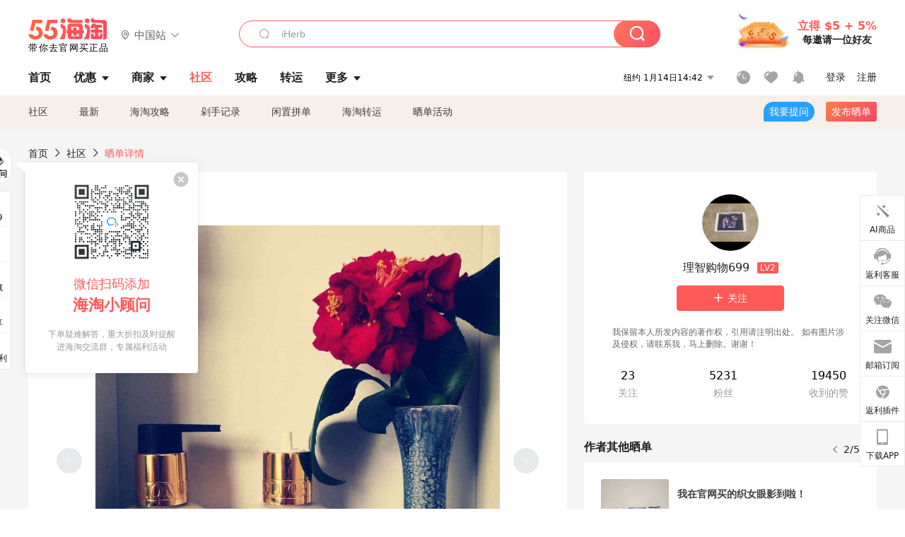

--- FILE ---
content_type: text/html; charset=utf-8
request_url: https://post.55haitao.com/show/243230/
body_size: 68523
content:
<!doctype html>
<html data-n-head-ssr lang="zh-hans" data-n-head="%7B%22lang%22:%7B%22ssr%22:%22zh-hans%22%7D%7D" xmlns:wb="http://open.weibo.com/wb">
  <head>
    <title>21页订单选手来**！LF买molton brown沉香金箔身体乳，海淘攻略-55海淘社区</title><meta data-n-head="ssr" charset="utf-8"><meta data-n-head="ssr" name="viewport" content="width=device-width, initial-scale=1.0, minimum-scale=1.0, maximum-scale=1.0, user-scalable=no, viewport-fit=cover"><meta data-n-head="ssr" data-hid="og:image" name="og:image" property="og:image" content="https://cdn.55haitao.com/bbs/data/attachment/special/2021/02/24/b2820e0d12abf866b353ea69c6b198eb.png"><meta data-n-head="ssr" data-hid="mobile-web-app-capable" name="mobile-web-app-capable" content="yes"><meta data-n-head="ssr" data-hid="apple-mobile-web-app-title" name="apple-mobile-web-app-title" content="55haitao"><meta data-n-head="ssr" data-hid="author" name="author" content="55haitao"><meta data-n-head="ssr" data-hid="og:type" name="og:type" property="og:type" content="website"><meta data-n-head="ssr" data-hid="og:site_name" name="og:site_name" property="og:site_name" content="55haitao"><meta data-n-head="ssr" data-hid="og:title" name="og:title" property="og:title" content="21页订单选手来**！LF买molton brown沉香金箔身体乳，海淘攻略-55海淘社区"><meta data-n-head="ssr" data-hid="description" name="description" content="21页订单选手来！LF买molton brown沉香金箔身体乳
🚥声明
1.我的购物订单非本次活动期间所下，没有任何占便宜的意思，我只是想增强说服力，证明我在"><meta data-n-head="ssr" data-hid="og:description" name="og:description" property="og:description" content="21页订单选手来！LF买molton brown沉香金箔身体乳
🚥声明
1.我的购物订单非本次活动期间所下，没有任何占便宜的意思，我只是想增强说服力，证明我在"><meta data-n-head="ssr" data-hid="keywords" name="keywords" content="Molton Brown,Lookfantastic CN"><meta data-n-head="ssr" name="baidu-site-verification" content="code-zeaid6EKxD"><meta data-n-head="ssr" name="mobile-agent" data-hid="mobile-agent" content="format=html5;url=https://m.55haitao.com/show/243230/"><link data-n-head="ssr" rel="icon" type="image/x-icon" href="/favicon.ico"><link data-n-head="ssr" rel="preconnect" href="https://static.55haitao.com"><link data-n-head="ssr" rel="shortcut icon" href="https://cdn.55haitao.com/bbs/data/attachment/special/2021/02/24/b2820e0d12abf866b353ea69c6b198eb.png"><link data-n-head="ssr" rel="stylesheet" href="https://show.55haitao.com/common.css"><link data-n-head="ssr" rel="manifest" href="https://static.55haitao.com/show/_nuxt/manifest.902b60a8.json"><link data-n-head="ssr" data-hid="canonical" rel="canonical" href="https://post.55haitao.com/show/243230/"><script data-n-head="ssr" src="https://pagead2.googlesyndication.com/pagead/js/adsbygoogle.js?client=ca-pub-8129843157607958" async crossorigin="anonymous"></script><script data-n-head="ssr" data-hid="analytics">
            /** 百度统计 */
            var s = document.getElementsByTagName("script")[0];
            var _hmt = _hmt || [];
            (function() {
              var hm = document.createElement("script");
              hm.src = "https://hm.baidu.com/hm.js?14ceb3e967a71ff2f2e0cfabb6ffe949"; 
              s.parentNode.insertBefore(hm, s);
            })();
          </script><link rel="preload" href="https://static.55haitao.com/show/_nuxt/pc55--b6dcb903bdcd27f4cb9d.js" as="script"><link rel="preload" href="https://static.55haitao.com/show/_nuxt/pc55--06323e7fdd7ff1fd3450.js" as="script"><link rel="preload" href="https://static.55haitao.com/show/_nuxt/pc55--07c677c7c6914c368bdb.js" as="script"><link rel="preload" href="https://static.55haitao.com/show/_nuxt/pc55--4455aae0ddab2d4f7723.js" as="script"><link rel="preload" href="https://static.55haitao.com/show/_nuxt/pc55--faba4d29f6c3cf850ad1.js" as="script"><link rel="preload" href="https://static.55haitao.com/show/_nuxt/pc55--c54cfe9718dff34151ac.js" as="script"><link rel="preload" href="https://static.55haitao.com/show/_nuxt/pc55--6a3c8cc2ae45245a2be0.css" as="style"><link rel="preload" href="https://static.55haitao.com/show/_nuxt/pc55--c33c06e504cb0ad2662b.js" as="script"><link rel="preload" href="https://static.55haitao.com/show/_nuxt/pc55--c425f596342b7ef13b3f.js" as="script"><link rel="preload" href="https://static.55haitao.com/show/_nuxt/pc55--4e0902d01e580901e102.js" as="script"><link rel="preload" href="https://static.55haitao.com/show/_nuxt/pc55--881bb046332b7d277445.js" as="script"><link rel="preload" href="https://static.55haitao.com/show/_nuxt/pc55--b2b15d7da5cac60d46e0.js" as="script"><link rel="preload" href="https://static.55haitao.com/show/_nuxt/pc55--d4d4af9e2483a1f30198.css" as="style"><link rel="preload" href="https://static.55haitao.com/show/_nuxt/pc55--1ab2a2b60d4f1762c12f.js" as="script"><link rel="preload" href="https://static.55haitao.com/show/_nuxt/pc55--23f1f1c5588c55445ac0.js" as="script"><link rel="preload" href="https://static.55haitao.com/show/_nuxt/pc55--5959bde2b8f6640b2415.css" as="style"><link rel="preload" href="https://static.55haitao.com/show/_nuxt/pc55--59336b7d770fa40a5b5c.js" as="script"><link rel="preload" href="https://static.55haitao.com/show/_nuxt/pc55--696a6a23c98c586454f2.css" as="style"><link rel="preload" href="https://static.55haitao.com/show/_nuxt/pc55--4d5b59ae65bbb72397d3.js" as="script"><link rel="preload" href="https://static.55haitao.com/show/_nuxt/pc55--a95e308209777076b641.js" as="script"><link rel="preload" href="https://static.55haitao.com/show/_nuxt/pc55--b8e6e82a0ff7b1788f43.css" as="style"><link rel="preload" href="https://static.55haitao.com/show/_nuxt/pc55--de338f79dbbbd7f3339b.js" as="script"><link rel="preload" href="https://static.55haitao.com/show/_nuxt/pc55--9aedb82c68cd5617ab9f.js" as="script"><link rel="preload" href="https://static.55haitao.com/show/_nuxt/pc55--7303e6a60316c970df0f.js" as="script"><link rel="preload" href="https://static.55haitao.com/show/_nuxt/pc55--5e77f3558f2fe101e24a.js" as="script"><link rel="preload" href="https://static.55haitao.com/show/_nuxt/pc55--bbe6058915c341795d23.js" as="script"><link rel="preload" href="https://static.55haitao.com/show/_nuxt/pc55--259987b82c915d118eca.js" as="script"><link rel="preload" href="https://static.55haitao.com/show/_nuxt/pc55--0a564b8500deea451c75.css" as="style"><link rel="preload" href="https://static.55haitao.com/show/_nuxt/pc55--a4cb9a9699794ac88fd6.js" as="script"><link rel="preload" href="https://static.55haitao.com/show/_nuxt/pc55--85810b175fac925fbbb6.css" as="style"><link rel="preload" href="https://static.55haitao.com/show/_nuxt/pc55--e3c81c97c24f81dea779.js" as="script"><link rel="preload" href="https://static.55haitao.com/show/_nuxt/pc55--2b16409c7cbece098096.css" as="style"><link rel="preload" href="https://static.55haitao.com/show/_nuxt/pc55--117b1fb95afdea67c609.js" as="script"><link rel="preload" href="https://static.55haitao.com/show/_nuxt/pc55--09da9d6060fa4f5bc12d.css" as="style"><link rel="preload" href="https://static.55haitao.com/show/_nuxt/pc55--bfaf2f21a97762d7b7fa.js" as="script"><link rel="preload" href="https://static.55haitao.com/show/_nuxt/pc55--7844b3346093cb43e33a.css" as="style"><link rel="preload" href="https://static.55haitao.com/show/_nuxt/pc55--e4a0e19815753592afff.js" as="script"><link rel="preload" href="https://static.55haitao.com/show/_nuxt/pc55--523b6f9fee3d6a3f8416.css" as="style"><link rel="preload" href="https://static.55haitao.com/show/_nuxt/pc55--b7f83084878eb16ba93a.js" as="script"><link rel="preload" href="https://static.55haitao.com/show/_nuxt/pc55--12ff7dee773a02b8aa5e.css" as="style"><link rel="preload" href="https://static.55haitao.com/show/_nuxt/pc55--2b208678329a0de81bad.js" as="script"><link rel="stylesheet" href="https://static.55haitao.com/show/_nuxt/pc55--6a3c8cc2ae45245a2be0.css"><link rel="stylesheet" href="https://static.55haitao.com/show/_nuxt/pc55--d4d4af9e2483a1f30198.css"><link rel="stylesheet" href="https://static.55haitao.com/show/_nuxt/pc55--5959bde2b8f6640b2415.css"><link rel="stylesheet" href="https://static.55haitao.com/show/_nuxt/pc55--696a6a23c98c586454f2.css"><link rel="stylesheet" href="https://static.55haitao.com/show/_nuxt/pc55--b8e6e82a0ff7b1788f43.css"><link rel="stylesheet" href="https://static.55haitao.com/show/_nuxt/pc55--0a564b8500deea451c75.css"><link rel="stylesheet" href="https://static.55haitao.com/show/_nuxt/pc55--85810b175fac925fbbb6.css"><link rel="stylesheet" href="https://static.55haitao.com/show/_nuxt/pc55--2b16409c7cbece098096.css"><link rel="stylesheet" href="https://static.55haitao.com/show/_nuxt/pc55--09da9d6060fa4f5bc12d.css"><link rel="stylesheet" href="https://static.55haitao.com/show/_nuxt/pc55--7844b3346093cb43e33a.css"><link rel="stylesheet" href="https://static.55haitao.com/show/_nuxt/pc55--523b6f9fee3d6a3f8416.css"><link rel="stylesheet" href="https://static.55haitao.com/show/_nuxt/pc55--12ff7dee773a02b8aa5e.css">
    <meta name="baidu_union_verify" content="891aab8a413664f84fd91ecf70c2385f">
    <!-- Global site tag (gtag.js) - Google Analytics -->
    <script async src="https://www.googletagmanager.com/gtag/js?id=UA-127501760-1"></script>
    <script>function gtag(){dataLayer.push(arguments)}window.dataLayer=window.dataLayer||[],gtag("js",new Date),gtag("config","UA-127501760-1")</script>
    <script>function getPageStatus(){window.$nuxt&&window.$nuxt.$store.state.isShowGrayPage&&(2==+window.$nuxt.$store.state.isShowGrayPage?"/"===window.$nuxt.$route.path&&document.getElementsByTagName("html")[0].classList.add("gray-page"):1==+window.$nuxt.$store.state.isShowGrayPage&&document.getElementsByTagName("html")[0].classList.add("gray-page"))}document.addEventListener?document.addEventListener("DOMContentLoaded",(function(){})):document.attachEvent&&document.attachEvent("onreadystatechange",(function(){"complate"==document.readyState&&document.detachEvent("onreadystatechange",arguments.callee)}))</script>
    <!-- tracker -->
    <script type="text/javascript">function jsonload(){window.tracking=new TrackingPlugin({apiProxy:"/xs.gif",source:"55HaiTao",app:"PC",appVersion:"1.0.0",uid:function(t){return __NUXT__.state.auth.uid}})}var scriptElement=document.createElement("script"),timestamp=(new Date).getTime();scriptElement.async=!0,scriptElement.onload=jsonload,scriptElement.src=("local.55haitao.com"===window.location.hostname?"https://www.linkhaitao.com/tracker.min.js?id=":"/tracker.min.js?id=")+timestamp,scriptElement.type="text/javascript",document.head.appendChild(scriptElement)</script>
    <script async type="text/javascript" src="https://www.p.zjptg.com/tag/3791870/100001"></script>
  </head>
  <body >
    <div data-server-rendered="true" id="__nuxt"><div id="__layout"><div><div id="header" class="header"><!----> <!----> <div class="header__container"><div class="header__wrap"><div class="header__wrap-top-layer"><div class="header__logo"><a href="https://www.55haitao.com" class="logo-55haitao" data-v-7018218b>55海淘</a> <div class="header__logo__site"><div class="el-dropdown"><div class="el-dropdown-link"><div class="header__logo__site__list"><i class="el-icon-location-outline"></i> 
                  中国站
                  <i class="el-icon-arrow-down"></i></div></div> <ul class="el-dropdown-menu el-popper country-list" style="display:none;"><li tabindex="-1" class="el-dropdown-menu__item language-drop-item"><!---->
                  中国站
                </li><li tabindex="-1" class="el-dropdown-menu__item language-drop-item"><!---->
                  US (English)
                </li></ul></div></div></div> <div class="header__invite"><span>立得 $5 + 5%</span> <span>每邀请一位好友</span></div></div></div> </div> <div class="el-dialog__wrapper" style="display:none;"><div role="dialog" aria-modal="true" aria-label="dialog" class="el-dialog auth-popup" style="margin-top:15vh;width:390px;"><div class="el-dialog__header"><span class="el-dialog__title"></span><button type="button" aria-label="Close" class="el-dialog__headerbtn"><i class="el-dialog__close el-icon el-icon-close"></i></button></div><!----><!----></div></div></div> <div class="header__middle-wrap full-outer" data-v-4a9c6b51><div class="header__search header-searchpop" data-v-4a9c6b51><div class="search-input-area"><i class="search-input-area__newicon el-icon-search"></i> <input placeholder="搜索优惠、商家、品牌，以及商品链接" type="text" autocomplete="off" value="" class="header__search-input" style="background-color:#fff;"> <!----> <button type="button" class="el-button header__search-btn el-button--primary"><!----><!----><!----></button></div> <div class="el-dialog__wrapper search-wrap" style="display:none;"><div role="dialog" aria-modal="true" aria-label="dialog" class="el-dialog" style="margin-top:0;"><div class="el-dialog__header"><span class="el-dialog__title"></span><!----></div><!----><!----></div></div></div> <ul class="header__nav-bar" data-v-4a9c6b51><li data-v-4a9c6b51><div data-v-4a9c6b51><a href="https://www.55haitao.com" class="header-nav-item outer"><!----> <span>首页</span> <!----> <!----></a></div></li><li data-v-4a9c6b51><div data-v-4a9c6b51><span class="header-nav-item more"><svg height="20" width="20" aria-hidden="true" class="svg-icon--gray"><use xlink:href="#icon-deals"></use></svg> <a href="https://www.55haitao.com/deals" class="header-nav-item">
      优惠
      <i class="el-icon-caret-bottom"></i></a> <ul class="header-nav-item__list"><div class="header-nav-item__list-title"><a href="https://www.55haitao.com/deals">优惠</a> <i class="el-icon-caret-bottom"></i></div> <li class="header-nav-item__li"><div class="sub"><a href="https://www.55haitao.com/deals" class="header-nav-item outer"><!----> <span>海淘返利</span> <!----> <!----></a></div></li><li class="header-nav-item__li"><div class="sub"><a href="https://www.55haitao.com/tmall" class="header-nav-item outer"><!----> <span>淘宝返利</span> <!----> <!----></a></div></li><li class="header-nav-item__li"><div class="sub"><a href="https://www.55haitao.com/jd" class="header-nav-item outer"><!----> <span>京东返利</span> <!----> <!----></a></div></li><li class="header-nav-item__li"><div class="sub"><a href="https://www.55haitao.com/1688" class="header-nav-item outer"><!----> <span>1688返利</span> <!----> <!----></a></div></li><li class="header-nav-item__li"><div class="sub"><a href="https://www.55haitao.com/travel" class="header-nav-item outer"><!----> <span>旅游度假</span> <!----> <!----></a></div></li></ul></span></div></li><li data-v-4a9c6b51><div data-v-4a9c6b51><div class="header-nav-item more"><a href="https://www.55haitao.com/store" class="header-nav-item">
      商家
      <i class="el-icon-caret-bottom"></i></a> <ul class="header-nav-item__list pop poptitle"><div class="header-nav-item__list-title"><a href="https://www.55haitao.com/store">商家</a> <i class="el-icon-caret-bottom"></i></div></ul> <ul class="header-nav-item__list pop"><li class="header-nav-item__li"><div class="subs"><a href="https://www.55haitao.com/store/undefined-0-0-0-all-1.html" class="header-nav-item outer active"><!----> <span></span> <!----> <!----></a></div></li> <div class="header-nav-item__store"><div class="header-nav-item__store-title"><span>收藏商家</span> <a href="https://www.55haitao.com/my/collection/">
            查看全部
            <i class="el-icon-arrow-right"></i></a></div> <ul></ul></div></ul></div></div></li><li data-v-4a9c6b51><div data-v-4a9c6b51><a href="https://post.55haitao.com/" class="header-nav-item outer active"><!----> <span>社区</span> <!----> <!----></a></div></li><li data-v-4a9c6b51><div data-v-4a9c6b51><a href="https://post.55haitao.com/guide/" class="header-nav-item outer"><!----> <span>攻略</span> <!----> <!----></a></div></li><li data-v-4a9c6b51><div data-v-4a9c6b51><a href="https://www.55haitao.com/shipping/" class="header-nav-item outer"><!----> <span>转运</span> <!----> <!----></a></div></li><li class="hide" data-v-4a9c6b51><div data-v-4a9c6b51><a href="https://www.55haitao.com/vip" class="header-nav-item outer"><!----> <span>VIP特权</span> <!----> <!----></a></div></li><li data-v-4a9c6b51><div data-v-4a9c6b51><span class="header-nav-item more"><!----> <div style="display: flex; align-items: center"><span>更多</span> <i class="el-icon-caret-bottom"></i></div> <ul class="header-nav-item__list"><div class="header-nav-item__list-title"><a href="">更多</a> <i class="el-icon-caret-bottom"></i></div> <li class="header-nav-item__li"><div class="sub"><a href="https://wiki.55haitao.com/" class="header-nav-item outer"><!----> <span>热品</span> <!----> <!----></a></div></li><li class="header-nav-item__li"><div class="sub"><a href="https://post.55haitao.com/credit-cards/" class="header-nav-item outer"><!----> <span>信用卡</span> <!----> <!----></a></div></li><li class="header-nav-item__li"><div class="sub"><a href="https://www.55haitao.com/help-8.html" class="header-nav-item outer"><!----> <span>帮助</span> <!----> <!----></a></div></li><li class="header-nav-item__li"><div class="sub"><a href="https://www.55haitao.com/aboutus/aboutus.html" class="header-nav-item outer"><!----> <span>关于我们</span> <!----> <!----></a></div></li></ul></span></div></li></ul> <div class="header__middle-wrap-right" data-v-4a9c6b51><div class="header__time" data-v-4a9c6b51>
       1月14日19:42
      <i class="el-icon-caret-bottom" data-v-4a9c6b51></i> <ul class="header__time-list" data-v-4a9c6b51><li class="header__time-list-item" data-v-4a9c6b51>
           1月14日19:42
          <i class="el-icon-caret-bottom" data-v-4a9c6b51></i></li> </ul></div> <div class="header__icon-wrap" data-v-4a9c6b51><div class="header__icon" data-v-4a9c6b51><span data-v-4a9c6b51><div role="tooltip" id="el-popover-2884" aria-hidden="true" class="el-popover el-popper header__icon-item el-popover--plain" style="width:undefinedpx;display:none;"><!---->我的足迹</div><span class="el-popover__reference-wrapper"><a href="https://www.55haitao.com/my/history/" target="_blank" class="link-wrap browse centerImg" data-v-4a9c6b51></a></span></span> <span data-v-4a9c6b51><div role="tooltip" id="el-popover-225" aria-hidden="true" class="el-popover el-popper header__icon-item el-popover--plain" style="width:undefinedpx;display:none;"><!---->我的收藏</div><span class="el-popover__reference-wrapper"><a href="https://www.55haitao.com/my/collection/" target="_blank" class="link-wrap collect centerImg" data-v-4a9c6b51></a></span></span> <div class="el-badge" data-v-4a9c6b51><span data-v-4a9c6b51><div role="tooltip" id="el-popover-1594" aria-hidden="true" class="el-popover el-popper header__icon-item el-popover--plain" style="width:undefinedpx;display:none;"><!---->消息通知</div><span class="el-popover__reference-wrapper"><a rel="nofollow" href="https://www.55haitao.com/my/message/alerts?active=0" target="_blank" class="link-wrap bell centerImg" data-v-4a9c6b51></a></span></span><sup class="el-badge__content el-badge__content--undefined is-fixed" style="display:none;">0</sup></div></div> <div class="header__login" data-v-4a9c6b51><span data-v-4a9c6b51>登录</span> <span data-v-4a9c6b51>注册</span></div></div></div></div> <ul class="show-nav"><li class="show-nav__li"><a href="/" class="active">
      社区
    </a></li><li class="show-nav__li"><a href="/show/category/100000/">
      最新
    </a></li><li class="show-nav__li"><a href="/show/category/54/">
      海淘攻略
    </a></li><li class="show-nav__li"><a href="/show/category/86/">
      剁手记录
    </a></li><li class="show-nav__li"><a href="/show/category/57/">
      闲置拼单
    </a></li><li class="show-nav__li"><a href="/show/category/66/">
      海淘转运
    </a></li> <a href="/show/activities/" class="show-nav__li">
    晒单活动
  </a> <button type="button" class="el-button header__new-ques el-button--info"><!----><!----><span>
    我要提问
  </span></button> <span><div role="tooltip" id="el-popover-7812" aria-hidden="true" class="el-popover el-popper show-nav__popover" style="width:160px;display:none;"><!----><div class="release-box"><div class="main"><a rel="nofollow" class="release-btn">
          发晒单
        </a> <a rel="nofollow" class="draft-btn">
          草稿箱
        </a></div></div> </div><span class="el-popover__reference-wrapper"><button type="button" class="el-button header__new-show el-button--default"><!----><!----><span>发布晒单</span></button></span></span> <div class="el-dialog__wrapper" style="display:none;"><div role="dialog" aria-modal="true" aria-label="dialog" class="el-dialog ques-dialog" style="margin-top:15vh;width:560px;"><div class="el-dialog__header"><span class="el-dialog__title"></span><button type="button" aria-label="Close" class="el-dialog__headerbtn"><i class="el-dialog__close el-icon el-icon-close"></i></button></div><!----><!----></div></div></ul> <div class="outer"><div class="show-detail-page"><div class="head-nav"><a href="https://www.55haitao.com">首页</a> <i class="el-icon-arrow-right"></i> <a href="https://post.55haitao.com">社区</a> <i class="el-icon-arrow-right"></i> <a>晒单详情</a></div> <!----> <div class="scroll-wrap"><div class="content-wrap scroll-wrap"><div class="content-wrap content-wrap--tiny"><div class="activity-wrap"><div class="ng"><div class="el-carousel el-carousel--horizontal"><div class="el-carousel__container" style="height:714px;"><button type="button" class="el-carousel__arrow el-carousel__arrow--left"><i class="el-icon-arrow-left"></i></button><button type="button" class="el-carousel__arrow el-carousel__arrow--right"><i class="el-icon-arrow-right"></i></button><div class="el-carousel__item" style="transform:translateX(0px) scale(1);ms-transform:translateX(0px) scale(1);webkit-transform:translateX(0px) scale(1);display:none;"><!----><div class="img-wrap"> <img class="img3"></div></div><div class="el-carousel__item" style="transform:translateX(0px) scale(1);ms-transform:translateX(0px) scale(1);webkit-transform:translateX(0px) scale(1);display:none;"><!----><div class="img-wrap"> <img class="img3"></div></div><div class="el-carousel__item" style="transform:translateX(0px) scale(1);ms-transform:translateX(0px) scale(1);webkit-transform:translateX(0px) scale(1);display:none;"><!----><div class="img-wrap"> <img class="img3"></div></div></div><!----></div> <div class="ng-thumbs"><div class="centerImg active"></div><div class="centerImg"></div><div class="centerImg"></div></div></div> <h1 class="show__title">
              21页订单选手来**！LF买molton brown沉香金箔身体乳
            </h1> <!----> <!----> <div class="show__content"><article><div class="markdown55-content"><p><strong>21页订单选手来</strong>！LF买molton brown沉香金箔身体乳**</p>
<p><img class="emoji" draggable="false" alt="🚥" src="https://cdn.55haitao.com/emoji/svg/1f6a5.svg"/><strong>声明</strong><br />
1.我的购物订单非本次活动期间所下，没有任何占便宜的意思，我只是想增强说服力，证明我在认真<strong>。毕竟我是一个在LF三个站点买了21页订单的人。
2.中文站的价格确实不是总是最便宜的（偶尔最便宜），但是他页面最友好，而且所有的税补都是以RMB余额的方式，发放到中文站账户。所以，钱总是要花的，我来</strong>点实用品让大家来买买呀！<br />
<img class="emoji" draggable="false" alt="⚓️" src="https://cdn.55haitao.com/emoji/svg/2693.svg"/><br />
MB就是颜值高，气味好，让洗澡护肤变成了一种享受。沉香金箔是其中的佼佼者，感觉有了沉香，档次就上去了！加上金箔，简直壕好看！<a href="http://m.55haitao.com/store/lookfantastic-cn.html" rel="noopener noreferrer" target="_blank">点击直达沉香金箔身体乳链接</a>MB虽然不便宜，但是配方还是有点滞后的<br />
<img class="emoji" draggable="false" alt="⚓️" src="https://cdn.55haitao.com/emoji/svg/2693.svg"/><img class="emoji" draggable="false" alt="⚓️" src="https://cdn.55haitao.com/emoji/svg/2693.svg"/><br />
**需要提醒的是，身体乳是按压头。考虑到ems国际物流比较粗暴，按压头很容易坏的哇！大家一定做好心理准备，什么漏啊坏啊，还是有一定几率的。<br />
<img class="emoji" draggable="false" alt="⚓️" src="https://cdn.55haitao.com/emoji/svg/2693.svg"/><img class="emoji" draggable="false" alt="⚓️" src="https://cdn.55haitao.com/emoji/svg/2693.svg"/><img class="emoji" draggable="false" alt="⚓️" src="https://cdn.55haitao.com/emoji/svg/2693.svg"/><br />
我没有单个买过，都是买套装。单个沐浴露的话，碰上好折扣可以做到价格150以下。身体乳的话，一般套装我都是直接除以二计算价格，所以也差不多。</p></div> <span class="show__info-wrap"><!----> <div class="more-detail"><span>发布于 2022-03-07 20:48:00</span> <span class="spot">·</span> <span>编辑精选</span></div></span> <div class="el-dialog__wrapper" style="display:none;"><div role="dialog" aria-modal="true" aria-label="教育身份认证" class="el-dialog edu-pop hint" style="margin-top:15vh;width:361px;"><div class="el-dialog__header"><span class="el-dialog__title">教育身份认证</span><button type="button" aria-label="Close" class="el-dialog__headerbtn"><i class="el-dialog__close el-icon el-icon-close"></i></button></div><!----><!----></div></div></article></div></div></div> <span class="show-detail-title">评论</span> <div class="show-comment-wrap"><div id="targetBox" class="store-commentInput"><!----> <!----> <div class="comment-input noLeft"><!----> <div class="el-textarea el-input--suffix"><textarea autocomplete="off" rows="5" placeholder="写下您的评论内容" maxlength="500" class="el-textarea__inner" style="resize:none;"></textarea><!----></div> <div class="comment-length" style="display:none;">
      0/500
    </div> <button type="button" class="el-button comment-input__button el-button--primary isDisabled"><!----><!----><span>
      登录后发表评论
    </span></button> <div class="input-box-bottom"><!----></div> <!----></div> <!----> <div class="el-dialog__wrapper" style="display:none;"><div role="dialog" aria-modal="true" aria-label="选择订单" class="el-dialog cmt-order" style="margin-top:15vh;width:560px;"><div class="el-dialog__header"><span class="el-dialog__title">选择订单</span><button type="button" aria-label="Close" class="el-dialog__headerbtn"><i class="el-dialog__close el-icon el-icon-close"></i></button></div><!----><!----></div></div></div> <div class="show-detail__drop"><span>
              最新
              <i class="el-icon-sort"></i></span></div> <div about_type="sd" about_typename="晒单" status="0" source="来自IOS" author_groupname="" author_level="" author_sex="2" reply_id="0" sub_reply_id="0" extra_reply_id="0" is_author="0" class="comment-itemv2"><a class="avt centerImg gray"><span class="el-avatar el-avatar--circle" style="height:40px;width:40px;line-height:40px;margin-right:0px;"><img></span> <span class="oneLine" style="max-width:calc(100% - 40px - 0px);">
    
    <!----></span></a> <div class="comment-itemv2__content"><a href="https://www.55haitao.com/home/8129526" target="_blank" class="author">
      lucuiui
      <!----> <!----></a> <span class="comment">你买的L F的订单确实很多，总看你在开箱他家</span> <div class="comment-child"><div class="comment child"><div class="comment__header-wrap"><a class="avt centerImg gray"><span class="el-avatar el-avatar--circle" style="height:24px;width:24px;line-height:24px;margin-right:0px;"><img></span> <span class="oneLine" style="max-width:calc(100% - 24px - 0px);">
    
    <!----></span></a> <a href="https://www.55haitao.com/home/7891520" target="_blank" class="author-child">
            理智购物699:
          </a> <em>作者</em> <span class="reply">
            回复
          </span></div> <span class="comment">其实我还有很多没开箱，因为我太懒了…</span></div> <!----></div> <div class="comment-itemv2__content-bottom"><span class="time"><span>6楼 </span>
        2022-03-23 10:09:14</span> <div class="action-area"><div class="action-area-item"><svg height="16" width="16" aria-hidden="true" class="svg-icon--gray"><use xlink:href="#icon-comment-o"></use></svg> <span class="action-area__text">
            回复
          </span></div> <div class="action-area-item praise"><svg height="16" width="16" aria-hidden="true" class="svg-icon--gray"><use xlink:href="#icon-praise-o"></use></svg> <span class="action-area__text">
            0
          </span></div></div></div> <!----></div> <div class="grayline fluid"><div></div></div> <div left="" class="el-dialog__wrapper comment-item__commentList" style="display:none;"><div role="dialog" aria-modal="true" aria-label="评论 (1)" class="el-dialog" style="margin-top:15vh;width:584px;"><div class="el-dialog__header"><span class="el-dialog__title">评论 (1)</span><button type="button" aria-label="Close" class="el-dialog__headerbtn"><i class="el-dialog__close el-icon el-icon-close"></i></button></div><!----><!----></div></div></div><div about_type="sd" about_typename="晒单" status="0" source="来自IOS" author_groupname="" author_level="" author_sex="2" reply_id="0" sub_reply_id="0" extra_reply_id="0" is_author="0" class="comment-itemv2"><a class="avt centerImg gray"><span class="el-avatar el-avatar--circle" style="height:40px;width:40px;line-height:40px;margin-right:0px;"><img></span> <span class="oneLine" style="max-width:calc(100% - 40px - 0px);">
    
    <!----></span></a> <div class="comment-itemv2__content"><a href="https://www.55haitao.com/home/7631706" target="_blank" class="author">
      买不停手
      <!----> <!----></a> <span class="comment">那等我税补到了我也去搞一套试试</span> <div class="comment-child"><div class="comment child"><div class="comment__header-wrap"><a class="avt centerImg gray"><span class="el-avatar el-avatar--circle" style="height:24px;width:24px;line-height:24px;margin-right:0px;"><img></span> <span class="oneLine" style="max-width:calc(100% - 24px - 0px);">
    
    <!----></span></a> <a href="https://www.55haitao.com/home/7891520" target="_blank" class="author-child">
            理智购物699:
          </a> <em>作者</em> <span class="reply">
            回复
          </span></div> <span class="comment">回复 <b>@买不停手：</b>你知道我最近都没买东西，互相提醒吧。</span></div><div class="comment child"><div class="comment__header-wrap"><a class="avt centerImg gray"><span class="el-avatar el-avatar--circle" style="height:24px;width:24px;line-height:24px;margin-right:0px;"><img></span> <span class="oneLine" style="max-width:calc(100% - 24px - 0px);">
    
    <!----></span></a> <a href="https://www.55haitao.com/home/7631706" target="_blank" class="author-child">
            买不停手:
          </a> <!----> <span class="reply">
            回复
          </span></div> <span class="comment">回复 <b>@理智购物699：</b>有划算的东西喊我！我也要去套娃了。</span></div> <span class="total-reply">
        共3条回复&gt;
      </span></div> <div class="comment-itemv2__content-bottom"><span class="time"><span>5楼 </span>
        2022-03-13 22:48:46</span> <div class="action-area"><div class="action-area-item"><svg height="16" width="16" aria-hidden="true" class="svg-icon--gray"><use xlink:href="#icon-comment-o"></use></svg> <span class="action-area__text">
            回复
          </span></div> <div class="action-area-item praise"><svg height="16" width="16" aria-hidden="true" class="svg-icon--gray"><use xlink:href="#icon-praise-o"></use></svg> <span class="action-area__text">
            0
          </span></div></div></div> <!----></div> <div class="grayline fluid"><div></div></div> <div left="" class="el-dialog__wrapper comment-item__commentList" style="display:none;"><div role="dialog" aria-modal="true" aria-label="评论 (3)" class="el-dialog" style="margin-top:15vh;width:584px;"><div class="el-dialog__header"><span class="el-dialog__title">评论 (3)</span><button type="button" aria-label="Close" class="el-dialog__headerbtn"><i class="el-dialog__close el-icon el-icon-close"></i></button></div><!----><!----></div></div></div><div about_type="sd" about_typename="晒单" status="0" source="来自IOS" author_groupname="" author_level="" author_sex="2" reply_id="0" sub_reply_id="0" extra_reply_id="0" is_author="0" class="comment-itemv2"><a class="avt centerImg gray"><span class="el-avatar el-avatar--circle" style="height:40px;width:40px;line-height:40px;margin-right:0px;"><img></span> <span class="oneLine" style="max-width:calc(100% - 40px - 0px);">
    
    <!----></span></a> <div class="comment-itemv2__content"><a href="https://www.55haitao.com/home/8397955" target="_blank" class="author">
      Pinkfield
      <!----> <!----></a> <span class="comment">我一直很想买这个moltonbrown的身体乳跟护手霜，去年黑五又买了茱莉蔻的……</span> <div class="comment-child"><div class="comment child"><div class="comment__header-wrap"><a class="avt centerImg gray"><span class="el-avatar el-avatar--circle" style="height:24px;width:24px;line-height:24px;margin-right:0px;"><img></span> <span class="oneLine" style="max-width:calc(100% - 24px - 0px);">
    
    <!----></span></a> <a href="https://www.55haitao.com/home/7891520" target="_blank" class="author-child">
            理智购物699:
          </a> <em>作者</em> <span class="reply">
            回复
          </span></div> <span class="comment">回复 <b>@Pinkfield：</b>是的，那些绿色粉色的有活动，我看到过</span></div><div class="comment child"><div class="comment__header-wrap"><a class="avt centerImg gray"><span class="el-avatar el-avatar--circle" style="height:24px;width:24px;line-height:24px;margin-right:0px;"><img></span> <span class="oneLine" style="max-width:calc(100% - 24px - 0px);">
    
    <!----></span></a> <a href="https://www.55haitao.com/home/8397955" target="_blank" class="author-child">
            Pinkfield:
          </a> <!----> <span class="reply">
            回复
          </span></div> <span class="comment">回复 <b>@理智购物699：</b>不是茱莉蔻的活动，是molton Brown的活动，好像还经常搞的</span></div> <span class="total-reply">
        共5条回复&gt;
      </span></div> <div class="comment-itemv2__content-bottom"><span class="time"><span>4楼 </span>
        2022-03-08 21:31:34</span> <div class="action-area"><div class="action-area-item"><svg height="16" width="16" aria-hidden="true" class="svg-icon--gray"><use xlink:href="#icon-comment-o"></use></svg> <span class="action-area__text">
            回复
          </span></div> <div class="action-area-item praise"><svg height="16" width="16" aria-hidden="true" class="svg-icon--gray"><use xlink:href="#icon-praise-o"></use></svg> <span class="action-area__text">
            0
          </span></div></div></div> <!----></div> <div class="grayline fluid"><div></div></div> <div left="" class="el-dialog__wrapper comment-item__commentList" style="display:none;"><div role="dialog" aria-modal="true" aria-label="评论 (5)" class="el-dialog" style="margin-top:15vh;width:584px;"><div class="el-dialog__header"><span class="el-dialog__title">评论 (5)</span><button type="button" aria-label="Close" class="el-dialog__headerbtn"><i class="el-dialog__close el-icon el-icon-close"></i></button></div><!----><!----></div></div></div><div about_type="sd" about_typename="晒单" status="0" source="来自IOS" author_groupname="" author_level="" author_sex="0" reply_id="0" sub_reply_id="0" extra_reply_id="0" is_author="0" class="comment-itemv2"><a class="avt centerImg gray"><span class="el-avatar el-avatar--circle" style="height:40px;width:40px;line-height:40px;margin-right:0px;"><img></span> <span class="oneLine" style="max-width:calc(100% - 40px - 0px);">
    
    <!----></span></a> <div class="comment-itemv2__content"><a href="https://www.55haitao.com/home/8646434" target="_blank" class="author">
      小胖子吖
      <!----> <!----></a> <span class="comment">这个单品沐浴露是150块钱以下是吗</span> <div class="comment-child"><div class="comment child"><div class="comment__header-wrap"><a class="avt centerImg gray"><span class="el-avatar el-avatar--circle" style="height:24px;width:24px;line-height:24px;margin-right:0px;"><img></span> <span class="oneLine" style="max-width:calc(100% - 24px - 0px);">
    
    <!----></span></a> <a href="https://www.55haitao.com/home/8646434" target="_blank" class="author-child">
            小胖子吖:
          </a> <!----> <span class="reply">
            回复
          </span></div> <span class="comment">回复 <b>@理智购物699：</b>一定要等到折扣比较好的时候再入手，这样子是最划算的</span></div><div class="comment child"><div class="comment__header-wrap"><a class="avt centerImg gray"><span class="el-avatar el-avatar--circle" style="height:24px;width:24px;line-height:24px;margin-right:0px;"><img></span> <span class="oneLine" style="max-width:calc(100% - 24px - 0px);">
    
    <!----></span></a> <a href="https://www.55haitao.com/home/7891520" target="_blank" class="author-child">
            理智购物699:
          </a> <em>作者</em> <span class="reply">
            回复
          </span></div> <span class="comment">回复 <b>@小胖子吖：</b>是，关键就是要等折扣比较好的时候咯。</span></div> <span class="total-reply">
        共6条回复&gt;
      </span></div> <div class="comment-itemv2__content-bottom"><span class="time"><span>3楼 </span>
        2022-03-08 12:02:28</span> <div class="action-area"><div class="action-area-item"><svg height="16" width="16" aria-hidden="true" class="svg-icon--gray"><use xlink:href="#icon-comment-o"></use></svg> <span class="action-area__text">
            回复
          </span></div> <div class="action-area-item praise"><svg height="16" width="16" aria-hidden="true" class="svg-icon--gray"><use xlink:href="#icon-praise-o"></use></svg> <span class="action-area__text">
            0
          </span></div></div></div> <!----></div> <div class="grayline fluid"><div></div></div> <div left="" class="el-dialog__wrapper comment-item__commentList" style="display:none;"><div role="dialog" aria-modal="true" aria-label="评论 (6)" class="el-dialog" style="margin-top:15vh;width:584px;"><div class="el-dialog__header"><span class="el-dialog__title">评论 (6)</span><button type="button" aria-label="Close" class="el-dialog__headerbtn"><i class="el-dialog__close el-icon el-icon-close"></i></button></div><!----><!----></div></div></div><div about_type="sd" about_typename="晒单" status="0" source="来自Android" author_groupname="" author_level="" author_sex="2" reply_id="0" sub_reply_id="0" extra_reply_id="0" is_author="0" class="comment-itemv2"><a class="avt centerImg gray"><span class="el-avatar el-avatar--circle" style="height:40px;width:40px;line-height:40px;margin-right:0px;"><img></span> <span class="oneLine" style="max-width:calc(100% - 40px - 0px);">
    
    <!----></span></a> <div class="comment-itemv2__content"><a href="https://www.55haitao.com/home/8374243" target="_blank" class="author">
      彩淯
      <!----> <!----></a> <span class="comment">你真的是在他家买了好多啊</span> <div class="comment-child"><div class="comment child"><div class="comment__header-wrap"><a class="avt centerImg gray"><span class="el-avatar el-avatar--circle" style="height:24px;width:24px;line-height:24px;margin-right:0px;"><img></span> <span class="oneLine" style="max-width:calc(100% - 24px - 0px);">
    
    <!----></span></a> <a href="https://www.55haitao.com/home/8374243" target="_blank" class="author-child">
            彩淯:
          </a> <!----> <span class="reply">
            回复
          </span></div> <span class="comment">回复 <b>@理智购物699：</b>哎，里外里就是让你觉得便宜</span></div><div class="comment child"><div class="comment__header-wrap"><a class="avt centerImg gray"><span class="el-avatar el-avatar--circle" style="height:24px;width:24px;line-height:24px;margin-right:0px;"><img></span> <span class="oneLine" style="max-width:calc(100% - 24px - 0px);">
    
    <!----></span></a> <a href="https://www.55haitao.com/home/7891520" target="_blank" class="author-child">
            理智购物699:
          </a> <em>作者</em> <span class="reply">
            回复
          </span></div> <span class="comment">回复 <b>@彩淯：</b>对啊，所以中文网为什么要来搞活动呢？就是这个原因吗？</span></div> <span class="total-reply">
        共10条回复&gt;
      </span></div> <div class="comment-itemv2__content-bottom"><span class="time"><span>2楼 </span>
        2022-03-08 08:17:28</span> <div class="action-area"><div class="action-area-item"><svg height="16" width="16" aria-hidden="true" class="svg-icon--gray"><use xlink:href="#icon-comment-o"></use></svg> <span class="action-area__text">
            回复
          </span></div> <div class="action-area-item praise"><svg height="16" width="16" aria-hidden="true" class="svg-icon--gray"><use xlink:href="#icon-praise-o"></use></svg> <span class="action-area__text">
            0
          </span></div></div></div> <!----></div> <div class="grayline fluid"><div></div></div> <div left="" class="el-dialog__wrapper comment-item__commentList" style="display:none;"><div role="dialog" aria-modal="true" aria-label="评论 (10)" class="el-dialog" style="margin-top:15vh;width:584px;"><div class="el-dialog__header"><span class="el-dialog__title">评论 (10)</span><button type="button" aria-label="Close" class="el-dialog__headerbtn"><i class="el-dialog__close el-icon el-icon-close"></i></button></div><!----><!----></div></div></div> <div class="load-all"><span>加载更多...</span></div></div> <div class="fall-list-wraps"><div><div class="show-detail-tag default-outer"><div class="el-tabs el-tabs--top"><div class="el-tabs__header is-top"><div class="el-tabs__nav-wrap is-top"><div class="el-tabs__nav-scroll"><div role="tablist" class="el-tabs__nav is-top" style="transform:translateX(-0px);"><div class="el-tabs__active-bar is-top" style="width:0px;transform:translateX(0px);ms-transform:translateX(0px);webkit-transform:translateX(0px);"></div></div></div></div></div><div class="el-tabs__content"><div role="tabpanel" id="pane-show" aria-labelledby="tab-show" class="el-tab-pane"></div> <div role="tabpanel" aria-hidden="true" id="pane-deal" aria-labelledby="tab-deal" class="el-tab-pane" style="display:none;"></div></div></div></div> <div class="show-card-list"><ul class="show-card-list__column"><li praised="0" width="1500" height="1500" class="show-card fluid"><a href="https://post.55haitao.com/show/425532/" target="_blank" class="show-card-item"><div class="radio" style="display:none;"></div> <!----> <div class="show-card__img"><img data-srcset="" alt="2025年Molton Brown 圣诞倒数日历上新！超多沐浴好物"> <!----> <div class="recommend">
        推荐
      </div> <!----></div> <div class="show-card__wrap"><h3 class="show-card__title">
        2025年Molton Brown 圣诞倒数日历上新！超多沐浴好物
      </h3></div></a> <div class="show-card__footer"><!----> <div class="praise-view filter" style="background-image:url(https://cdn.55haitao.com/bbs/data/attachment/deal/202109021709_PrIM0wRQyo.svg);"><svg height="16" width="16" aria-hidden="true" class="svg-icon--gray"><use xlink:href="#icon-praise-o"></use></svg> <span class="action-area__text">
     168
  </span></div></div></li><li praised="0" width="1284" height="1284" class="show-card fluid"><a href="https://post.55haitao.com/show/390278/" target="_blank" class="show-card-item"><div class="radio" style="display:none;"></div> <!----> <div class="show-card__img"><img data-srcset="" alt="Lf中文站活动，实物奖励太香了，得正装MURAD洁面"> <!----> <div class="recommend">
        推荐
      </div> <!----></div> <div class="show-card__wrap"><h3 class="show-card__title">
        Lf中文站活动，实物奖励太香了，得正装MURAD洁面
      </h3></div></a> <div class="show-card__footer"><!----> <div class="praise-view filter" style="background-image:url(https://cdn.55haitao.com/bbs/data/attachment/deal/202109021709_PrIM0wRQyo.svg);"><svg height="16" width="16" aria-hidden="true" class="svg-icon--gray"><use xlink:href="#icon-praise-o"></use></svg> <span class="action-area__text">
     161
  </span></div></div></li><li praised="0" width="1600" height="2002" class="show-card fluid"><a href="https://post.55haitao.com/show/388110/" target="_blank" class="show-card-item"><div class="radio" style="display:none;"></div> <!----> <div class="show-card__img"><img data-srcset="" alt="lookfantastic中文站也有优色林，成分党的爱"> <!----> <div class="recommend">
        推荐
      </div> <!----></div> <div class="show-card__wrap"><h3 class="show-card__title">
        lookfantastic中文站也有优色林，成分党的爱
      </h3></div></a> <div class="show-card__footer"><!----> <div class="praise-view filter" style="background-image:url(https://cdn.55haitao.com/bbs/data/attachment/deal/202109021709_PrIM0wRQyo.svg);"><svg height="16" width="16" aria-hidden="true" class="svg-icon--gray"><use xlink:href="#icon-praise-o"></use></svg> <span class="action-area__text">
     182
  </span></div></div></li><li praised="0" width="1600" height="1363" class="show-card fluid"><a href="https://post.55haitao.com/show/388106/" target="_blank" class="show-card-item"><div class="radio" style="display:none;"></div> <!----> <div class="show-card__img"><img data-srcset="" alt="Lookfantastic中文官网海淘买GrowGorgeous生fa液，有效且价优"> <!----> <div class="recommend">
        推荐
      </div> <!----></div> <div class="show-card__wrap"><h3 class="show-card__title">
        Lookfantastic中文官网海淘买GrowGorgeous生fa液，有效且价优
      </h3></div></a> <div class="show-card__footer"><!----> <div class="praise-view filter" style="background-image:url(https://cdn.55haitao.com/bbs/data/attachment/deal/202109021709_PrIM0wRQyo.svg);"><svg height="16" width="16" aria-hidden="true" class="svg-icon--gray"><use xlink:href="#icon-praise-o"></use></svg> <span class="action-area__text">
     142
  </span></div></div></li><li praised="0" width="778" height="764" class="show-card fluid"><a href="https://post.55haitao.com/show/388098/" target="_blank" class="show-card-item"><div class="radio" style="display:none;"></div> <!----> <div class="show-card__img"><img data-srcset="" alt="lookfantastic中文网海淘买资生堂红腰子精华"> <!----> <div class="recommend">
        推荐
      </div> <!----></div> <div class="show-card__wrap"><h3 class="show-card__title">
        lookfantastic中文网海淘买资生堂红腰子精华
      </h3></div></a> <div class="show-card__footer"><!----> <div class="praise-view filter" style="background-image:url(https://cdn.55haitao.com/bbs/data/attachment/deal/202109021709_PrIM0wRQyo.svg);"><svg height="16" width="16" aria-hidden="true" class="svg-icon--gray"><use xlink:href="#icon-praise-o"></use></svg> <span class="action-area__text">
     151
  </span></div></div></li><li praised="0" width="803" height="803" class="show-card fluid"><a href="https://post.55haitao.com/show/388095/" target="_blank" class="show-card-item"><div class="radio" style="display:none;"></div> <!----> <div class="show-card__img"><img data-srcset="" alt="100多的gg加强版育发精华，你确定不来一单？"> <!----> <div class="recommend">
        推荐
      </div> <!----></div> <div class="show-card__wrap"><h3 class="show-card__title">
        100多的gg加强版育发精华，你确定不来一单？
      </h3></div></a> <div class="show-card__footer"><!----> <div class="praise-view filter" style="background-image:url(https://cdn.55haitao.com/bbs/data/attachment/deal/202109021709_PrIM0wRQyo.svg);"><svg height="16" width="16" aria-hidden="true" class="svg-icon--gray"><use xlink:href="#icon-praise-o"></use></svg> <span class="action-area__text">
     251
  </span></div></div></li><li praised="0" width="1629" height="564" class="show-card fluid"><a href="https://post.55haitao.com/show/388048/" target="_blank" class="show-card-item"><div class="radio" style="display:none;"></div> <!----> <div class="show-card__img"><img data-srcset="" alt="Lookfantastic中文网海淘攻略，2024年Lookfantastic官网最新海淘教程"> <!----> <div class="recommend">
        推荐
      </div> <!----></div> <div class="show-card__wrap"><h3 class="show-card__title">
        Lookfantastic中文网海淘攻略，2024年Lookfantastic官网最新海淘教程
      </h3></div></a> <div class="show-card__footer"><!----> <div class="praise-view filter" style="background-image:url(https://cdn.55haitao.com/bbs/data/attachment/deal/202109021709_PrIM0wRQyo.svg);"><svg height="16" width="16" aria-hidden="true" class="svg-icon--gray"><use xlink:href="#icon-praise-o"></use></svg> <span class="action-area__text">
     179
  </span></div></div></li><li praised="0" width="642" height="628" class="show-card fluid"><a href="https://post.55haitao.com/show/387999/" target="_blank" class="show-card-item"><div class="radio" style="display:none;"></div> <!----> <div class="show-card__img"><img data-srcset="" alt="lookfantastic cn适合新手小白海淘的**网站"> <!----> <div class="recommend">
        推荐
      </div> <!----></div> <div class="show-card__wrap"><h3 class="show-card__title">
        lookfantastic cn适合新手小白海淘的**网站
      </h3></div></a> <div class="show-card__footer"><!----> <div class="praise-view filter" style="background-image:url(https://cdn.55haitao.com/bbs/data/attachment/deal/202109021709_PrIM0wRQyo.svg);"><svg height="16" width="16" aria-hidden="true" class="svg-icon--gray"><use xlink:href="#icon-praise-o"></use></svg> <span class="action-area__text">
     161
  </span></div></div></li><li praised="0" width="1080" height="1350" class="show-card fluid"><a href="https://post.55haitao.com/show/387996/" target="_blank" class="show-card-item"><div class="radio" style="display:none;"></div> <!----> <div class="show-card__img"><img data-srcset="" alt="lookfantastic可以直邮，小众腮红快来买"> <!----> <div class="recommend">
        推荐
      </div> <!----></div> <div class="show-card__wrap"><h3 class="show-card__title">
        lookfantastic可以直邮，小众腮红快来买
      </h3></div></a> <div class="show-card__footer"><!----> <div class="praise-view filter" style="background-image:url(https://cdn.55haitao.com/bbs/data/attachment/deal/202109021709_PrIM0wRQyo.svg);"><svg height="16" width="16" aria-hidden="true" class="svg-icon--gray"><use xlink:href="#icon-praise-o"></use></svg> <span class="action-area__text">
     246
  </span></div></div></li><li praised="0" width="1600" height="1624" class="show-card fluid"><a href="https://post.55haitao.com/show/387977/" target="_blank" class="show-card-item"><div class="radio" style="display:none;"></div> <!----> <div class="show-card__img"><img data-srcset="" alt="五折的卡尼尔儿童防曬喷雾直接拿下，Lookfantastic中文网太划算了"> <!----> <div class="recommend">
        推荐
      </div> <div class="show-card__count">
        +2
      </div></div> <div class="show-card__wrap"><h3 class="show-card__title">
        五折的卡尼尔儿童防曬喷雾直接拿下，Lookfantastic中文网太划算了
      </h3></div></a> <div class="show-card__footer"><!----> <div class="praise-view filter" style="background-image:url(https://cdn.55haitao.com/bbs/data/attachment/deal/202109021709_PrIM0wRQyo.svg);"><svg height="16" width="16" aria-hidden="true" class="svg-icon--gray"><use xlink:href="#icon-praise-o"></use></svg> <span class="action-area__text">
     144
  </span></div></div></li> <!----></ul><ul class="show-card-list__column"><li praised="0" width="1600" height="1421" class="show-card fluid"><a href="https://post.55haitao.com/show/414701/" target="_blank" class="show-card-item"><div class="radio" style="display:none;"></div> <!----> <div class="show-card__img"><img data-srcset="" alt="molton brown身体乳，一闻就爱上"> <!----> <div class="recommend">
        推荐
      </div> <!----></div> <div class="show-card__wrap"><h3 class="show-card__title">
        molton brown身体乳，一闻就爱上
      </h3></div></a> <div class="show-card__footer"><!----> <div class="praise-view filter" style="background-image:url(https://cdn.55haitao.com/bbs/data/attachment/deal/202109021709_PrIM0wRQyo.svg);"><svg height="16" width="16" aria-hidden="true" class="svg-icon--gray"><use xlink:href="#icon-praise-o"></use></svg> <span class="action-area__text">
     139
  </span></div></div></li><li praised="0" width="1600" height="1600" class="show-card fluid"><a href="https://post.55haitao.com/show/389542/" target="_blank" class="show-card-item"><div class="radio" style="display:none;"></div> <!----> <div class="show-card__img"><img data-srcset="" alt="LF中文官网补货GG生 发精华和兰芝唇膜"> <!----> <div class="recommend">
        推荐
      </div> <!----></div> <div class="show-card__wrap"><h3 class="show-card__title">
        LF中文官网补货GG生 发精华和兰芝唇膜
      </h3></div></a> <div class="show-card__footer"><!----> <div class="praise-view filter" style="background-image:url(https://cdn.55haitao.com/bbs/data/attachment/deal/202109021709_PrIM0wRQyo.svg);"><svg height="16" width="16" aria-hidden="true" class="svg-icon--gray"><use xlink:href="#icon-praise-o"></use></svg> <span class="action-area__text">
     146
  </span></div></div></li><li praised="0" width="1600" height="1867" class="show-card fluid"><a href="https://post.55haitao.com/show/388108/" target="_blank" class="show-card-item"><div class="radio" style="display:none;"></div> <!----> <div class="show-card__img"><img data-srcset="" alt="在LookFantastic官网入手热门单品NARS大白饼，好价实现大白饼自由"> <!----> <div class="recommend">
        推荐
      </div> <!----></div> <div class="show-card__wrap"><h3 class="show-card__title">
        在LookFantastic官网入手热门单品NARS大白饼，好价实现大白饼自由
      </h3></div></a> <div class="show-card__footer"><!----> <div class="praise-view filter" style="background-image:url(https://cdn.55haitao.com/bbs/data/attachment/deal/202109021709_PrIM0wRQyo.svg);"><svg height="16" width="16" aria-hidden="true" class="svg-icon--gray"><use xlink:href="#icon-praise-o"></use></svg> <span class="action-area__text">
     210
  </span></div></div></li><li praised="0" width="1600" height="1600" class="show-card fluid"><a href="https://post.55haitao.com/show/388104/" target="_blank" class="show-card-item"><div class="radio" style="display:none;"></div> <!----> <div class="show-card__img"><img data-srcset="" alt="去Lookfantastic CN买GG生 发精，60ml只要100出头！！"> <!----> <div class="recommend">
        推荐
      </div> <div class="show-card__count">
        +2
      </div></div> <div class="show-card__wrap"><h3 class="show-card__title">
        去Lookfantastic CN买GG生 发精，60ml只要100出头！！
      </h3></div></a> <div class="show-card__footer"><!----> <div class="praise-view filter" style="background-image:url(https://cdn.55haitao.com/bbs/data/attachment/deal/202109021709_PrIM0wRQyo.svg);"><svg height="16" width="16" aria-hidden="true" class="svg-icon--gray"><use xlink:href="#icon-praise-o"></use></svg> <span class="action-area__text">
     234
  </span></div></div></li><li praised="0" width="778" height="766" class="show-card fluid"><a href="https://post.55haitao.com/show/388097/" target="_blank" class="show-card-item"><div class="radio" style="display:none;"></div> <!----> <div class="show-card__img"><img data-srcset="" alt="Omorovicza奥慕泉午夜皇后水，lookfantastic"> <!----> <div class="recommend">
        推荐
      </div> <!----></div> <div class="show-card__wrap"><h3 class="show-card__title">
        Omorovicza奥慕泉午夜皇后水，lookfantastic
      </h3></div></a> <div class="show-card__footer"><!----> <div class="praise-view filter" style="background-image:url(https://cdn.55haitao.com/bbs/data/attachment/deal/202109021709_PrIM0wRQyo.svg);"><svg height="16" width="16" aria-hidden="true" class="svg-icon--gray"><use xlink:href="#icon-praise-o"></use></svg> <span class="action-area__text">
     147
  </span></div></div></li><li praised="0" width="1600" height="1696" class="show-card fluid"><a href="https://post.55haitao.com/show/388050/" target="_blank" class="show-card-item"><div class="radio" style="display:none;"></div> <!----> <div class="show-card__img"><img data-srcset="" alt="种草的香缇卡隔离在lookfantastic中文站很划算哦"> <!----> <div class="recommend">
        推荐
      </div> <!----></div> <div class="show-card__wrap"><h3 class="show-card__title">
        种草的香缇卡隔离在lookfantastic中文站很划算哦
      </h3></div></a> <div class="show-card__footer"><!----> <div class="praise-view filter" style="background-image:url(https://cdn.55haitao.com/bbs/data/attachment/deal/202109021709_PrIM0wRQyo.svg);"><svg height="16" width="16" aria-hidden="true" class="svg-icon--gray"><use xlink:href="#icon-praise-o"></use></svg> <span class="action-area__text">
     268
  </span></div></div></li><li praised="0" width="1600" height="2135" class="show-card fluid"><a href="https://post.55haitao.com/show/388047/" target="_blank" class="show-card-item"><div class="radio" style="display:none;"></div> <!----> <div class="show-card__img"><img data-srcset="" alt="2.5折的GG加强版育发精华，就在Lookfantastic"> <!----> <div class="recommend">
        推荐
      </div> <!----></div> <div class="show-card__wrap"><h3 class="show-card__title">
        2.5折的GG加强版育发精华，就在Lookfantastic
      </h3></div></a> <div class="show-card__footer"><!----> <div class="praise-view filter" style="background-image:url(https://cdn.55haitao.com/bbs/data/attachment/deal/202109021709_PrIM0wRQyo.svg);"><svg height="16" width="16" aria-hidden="true" class="svg-icon--gray"><use xlink:href="#icon-praise-o"></use></svg> <span class="action-area__text">
     120
  </span></div></div></li><li praised="0" width="781" height="977" class="show-card fluid"><a href="https://post.55haitao.com/show/387998/" target="_blank" class="show-card-item"><div class="radio" style="display:none;"></div> <!----> <div class="show-card__img"><img data-srcset="" alt="欧树身体油 主打一个味道好，可入手来lookfantastic"> <!----> <div class="recommend">
        推荐
      </div> <!----></div> <div class="show-card__wrap"><h3 class="show-card__title">
        欧树身体油 主打一个味道好，可入手来lookfantastic
      </h3></div></a> <div class="show-card__footer"><!----> <div class="praise-view filter" style="background-image:url(https://cdn.55haitao.com/bbs/data/attachment/deal/202109021709_PrIM0wRQyo.svg);"><svg height="16" width="16" aria-hidden="true" class="svg-icon--gray"><use xlink:href="#icon-praise-o"></use></svg> <span class="action-area__text">
     228
  </span></div></div></li><li praised="0" width="1080" height="1351" class="show-card fluid"><a href="https://post.55haitao.com/show/387992/" target="_blank" class="show-card-item"><div class="radio" style="display:none;"></div> <!----> <div class="show-card__img"><img data-srcset="" alt="Sarahchapman熬夜油 喜欢的小伙伴可以在lookfantastic入手"> <!----> <div class="recommend">
        推荐
      </div> <!----></div> <div class="show-card__wrap"><h3 class="show-card__title">
        Sarahchapman熬夜油 喜欢的小伙伴可以在lookfantastic入手
      </h3></div></a> <div class="show-card__footer"><!----> <div class="praise-view filter" style="background-image:url(https://cdn.55haitao.com/bbs/data/attachment/deal/202109021709_PrIM0wRQyo.svg);"><svg height="16" width="16" aria-hidden="true" class="svg-icon--gray"><use xlink:href="#icon-praise-o"></use></svg> <span class="action-area__text">
     152
  </span></div></div></li><li praised="0" width="939" height="769" class="show-card fluid"><a href="https://post.55haitao.com/show/387975/" target="_blank" class="show-card-item"><div class="radio" style="display:none;"></div> <!----> <div class="show-card__img"><img data-srcset="" alt="LF中文站直邮海淘买套盒，直邮省运费套装很划算"> <!----> <div class="recommend">
        推荐
      </div> <!----></div> <div class="show-card__wrap"><h3 class="show-card__title">
        LF中文站直邮海淘买套盒，直邮省运费套装很划算
      </h3></div></a> <div class="show-card__footer"><!----> <div class="praise-view filter" style="background-image:url(https://cdn.55haitao.com/bbs/data/attachment/deal/202109021709_PrIM0wRQyo.svg);"><svg height="16" width="16" aria-hidden="true" class="svg-icon--gray"><use xlink:href="#icon-praise-o"></use></svg> <span class="action-area__text">
     138
  </span></div></div></li> <!----></ul><ul class="show-card-list__column"><li praised="0" width="1600" height="1200" class="show-card fluid"><a href="https://post.55haitao.com/show/392966/" target="_blank" class="show-card-item"><div class="radio" style="display:none;"></div> <!----> <div class="show-card__img"><img data-srcset="" alt="意外之喜-Lookfantastic中文官网海淘下单抽奖发膜开箱"> <!----> <div class="recommend">
        推荐
      </div> <div class="show-card__count">
        +3
      </div></div> <div class="show-card__wrap"><h3 class="show-card__title">
        意外之喜-Lookfantastic中文官网海淘下单抽奖发膜开箱
      </h3></div></a> <div class="show-card__footer"><!----> <div class="praise-view filter" style="background-image:url(https://cdn.55haitao.com/bbs/data/attachment/deal/202109021709_PrIM0wRQyo.svg);"><svg height="16" width="16" aria-hidden="true" class="svg-icon--gray"><use xlink:href="#icon-praise-o"></use></svg> <span class="action-area__text">
     192
  </span></div></div></li><li praised="0" width="1000" height="1000" class="show-card fluid"><a href="https://post.55haitao.com/show/388411/" target="_blank" class="show-card-item"><div class="radio" style="display:none;"></div> <!----> <div class="show-card__img"><img data-srcset="" alt="【Lookfantastic CN海淘攻略】活动得奖名单公布！恭喜大家"> <!----> <div class="recommend">
        推荐
      </div> <div class="show-card__count">
        +2
      </div></div> <div class="show-card__wrap"><h3 class="show-card__title">
        【Lookfantastic CN海淘攻略】活动得奖名单公布！恭喜大家
      </h3></div></a> <div class="show-card__footer"><!----> <div class="praise-view filter" style="background-image:url(https://cdn.55haitao.com/bbs/data/attachment/deal/202109021709_PrIM0wRQyo.svg);"><svg height="16" width="16" aria-hidden="true" class="svg-icon--gray"><use xlink:href="#icon-praise-o"></use></svg> <span class="action-area__text">
     140
  </span></div></div></li><li praised="0" width="947" height="1039" class="show-card fluid"><a href="https://post.55haitao.com/show/388107/" target="_blank" class="show-card-item"><div class="radio" style="display:none;"></div> <!----> <div class="show-card__img"><img data-srcset="" alt="Lookfantastic CN网站可以购买REN肌肤亮泽眼霜，用码还有折扣"> <!----> <div class="recommend">
        推荐
      </div> <div class="show-card__count">
        +2
      </div></div> <div class="show-card__wrap"><h3 class="show-card__title">
        Lookfantastic CN网站可以购买REN肌肤亮泽眼霜，用码还有折扣
      </h3></div></a> <div class="show-card__footer"><!----> <div class="praise-view filter" style="background-image:url(https://cdn.55haitao.com/bbs/data/attachment/deal/202109021709_PrIM0wRQyo.svg);"><svg height="16" width="16" aria-hidden="true" class="svg-icon--gray"><use xlink:href="#icon-praise-o"></use></svg> <span class="action-area__text">
     133
  </span></div></div></li><li praised="0" width="960" height="960" class="show-card fluid"><a href="https://post.55haitao.com/show/388099/" target="_blank" class="show-card-item"><div class="radio" style="display:none;"></div> <!----> <div class="show-card__img"><img data-srcset="" alt="上lookfantastic上中文网站购物，新手海淘很方便"> <!----> <div class="recommend">
        推荐
      </div> <!----></div> <div class="show-card__wrap"><h3 class="show-card__title">
        上lookfantastic上中文网站购物，新手海淘很方便
      </h3></div></a> <div class="show-card__footer"><!----> <div class="praise-view filter" style="background-image:url(https://cdn.55haitao.com/bbs/data/attachment/deal/202109021709_PrIM0wRQyo.svg);"><svg height="16" width="16" aria-hidden="true" class="svg-icon--gray"><use xlink:href="#icon-praise-o"></use></svg> <span class="action-area__text">
     141
  </span></div></div></li><li praised="0" width="637" height="621" class="show-card fluid"><a href="https://post.55haitao.com/show/388096/" target="_blank" class="show-card-item"><div class="radio" style="display:none;"></div> <!----> <div class="show-card__img"><img data-srcset="" alt="Christophe Robin海盐磨砂膏，油头必备神器"> <!----> <div class="recommend">
        推荐
      </div> <!----></div> <div class="show-card__wrap"><h3 class="show-card__title">
        Christophe Robin海盐磨砂膏，油头必备神器
      </h3></div></a> <div class="show-card__footer"><!----> <div class="praise-view filter" style="background-image:url(https://cdn.55haitao.com/bbs/data/attachment/deal/202109021709_PrIM0wRQyo.svg);"><svg height="16" width="16" aria-hidden="true" class="svg-icon--gray"><use xlink:href="#icon-praise-o"></use></svg> <span class="action-area__text">
     245
  </span></div></div></li><li praised="0" width="1600" height="1609" class="show-card fluid"><a href="https://post.55haitao.com/show/388049/" target="_blank" class="show-card-item"><div class="radio" style="display:none;"></div> <!----> <div class="show-card__img"><img data-srcset="" alt="lookfantastic中文站小众品牌优色林～成分党爱好，效果杠杠杠滴"> <!----> <div class="recommend">
        推荐
      </div> <!----></div> <div class="show-card__wrap"><h3 class="show-card__title">
        lookfantastic中文站小众品牌优色林～成分党爱好，效果杠杠杠滴
      </h3></div></a> <div class="show-card__footer"><!----> <div class="praise-view filter" style="background-image:url(https://cdn.55haitao.com/bbs/data/attachment/deal/202109021709_PrIM0wRQyo.svg);"><svg height="16" width="16" aria-hidden="true" class="svg-icon--gray"><use xlink:href="#icon-praise-o"></use></svg> <span class="action-area__text">
     156
  </span></div></div></li><li praised="0" width="1600" height="1578" class="show-card fluid"><a href="https://post.55haitao.com/show/388046/" target="_blank" class="show-card-item"><div class="radio" style="display:none;"></div> <!----> <div class="show-card__img"><img data-srcset="" alt="YSL粉底液哪里划算～lookfantastic中文站值得看看哦"> <!----> <div class="recommend">
        推荐
      </div> <!----></div> <div class="show-card__wrap"><h3 class="show-card__title">
        YSL粉底液哪里划算～lookfantastic中文站值得看看哦
      </h3></div></a> <div class="show-card__footer"><!----> <div class="praise-view filter" style="background-image:url(https://cdn.55haitao.com/bbs/data/attachment/deal/202109021709_PrIM0wRQyo.svg);"><svg height="16" width="16" aria-hidden="true" class="svg-icon--gray"><use xlink:href="#icon-praise-o"></use></svg> <span class="action-area__text">
     144
  </span></div></div></li><li praised="0" width="852" height="798" class="show-card fluid"><a href="https://post.55haitao.com/show/387997/" target="_blank" class="show-card-item"><div class="radio" style="display:none;"></div> <!----> <div class="show-card__img"><img data-srcset="" alt="lookfantastic中文网站海淘首单高返13%哦~"> <!----> <div class="recommend">
        推荐
      </div> <!----></div> <div class="show-card__wrap"><h3 class="show-card__title">
        lookfantastic中文网站海淘首单高返13%哦~
      </h3></div></a> <div class="show-card__footer"><!----> <div class="praise-view filter" style="background-image:url(https://cdn.55haitao.com/bbs/data/attachment/deal/202109021709_PrIM0wRQyo.svg);"><svg height="16" width="16" aria-hidden="true" class="svg-icon--gray"><use xlink:href="#icon-praise-o"></use></svg> <span class="action-area__text">
     130
  </span></div></div></li><li praised="0" width="627" height="789" class="show-card fluid"><a href="https://post.55haitao.com/show/387990/" target="_blank" class="show-card-item"><div class="radio" style="display:none;"></div> <!----> <div class="show-card__img"><img data-srcset="" alt="lookfantastic 常年入手philosophy/肌肤哲理"> <!----> <div class="recommend">
        推荐
      </div> <!----></div> <div class="show-card__wrap"><h3 class="show-card__title">
        lookfantastic 常年入手philosophy/肌肤哲理
      </h3></div></a> <div class="show-card__footer"><!----> <div class="praise-view filter" style="background-image:url(https://cdn.55haitao.com/bbs/data/attachment/deal/202109021709_PrIM0wRQyo.svg);"><svg height="16" width="16" aria-hidden="true" class="svg-icon--gray"><use xlink:href="#icon-praise-o"></use></svg> <span class="action-area__text">
     159
  </span></div></div></li><li praised="0" width="1600" height="1585" class="show-card fluid"><a href="https://post.55haitao.com/show/387973/" target="_blank" class="show-card-item"><div class="radio" style="display:none;"></div> <!----> <div class="show-card__img"><img data-srcset="" alt="lookfantastic中文站直邮海淘必买产品～GG生 发液，秃头女孩必须拥有"> <!----> <div class="recommend">
        推荐
      </div> <!----></div> <div class="show-card__wrap"><h3 class="show-card__title">
        lookfantastic中文站直邮海淘必买产品～GG生 发液，秃头女孩必须拥有
      </h3></div></a> <div class="show-card__footer"><!----> <div class="praise-view filter" style="background-image:url(https://cdn.55haitao.com/bbs/data/attachment/deal/202109021709_PrIM0wRQyo.svg);"><svg height="16" width="16" aria-hidden="true" class="svg-icon--gray"><use xlink:href="#icon-praise-o"></use></svg> <span class="action-area__text">
     206
  </span></div></div></li> <!----></ul></div> <!----></div></div></div> <div class="right-wrap"><div class="scroll-item"><div class="show__author-wrap"><div class="show__author-info"><a class="avt centerImg black"><span class="el-avatar el-avatar--circle" style="height:80px;width:80px;line-height:80px;margin-right:0px;"><img></span> <span class="oneLine" style="max-width:calc(100% - 80px - 0px);">
    理智购物699
    <em>
      LV2
    </em></span></a></div> <div class="show__author-btns"><div class="follow-author"><i class="el-icon-plus"></i>
                关注
              </div></div> <div class="show__author-intro">
              我保留本人所发内容的著作权，引用请注明出处。
如有图片涉及侵权，请联系我，马上删除。谢谢！
            </div> <div class="show__author-stat"><div class="show__author-stat-num"><p>23</p> <h4>关注</h4></div> <div class="show__author-stat-num"><p>5231</p> <h4>粉丝</h4></div> <div class="show__author-stat-num"><p>19450</p> <h4>收到的赞</h4></div></div></div> <div class="side-swiper show-activity-page__swiper"><h3 class="side-swiper__title">
    作者其他晒单
    <!----> <div class="side-swiper__navigation"><div class="side-swiper__prev"><svg height="24" width="24" aria-hidden="true" class="svg-icon--gray"><use xlink:href="#icon-prev"></use></svg></div> <div class="side-swiper__pagination">
        1/5
      </div> <div class="side-swiper__next"><svg height="24" width="24" aria-hidden="true" class="svg-icon--gray"><use xlink:href="#icon-next"></use></svg></div></div></h3> <div><div class="swiper-wrapper"><div class="swiper-slide"><a href="https://post.55haitao.com/show/311182/" target="_blank" forum_post_id="0" praise_count="335" username="刘赳赳" sex="2" uid="7891520" avatar="https://cdn.55haitao.com/bbs/data/attachment/forum/202003/04/20200304102225-5979.jpg@!avatar24x24" images_count="5" recommend="1" height="1920" width="1536" praised="0" class="show-item"><div class="show-item__wrap"><div class="show-item__wrap-img swiper-lazy" style="background-image:url(https://cdn.55haitao.com/bbs/data/attachment/forum/202303/20/202303201727382866.jpg@!show282);"></div> <div class="show-item__content"><span class="show-item__title">
        春天是彩色绽放的犯困季节呀
      </span> <div class="show-item__footer"><div class="show-item__footer-data">
          2023-03-20
        </div> <div class="show-item__footer-comment"><svg height="16" width="16" aria-hidden="true" class="svg-icon--gray"><use xlink:href="#icon-comment-o"></use></svg>
          12
        </div></div></div></div></a><a href="https://post.55haitao.com/show/283819/" target="_blank" forum_post_id="0" praise_count="487" username="刘赳赳" sex="2" uid="7891520" avatar="https://cdn.55haitao.com/bbs/data/attachment/forum/202003/04/20200304102225-5979.jpg@!avatar24x24" images_count="1" recommend="1" height="1152" width="1152" praised="0" class="show-item"><div class="show-item__wrap"><div class="show-item__wrap-img swiper-lazy" style="background-image:url(https://cdn.55haitao.com/bbs/data/attachment/forum/202209/26/202209261710004161.jpg@!show282);"></div> <div class="show-item__content"><span class="show-item__title">
        换卡先锋 攒钱神器 55返利 值得拥有
      </span> <div class="show-item__footer"><div class="show-item__footer-data">
          2022-09-26
        </div> <div class="show-item__footer-comment"><svg height="16" width="16" aria-hidden="true" class="svg-icon--gray"><use xlink:href="#icon-comment-o"></use></svg>
          31
        </div></div></div></div></a><a href="https://post.55haitao.com/show/250786/" target="_blank" forum_post_id="0" praise_count="421" username="刘赳赳" sex="2" uid="7891520" avatar="https://cdn.55haitao.com/bbs/data/attachment/forum/202003/04/20200304102225-5979.jpg@!avatar24x24" images_count="3" recommend="1" height="1920" width="1536" praised="0" class="show-item"><div class="show-item__wrap"><div class="show-item__wrap-img swiper-lazy" style="background-image:url(https://cdn.55haitao.com/bbs/data/attachment/forum/202204/04/202204042240564451.jpg@!show282);"></div> <div class="show-item__content"><span class="show-item__title">
        藏肉小天才**之路024：今天又是新的一天。
      </span> <div class="show-item__footer"><div class="show-item__footer-data">
          2022-04-04
        </div> <div class="show-item__footer-comment"><svg height="16" width="16" aria-hidden="true" class="svg-icon--gray"><use xlink:href="#icon-comment-o"></use></svg>
          4
        </div></div></div></div></a><a href="https://post.55haitao.com/show/250668/" target="_blank" forum_post_id="0" praise_count="149" username="刘赳赳" sex="2" uid="7891520" avatar="https://cdn.55haitao.com/bbs/data/attachment/forum/202003/04/20200304102225-5979.jpg@!avatar24x24" images_count="3" recommend="1" height="1920" width="1536" praised="0" class="show-item"><div class="show-item__wrap"><div class="show-item__wrap-img swiper-lazy" style="background-image:url(https://cdn.55haitao.com/bbs/data/attachment/forum/202204/03/202204032123565105.jpg@!show282);"></div> <div class="show-item__content"><span class="show-item__title">
        藏肉小天才**之路023：今天持续胃口不佳。
      </span> <div class="show-item__footer"><div class="show-item__footer-data">
          2022-04-03
        </div> <div class="show-item__footer-comment"><svg height="16" width="16" aria-hidden="true" class="svg-icon--gray"><use xlink:href="#icon-comment-o"></use></svg>
          3
        </div></div></div></div></a></div><div class="swiper-slide"><a href="https://post.55haitao.com/show/250650/" target="_blank" forum_post_id="0" praise_count="519" username="刘赳赳" sex="2" uid="7891520" avatar="https://cdn.55haitao.com/bbs/data/attachment/forum/202003/04/20200304102225-5979.jpg@!avatar24x24" images_count="2" recommend="1" height="1600" width="1280" praised="0" class="show-item"><div class="show-item__wrap"><div class="show-item__wrap-img swiper-lazy"></div> <div class="show-item__content"><span class="show-item__title">
        我在官网买的织女眼影到啦！
      </span> <div class="show-item__footer"><div class="show-item__footer-data">
          2022-04-03
        </div> <div class="show-item__footer-comment"><svg height="16" width="16" aria-hidden="true" class="svg-icon--gray"><use xlink:href="#icon-comment-o"></use></svg>
          8
        </div></div></div></div></a><a href="https://post.55haitao.com/show/250649/" target="_blank" forum_post_id="0" praise_count="612" username="刘赳赳" sex="2" uid="7891520" avatar="https://cdn.55haitao.com/bbs/data/attachment/forum/202003/04/20200304102225-5979.jpg@!avatar24x24" images_count="2" recommend="1" height="1314" width="1050" praised="0" class="show-item"><div class="show-item__wrap"><div class="show-item__wrap-img swiper-lazy"></div> <div class="show-item__content"><span class="show-item__title">
        海淘最怕遇见什么？集思广益来解决呀！
      </span> <div class="show-item__footer"><div class="show-item__footer-data">
          2022-04-03
        </div> <div class="show-item__footer-comment"><svg height="16" width="16" aria-hidden="true" class="svg-icon--gray"><use xlink:href="#icon-comment-o"></use></svg>
          50
        </div></div></div></div></a><a href="https://post.55haitao.com/show/250648/" target="_blank" forum_post_id="0" praise_count="472" username="刘赳赳" sex="2" uid="7891520" avatar="https://cdn.55haitao.com/bbs/data/attachment/forum/202003/04/20200304102225-5979.jpg@!avatar24x24" images_count="2" recommend="1" height="1920" width="1536" praised="0" class="show-item"><div class="show-item__wrap"><div class="show-item__wrap-img swiper-lazy"></div> <div class="show-item__content"><span class="show-item__title">
        我的第七箱by terry，总共运费63.36元完美收货！
      </span> <div class="show-item__footer"><div class="show-item__footer-data">
          2022-04-03
        </div> <div class="show-item__footer-comment"><svg height="16" width="16" aria-hidden="true" class="svg-icon--gray"><use xlink:href="#icon-comment-o"></use></svg>
          10
        </div></div></div></div></a><a href="https://post.55haitao.com/show/250647/" target="_blank" forum_post_id="0" praise_count="442" username="刘赳赳" sex="2" uid="7891520" avatar="https://cdn.55haitao.com/bbs/data/attachment/forum/202003/04/20200304102225-5979.jpg@!avatar24x24" images_count="3" recommend="1" height="1920" width="1536" praised="0" class="show-item"><div class="show-item__wrap"><div class="show-item__wrap-img swiper-lazy"></div> <div class="show-item__content"><span class="show-item__title">
        我的第六箱by terry，走转国完美收货！
      </span> <div class="show-item__footer"><div class="show-item__footer-data">
          2022-04-03
        </div> <div class="show-item__footer-comment"><svg height="16" width="16" aria-hidden="true" class="svg-icon--gray"><use xlink:href="#icon-comment-o"></use></svg>
          6
        </div></div></div></div></a></div><div class="swiper-slide"><a href="https://post.55haitao.com/show/250564/" target="_blank" forum_post_id="0" praise_count="465" username="刘赳赳" sex="2" uid="7891520" avatar="https://cdn.55haitao.com/bbs/data/attachment/forum/202003/04/20200304102225-5979.jpg@!avatar24x24" images_count="3" recommend="1" height="1801" width="1441" praised="0" class="show-item"><div class="show-item__wrap"><div class="show-item__wrap-img swiper-lazy"></div> <div class="show-item__content"><span class="show-item__title">
        藏肉小天才**之路022：今天犯忌！
      </span> <div class="show-item__footer"><div class="show-item__footer-data">
          2022-04-02
        </div> <div class="show-item__footer-comment"><svg height="16" width="16" aria-hidden="true" class="svg-icon--gray"><use xlink:href="#icon-comment-o"></use></svg>
          21
        </div></div></div></div></a><a href="https://post.55haitao.com/show/250244/" target="_blank" forum_post_id="0" praise_count="421" username="刘赳赳" sex="2" uid="7891520" avatar="https://cdn.55haitao.com/bbs/data/attachment/forum/202003/04/20200304102225-5979.jpg@!avatar24x24" images_count="1" recommend="1" height="1801" width="1536" praised="0" class="show-item"><div class="show-item__wrap"><div class="show-item__wrap-img swiper-lazy"></div> <div class="show-item__content"><span class="show-item__title">
        藏肉小天才**之路022：今天来点不一样的！
      </span> <div class="show-item__footer"><div class="show-item__footer-data">
          2022-04-01
        </div> <div class="show-item__footer-comment"><svg height="16" width="16" aria-hidden="true" class="svg-icon--gray"><use xlink:href="#icon-comment-o"></use></svg>
          9
        </div></div></div></div></a><a href="https://post.55haitao.com/show/249941/" target="_blank" forum_post_id="0" praise_count="462" username="刘赳赳" sex="2" uid="7891520" avatar="https://cdn.55haitao.com/bbs/data/attachment/forum/202003/04/20200304102225-5979.jpg@!avatar24x24" images_count="2" recommend="1" height="1600" width="1280" praised="0" class="show-item"><div class="show-item__wrap"><div class="show-item__wrap-img swiper-lazy"></div> <div class="show-item__content"><span class="show-item__title">
        Nordstrom每年两次香水大礼包，流年忘返掏空钱包
      </span> <div class="show-item__footer"><div class="show-item__footer-data">
          2022-03-31
        </div> <div class="show-item__footer-comment"><svg height="16" width="16" aria-hidden="true" class="svg-icon--gray"><use xlink:href="#icon-comment-o"></use></svg>
          14
        </div></div></div></div></a><a href="https://post.55haitao.com/show/249940/" target="_blank" forum_post_id="0" praise_count="420" username="刘赳赳" sex="2" uid="7891520" avatar="https://cdn.55haitao.com/bbs/data/attachment/forum/202003/04/20200304102225-5979.jpg@!avatar24x24" images_count="3" recommend="1" height="1600" width="1280" praised="0" class="show-item"><div class="show-item__wrap"><div class="show-item__wrap-img swiper-lazy"></div> <div class="show-item__content"><span class="show-item__title">
        丝芙兰随单积分选，小样兰名不虚传
      </span> <div class="show-item__footer"><div class="show-item__footer-data">
          2022-03-31
        </div> <div class="show-item__footer-comment"><svg height="16" width="16" aria-hidden="true" class="svg-icon--gray"><use xlink:href="#icon-comment-o"></use></svg>
          21
        </div></div></div></div></a></div><div class="swiper-slide"><a href="https://post.55haitao.com/show/249939/" target="_blank" forum_post_id="0" praise_count="534" username="刘赳赳" sex="2" uid="7891520" avatar="https://cdn.55haitao.com/bbs/data/attachment/forum/202003/04/20200304102225-5979.jpg@!avatar24x24" images_count="2" recommend="1" height="1600" width="1280" praised="0" class="show-item"><div class="show-item__wrap"><div class="show-item__wrap-img swiper-lazy"></div> <div class="show-item__content"><span class="show-item__title">
        海蓝之谜价格真贵，赠品多且值也是常规
      </span> <div class="show-item__footer"><div class="show-item__footer-data">
          2022-03-31
        </div> <div class="show-item__footer-comment"><svg height="16" width="16" aria-hidden="true" class="svg-icon--gray"><use xlink:href="#icon-comment-o"></use></svg>
          16
        </div></div></div></div></a><a href="https://post.55haitao.com/show/249936/" target="_blank" forum_post_id="0" praise_count="681" username="刘赳赳" sex="2" uid="7891520" avatar="https://cdn.55haitao.com/bbs/data/attachment/forum/202003/04/20200304102225-5979.jpg@!avatar24x24" images_count="3" recommend="1" height="1600" width="1280" praised="0" class="show-item"><div class="show-item__wrap"><div class="show-item__wrap-img swiper-lazy"></div> <div class="show-item__content"><span class="show-item__title">
        阿玛尼官网订单开箱！买一送六bug单
      </span> <div class="show-item__footer"><div class="show-item__footer-data">
          2022-03-31
        </div> <div class="show-item__footer-comment"><svg height="16" width="16" aria-hidden="true" class="svg-icon--gray"><use xlink:href="#icon-comment-o"></use></svg>
          23
        </div></div></div></div></a><a href="https://post.55haitao.com/show/249932/" target="_blank" forum_post_id="0" praise_count="454" username="刘赳赳" sex="2" uid="7891520" avatar="https://cdn.55haitao.com/bbs/data/attachment/forum/202003/04/20200304102225-5979.jpg@!avatar24x24" images_count="3" recommend="1" height="1600" width="1280" praised="0" class="show-item"><div class="show-item__wrap"><div class="show-item__wrap-img swiper-lazy"></div> <div class="show-item__content"><span class="show-item__title">
        ZY702094145完美收货！我的第五箱 by terry
      </span> <div class="show-item__footer"><div class="show-item__footer-data">
          2022-03-31
        </div> <div class="show-item__footer-comment"><svg height="16" width="16" aria-hidden="true" class="svg-icon--gray"><use xlink:href="#icon-comment-o"></use></svg>
          9
        </div></div></div></div></a><a href="https://post.55haitao.com/show/249925/" target="_blank" forum_post_id="0" praise_count="463" username="刘赳赳" sex="2" uid="7891520" avatar="https://cdn.55haitao.com/bbs/data/attachment/forum/202003/04/20200304102225-5979.jpg@!avatar24x24" images_count="3" recommend="1" height="1676" width="1340" praised="0" class="show-item"><div class="show-item__wrap"><div class="show-item__wrap-img swiper-lazy"></div> <div class="show-item__content"><span class="show-item__title">
        藏肉小天才**之路021：今天胃口不佳肚胀气
      </span> <div class="show-item__footer"><div class="show-item__footer-data">
          2022-03-31
        </div> <div class="show-item__footer-comment"><svg height="16" width="16" aria-hidden="true" class="svg-icon--gray"><use xlink:href="#icon-comment-o"></use></svg>
          18
        </div></div></div></div></a></div><div class="swiper-slide"><a href="https://post.55haitao.com/show/249912/" target="_blank" forum_post_id="0" praise_count="413" username="刘赳赳" sex="2" uid="7891520" avatar="https://cdn.55haitao.com/bbs/data/attachment/forum/202003/04/20200304102225-5979.jpg@!avatar24x24" images_count="4" recommend="1" height="1920" width="1536" praised="0" class="show-item"><div class="show-item__wrap"><div class="show-item__wrap-img swiper-lazy" style="background-image:url(https://cdn.55haitao.com/bbs/data/attachment/forum/202203/31/202203312122413484.jpg@!show282);"></div> <div class="show-item__content"><span class="show-item__title">
        直邮！我的111skin×lookfantastic礼盒到了！
      </span> <div class="show-item__footer"><div class="show-item__footer-data">
          2022-03-31
        </div> <div class="show-item__footer-comment"><svg height="16" width="16" aria-hidden="true" class="svg-icon--gray"><use xlink:href="#icon-comment-o"></use></svg>
          14
        </div></div></div></div></a><a href="https://post.55haitao.com/show/249899/" target="_blank" forum_post_id="0" praise_count="383" username="刘赳赳" sex="2" uid="7891520" avatar="https://cdn.55haitao.com/bbs/data/attachment/forum/202003/04/20200304102225-5979.jpg@!avatar24x24" images_count="3" recommend="1" height="1800" width="1440" praised="0" class="show-item"><div class="show-item__wrap"><div class="show-item__wrap-img swiper-lazy" style="background-image:url(https://cdn.55haitao.com/bbs/data/attachment/forum/202203/31/202203312024384071.jpg@!show282);"></div> <div class="show-item__content"><span class="show-item__title">
        总共七笔，万事达**到账！
      </span> <div class="show-item__footer"><div class="show-item__footer-data">
          2022-03-31
        </div> <div class="show-item__footer-comment"><svg height="16" width="16" aria-hidden="true" class="svg-icon--gray"><use xlink:href="#icon-comment-o"></use></svg>
          20
        </div></div></div></div></a><a href="https://post.55haitao.com/show/249882/" target="_blank" forum_post_id="0" praise_count="429" username="刘赳赳" sex="2" uid="7891520" avatar="https://cdn.55haitao.com/bbs/data/attachment/forum/202003/04/20200304102225-5979.jpg@!avatar24x24" images_count="3" recommend="1" height="1847" width="1536" praised="0" class="show-item"><div class="show-item__wrap"><div class="show-item__wrap-img swiper-lazy" style="background-image:url(https://cdn.55haitao.com/bbs/data/attachment/forum/202203/31/202203311702548841.jpg@!show282);"></div> <div class="show-item__content"><span class="show-item__title">
        直邮！我的最后一箱omorovicza×Lookfantastic到了！
      </span> <div class="show-item__footer"><div class="show-item__footer-data">
          2022-03-31
        </div> <div class="show-item__footer-comment"><svg height="16" width="16" aria-hidden="true" class="svg-icon--gray"><use xlink:href="#icon-comment-o"></use></svg>
          31
        </div></div></div></div></a><a href="https://post.55haitao.com/show/249880/" target="_blank" forum_post_id="0" praise_count="425" username="刘赳赳" sex="2" uid="7891520" avatar="https://cdn.55haitao.com/bbs/data/attachment/forum/202003/04/20200304102225-5979.jpg@!avatar24x24" images_count="2" recommend="1" height="1600" width="1280" praised="0" class="show-item"><div class="show-item__wrap"><div class="show-item__wrap-img swiper-lazy" style="background-image:url(https://cdn.55haitao.com/bbs/data/attachment/forum/202203/31/202203312253101123.jpg@!show282);"></div> <div class="show-item__content"><span class="show-item__title">
        我的skinstore礼包到了，ZY102031652完美收货！
      </span> <div class="show-item__footer"><div class="show-item__footer-data">
          2022-03-31
        </div> <div class="show-item__footer-comment"><svg height="16" width="16" aria-hidden="true" class="svg-icon--gray"><use xlink:href="#icon-comment-o"></use></svg>
          15
        </div></div></div></div></a></div></div></div></div></div> <div class="side-list-wrap"><!----> <h3 class="side-list-wrap__title">海淘工具</h3> <div class="common-info"><ul><li class="info-item"><a href="https://post.55haitao.com/show/100702" target="_blank" rel=""><svg height="24" width="24" aria-hidden="true" class="svg-icon--black"><use xlink:href="#icon-ruler-o"></use></svg>
        尺码对照
      </a></li><li class="info-item"><a href="https://www.baidu.com/s?ie=utf-8&amp;f=8&amp;rsv_bp=0&amp;rsv_idx=1&amp;tn=baidu&amp;wd=%E8%B4%A7%E5%B8%81%E5%85%91%E6%8D%A2&amp;rsv_pq=c5d7282c00007a47&amp;rsv_t=27d3KB%2Fq4w8JZlgZVc6wn9RVOQZ%2FgxeydRcHpsOzqklZou7nTS9ukMrdxdc&amp;rsv_enter=1&amp;rsv_sug3=5&amp;rsv_sug1=3&amp;qq-pf-to=pcqq.c2c#ie=utf-8&amp;f=8&amp;rsv_bp=1&amp;rsv_idx=1&amp;tn=baidu&amp;wd=%E5%8D%95%E4%BD%8D%E6%8D%A2%E7%AE%97&amp;rsv_pq=bcabe8b100006d4b&amp;rsv_t=2e95EmuFEnQgTMT8rI99XBs9Qk2vdLFU7WP1Pp1i4rUeAyB%2BaTyq%2FNe%2Fr8c&amp;rsv_enter=1&amp;rsv_sug3=4&amp;rsv_sug1=2&amp;bs=%E8%B4%A7%E5%B8%81%E5%85%91%E6%8D%A2" target="_blank" rel="nofollow"><svg height="24" width="24" aria-hidden="true" class="svg-icon--black"><use xlink:href="#icon-convert-o"></use></svg>
        单位换算
      </a></li><li class="info-item"><a href="https://www.baidu.com/s?ie=utf-8&amp;f=8&amp;rsv_bp=0&amp;rsv_idx=1&amp;tn=baidu&amp;wd=%E8%B4%A7%E5%B8%81%E5%85%91%E6%8D%A2&amp;rsv_pq=c5d7282c00007a47&amp;rsv_t=27d3KB%2Fq4w8JZlgZVc6wn9RVOQZ%2FgxeydRcHpsOzqklZou7nTS9ukMrdxdc&amp;rsv_enter=1&amp;rsv_sug3=5&amp;rsv_sug1=3&amp;qq-pf-to=pcqq.c2c" target="_blank" rel="nofollow"><svg height="24" width="24" aria-hidden="true" class="svg-icon--black"><use xlink:href="#icon-currency-o"></use></svg>
        汇率查询
      </a></li><li class="info-item"><a href="https://post.55haitao.com/show/95028/" target="_blank" rel=""><svg height="24" width="24" aria-hidden="true" class="svg-icon--black"><use xlink:href="#icon-tax-o"></use></svg>
        关税税率查询
      </a></li><li class="info-item"><a href="https://post.55haitao.com/p/124040/" target="_blank" rel=""><svg height="24" width="24" aria-hidden="true" class="svg-icon--black"><use xlink:href="#icon-article-o"></use></svg>
        翻译网站
      </a></li><li class="info-item"><a href="https://post.55haitao.com/p/146576/" target="_blank" rel=""><svg height="24" width="24" aria-hidden="true" class="svg-icon--black"><use xlink:href="#icon-quality-o"></use></svg>
        保质期查询
      </a></li><li class="info-item"><a href="https://post.55haitao.com/show/100693/" target="_blank" rel=""><svg height="24" width="24" aria-hidden="true" class="svg-icon--black"><use xlink:href="#icon-translate-o"></use></svg>
        外语对照
      </a></li><li class="info-item"><a href="https://post.55haitao.com/show/112586/" target="_blank" rel=""><svg height="24" width="24" aria-hidden="true" class="svg-icon--black"><use xlink:href="#icon-friend-o"></use></svg>
        跨境额度查询
      </a></li></ul></div> <!---->  <!----> <!----> <div class="side-swiper side-list-wrap__deal-swiper"><h3 class="side-swiper__title">
    热卖排行
    <!----> <div class="side-swiper__navigation"><div class="side-swiper__prev"><svg height="24" width="24" aria-hidden="true" class="svg-icon--gray"><use xlink:href="#icon-prev"></use></svg></div> <div class="side-swiper__pagination">
        1/3
      </div> <div class="side-swiper__next"><svg height="24" width="24" aria-hidden="true" class="svg-icon--gray"><use xlink:href="#icon-next"></use></svg></div></div></h3> <div><div class="swiper-wrapper"><div class="swiper-slide"><a href="https://www.55haitao.com/deals/1172570.html" target="_blank" type="0" alliance_id="1" sub_title="Calvin Klein：全场服饰热卖 低至4折+额外8折" discount_view="订单满$50立减$5" has_rebate="1" original_price="$0" now_price="" deal_pic_tag="" deal_pics="https://cdn.55haitao.com/bbs/data/attachment/ad/screenshot/2026/01/09176794496884089.png@!deal180x180" store_id="2757" store_category_id="0" store_category_name="" store_logo="https://cdn.55haitao.com/bbs/data/attachment/store/202509/24/68d35210d9746.jpeg@!store180?replace_img=https%3A%2F%2Fcdn.55haitao.com%2Fbbs%2Fdata%2Fattachment%2Fstore%2F202509%2F24%2F68d3521147466.png%40%21store180&amp;store_logo_bg_color=%23000000" share_count="0" country_id="1" country_name="美国" country_abbr="USA" store_urlname="calvin-klein" is_praised="0" expired_time="1768636799" introduction="Calvin Klein，美国一大设计师品牌，曾经连续四度获得知名的服装奖项，旗下的相关产品更是层出不穷，声势极为惊人。产品包括高级女装、高级男装、牛仔、休闲装、袜子、内衣、睡衣、泳衣、香水、眼镜、家饰用品等，设计上走极简、性感、美国式轻松优雅路线。" tags="[object Object]" coupons="[object Object]" direct_post_supported="0" alipay_supported="0" cn_web_supported="0" transport_supported="1" unipay_supported="0" share_url="" share_title="" share_content="" share_content_weibo="" share_pic="" popularity="" is_amazon="0" currency_symbol="$" currency_abbr="USD" amazon_image_tag_url="" deal_product_days="0" class="deal-item"><div class="deal-item__wrap"><!----> <div class="radio" style="display:none;"></div> <!----> <div class="deal-item__img" style="background-image:url(https://cdn.55haitao.com/bbs/data/attachment/ad/screenshot/2026/01/09176794496884089.png@!deal180x180);"><div class="deal-item__left-time narrow"><i class="el-icon-time"></i>
        2天13小时
      </div></div> <div class="deal-item__content"><h4 class="deal-item__title">Calvin Klein：全场服饰热卖 低至4折+额外8折</h4> <div class="deal-item__price">订单满$50立减$5 </div> <div class="deal-item__store" style="background-image:url(https://cdn.55haitao.com/bbs/data/attachment/static/images/country/USA.png?v=default_201903271);">
        Calvin Klein
        <!----></div> <!----> <!----> <!----></div></div></a><a href="https://www.55haitao.com/deals/1170898.html" target="_blank" type="0" alliance_id="10" sub_title="Selfridges：Vivienne Westwood 西太后上新热卖 入蓝水晶项链、绿钻耳钉等" discount_view="享定价优势" has_rebate="1" original_price="$0" now_price="" deal_pic_tag="" deal_pics="https://cdn.55haitao.com/bbs/data/attachment/ad/screenshot/2026/01/04176751308246228.png@!deal180x180" store_id="3964" store_category_id="0" store_category_name="" store_logo="https://cdn.55haitao.com/bbs/data/attachment/store/202507/14/687463b538b05.png@!store180?replace_img=https%3A%2F%2Fcdn.55haitao.com%2Fbbs%2Fdata%2Fattachment%2Fstore%2F202508%2F08%2F68959541215b8.png%40%21store180&amp;store_logo_bg_color=%23000000" share_count="0" country_id="7" country_name="英国" country_abbr="GBR" store_urlname="selfridges" is_praised="0" expired_time="1769356799" introduction="Selfridges 塞尔福里奇百货公司，位于英国牛津街，是伦敦比较著名的百货公司之一，聚集了数量众多的大众流行品牌及设计师专柜，类别非常齐全。网站支持支付宝，Paypal和信用卡付费，支持中国大陆和中国香港转运地址配送，邮费为225人民币，或者用360人民币参与全年全球免邮的Selfridges+计划。配送至中国一般5个工作日可到货，自动扣除英国的产品附加税，自动加上国内关税。提供28日内无理由退货服务。此外，比较近推出的中文官网更为方便中国顾客消费，可以使用简体中文浏览和选购。
Reselfridges的产品与服务旨在成就长久挚爱——重燃浪漫激情，亦在爱火熄灭时助您开启新章。Reselfridges提供二手精品选购、产品续装、维修保养等多元服务。
加入Selfridges+会员，即可尊享全年英国境内次日免费送达。" tags="[object Object],[object Object],[object Object]" coupons="" direct_post_supported="1" alipay_supported="1" cn_web_supported="1" transport_supported="1" unipay_supported="0" share_url="" share_title="" share_content="" share_content_weibo="" share_pic="" popularity="" is_amazon="0" currency_symbol="$" currency_abbr="USD" amazon_image_tag_url="" deal_product_days="0" class="deal-item"><div class="deal-item__wrap"><!----> <div class="radio" style="display:none;"></div> <!----> <div class="deal-item__img" style="background-image:url(https://cdn.55haitao.com/bbs/data/attachment/ad/screenshot/2026/01/04176751308246228.png@!deal180x180);"><div class="deal-item__left-time narrow"><i class="el-icon-time"></i>
        10天21小时
      </div></div> <div class="deal-item__content"><h4 class="deal-item__title">Selfridges：Vivienne Westwood 西太后上新热卖 入蓝水晶项链、绿钻耳钉等</h4> <div class="deal-item__price">享定价优势 </div> <div class="deal-item__store" style="background-image:url(https://cdn.55haitao.com/bbs/data/attachment/static/images/country/GBR.png?v=default_201903271);">
        Selfridges
        <!----></div> <!----> <!----> <!----></div></div></a><a href="https://www.55haitao.com/deals/1173488.html" target="_blank" type="0" alliance_id="1" sub_title="【55专享】Base Blu：新季时尚大促 入手 BURBERRY、THOM BROWNE 等" discount_view="精选8.5折" has_rebate="1" original_price="MOP$0" now_price="" deal_pic_tag="" deal_pics="https://cdn.55haitao.com/bbs/data/attachment/ad/screenshot/2026/01/14176835654542460.png@!deal180x180" store_id="7194" store_category_id="0" store_category_name="" store_logo="https://cdn.55haitao.com/bbs/data/attachment/store/202508/13/689c52098e407.jpeg@!store180?replace_img=https%3A%2F%2Fcdn.55haitao.com%2Fbbs%2Fdata%2Fattachment%2Fstore%2F202508%2F13%2F689c5209b180d.png%40%21store180&amp;store_logo_bg_color=%23000000" share_count="0" country_id="8" country_name="意大利" country_abbr="ITA" store_urlname="baseblu" is_praised="0" expired_time="1768517999" introduction="Base Blu是一家来自意大利的奢侈品商店，旗下在售170多个一二线品牌，主要为男士女士提供服装配饰，包包鞋子等。20多年来，Base Blu概念店一直是国际客户的里程碑，从最知名、成熟的品牌到最新、最时尚的关键单品，您都可以在这里找到。" tags="[object Object],[object Object]" coupons="[object Object]" direct_post_supported="1" alipay_supported="0" cn_web_supported="0" transport_supported="1" unipay_supported="0" share_url="" share_title="" share_content="" share_content_weibo="" share_pic="" popularity="" is_amazon="0" currency_symbol="MOP$" currency_abbr="MOP" amazon_image_tag_url="" deal_product_days="0" class="deal-item"><div class="deal-item__wrap"><!----> <div class="radio" style="display:none;"></div> <!----> <div class="deal-item__img" style="background-image:url(https://cdn.55haitao.com/bbs/data/attachment/ad/screenshot/2026/01/14176835654542460.png@!deal180x180);"><div class="deal-item__left-time narrow"><i class="el-icon-time"></i>
        1天4小时
      </div></div> <div class="deal-item__content"><h4 class="deal-item__title">【55专享】Base Blu：新季时尚大促 入手 BURBERRY、THOM BROWNE 等</h4> <div class="deal-item__price">精选8.5折 </div> <div class="deal-item__store" style="background-image:url(https://cdn.55haitao.com/bbs/data/attachment/static/images/country/ITA.png?v=default_201903271);">
        Base Blu
        <!----></div> <!----> <!----> <!----></div></div></a><a href="https://www.55haitao.com/deals/1171898.html" target="_blank" type="0" alliance_id="1" sub_title="Coach Outlet：蔻驰奥莱上新热卖！Emory 手提包爆款预定" discount_view="定价优势" has_rebate="1" original_price="$0" now_price="" deal_pic_tag="" deal_pics="https://cdn.55haitao.com/bbs/data/attachment/ad/screenshot/2026/01/07176777462682011.png@!deal180x180" store_id="8263" store_category_id="0" store_category_name="" store_logo="https://cdn.55haitao.com/bbs/data/attachment/store/202508/13/689c528989d77.png@!store180?replace_img=https%3A%2F%2Fcdn.55haitao.com%2Fbbs%2Fdata%2Fattachment%2Fstore%2F202508%2F13%2F689c5289c9532.png%40%21store180&amp;store_logo_bg_color=%23000000" share_count="0" country_id="1" country_name="美国" country_abbr="USA" store_urlname="coach outlet" is_praised="0" expired_time="1770566399" introduction="Coachoutlet 是可以在线购买正品Coach Outlet产品的地方。 在Coach Outlet官方网站上在线购物袋，钱包，服装，鞋子，男装等。" tags="[object Object]" coupons="" direct_post_supported="0" alipay_supported="0" cn_web_supported="0" transport_supported="1" unipay_supported="0" share_url="" share_title="" share_content="" share_content_weibo="" share_pic="" popularity="" is_amazon="0" currency_symbol="$" currency_abbr="USD" amazon_image_tag_url="" deal_product_days="0" class="deal-item"><div class="deal-item__wrap"><!----> <div class="radio" style="display:none;"></div> <!----> <div class="deal-item__img" style="background-image:url(https://cdn.55haitao.com/bbs/data/attachment/ad/screenshot/2026/01/07176777462682011.png@!deal180x180);"><div class="deal-item__left-time narrow"><i class="el-icon-time"></i>
        24天21小时
      </div></div> <div class="deal-item__content"><h4 class="deal-item__title">Coach Outlet：蔻驰奥莱上新热卖！Emory 手提包爆款预定</h4> <div class="deal-item__price">定价优势 </div> <div class="deal-item__store" style="background-image:url(https://cdn.55haitao.com/bbs/data/attachment/static/images/country/USA.png?v=default_201903271);">
        Coach Outlet
        <!----></div> <!----> <!----> <!----></div></div></a></div><div class="swiper-slide"><a href="https://www.55haitao.com/deals/1172545.html" target="_blank" type="0" alliance_id="10" sub_title="Farfetch 发发奇：终极时尚大促 入手加鹅、西太后、拉夫劳伦等" discount_view="低至3折+额外8折" has_rebate="1" original_price="¥0" now_price="" deal_pic_tag="" deal_pics="https://cdn.55haitao.com/bbs/data/attachment/ad/screenshot/2026/01/09176794198221655.jpg@!deal180x180" store_id="4048" store_category_id="0" store_category_name="" store_logo="https://cdn.55haitao.com/bbs/data/attachment/store/202508/13/689c505cc83c4.jpeg@!store180?replace_img=https%3A%2F%2Fcdn.55haitao.com%2Fbbs%2Fdata%2Fattachment%2Fstore%2F202508%2F13%2F689c505d01ad6.png%40%21store180&amp;store_logo_bg_color=%23000000" share_count="0" country_id="7" country_name="英国" country_abbr="GBR" store_urlname="farfetch" is_praised="0" expired_time="1769205599" introduction="Farfetch是来自全球精选的时尚购物平台。从东京到多伦多，米兰到迈阿密，与我们合作的品牌和买手店都是各个时尚领域的潮流领导者。这种独树一帜的运营模式也保证了我们的商品包罗万象。无论是国际奢侈品牌，还是新锐设计师，独具风格的品牌正品都齐聚在此，是您寻找喜爱单品的理想平台。 
Farfetch网罗国际高端品牌授权正品直邮中国。Farfetch官网产品价格已包含关税费用，并提供全程海关清关服务。14天无理由免费退货, 如需退货，Farfetch将免费上门取货、退货，也将货款，进口关税一并退还，并提供中文客服为您解答相关问题。Farfetch中国官网www.farfetch.cn以及APP更支持支付宝与微信快捷支付。" tags="[object Object],[object Object],[object Object]" coupons="" direct_post_supported="1" alipay_supported="1" cn_web_supported="1" transport_supported="0" unipay_supported="1" share_url="" share_title="" share_content="" share_content_weibo="" share_pic="" popularity="" is_amazon="0" currency_symbol="¥" currency_abbr="CNY" amazon_image_tag_url="" deal_product_days="0" class="deal-item"><div class="deal-item__wrap"><!----> <div class="radio" style="display:none;"></div> <!----> <div class="deal-item__img tt"><!----> <img alt="Farfetch 发发奇：终极时尚大促 入手加鹅、西太后、拉夫劳伦等"> <div class="deal-item__left-time narrow"><i class="el-icon-time"></i>
        9天3小时
      </div></div> <div class="deal-item__content"><h4 class="deal-item__title">Farfetch 发发奇：终极时尚大促 入手加鹅、西太后、拉夫劳伦等</h4> <div class="deal-item__price">低至3折+额外8折 </div> <div class="deal-item__store" style="background-image:url(https://cdn.55haitao.com/bbs/data/attachment/static/images/country/GBR.png?v=default_201903271);">
        Farfetch 发发奇
        <!----></div> <!----> <!----> <!----></div></div></a><a href="https://www.55haitao.com/deals/1172543.html" target="_blank" type="0" alliance_id="2" sub_title="最后机会！Mytheresa：折扣区终极大促 入手 ACNE STUDIOS、拉夫劳伦等" discount_view="低至3折+额外7折" has_rebate="1" original_price="HK$0" now_price="" deal_pic_tag="" deal_pics="https://cdn.55haitao.com/bbs/data/attachment/ad/screenshot/2026/01/09176794181731584.jpg@!deal180x180" store_id="4137" store_category_id="0" store_category_name="" store_logo="https://cdn.55haitao.com/bbs/data/attachment/store/202507/09/686dce6895f41.png@!store180?replace_img=https%3A%2F%2Fcdn.55haitao.com%2Fbbs%2Fdata%2Fattachment%2Fstore%2F202508%2F11%2F6899b399a5c13.png%40%21store180&amp;store_logo_bg_color=%23000000" share_count="0" country_id="8" country_name="意大利" country_abbr="ITA" store_urlname="mytheresa" is_praised="0" expired_time="1768431599" introduction="Mytheresa是一家领先的奢侈品多品牌数字平台。该品牌始于1987年创立的精品买手店，于2006年转型线上，主营女装、男装、童装的高级成衣、鞋履、包袋与配饰，同时涵盖生活方式产品与高级珠宝。平台严选近250个奢侈品牌，聚焦Bottega Veneta、Brunello Cucinelli、Dolce&amp;Gabbana、Gucci、Loewe、Loro Piana、Moncler、Prada、Saint Laurent、The Row、Valentino等顶级奢侈品牌。
Mytheresa以独特的数字奢享体验著称，其核心竞争力体现在：精准服务高端奢侈品客群、独家商品与内容矩阵、领先的技术分析平台，以及卓越的客户服务体系。作为奢侈品数字集团LuxExperience旗下成员，Mytheresa在2024财年实现商品交易总额（GMV）9.136亿欧元。" tags="[object Object],[object Object],[object Object]" coupons="" direct_post_supported="1" alipay_supported="1" cn_web_supported="0" transport_supported="1" unipay_supported="0" share_url="" share_title="" share_content="" share_content_weibo="" share_pic="" popularity="" is_amazon="0" currency_symbol="HK$" currency_abbr="HKD" amazon_image_tag_url="" deal_product_days="0" class="deal-item"><div class="deal-item__wrap"><!----> <div class="radio" style="display:none;"></div> <!----> <div class="deal-item__img tt"><!----> <img alt="最后机会！Mytheresa：折扣区终极大促 入手 ACNE STUDIOS、拉夫劳伦等"> <div class="deal-item__left-time narrow"><i class="el-icon-time"></i>
        4小时
      </div></div> <div class="deal-item__content"><h4 class="deal-item__title">最后机会！Mytheresa：折扣区终极大促 入手 ACNE STUDIOS、拉夫劳伦等</h4> <div class="deal-item__price">低至3折+额外7折 </div> <div class="deal-item__store" style="background-image:url(https://cdn.55haitao.com/bbs/data/attachment/static/images/country/ITA.png?v=default_201903271);">
        Mytheresa
        <!----></div> <!----> <!----> <!----></div></div></a><a href="https://www.55haitao.com/deals/1173353.html" target="_blank" type="0" alliance_id="2" sub_title="Macy's：清仓区好物热卖 关注拉夫劳伦、CK、北面等" discount_view="精选低至3折" has_rebate="1" original_price="$0" now_price="" deal_pic_tag="" deal_pics="https://cdn.55haitao.com/bbs/data/attachment/ad/screenshot/2026/01/13176829752460805.png@!deal180x180" store_id="17" store_category_id="0" store_category_name="" store_logo="https://cdn.55haitao.com/bbs/data/attachment/store/202508/13/689c4aec679a5.png@!store180?replace_img=https%3A%2F%2Fcdn.55haitao.com%2Fbbs%2Fdata%2Fattachment%2Fstore%2F202508%2F13%2F689c4aec89ebe.png%40%21store180&amp;store_logo_bg_color=%23000000" share_count="0" country_id="1" country_name="美国" country_abbr="USA" store_urlname="Macys" is_praised="0" expired_time="1769932799" introduction="梅西百货，美国著名的连锁百货公司，其旗舰店位于纽约市海诺德广场(Herald Square)，号称是“世界级大商店”。 梅西百货主要经营服装、鞋帽和家庭装饰品，以优质的服务赢得美誉，在美国和世界有很高的知名度。" tags="[object Object]" coupons="" direct_post_supported="0" alipay_supported="0" cn_web_supported="0" transport_supported="1" unipay_supported="0" share_url="" share_title="" share_content="" share_content_weibo="" share_pic="" popularity="" is_amazon="0" currency_symbol="$" currency_abbr="USD" amazon_image_tag_url="" deal_product_days="0" class="deal-item"><div class="deal-item__wrap"><!----> <div class="radio" style="display:none;"></div> <!----> <div class="deal-item__img tt"><!----> <img alt="Macy's：清仓区好物热卖 关注拉夫劳伦、CK、北面等"> <div class="deal-item__left-time narrow"><i class="el-icon-time"></i>
        17天13小时
      </div></div> <div class="deal-item__content"><h4 class="deal-item__title">Macy's：清仓区好物热卖 关注拉夫劳伦、CK、北面等</h4> <div class="deal-item__price">精选低至3折 </div> <div class="deal-item__store" style="background-image:url(https://cdn.55haitao.com/bbs/data/attachment/static/images/country/USA.png?v=default_201903271);">
        Macy's
        <!----></div> <!----> <!----> <!----></div></div></a><a href="https://www.55haitao.com/deals/1173111.html" target="_blank" type="0" alliance_id="25" sub_title="Apple Services：订阅 Apple Music 的新用户 限免畅听1个月" discount_view="之后每月只需￥11" has_rebate="1" original_price="¥0" now_price="" deal_pic_tag="" deal_pics="https://cdn.55haitao.com/bbs/data/attachment/ad/screenshot/2026/01/13176826890564702.png@!deal180x180" store_id="9256" store_category_id="0" store_category_name="" store_logo="https://cdn.55haitao.com/bbs/data/attachment/store/202508/13/689c4a216d9b6.jpeg@!store180?replace_img=https%3A%2F%2Fcdn.55haitao.com%2Fbbs%2Fdata%2Fattachment%2Fstore%2F202508%2F13%2F689c4a21a9a2f.png%40%21store180&amp;store_logo_bg_color=%23313131" share_count="0" country_id="1" country_name="美国" country_abbr="USA" store_urlname="itunes" is_praised="0" expired_time="1769875199" introduction="Apple Services包括Apple Music、Apple Books、Apple News +、Apple TV等诸多服务。其中，Apple Music 是一项流媒体服务，让你能尽情聆听数千万首好歌。它拥有众多精彩功能，包括下载歌曲并离线播放、实时显示歌词、跨设备聆听、根据你的喜好推荐新歌，以及我们编辑精选的歌单等。此外，还有独家内容和原创节目可供欣赏。" tags="[object Object]" coupons="" direct_post_supported="1" alipay_supported="0" cn_web_supported="0" transport_supported="0" unipay_supported="0" share_url="" share_title="" share_content="" share_content_weibo="" share_pic="" popularity="" is_amazon="0" currency_symbol="¥" currency_abbr="CNY" amazon_image_tag_url="" deal_product_days="0" class="deal-item"><div class="deal-item__wrap"><!----> <div class="radio" style="display:none;"></div> <!----> <div class="deal-item__img tt"><!----> <img alt="Apple Services：订阅 Apple Music 的新用户 限免畅听1个月"> <div class="deal-item__left-time narrow"><i class="el-icon-time"></i>
        16天21小时
      </div></div> <div class="deal-item__content"><h4 class="deal-item__title">Apple Services：订阅 Apple Music 的新用户 限免畅听1个月</h4> <div class="deal-item__price">之后每月只需￥11 </div> <div class="deal-item__store" style="background-image:url(https://cdn.55haitao.com/bbs/data/attachment/static/images/country/USA.png?v=default_201903271);">
        Apple Services
        <!----></div> <!----> <!----> <!----></div></div></a></div><div class="swiper-slide"><a href="https://www.55haitao.com/deals/1171373.html" target="_blank" type="0" alliance_id="5" sub_title="Alo Yoga：Candlelight Yellow 新色上线！温柔+明媚 黄色招财？" discount_view="氛围感神器" has_rebate="1" original_price="$0" now_price="" deal_pic_tag="" deal_pics="https://cdn.55haitao.com/bbs/data/attachment/ad/screenshot/2026/01/06176766253014048.png@!deal180x180" store_id="7061" store_category_id="0" store_category_name="" store_logo="https://cdn.55haitao.com/bbs/data/attachment/store/202511/12/69143ec5c8701.png@!store180?replace_img=https%3A%2F%2Fcdn.55haitao.com%2Fbbs%2Fdata%2Fattachment%2Fstore%2F202508%2F13%2F689c51cc766de.png%40%21store180&amp;store_logo_bg_color=%23000000" share_count="0" country_id="1" country_name="美国" country_abbr="USA" store_urlname="aloyoga" is_praised="0" expired_time="1771171199" introduction="Alo Yoga 是成立于美国的品牌，擅长用拼接、褶皱等修饰身材曲线，在提供舒适感的同时具有美观性，近几年也被超多明星所青睐。肯豆经常穿他家的衣服哦~ 还有赵露思、Jisoo也常常上身Alo的单品！他家真的很好穿，赶紧来看看！" tags="[object Object]" coupons="" direct_post_supported="0" alipay_supported="0" cn_web_supported="0" transport_supported="1" unipay_supported="0" share_url="" share_title="" share_content="" share_content_weibo="" share_pic="" popularity="" is_amazon="0" currency_symbol="$" currency_abbr="USD" amazon_image_tag_url="" deal_product_days="0" class="deal-item"><div class="deal-item__wrap"><!----> <div class="radio" style="display:none;"></div> <!----> <div class="deal-item__img" style="background-image:url(https://cdn.55haitao.com/bbs/data/attachment/ad/screenshot/2026/01/06176766253014048.png@!deal180x180);"><div class="deal-item__left-time narrow"><i class="el-icon-time"></i>
        1个月1天
      </div></div> <div class="deal-item__content"><h4 class="deal-item__title">Alo Yoga：Candlelight Yellow 新色上线！温柔+明媚 黄色招财？</h4> <div class="deal-item__price">氛围感神器 </div> <div class="deal-item__store" style="background-image:url(https://cdn.55haitao.com/bbs/data/attachment/static/images/country/USA.png?v=default_201903271);">
        Alo Yoga
        <!----></div> <!----> <!----> <!----></div></div></a><a href="https://www.55haitao.com/deals/1172367.html" target="_blank" type="0" alliance_id="1" sub_title="Il duomo：本周上新热卖！入手拉夫劳伦、Miu Miu、Prada 等" discount_view="新人首单7.5折优惠" has_rebate="1" original_price="$0" now_price="" deal_pic_tag="" deal_pics="https://cdn.55haitao.com/bbs/data/attachment/ad/screenshot/2026/01/08176786594269291.png@!deal180x180" store_id="7803" store_category_id="0" store_category_name="" store_logo="https://cdn.55haitao.com/bbs/data/attachment/store/202509/03/68b7e3706e1fa.png@!store180?replace_img=https%3A%2F%2Fcdn.55haitao.com%2Fbbs%2Fdata%2Fattachment%2Fstore%2F202508%2F13%2F689c521787ab4.png%40%21store180&amp;store_logo_bg_color=%23000000" share_count="0" country_id="12" country_name="法国" country_abbr="FRA" store_urlname="ilduomonovara" is_praised="0" expired_time="1770566399" introduction="Il Duomo精品店是时尚爱好者和奢华与美丽爱好者的圣地，于1985年在一座优雅的新古典主义建筑中建立，该建筑建于Novara大教堂的广场上。" tags="[object Object]" coupons="[object Object]" direct_post_supported="0" alipay_supported="0" cn_web_supported="0" transport_supported="1" unipay_supported="0" share_url="" share_title="" share_content="" share_content_weibo="" share_pic="" popularity="" is_amazon="0" currency_symbol="$" currency_abbr="USD" amazon_image_tag_url="" deal_product_days="0" class="deal-item"><div class="deal-item__wrap"><!----> <div class="radio" style="display:none;"></div> <!----> <div class="deal-item__img" style="background-image:url(https://cdn.55haitao.com/bbs/data/attachment/ad/screenshot/2026/01/08176786594269291.png@!deal180x180);"><div class="deal-item__left-time narrow"><i class="el-icon-time"></i>
        24天21小时
      </div></div> <div class="deal-item__content"><h4 class="deal-item__title">Il duomo：本周上新热卖！入手拉夫劳伦、Miu Miu、Prada 等</h4> <div class="deal-item__price">新人首单7.5折优惠 </div> <div class="deal-item__store" style="background-image:url(https://cdn.55haitao.com/bbs/data/attachment/static/images/country/FRA.png?v=default_201903271);">
        Il duomo
        <!----></div> <!----> <!----> <!----></div></div></a><a href="https://www.55haitao.com/deals/1173358.html" target="_blank" type="0" alliance_id="10" sub_title="Selfridges：Jellycat 2026春季上新！田园风格清新又可爱" discount_view="首发速抢" has_rebate="1" original_price="$0" now_price="" deal_pic_tag="" deal_pics="https://cdn.55haitao.com/bbs/data/attachment/ad/screenshot/2026/01/13176829874895423.png@!deal180x180" store_id="3964" store_category_id="0" store_category_name="" store_logo="https://cdn.55haitao.com/bbs/data/attachment/store/202507/14/687463b538b05.png@!store180?replace_img=https%3A%2F%2Fcdn.55haitao.com%2Fbbs%2Fdata%2Fattachment%2Fstore%2F202508%2F08%2F68959541215b8.png%40%21store180&amp;store_logo_bg_color=%23000000" share_count="0" country_id="7" country_name="英国" country_abbr="GBR" store_urlname="selfridges" is_praised="0" expired_time="1769875199" introduction="Selfridges 塞尔福里奇百货公司，位于英国牛津街，是伦敦比较著名的百货公司之一，聚集了数量众多的大众流行品牌及设计师专柜，类别非常齐全。网站支持支付宝，Paypal和信用卡付费，支持中国大陆和中国香港转运地址配送，邮费为225人民币，或者用360人民币参与全年全球免邮的Selfridges+计划。配送至中国一般5个工作日可到货，自动扣除英国的产品附加税，自动加上国内关税。提供28日内无理由退货服务。此外，比较近推出的中文官网更为方便中国顾客消费，可以使用简体中文浏览和选购。
Reselfridges的产品与服务旨在成就长久挚爱——重燃浪漫激情，亦在爱火熄灭时助您开启新章。Reselfridges提供二手精品选购、产品续装、维修保养等多元服务。
加入Selfridges+会员，即可尊享全年英国境内次日免费送达。" tags="[object Object],[object Object],[object Object]" coupons="" direct_post_supported="1" alipay_supported="1" cn_web_supported="1" transport_supported="1" unipay_supported="0" share_url="" share_title="" share_content="" share_content_weibo="" share_pic="" popularity="" is_amazon="0" currency_symbol="$" currency_abbr="USD" amazon_image_tag_url="" deal_product_days="0" class="deal-item"><div class="deal-item__wrap"><!----> <div class="radio" style="display:none;"></div> <!----> <div class="deal-item__img" style="background-image:url(https://cdn.55haitao.com/bbs/data/attachment/ad/screenshot/2026/01/13176829874895423.png@!deal180x180);"><div class="deal-item__left-time narrow"><i class="el-icon-time"></i>
        16天21小时
      </div></div> <div class="deal-item__content"><h4 class="deal-item__title">Selfridges：Jellycat 2026春季上新！田园风格清新又可爱</h4> <div class="deal-item__price">首发速抢 </div> <div class="deal-item__store" style="background-image:url(https://cdn.55haitao.com/bbs/data/attachment/static/images/country/GBR.png?v=default_201903271);">
        Selfridges
        <!----></div> <!----> <!----> <!----></div></div></a><a href="https://www.55haitao.com/deals/1172893.html" target="_blank" type="0" alliance_id="1" sub_title="Shop Simon：情人节大促！入手阿迪达斯、DVF、珑骧" discount_view="低至2.5折" has_rebate="1" original_price="$0" now_price="" deal_pic_tag="" deal_pics="https://cdn.55haitao.com/bbs/data/attachment/ad/screenshot/2026/01/12176819600634421.png@!deal180x180" store_id="8611" store_category_id="0" store_category_name="" store_logo="https://cdn.55haitao.com/bbs/data/attachment/store/202508/13/689c494419e4a.png@!store180?replace_img=https%3A%2F%2Fcdn.55haitao.com%2Fbbs%2Fdata%2Fattachment%2Fstore%2F202508%2F13%2F689c49443dd52.png%40%21store180&amp;store_logo_bg_color=%23000000" share_count="0" country_id="1" country_name="美国" country_abbr="USA" store_urlname="shopsimon" is_praised="0" expired_time="1771131599" introduction="拥有超过 3500 万购物者的Shop Simon是您以无与伦比的价格购买奢侈品和流行品牌的首选目的地。我们与世界领先的零售公司合作，为您提供最优惠的产品，最高可享受正常价格 80% 的折扣。我们的在线商店提供有趣和方便的购物体验，免费送货和退货，因此您可以在家中舒适地享受优质购物。" tags="[object Object]" coupons="" direct_post_supported="0" alipay_supported="0" cn_web_supported="0" transport_supported="1" unipay_supported="0" share_url="" share_title="" share_content="" share_content_weibo="" share_pic="" popularity="" is_amazon="0" currency_symbol="$" currency_abbr="USD" amazon_image_tag_url="" deal_product_days="0" class="deal-item"><div class="deal-item__wrap"><!----> <div class="radio" style="display:none;"></div> <!----> <div class="deal-item__img" style="background-image:url(https://cdn.55haitao.com/bbs/data/attachment/ad/screenshot/2026/01/12176819600634421.png@!deal180x180);"><div class="deal-item__left-time narrow"><i class="el-icon-time"></i>
        1个月1天
      </div></div> <div class="deal-item__content"><h4 class="deal-item__title">Shop Simon：情人节大促！入手阿迪达斯、DVF、珑骧</h4> <div class="deal-item__price">低至2.5折 </div> <div class="deal-item__store" style="background-image:url(https://cdn.55haitao.com/bbs/data/attachment/static/images/country/USA.png?v=default_201903271);">
        Shop Simon
        <!----></div> <!----> <!----> <!----></div></div></a></div></div></div></div> <div class="side-swiper side-list-wrap__store-swiper"><h3 class="side-swiper__title">
    热门商家
    <!----> <div class="side-swiper__navigation"><div class="side-swiper__prev"><svg height="24" width="24" aria-hidden="true" class="svg-icon--gray"><use xlink:href="#icon-prev"></use></svg></div> <div class="side-swiper__pagination">
        1/3
      </div> <div class="side-swiper__next"><svg height="24" width="24" aria-hidden="true" class="svg-icon--gray"><use xlink:href="#icon-next"></use></svg></div></div></h3> <div><div class="swiper-wrapper"><div class="swiper-slide"><a href="https://www.55haitao.com/store/savait.html" target="_blank" category_id="127" category_name="其他" class="store-item"><div class="store-item__wrap"><div class="radio" style="display:none;"></div> <!----> <div class="store-item__img-wrap"><div class="store-item__img" style="background-color:#000000;"><img alt="SAVAIT" src="https://cdn.55haitao.com/bbs/data/attachment/store/202601/12/69645d6045f7c.png@!store90x90"></img></div></div> <div class="store-item__content"><h4 class="store-item__title" style="background-image:url(https://cdn.55haitao.com/bbs/data/attachment/static/images/country/ITA.png?v=default_201903271);">
        SAVAIT
      </h4> <div class="store-item__rebate">
        最高8%返利
      </div> <!----> <div class="store-item__influence">
        43人成功下单
      </div></div></div></a><a href="https://www.55haitao.com/store/manomanouk.html" target="_blank" category_id="93" category_name="家居日用" class="store-item"><div class="store-item__wrap"><div class="radio" style="display:none;"></div> <!----> <div class="store-item__img-wrap"><div class="store-item__img" style="background-color:#00398a;"><img alt="ManoMano UK" src="https://cdn.55haitao.com/bbs/data/attachment/store/202510/21/68f724034d5b6.png@!store90x90"></img></div></div> <div class="store-item__content"><h4 class="store-item__title" style="background-image:url(https://cdn.55haitao.com/bbs/data/attachment/static/images/country/GBR.png?v=default_201903271);">
        ManoMano UK
      </h4> <div class="store-item__rebate">
        最高18%返利
      </div> <!----> <div class="store-item__influence">
        524人获得返利
      </div></div></div></a><a href="https://www.55haitao.com/store/qatarairwaysqa.html" target="_blank" category_id="130" category_name="酒店机票" class="store-item"><div class="store-item__wrap"><div class="radio" style="display:none;"></div> <!----> <div class="store-item__img-wrap"><div class="store-item__img" style="background-color:#610232;"><img alt="Qatar Airways Affiliates Global" src="https://cdn.55haitao.com/bbs/data/attachment/store/202509/12/68c397c185be4.png@!store90x90"></img></div></div> <div class="store-item__content"><h4 class="store-item__title" style="background-image:url(https://cdn.55haitao.com/bbs/data/attachment/static/images/country/QAT.png?v=default_201903271);">
        Qatar Airways Affiliates Global
      </h4> <div class="store-item__rebate">
        3%返利
      </div> <!----> <div class="store-item__influence">
        833人获得返利
      </div></div></div></a><a href="https://www.55haitao.com/store/homeappliancesusda.html" target="_blank" category_id="93" category_name="家居日用" class="store-item"><div class="store-item__wrap"><div class="radio" style="display:none;"></div> <!----> <div class="store-item__img-wrap"><div class="store-item__img" style="background-color:#3270d7;"><img alt="Philips DA - US" src="https://cdn.55haitao.com/bbs/data/attachment/store/202511/20/691edf360d075.png@!store90x90"></img></div></div> <div class="store-item__content"><h4 class="store-item__title" style="background-image:url(https://cdn.55haitao.com/bbs/data/attachment/static/images/country/USA.png?v=default_201903271);">
        Philips DA - US
      </h4> <div class="store-item__rebate">
        4%返利
      </div> <!----> <div class="store-item__influence">
        158人获得返利
      </div></div></div></a></div><div class="swiper-slide"><a href="https://www.55haitao.com/store/anastasiabeverlyhills.html" target="_blank" category_id="90" category_name="美妆个护" class="store-item"><div class="store-item__wrap"><div class="radio" style="display:none;"></div> <!----> <div class="store-item__img-wrap"><div class="store-item__img" style="background-color:#000000;"><img></div></div> <div class="store-item__content"><h4 class="store-item__title" style="background-image:url(https://cdn.55haitao.com/bbs/data/attachment/static/images/country/USA.png?v=default_201903271);">
        Anastasia Beverly Hills
      </h4> <div class="store-item__rebate">
        最高8%返利
      </div> <!----> <div class="store-item__influence">
        1478人获得返利
      </div></div></div></a><a href="https://www.55haitao.com/store/beracamy.html" target="_blank" category_id="129" category_name="服饰包袋" class="store-item"><div class="store-item__wrap"><div class="radio" style="display:none;"></div> <!----> <div class="store-item__img-wrap"><div class="store-item__img" style="background-color:#000000;"><img></div></div> <div class="store-item__content"><h4 class="store-item__title" style="background-image:url(https://cdn.55haitao.com/bbs/data/attachment/static/images/country/HKG.png?v=default_201903271);">
        beracamy
      </h4> <div class="store-item__rebate">
        17%返利
      </div> <!----> <div class="store-item__influence">
        28人获得返利
      </div></div></div></a><a href="https://www.55haitao.com/store/bravekid.html" target="_blank" category_id="129" category_name="服饰包袋" class="store-item"><div class="store-item__wrap"><div class="radio" style="display:none;"></div> <!----> <div class="store-item__img-wrap"><div class="store-item__img" style="background-color:#000000;"><img></div></div> <div class="store-item__content"><h4 class="store-item__title" style="background-image:url(https://cdn.55haitao.com/bbs/data/attachment/static/images/country/ITA.png?v=default_201903271);">
        Brave Kid
      </h4> <div class="store-item__rebate">
        4%返利
      </div> <!----> <div class="store-item__influence">
        455人获得返利
      </div></div></div></a><a href="https://www.55haitao.com/store/spacenk.html" target="_blank" category_id="88" category_name="食品保健" class="store-item"><div class="store-item__wrap"><div class="radio" style="display:none;"></div> <!----> <div class="store-item__img-wrap"><div class="store-item__img" style="background-color:#000000;"><img></div></div> <div class="store-item__content"><h4 class="store-item__title" style="background-image:url(https://cdn.55haitao.com/bbs/data/attachment/static/images/country/AUS.png?v=default_201903271);">
        Space NK ROW
      </h4> <div class="store-item__rebate">
        最高7%返利
      </div> <!----> <div class="store-item__influence">
        2912人获得返利
      </div></div></div></a></div><div class="swiper-slide"><a href="https://www.55haitao.com/store/holtrenfrew.html" target="_blank" category_id="87" category_name="钟表饰品" class="store-item"><div class="store-item__wrap"><div class="radio" style="display:none;"></div> <!----> <div class="store-item__img-wrap"><div class="store-item__img" style="background-color:#000000;"><img alt="Holt Renfrew" src="https://cdn.55haitao.com/bbs/data/attachment/store/202508/13/689c49e1d71f8.png@!store90x90"></img></div></div> <div class="store-item__content"><h4 class="store-item__title" style="background-image:url(https://cdn.55haitao.com/bbs/data/attachment/static/images/country/CAN.png?v=default_201903271);">
        Holt Renfrew
      </h4> <div class="store-item__rebate">
        最高2%返利
      </div> <!----> <div class="store-item__influence">
        2948人获得返利
      </div></div></div></a><a href="https://www.55haitao.com/store/dvfhk.html" target="_blank" category_id="85" category_name="综合商家" class="store-item"><div class="store-item__wrap"><div class="radio" style="display:none;"></div> <!----> <div class="store-item__img-wrap"><div class="store-item__img" style="background-color:#000000;"><img alt="Diane Von Furstenberg HK" src="https://cdn.55haitao.com/bbs/data/attachment/store/202508/13/689c48f272b95.png@!store90x90"></img></div></div> <div class="store-item__content"><h4 class="store-item__title" style="background-image:url(https://cdn.55haitao.com/bbs/data/attachment/static/images/country/HKG.png?v=default_201903271);">
        Diane Von Furstenberg HK
      </h4> <div class="store-item__rebate">
        8%返利
      </div> <!----> <div class="store-item__influence">
        2861人获得返利
      </div></div></div></a></div></div></div></div> <div class="side-swiper side-list-wrap__show-swiper"><h3 class="side-swiper__title">
    精选晒单
    <!----> <div class="side-swiper__navigation"><div class="side-swiper__prev"><svg height="24" width="24" aria-hidden="true" class="svg-icon--gray"><use xlink:href="#icon-prev"></use></svg></div> <div class="side-swiper__pagination">
        1/5
      </div> <div class="side-swiper__next"><svg height="24" width="24" aria-hidden="true" class="svg-icon--gray"><use xlink:href="#icon-next"></use></svg></div></div></h3> <div><div class="swiper-wrapper"><div class="swiper-slide"><a href="https://post.55haitao.com/show/433497/" target="_blank" class="show-item"><div class="show-item__wrap"><div class="show-item__wrap-img swiper-lazy" style="background-image:url(https://cdn.55haitao.com/bbs/data/attachment/forum/202601/14/202601142231487039.jpg@!show90x90);"></div> <div class="show-item__content"><span class="show-item__title">
        集美速递网站又废了！**打不开了
      </span> <div class="show-item__footer"><div class="show-item__footer-data">
          01月14日
        </div> <div class="show-item__footer-comment"><svg height="16" width="16" aria-hidden="true" class="svg-icon--gray"><use xlink:href="#icon-comment-o"></use></svg>
          1
        </div></div></div></div></a><a href="https://post.55haitao.com/show/433496/" target="_blank" class="show-item"><div class="show-item__wrap"><div class="show-item__wrap-img swiper-lazy" style="background-image:url(https://cdn.55haitao.com/bbs/data/attachment/forum/202601/14/69676d027186d9735.jpeg@!show90x90);"></div> <div class="show-item__content"><span class="show-item__title">
        口感浓郁，让你回味无穷！-小时候的味道
      </span> <div class="show-item__footer"><div class="show-item__footer-data">
          01月14日
        </div> <div class="show-item__footer-comment"><svg height="16" width="16" aria-hidden="true" class="svg-icon--gray"><use xlink:href="#icon-comment-o"></use></svg>
          2
        </div></div></div></div></a><a href="https://post.55haitao.com/show/433493/" target="_blank" class="show-item"><div class="show-item__wrap"><div class="show-item__wrap-img swiper-lazy" style="background-image:url(https://cdn.55haitao.com/bbs/data/attachment/forum/202601/14/6967646a926818655.jpeg@!show90x90);"></div> <div class="show-item__content"><span class="show-item__title">
        1月国内购物之淘宝下单关东煮汤底。
      </span> <div class="show-item__footer"><div class="show-item__footer-data">
          01月14日
        </div> <div class="show-item__footer-comment"><svg height="16" width="16" aria-hidden="true" class="svg-icon--gray"><use xlink:href="#icon-comment-o"></use></svg>
          2
        </div></div></div></div></a><a href="https://post.55haitao.com/show/433492/" target="_blank" class="show-item"><div class="show-item__wrap"><div class="show-item__wrap-img swiper-lazy" style="background-image:url(https://cdn.55haitao.com/bbs/data/attachment/forum/202601/14/6967631f5421a2487.jpeg@!show90x90);"></div> <div class="show-item__content"><span class="show-item__title">
        1月国内购物之淘宝下单牙膏小羊毛。
      </span> <div class="show-item__footer"><div class="show-item__footer-data">
          01月14日
        </div> <div class="show-item__footer-comment"><svg height="16" width="16" aria-hidden="true" class="svg-icon--gray"><use xlink:href="#icon-comment-o"></use></svg>
          2
        </div></div></div></div></a></div><div class="swiper-slide"><a href="https://post.55haitao.com/show/433491/" target="_blank" class="show-item"><div class="show-item__wrap"><div class="show-item__wrap-img swiper-lazy"></div> <div class="show-item__content"><span class="show-item__title">
        多人下午茶合集，幸福西饼的价格实惠又划算
      </span> <div class="show-item__footer"><div class="show-item__footer-data">
          01月14日
        </div> <div class="show-item__footer-comment"><svg height="16" width="16" aria-hidden="true" class="svg-icon--gray"><use xlink:href="#icon-comment-o"></use></svg>
          2
        </div></div></div></div></a><a href="https://post.55haitao.com/show/433490/" target="_blank" class="show-item"><div class="show-item__wrap"><div class="show-item__wrap-img swiper-lazy"></div> <div class="show-item__content"><span class="show-item__title">
        1月国内购物之淘宝下单比比赞零食。
      </span> <div class="show-item__footer"><div class="show-item__footer-data">
          01月14日
        </div> <div class="show-item__footer-comment"><svg height="16" width="16" aria-hidden="true" class="svg-icon--gray"><use xlink:href="#icon-comment-o"></use></svg>
          2
        </div></div></div></div></a><a href="https://post.55haitao.com/show/433495/" target="_blank" class="show-item"><div class="show-item__wrap"><div class="show-item__wrap-img swiper-lazy"></div> <div class="show-item__content"><span class="show-item__title">
        和同事的下班美食速享！胖哥俩肉蟹煲
      </span> <div class="show-item__footer"><div class="show-item__footer-data">
          01月14日
        </div> <div class="show-item__footer-comment"><svg height="16" width="16" aria-hidden="true" class="svg-icon--gray"><use xlink:href="#icon-comment-o"></use></svg>
          2
        </div></div></div></div></a><a href="https://post.55haitao.com/show/433494/" target="_blank" class="show-item"><div class="show-item__wrap"><div class="show-item__wrap-img swiper-lazy"></div> <div class="show-item__content"><span class="show-item__title">
        Tory Burch马年限定小马包！马年最佳纪念品
      </span> <div class="show-item__footer"><div class="show-item__footer-data">
          01月14日
        </div> <div class="show-item__footer-comment"><svg height="16" width="16" aria-hidden="true" class="svg-icon--gray"><use xlink:href="#icon-comment-o"></use></svg>
          1
        </div></div></div></div></a></div><div class="swiper-slide"><a href="https://post.55haitao.com/show/433489/" target="_blank" class="show-item"><div class="show-item__wrap"><div class="show-item__wrap-img swiper-lazy"></div> <div class="show-item__content"><span class="show-item__title">
        港迪新春 之我骑着小马来啦？哈哈哈哈。
      </span> <div class="show-item__footer"><div class="show-item__footer-data">
          01月14日
        </div> <div class="show-item__footer-comment"><svg height="16" width="16" aria-hidden="true" class="svg-icon--gray"><use xlink:href="#icon-comment-o"></use></svg>
          2
        </div></div></div></div></a><a href="https://post.55haitao.com/show/433488/" target="_blank" class="show-item"><div class="show-item__wrap"><div class="show-item__wrap-img swiper-lazy"></div> <div class="show-item__content"><span class="show-item__title">
        马年限定颜值杀疯了！HOURGLASS白马盘谁能拒绝
      </span> <div class="show-item__footer"><div class="show-item__footer-data">
          01月14日
        </div> <div class="show-item__footer-comment"><svg height="16" width="16" aria-hidden="true" class="svg-icon--gray"><use xlink:href="#icon-comment-o"></use></svg>
          2
        </div></div></div></div></a><a href="https://post.55haitao.com/show/433487/" target="_blank" class="show-item"><div class="show-item__wrap"><div class="show-item__wrap-img swiper-lazy"></div> <div class="show-item__content"><span class="show-item__title">
        彩棠「万里生息」马年限定！万马奔腾的生命力扑面而来！
      </span> <div class="show-item__footer"><div class="show-item__footer-data">
          01月14日
        </div> <div class="show-item__footer-comment"><svg height="16" width="16" aria-hidden="true" class="svg-icon--gray"><use xlink:href="#icon-comment-o"></use></svg>
          2
        </div></div></div></div></a><a href="https://post.55haitao.com/show/433486/" target="_blank" class="show-item"><div class="show-item__wrap"><div class="show-item__wrap-img swiper-lazy"></div> <div class="show-item__content"><span class="show-item__title">
        兰蔻马年限定，必须包装盒首当其冲
      </span> <div class="show-item__footer"><div class="show-item__footer-data">
          01月14日
        </div> <div class="show-item__footer-comment"><svg height="16" width="16" aria-hidden="true" class="svg-icon--gray"><use xlink:href="#icon-comment-o"></use></svg>
          2
        </div></div></div></div></a></div><div class="swiper-slide"><a href="https://post.55haitao.com/show/433485/" target="_blank" class="show-item"><div class="show-item__wrap"><div class="show-item__wrap-img swiper-lazy"></div> <div class="show-item__content"><span class="show-item__title">
        倒是蛮喜庆的韩束2026新年限定礼盒。
      </span> <div class="show-item__footer"><div class="show-item__footer-data">
          01月14日
        </div> <div class="show-item__footer-comment"><svg height="16" width="16" aria-hidden="true" class="svg-icon--gray"><use xlink:href="#icon-comment-o"></use></svg>
          2
        </div></div></div></div></a><a href="https://post.55haitao.com/show/433484/" target="_blank" class="show-item"><div class="show-item__wrap"><div class="show-item__wrap-img swiper-lazy"></div> <div class="show-item__content"><span class="show-item__title">
        炒鸡适合送人的马年限定莱德拉巧克力。
      </span> <div class="show-item__footer"><div class="show-item__footer-data">
          01月14日
        </div> <div class="show-item__footer-comment"><svg height="16" width="16" aria-hidden="true" class="svg-icon--gray"><use xlink:href="#icon-comment-o"></use></svg>
          2
        </div></div></div></div></a><a href="https://post.55haitao.com/show/433453/" target="_blank" class="show-item"><div class="show-item__wrap"><div class="show-item__wrap-img swiper-lazy"></div> <div class="show-item__content"><span class="show-item__title">
        晒社区工资单了，12月拿到了41刀！
      </span> <div class="show-item__footer"><div class="show-item__footer-data">
          01月14日
        </div> <div class="show-item__footer-comment"><svg height="16" width="16" aria-hidden="true" class="svg-icon--gray"><use xlink:href="#icon-comment-o"></use></svg>
          4
        </div></div></div></div></a><a href="https://post.55haitao.com/show/433432/" target="_blank" class="show-item"><div class="show-item__wrap"><div class="show-item__wrap-img swiper-lazy"></div> <div class="show-item__content"><span class="show-item__title">
        新年必囤！珀莱雅马年限定礼盒太懂了
      </span> <div class="show-item__footer"><div class="show-item__footer-data">
          01月14日
        </div> <div class="show-item__footer-comment"><svg height="16" width="16" aria-hidden="true" class="svg-icon--gray"><use xlink:href="#icon-comment-o"></use></svg>
          3
        </div></div></div></div></a></div><div class="swiper-slide"><a href="https://post.55haitao.com/show/433431/" target="_blank" class="show-item"><div class="show-item__wrap"><div class="show-item__wrap-img swiper-lazy" style="background-image:url(https://cdn.55haitao.com/bbs/data/attachment/forum/202601/14/6966fc144fba74846.jpeg@!show90x90);"></div> <div class="show-item__content"><span class="show-item__title">
        HBN马年限定新年礼盒！颜值效果双开挂
      </span> <div class="show-item__footer"><div class="show-item__footer-data">
          01月14日
        </div> <div class="show-item__footer-comment"><svg height="16" width="16" aria-hidden="true" class="svg-icon--gray"><use xlink:href="#icon-comment-o"></use></svg>
          2
        </div></div></div></div></a><a href="https://post.55haitao.com/show/433430/" target="_blank" class="show-item"><div class="show-item__wrap"><div class="show-item__wrap-img swiper-lazy" style="background-image:url(https://cdn.55haitao.com/bbs/data/attachment/forum/202601/14/6966faab0ff3f8016.jpeg@!show90x90);"></div> <div class="show-item__content"><span class="show-item__title">
        海蓝之谜马年限定款，拉满氛围
      </span> <div class="show-item__footer"><div class="show-item__footer-data">
          01月14日
        </div> <div class="show-item__footer-comment"><svg height="16" width="16" aria-hidden="true" class="svg-icon--gray"><use xlink:href="#icon-comment-o"></use></svg>
          3
        </div></div></div></div></a><a href="https://post.55haitao.com/show/433428/" target="_blank" class="show-item"><div class="show-item__wrap"><div class="show-item__wrap-img swiper-lazy" style="background-image:url(https://cdn.55haitao.com/bbs/data/attachment/forum/202601/13/202601132012486585.jpg@!show90x90);"></div> <div class="show-item__content"><span class="show-item__title">
        又到了吃车厘子的时候啦，茶百道的珍珠糯叽叽我很喜欢！
      </span> <div class="show-item__footer"><div class="show-item__footer-data">
          01月13日
        </div> <div class="show-item__footer-comment"><svg height="16" width="16" aria-hidden="true" class="svg-icon--gray"><use xlink:href="#icon-comment-o"></use></svg>
          3
        </div></div></div></div></a><a href="https://post.55haitao.com/show/433427/" target="_blank" class="show-item"><div class="show-item__wrap"><div class="show-item__wrap-img swiper-lazy" style="background-image:url(https://cdn.55haitao.com/bbs/data/attachment/forum/202601/13/202601132003437730.jpg@!show90x90);"></div> <div class="show-item__content"><span class="show-item__title">
        鲍师傅的燕麦芋泥肉松小贝芋泥味还挺浓，但麦芬蛋糕有点太甜啦
      </span> <div class="show-item__footer"><div class="show-item__footer-data">
          01月13日
        </div> <div class="show-item__footer-comment"><svg height="16" width="16" aria-hidden="true" class="svg-icon--gray"><use xlink:href="#icon-comment-o"></use></svg>
          2
        </div></div></div></div></a></div></div></div></div> <!----></div> <!----></div></div> <div class="show-detail__left-side"><span><div role="tooltip" id="el-popover-8463" aria-hidden="true" class="el-popover el-popper ddwrap__popper manual" style="width:220px;display:none;"><!----><div><i class="el-icon-error"></i> <em></em> <img src="https://cdn.55haitao.com/bbs/data/attachment/forum/202206171051_at3nbF6xBc.png"> <span>微信扫码添加</span> <span>海淘小顾问</span> <p>下单疑难解答，重大折扣及时提醒</p> <p>进海淘交流群，专属福利活动</p></div> </div><span class="el-popover__reference-wrapper"><div class="ddwrap__customer"></div></span></span> <div class="nav-bar-box"><span class="nav-bar-box__ele afline"><svg height="16" width="16" aria-hidden="true" class="svg-icon--black"><use xlink:href="#icon-praise-o"></use></svg> <span class="nav-bar-box__val">469</span></span> <span class="nav-bar-box__ele afline"><svg height="16" width="16" aria-hidden="true" class="svg-icon--black"><use xlink:href="#icon-comment-o"></use></svg> <span class="nav-bar-box__val">33</span></span> <span class="nav-bar-box__ele afline"><svg height="16" width="16" aria-hidden="true" class="svg-icon--black"><use xlink:href="#icon-collect-o"></use></svg> <span class="nav-bar-box__val">
      收藏
    </span></span> <span class="nav-bar-box__ele qrcode-hover afline"><svg height="14" width="14" aria-hidden="true" class="svg-icon--black"><use xlink:href="#icon-share-o"></use></svg> <!----> <span class="scan">分享</span></span> <span class="nav-bar-box__ele promote afline"><span class="scan">赚返利</span></span> <!----> <div class="el-dialog__wrapper nav-bar-box__del white" style="display:none;"><div role="dialog" aria-modal="true" aria-label="提示" class="el-dialog" style="margin-top:15vh;width:584px;"><div class="el-dialog__header"><span class="el-dialog__title">提示</span><button type="button" aria-label="Close" class="el-dialog__headerbtn"><i class="el-dialog__close el-icon el-icon-close"></i></button></div><!----><div class="el-dialog__footer"><span class="dialog-footer"><button type="button" class="el-button cancel el-button--default"><!----><!----><span>取消</span></button> <button type="button" class="el-button el-button--primary"><!----><!----><span>删除</span></button></span></div></div></div> <div class="el-dialog__wrapper" style="display:none;"><div role="dialog" aria-modal="true" aria-label="分享赚返利" class="el-dialog nav-bar-box-promote def" style="margin-top:15vh;width:520px;"><div class="el-dialog__header"><span class="el-dialog__title">分享赚返利</span><button type="button" aria-label="Close" class="el-dialog__headerbtn"><i class="el-dialog__close el-icon el-icon-close"></i></button></div><!----><!----></div></div></div></div></div> <div class="el-dialog__wrapper" style="display:none;"><div role="dialog" aria-modal="true" aria-label="dialog" class="el-dialog show-detail-page-zoom" style="margin-top:15vh;width:auto;"><div class="el-dialog__header"><span class="el-dialog__title"></span><button type="button" aria-label="Close" class="el-dialog__headerbtn"><i class="el-dialog__close el-icon el-icon-close"></i></button></div><!----><!----></div></div></div> <div class="sbar sbar1" data-v-2fb64273><ul data-v-2fb64273><li class="sbar-item" data-v-2fb64273><div class="sbar-item__wrap" data-v-2fb64273><img src="https://static.55haitao.com/show/_nuxt/img/pc55-2ca6989.svg" style="width:25px;" data-v-2fb64273> <span data-v-2fb64273>AI商品</span></div></li><li class="sbar-item" data-v-2fb64273><div class="sbar-item__wrap" data-v-2fb64273><img src="https://cdn.55haitao.com/bbs/data/attachment/deal/202109091210_uHDqrK6Rcv.svg" style="width:25px;" data-v-2fb64273> <span data-v-2fb64273>返利客服</span></div></li><li class="sbar-item" data-v-2fb64273><!----></li><li class="sbar-item" data-v-2fb64273><span data-v-2fb64273><div role="tooltip" id="el-popover-5696" aria-hidden="true" class="el-popover el-popper sbar-pop" style="width:400px;display:none;"><!----><div class="sbar-pop__content centerImg square" style="background-image:url(https://cdn.55haitao.com/bbs/data/attachment/special/2021/03/04/17d91ff39ed4cd5b7d85c8badfa4a9ee.png);" data-v-2fb64273><!----> <!----></div> </div><span class="el-popover__reference-wrapper"><div class="sbar-item__wrap" data-v-2fb64273><img src="https://cdn.55haitao.com/bbs/data/attachment/deal/202109091210_koFih7cFkh.svg" style="width:25px;" data-v-2fb64273> <span data-v-2fb64273>关注微信</span></div></span></span></li><li class="sbar-item" data-v-2fb64273><div class="sbar-item__wrap" data-v-2fb64273><img src="https://cdn.55haitao.com/bbs/data/attachment/deal/email_icon.png" style="width:25px;" data-v-2fb64273> <span data-v-2fb64273>邮箱订阅</span></div></li><li class="sbar-item" data-v-2fb64273><a href="https://www.55haitao.com/download/plugin/" target="_blank" class="sbar-item__wrap" data-v-2fb64273><img src="https://cdn.55haitao.com/bbs/data/attachment/deal/202109091130_0jEUGUtXoV.svg" style="width:19px;" data-v-2fb64273> <span data-v-2fb64273>返利插件</span></a></li><li class="sbar-item" data-v-2fb64273><span data-v-2fb64273><div role="tooltip" id="el-popover-682" aria-hidden="true" class="el-popover el-popper sbar-pop" style="width:400px;display:none;"><!----><div class="sbar-pop__content centerImg" style="background-image:url(https://cdn.55haitao.com/bbs/data/attachment/special/2021/03/04/52d59713ec0f84b51d30b67d1ae9f7b8.png);" data-v-2fb64273><a href="https://apps.apple.com/cn/app/id681631863" target="_blank" data-v-2fb64273></a> <a href="https://android.myapp.com/myapp/detail.htm?apkName=com.haitao" target="_blank" data-v-2fb64273></a></div> </div><span class="el-popover__reference-wrapper"><div class="sbar-item__wrap" data-v-2fb64273><img src="https://cdn.55haitao.com/bbs/data/attachment/deal/202109091128_bb25nDY3og.svg" style="width:16px;" data-v-2fb64273> <span data-v-2fb64273>下载APP</span></div></span></span></li> <!----></ul> <div class="el-dialog__wrapper" style="display:none;" data-v-2fb64273><div role="dialog" aria-modal="true" aria-label="邮箱订阅" class="el-dialog emailDialog" style="margin-top:0;"><div class="el-dialog__header"><span class="el-dialog__title">邮箱订阅</span><button type="button" aria-label="Close" class="el-dialog__headerbtn"><i class="el-dialog__close el-icon el-icon-close"></i></button></div><!----><!----></div></div> <div class="customer-service" data-v-ac206b82 data-v-2fb64273><div class="el-dialog__wrapper custom-dialog-wrapper" style="display:none;" data-v-ac206b82><div role="dialog" aria-modal="true" aria-label="dialog" class="el-dialog custom-chat-dialog" style="margin-top:15vh;width:360px;"><div class="el-dialog__header"><div class="custom-header" data-v-ac206b82><img src="[data-uri]" alt="" class="group" data-v-ac206b82></div><!----></div><!----><!----></div></div></div> <div height="384px" class="el-dialog__wrapper" style="display:none;" data-v-750a7052 data-v-2fb64273><div role="dialog" aria-modal="true" aria-label="1688返利说明" class="el-dialog rebateDialog" style="margin-top:45vh;width:656px;"><div class="el-dialog__header"><span class="el-dialog__title">1688返利说明</span><button type="button" aria-label="Close" class="el-dialog__headerbtn"><i class="el-dialog__close el-icon el-icon-close"></i></button></div><!----><!----></div></div></div> <div data-v-713cc152><div class="footer" data-v-713cc152><ul class="footer__nav-wrap" data-v-713cc152><li class="footer__nav-menu" data-v-713cc152><h3 class="footer__nav-title" data-v-713cc152>
          关于我们
          <!----></h3> <ul class="footer__nav-ul" data-v-713cc152><li class="footer__nav-li" data-v-713cc152><a target="_blank" href="https://www.55haitao.com/help-2.html#help_content" rel="nofollow" data-v-713cc152>
              关于55海淘
            </a></li> <li class="footer__nav-li" data-v-713cc152><a target="_blank" href="https://www.55haitao.com/help-15.html#help_content" rel="nofollow" data-v-713cc152>
              隐私协议
            </a></li> <li class="footer__nav-li" data-v-713cc152><a target="_blank" href="https://www.55haitao.com/help-16.html#help_content" rel="nofollow" data-v-713cc152>
              用户协议
            </a></li> <li class="footer__nav-li" data-v-713cc152><a target="_blank" href="https://www.55haitao.com/sitemap" data-v-713cc152>
              网站地图
            </a></li></ul></li> <li class="footer__nav-menu" data-v-713cc152><h3 class="footer__nav-title" data-v-713cc152>帮助中心</h3> <ul class="footer__nav-ul" data-v-713cc152><li class="footer__nav-li" data-v-713cc152><a target="_blank" href="https://www.55haitao.com/help-8.html#help_content" rel="nofollow" data-v-713cc152>
              常见问题
            </a></li> <li class="footer__nav-li" data-v-713cc152><a target="_blank" href="https://www.55haitao.com/help-5.html#help_content" rel="nofollow" data-v-713cc152>
              联系我们
            </a></li> <li class="footer__nav-li" data-v-713cc152><a target="_blank" href="https://55haitao.udesk.cn/im_client/?web_plugin_id=52276&group_id=75041" rel="nofollow" data-v-713cc152>
              返利客服
            </a></li> <li class="footer__nav-li" data-v-713cc152><a target="_blank" href=" https://www.55haitao.com/help-4.html#help_content" rel="nofollow" data-v-713cc152>
              法律顾问
            </a></li></ul></li> <li class="footer__nav-menu" data-v-713cc152><h3 class="footer__nav-title" data-v-713cc152>常用工具</h3> <ul class="footer__nav-ul" data-v-713cc152><li class="footer__nav-li" data-v-713cc152><a target="_blank" href="https://post.55haitao.com/p/146576/" rel="nofollow" data-v-713cc152>
              保质期查询
            </a></li> <li class="footer__nav-li" data-v-713cc152><a target="_blank" href="https://post.55haitao.com/show/112586/" rel="nofollow" data-v-713cc152>
              跨境电商个人额度
            </a></li> <li class="footer__nav-li" data-v-713cc152><a target="_blank" href="https://www.baidu.com/s?ie=utf-8&f=8&rsv_bp=1&rsv_idx=1&tn=baidu&wd=%E5%8D%95%E4%BD%8D%E6%8D%A2%E7%AE%97&rsv_pq=bcabe8b100006d4b&rsv_t=2e95EmuFEnQgTMT8rI99XBs9Qk2vdLFU7WP1Pp1i4rUeAyB%2BaTyq%2FNe%2Fr8c&rsv_enter=1&rsv_sug3=4&rsv_sug1=2&bs=%E8%B4%A7%E5%B8%81%E5%85%91%E6%8D%A2" rel="nofollow" data-v-713cc152>
              单位换算
            </a></li> <li class="footer__nav-li" data-v-713cc152><a target="_blank" href="https://www.baidu.com/s?ie=utf-8&f=8&rsv_bp=0&rsv_idx=1&tn=baidu&wd=%E8%B4%A7%E5%B8%81%E5%85%91%E6%8D%A2&rsv_pq=c5d7282c00007a47&rsv_t=27d3KB%2Fq4w8JZlgZVc6wn9RVOQZ%2FgxeydRcHpsOzqklZou7nTS9ukMrdxdc&rsv_enter=1&rsv_sug3=5&rsv_sug1=3&qq-pf-to=pcqq.c2c" rel="nofollow" data-v-713cc152>
              汇率查询
            </a></li></ul></li> <li class="footer__nav-menu" data-v-713cc152><h3 class="footer__nav-title" data-v-713cc152>新手指南</h3> <ul class="footer__nav-ul" data-v-713cc152><li class="footer__nav-li" data-v-713cc152><a target="_blank" href="https://www.55haitao.com/school-course" data-v-713cc152>
              海淘入门
            </a></li> <li class="footer__nav-li" data-v-713cc152><a target="_blank" href="https://www.55haitao.com/hotwords.html" data-v-713cc152>
              海淘热搜
            </a></li></ul></li> <li class="footer__nav-menu" data-v-713cc152><h3 class="footer__nav-title" data-v-713cc152>下载APP</h3> <ul class="footer__nav-ul" data-v-713cc152><li class="footer__nav-li" data-v-713cc152><a target="_blank" href="https://android.myapp.com/myapp/detail.htm?apkName=com.haitao" rel="nofollow" data-v-713cc152>
              安卓版
            </a></li> <li class="footer__nav-li" data-v-713cc152><a target="_blank" href="https://apps.apple.com/cn/app/id681631863" rel="nofollow" data-v-713cc152>
              iPhone版
            </a></li> <li class="footer__nav-li" data-v-713cc152><a target="_blank" href="https://www.55haitao.com/download/plugin/" rel="nofollow" data-v-713cc152>
              Chrome浏览器插件版
              <!----></a></li></ul></li> <li class="footer__nav-menu" data-v-713cc152><h3 class="footer__nav-title" data-v-713cc152>社交账号</h3> <ul class="footer__icons" data-v-713cc152><li class="footer__icon" data-v-713cc152><div class="wechat__icon" data-v-713cc152><div class="footer__icon-logo" style="background-image:url(https://cdn.55haitao.com/bbs/data/attachment/deal/202109091318_5fEXhfAI2w.svg);" data-v-713cc152></div> <div class="wechat__popup" data-v-713cc152><div class="wechat__qrcode" data-v-713cc152></div> <div class="wechat__content" data-v-713cc152><div class="wechat__content-code" style="background-image:url(https://cdn.55haitao.com/bbs/data/attachment/deal/20200622155345127.png);" data-v-713cc152></div> <div class="wechat__content-code text" style="background-image:url(https://static.55haitao.com/show/_nuxt/img/pc55-4a03a82.svg);" data-v-713cc152></div> <p class="wechat__text" data-v-713cc152>
                    海淘福利不容错过<br data-v-713cc152>带你去官网买正品
                  </p></div></div></div></li> <li class="footer__icon" data-v-713cc152><a href="https://weibo.com/u/7070850668?topnav=1&wvr=6&topsug=1" target="_blank" rel="nofollow" data-v-713cc152><div class="footer__icon-logo" style="background-image:url(https://cdn.55haitao.com/bbs/data/attachment/deal/202109091318_EiQSVJO4Cl.svg);" data-v-713cc152></div></a></li> <li class="footer__icon" data-v-713cc152><a href="https://www.xiaohongshu.com/user/profile/5c7649de0000000012016753" target="_blank" rel="nofollow" data-v-713cc152><div class="footer__icon-logo" style="background-image:url(https://cdn.55haitao.com/bbs/data/attachment/deal/202109091347_gX3PFmTHxH.svg);" data-v-713cc152></div></a></li></ul></li></ul> <div class="footer-width" data-v-713cc152><div class="grayline fluid"><div></div></div></div> <!----> <!----> <div class="footer__info" data-v-713cc152><p data-v-713cc152>
        © 2011 - 2026 55haitao.com 五五海淘（上海）科技股份有限公司
      </p> <p data-v-713cc152><a href="https://beian.miit.gov.cn/" target="_blank" rel="nofollow" data-v-713cc152>
          沪ICP备13007891号
          </a>
        | 增值电信业务经营许可证：
        <a href="https://static.55haitao.com/show/_nuxt/img/pc55-9866f6d.jpg" target="_blank" rel="nofollow" data-v-713cc152>
          沪B2-20190332
        </a>| 
        <a href="https://static.55haitao.com/show/_nuxt/img/pc55-63c11e0.jpg" target="_blank" rel="nofollow" data-v-713cc152>互联网药品信息服务资格证书（沪）-经营性-2022-0017</a></p> <p data-v-713cc152>
        违法和不良信息举报电话：021-61910511 转8012
      </p> <p data-v-713cc152><a href="http://www.beian.gov.cn/portal/registerSystemInfo?recordcode=31010402003912" target="_blank" rel="nofollow" data-v-713cc152>
          沪公网安备 31010402003912号
        </a></p></div></div> <!----></div> <!----></div></div></div><script>window.__NUXT__=(function(a,b,c,d,e,f,g,h,i,j,k,l,m,n,o,p,q,r,s,t,u,v,w,x,y,z,A,B,C,D,E,F,G,H,I,J,K,L,M,N,O,P,Q,R,S,T,U,V,W,X,Y,Z,_,$,aa,ab,ac,ad,ae,af,ag,ah,ai,aj,ak,al,am,an,ao,ap,aq,ar,as,at,au,av,aw,ax,ay,az,aA,aB,aC,aD,aE,aF,aG,aH,aI,aJ,aK,aL,aM,aN,aO,aP,aQ,aR,aS,aT,aU,aV,aW,aX,aY,aZ,a_,a$,ba,bb,bc,bd,be,bf,bg,bh,bi,bj,bk,bl,bm,bn,bo,bp,bq,br,bs,bt,bu,bv,bw,bx,by,bz,bA,bB,bC,bD,bE,bF,bG,bH,bI,bJ,bK,bL,bM,bN,bO,bP,bQ,bR,bS,bT,bU,bV,bW,bX,bY,bZ,b_,b$,ca,cb,cc,cd,ce,cf,cg,ch,ci,cj,ck,cl,cm,cn,co,cp,cq,cr,cs,ct,cu,cv,cw,cx,cy,cz,cA,cB,cC,cD,cE,cF,cG,cH,cI,cJ,cK,cL,cM,cN,cO,cP,cQ,cR,cS,cT,cU,cV,cW,cX,cY,cZ,c_,c$){bc.comment_id=bd;bc.about_type=q;bc.about_typename=r;bc.about_id=n;bc.author=be;bc.authorid="8129526";bc.status=a;bc.source=G;bc.comment="你买的L F的订单确实很多，总看你在开箱他家";bc.avatar="https:\u002F\u002Fcdn.55haitao.com\u002Fbbs\u002Fdata\u002Fattachment\u002Fforum\u002F202007\u002F15\u002F20200715141512-9917.jpg@!avatar24x24";bc.author_groupname=b;bc.author_level=b;bc.author_sex=d;bc.postdate="2022-03-23 10:09:14";bc.praise_count=a;bc.is_praised=a;bc.is_sub_reply=a;bc.reply_id=a;bc.floor_num=6;bc.sub_reply_id=a;bc.extra_reply_id=a;bc.reply_username=b;bc.is_author=a;bc.reply_lists=[{comment_id:"4208642",about_type:q,about_typename:r,about_id:n,author:h,authorid:i,status:a,source:z,comment:"其实我还有很多没开箱，因为我太懒了…",avatar:j,author_groupname:b,author_level:b,author_sex:d,postdate:"2022-03-29 08:02:47",praise_count:a,is_praised:a,is_sub_reply:a,reply_id:bd,floor_num:e,sub_reply_id:a,extra_reply_id:a,reply_username:be,is_author:c}];bc.reply_count=c;bf.comment_id=ap;bf.about_type=q;bf.about_typename=r;bf.about_id=n;bf.author=aq;bf.authorid=bg;bf.status=a;bf.source=G;bf.comment="那等我税补到了我也去搞一套试试";bf.avatar=bh;bf.author_groupname=b;bf.author_level=b;bf.author_sex=d;bf.postdate="2022-03-13 22:48:46";bf.praise_count=a;bf.is_praised=a;bf.is_sub_reply=a;bf.reply_id=a;bf.floor_num=5;bf.sub_reply_id=a;bf.extra_reply_id=a;bf.reply_username=b;bf.is_author=a;bf.reply_lists=[{comment_id:"4122808",about_type:q,about_typename:r,about_id:n,author:h,authorid:i,status:a,source:z,comment:"你知道我最近都没买东西，互相提醒吧。",avatar:j,author_groupname:b,author_level:b,author_sex:d,postdate:"2022-03-14 08:41:05",praise_count:a,is_praised:a,is_sub_reply:c,reply_id:ap,floor_num:e,sub_reply_id:bi,extra_reply_id:bj,reply_username:aq,is_author:c},{comment_id:bj,about_type:q,about_typename:r,about_id:n,author:aq,authorid:bg,status:a,source:G,comment:"有划算的东西喊我！我也要去套娃了。",avatar:bh,author_groupname:b,author_level:b,author_sex:d,postdate:"2022-03-14 08:29:06",praise_count:a,is_praised:a,is_sub_reply:c,reply_id:ap,floor_num:e,sub_reply_id:bi,extra_reply_id:a,reply_username:h,is_author:a}];bf.reply_count=o;bk.comment_id=ar;bk.about_type=q;bk.about_typename=r;bk.about_id=n;bk.author=R;bk.authorid=ag;bk.status=a;bk.source=G;bk.comment="我一直很想买这个moltonbrown的身体乳跟护手霜，去年黑五又买了茱莉蔻的……";bk.avatar=ah;bk.author_groupname=b;bk.author_level=b;bk.author_sex=d;bk.postdate="2022-03-08 21:31:34";bk.praise_count=a;bk.is_praised=a;bk.is_sub_reply=a;bk.reply_id=a;bk.floor_num=4;bk.sub_reply_id=a;bk.extra_reply_id=a;bk.reply_username=b;bk.is_author=a;bk.reply_lists=[{comment_id:"4099134",about_type:q,about_typename:r,about_id:n,author:h,authorid:i,status:a,source:z,comment:"是的，那些绿色粉色的有活动，我看到过",avatar:j,author_groupname:b,author_level:b,author_sex:d,postdate:"2022-03-09 14:50:18",praise_count:a,is_praised:a,is_sub_reply:c,reply_id:ar,floor_num:e,sub_reply_id:bl,extra_reply_id:bm,reply_username:R,is_author:c},{comment_id:bm,about_type:q,about_typename:r,about_id:n,author:R,authorid:ag,status:a,source:G,comment:"不是茱莉蔻的活动，是molton Brown的活动，好像还经常搞的",avatar:ah,author_groupname:b,author_level:b,author_sex:d,postdate:"2022-03-09 14:40:28",praise_count:a,is_praised:a,is_sub_reply:c,reply_id:ar,floor_num:e,sub_reply_id:bl,extra_reply_id:"4098422",reply_username:h,is_author:a}];bk.reply_count=Y;bn.comment_id=as;bn.about_type=q;bn.about_typename=r;bn.about_id=n;bn.author=at;bn.authorid=bo;bn.status=a;bn.source=G;bn.comment="这个单品沐浴露是150块钱以下是吗";bn.avatar=bp;bn.author_groupname=b;bn.author_level=b;bn.author_sex=a;bn.postdate="2022-03-08 12:02:28";bn.praise_count=a;bn.is_praised=a;bn.is_sub_reply=a;bn.reply_id=a;bn.floor_num=3;bn.sub_reply_id=a;bn.extra_reply_id=a;bn.reply_username=b;bn.is_author=a;bn.reply_lists=[{comment_id:"4124574",about_type:q,about_typename:r,about_id:n,author:at,authorid:bo,status:a,source:G,comment:"一定要等到折扣比较好的时候再入手，这样子是最划算的",avatar:bp,author_groupname:b,author_level:b,author_sex:a,postdate:"2022-03-14 12:59:59",praise_count:a,is_praised:a,is_sub_reply:c,reply_id:as,floor_num:e,sub_reply_id:bq,extra_reply_id:br,reply_username:h,is_author:a},{comment_id:br,about_type:q,about_typename:r,about_id:n,author:h,authorid:i,status:a,source:z,comment:"是，关键就是要等折扣比较好的时候咯。",avatar:j,author_groupname:b,author_level:b,author_sex:d,postdate:"2022-03-09 13:34:30",praise_count:a,is_praised:a,is_sub_reply:c,reply_id:as,floor_num:e,sub_reply_id:bq,extra_reply_id:"4096463",reply_username:at,is_author:c}];bn.reply_count=ao;bs.comment_id=au;bs.about_type=q;bs.about_typename=r;bs.about_id=n;bs.author=av;bs.authorid=bt;bs.status=a;bs.source=z;bs.comment="你真的是在他家买了好多啊";bs.avatar=bu;bs.author_groupname=b;bs.author_level=b;bs.author_sex=d;bs.postdate="2022-03-08 08:17:28";bs.praise_count=a;bs.is_praised=a;bs.is_sub_reply=a;bs.reply_id=a;bs.floor_num=ac;bs.sub_reply_id=a;bs.extra_reply_id=a;bs.reply_username=b;bs.is_author=a;bs.reply_lists=[{comment_id:"4127545",about_type:q,about_typename:r,about_id:n,author:av,authorid:bt,status:a,source:z,comment:"哎，里外里就是让你觉得便宜",avatar:bu,author_groupname:b,author_level:b,author_sex:d,postdate:"2022-03-14 18:59:40",praise_count:a,is_praised:a,is_sub_reply:c,reply_id:au,floor_num:e,sub_reply_id:bv,extra_reply_id:bw,reply_username:h,is_author:a},{comment_id:bw,about_type:q,about_typename:r,about_id:n,author:h,authorid:i,status:a,source:z,comment:"对啊，所以中文网为什么要来搞活动呢？就是这个原因吗？",avatar:j,author_groupname:b,author_level:b,author_sex:d,postdate:"2022-03-14 18:54:41",praise_count:a,is_praised:a,is_sub_reply:c,reply_id:au,floor_num:e,sub_reply_id:bv,extra_reply_id:"4122722",reply_username:av,is_author:c}];bs.reply_count=y;bx.comment_id=aw;bx.about_type=q;bx.about_typename=r;bx.about_id=n;bx.author=ax;bx.authorid=by;bx.status=a;bx.source=bz;bx.comment="21页订单的理智购物你好";bx.avatar=bA;bx.author_groupname=b;bx.author_level=b;bx.author_sex=d;bx.postdate="2022-03-07 21:33:33";bx.praise_count=a;bx.is_praised=a;bx.is_sub_reply=a;bx.reply_id=a;bx.floor_num=f;bx.sub_reply_id=a;bx.extra_reply_id=a;bx.reply_username=b;bx.is_author=a;bx.reply_lists=[{comment_id:"4090456",about_type:q,about_typename:r,about_id:n,author:ax,authorid:by,status:a,source:bz,comment:"请你理智啊，不然带动我消费",avatar:bA,author_groupname:b,author_level:b,author_sex:d,postdate:"2022-03-08 09:20:51",praise_count:a,is_praised:a,is_sub_reply:c,reply_id:aw,floor_num:e,sub_reply_id:bB,extra_reply_id:a,reply_username:h,is_author:a},{comment_id:bB,about_type:q,about_typename:r,about_id:n,author:h,authorid:i,status:a,source:z,comment:"犹豫了一下，不然现在就是22页订单了。",avatar:j,author_groupname:b,author_level:b,author_sex:d,postdate:"2022-03-08 08:04:53",praise_count:a,is_praised:a,is_sub_reply:a,reply_id:aw,floor_num:e,sub_reply_id:a,extra_reply_id:a,reply_username:ax,is_author:c}];bx.reply_count=d;bU.cate_id=a;bU.name=bJ;bU.sub_tags=[];bX.cate_id=bV;bX.name=bW;bX.sub_tags=[];bY.cate_id="54";bY.name="海淘攻略";bY.sub_tags=[];bZ.cate_id=bP;bZ.name="剁手记录";bZ.sub_tags=[];b_.cate_id="57";b_.name="闲置拼单";b_.sub_tags=[];b$.cate_id="66";b$.name="海淘转运";b$.sub_tags=[{tag_id:"140852",tag_name:"集美速递",tag_type:a},{tag_id:"134852",tag_name:"转运四方",tag_type:a},{tag_id:"129985",tag_name:"168美中转运",tag_type:a},{tag_id:"129982",tag_name:"野马速递",tag_type:a},{tag_id:"129981",tag_name:"青竹海淘",tag_type:a},{tag_id:"125514",tag_name:"鹏华国际",tag_type:a},{tag_id:"125511",tag_name:"ADI安达易转运",tag_type:a},{tag_id:"125510",tag_name:"顺通转运(日)",tag_type:a},{tag_id:"116006",tag_name:"转运国际",tag_type:a},{tag_id:"92672",tag_name:"JPGOODBUY日本好买",tag_type:a},{tag_id:"56200",tag_name:"66速递",tag_type:a},{tag_id:"54962",tag_name:"百通物流",tag_type:a},{tag_id:"53448",tag_name:"天鸟转运",tag_type:a},{tag_id:"46673",tag_name:"QQ-ex",tag_type:a}];return {layout:aJ,data:[{showId:n,status:a,detail:{id:n,title:aK,uid:i,username:l,nickname:h,sex:d,avatar:"https:\u002F\u002Fcdn.55haitao.com\u002Fbbs\u002Fdata\u002Fattachment\u002Fforum\u002F202003\u002F04\u002F20200304102225-5979.jpg@!avatar88x88",intro:"我保留本人所发内容的著作权，引用请注明出处。\n如有图片涉及侵权，请联系我，马上删除。谢谢！",content:"**21页订单选手来**！LF买molton brown沉香金箔身体乳**\n\n🚥**声明**\n1.我的购物订单非本次活动期间所下，没有任何占便宜的意思，我只是想增强说服力，证明我在认真**。毕竟我是一个在LF三个站点买了21页订单的人。\n2.中文站的价格确实不是总是最便宜的（偶尔最便宜），但是他页面最友好，而且所有的税补都是以RMB余额的方式，发放到中文站账户。所以，钱总是要花的，我来**点实用品让大家来买买呀！\n⚓️\nMB就是颜值高，气味好，让洗澡护肤变成了一种享受。沉香金箔是其中的佼佼者，感觉有了沉香，档次就上去了！加上金箔，简直壕好看！[点击直达沉香金箔身体乳链接](http:\u002F\u002Fm.55haitao.com\u002Fstore\u002Flookfantastic-cn.html)MB虽然不便宜，但是配方还是有点滞后的\n⚓️⚓️\n**需要提醒的是，身体乳是按压头。考虑到ems国际物流比较粗暴，按压头很容易坏的哇！大家一定做好心理准备，什么漏啊坏啊，还是有一定几率的。\n⚓️⚓️⚓️\n我没有单个买过，都是买套装。单个沐浴露的话，碰上好折扣可以做到价格150以下。身体乳的话，一般套装我都是直接除以二计算价格，所以也差不多。",sponsor_ids:b,status:a,images_count:o,praise_count:"469",collect_count:aa,forum_post_id:a,ref_time:aL,create_time:"发布于 2022-03-07 20:48:00",cover_pic:"forum\u002F202203\u002F08\u002F202203081741207689.jpg",activity_id:"218",recommend:c,from_source:a,share_count:Q,video_url:b,category:c,user_flag_ids:b,can_comment:c,create_timestamp:aL,comment_count:ab,is_refreshed:a,is_graphic_mixed:a,video_url_pic:b,user_flag:b,activity_name:"Lookfantastic什么值得买",images:[{image_url:"https:\u002F\u002Fcdn.55haitao.com\u002Fbbs\u002Fdata\u002Fattachment\u002Fforum\u002F202203\u002F08\u002F202203081741207689.jpg@!webp_jpg",thumb_pic:"forum\u002F202203\u002F08\u002F202203081741207689.jpg@!216w_216h",origin_image:"https:\u002F\u002Fcdn.55haitao.com\u002Fbbs\u002Fdata\u002Fattachment\u002Fforum\u002F202203\u002F07\u002F202203072058397334.jpg@!webp_jpg",tuning_object:b,width:1093,height:1272,is_cover:c,tags:[]},{image_url:"https:\u002F\u002Fcdn.55haitao.com\u002Fbbs\u002Fdata\u002Fattachment\u002Fforum\u002F202203\u002F08\u002F202203081741215392.jpg@!webp_jpg",thumb_pic:"forum\u002F202203\u002F08\u002F202203081741215392.jpg@!216w_216h",origin_image:"https:\u002F\u002Fcdn.55haitao.com\u002Fbbs\u002Fdata\u002Fattachment\u002Fforum\u002F202203\u002F07\u002F202203072058391731.jpg@!webp_jpg",tuning_object:b,width:1068,height:885,is_cover:a,tags:[]},{image_url:"https:\u002F\u002Fcdn.55haitao.com\u002Fbbs\u002Fdata\u002Fattachment\u002Fforum\u002F202203\u002F08\u002F202203081741217902.jpg@!webp_jpg",thumb_pic:"forum\u002F202203\u002F08\u002F202203081741217902.jpg@!216w_216h",origin_image:"https:\u002F\u002Fcdn.55haitao.com\u002Fbbs\u002Fdata\u002Fattachment\u002Fforum\u002F202203\u002F07\u002F202203072058403621.jpg@!webp_jpg",tuning_object:b,width:1152,height:1440,is_cover:a,tags:[]}],tags:[{id:"306",name:"Molton Brown",type:a,title:"Deal",is_image_tag:a},{id:"32709",name:"Lookfantastic CN",type:a,title:"用户自建",is_image_tag:a}],is_collect:a,is_praise:a,is_follow:a,can_edit:a,can_del:a,auth_info:{star_count:23,praise_count:19450,fans_count:5231,user_level:ac},sponsors:[]},store_lists:[],related_shows:[{id:"425532",title:"2025年Molton Brown 圣诞倒数日历上新！超多沐浴好物",content:"来自伦敦的奢华香氛世家Molton Brown，2025年圣诞倒数日历上新啦！快来看看里面有哪些沐浴好物，是不是你的菜！  【奢华香氛】 • 炽烈粉红胡椒香氛球 7ml • 野薄荷与薰衣草淡香精 7ml • 蓝风铃与野草莓淡香精 7ml • 美味大黄与玫瑰香氛球 7ml • 复活罗勒香氛滚珠 10ml • 海岸柏木与海茴香淡香水 7ml • 玫瑰沙丘淡香精 7ml • 重焕黑胡椒香氛球 7ml • 香水旅行盒  【沐浴与身体护理】 • 重焕黑胡椒沐浴凝胶 100ml • 沉醉乌木与黄金身体乳 100ml • 阳光克莱门氏小柑橘与香根草沐浴凝胶 100ml • 阳光克莱门氏小柑橘与香根草身体乳 ",uid:"8712987",nickname:"海淘那些事儿",avatar:"https:\u002F\u002Fcdn.55haitao.com\u002Fbbs\u002Fuc_server\u002Fdata\u002Favatar\u002F008\u002F71\u002F29\u002F266648534566231666248712987_big.jpg@!avatar24x24",praised:a,praise_count:"168",images_count:c,recommend:c,is_delete:a,image_url:"https:\u002F\u002Fcdn.55haitao.com\u002Fbbs\u002Fdata\u002Fattachment\u002Fforum\u002F202509\u002F15\u002F68c7d4c9aab539835.png@!show282",width:aM,height:aM},{id:"414701",title:"molton brown身体乳，一闻就爱上",content:"🧴Molton Brown是我在英国的同学给我安利的，它最初是家小众理发店，靠着手工调配的天然洗发水出圈。它家最出名的就是调香功力——不像普通身体乳要么甜腻要么寡淡，MB的味道堪称“液体香水”，比如爆款生姜百合、海岸柏树，都是高级SPA味，洗完澡涂上感觉自己身价瞬间涨了200块。质地是偏厚的乳霜状，本大干皮秋冬用滋润度够，夏天用也不黏睡衣。  🧴除了香味上头，成分也走天然轻奢路线，比如巴西人参精华、印度枸杞提取物这种听起来就很贵的配方，但防腐体系相对温和（**肌建议先试小样）。包装走极简英伦风，金属泵头+磨砂瓶or透明瓶，放浴室颜值能打。",uid:aN,nickname:aO,avatar:aP,praised:a,praise_count:"139",images_count:c,recommend:c,is_delete:a,image_url:"https:\u002F\u002Fcdn.55haitao.com\u002Fbbs\u002Fdata\u002Fattachment\u002Fforum\u002F202504\u002F09\u002F67f5d377d974b7723.jpeg@!show282",width:k,height:"1421"},{id:"392966",title:"意外之喜-Lookfantastic中文官网海淘下单抽奖发膜开箱",content:"💐今年首次海淘剁手贡献给了LookFantastic中文官网，买了GrowGorgeous生 发精华和兰芝唇膜。下单的时候很开心，国内比价，算上生 精华的省钱和唇膜的溢价，整体是省了100多RMB。等包裹到国内之后，再算上被税的钱，整体还是省了100多RMB，只是这个“多”了，缩水了，当时可以抚慰心情的就是送的正装发膜。没想到，参加的LF中文官网下单抽奖竟然中奖了，万年中奖绝缘体本人十分开心，又中了一个发膜，👏。 💐这次金主爸爸拿出来的奖品是洗护套装，我中的是里面的发膜。品牌是CHRISTOPHEROBIN，我查了下，是一个法国品牌，创立于1999年，创始人品牌。该品牌产品强调天然成分，旨在提",uid:aQ,nickname:aR,avatar:aS,praised:a,praise_count:"192",images_count:o,recommend:c,is_delete:a,image_url:"https:\u002F\u002Fcdn.55haitao.com\u002Fbbs\u002Fdata\u002Fattachment\u002Fforum\u002F202408\u002F21\u002F202408211054101978.jpg@!show282",width:k,height:"1200"},{id:"390278",title:"Lf中文站活动，实物奖励太香了，得正装MURAD洁面",content:"活动：Lookfantastic CN 感谢：Lookfantastic中文网，五五海淘 品牌：MURAD(慕拉) 效果：Murad慕拉得果酸洁面乳200ml 控油祛痘，拿到手里好大一只，一定要多多参加五五活动，LF也确实有很多实用值得推荐的宝贝，就算海淘小白，也可以轻松驾驭的网站。在写帖子的过程中，也重新了解LF，没写之前觉得直邮有税，写完后来发现有阳光清关非常好用，直邮就更不用说了，操作方便，拿着海淘价格，走着不操心的直邮，付款也方便，国内第三方支付也可以随便用，再次感谢五五海淘的活动。",uid:"49907",nickname:"五七七nie",avatar:"https:\u002F\u002Fcdn.55haitao.com\u002Fbbs\u002Fuc_server\u002Fdata\u002Favatar\u002F000\u002F04\u002F99\u002F7282842568772566562849907_big.jpg@!avatar24x24",praised:a,praise_count:aT,images_count:c,recommend:c,is_delete:a,image_url:"https:\u002F\u002Fcdn.55haitao.com\u002Fbbs\u002Fdata\u002Fattachment\u002Fforum\u002F202407\u002F25\u002F66a23c9990d533673.jpeg@!show282",width:aU,height:aU},{id:"389542",title:"LF中文官网补货GG生 发精华和兰芝唇膜",content:"💐好久没有写海淘剁手了，确实好长时间也没有海淘了。就是这次剁手都是姗姗来迟，最近工作里的事情、生活里的事情都很多。这次买正好也是因为GrowGorgeous生 发精华我也只有一瓶囤货了，需要补货。再加上晚上睡觉的时候嘴唇比较干，也是很奇怪，明明是夏天。我原来用的唇部精华是秋冬限定款，这时候也没东西可用，正好LF中文官网兰芝唇膜有活动。  ⭐️购买网站：LOOKFANTASTIC中文官网  ⭐️购买单品：GROWGORGEOUS加强版生 发精华、兰芝唇膜  ⭐️到手价格：2瓶加强版 **精华546RMB、唇膜20g191RMB，赠品200Ml固色发膜，用码55%off，新用户额外5%off，总花",uid:aQ,nickname:aR,avatar:aS,praised:a,praise_count:"146",images_count:c,recommend:c,is_delete:a,image_url:"https:\u002F\u002Fcdn.55haitao.com\u002Fbbs\u002Fdata\u002Fattachment\u002Fforum\u002F202407\u002F18\u002F202407181434438401.jpg@!show282",width:k,height:k},{id:"388411",title:"【Lookfantastic CN海淘攻略】活动得奖名单公布！恭喜大家",content:"❤️活动情况：本次共计227篇发贴，32人得奖。  ❤️得奖名单：名单详见图2，如有疑问，可私信55管家-JJ。  ❤️小编点评： 恭喜在本次得奖的小伙伴们，在活动中，大家都积极分享了lf中文网好物，挖掘了不少lf中文网的小众宝藏单品。除此之外也介绍了lf中文网的海淘攻略以及下单注意事项，让其他小伙伴对lf中文网有了更多的了解，活动效果很不错哦。没有得奖的宝们也不要灰心，目前还有很多活动都在进行中，记得都去参加起来，点击可查看社区活动进度表。  ❤️奖励说明： 1.返利券奖励将于近期安排发放，发放后30天内使用有效，届时可通过55海淘APP-个人中心-返利券中查看并使用\u003E\u003E\u003E返利劵使用方法； ",uid:"9653461",nickname:"55小管家-JJ",avatar:"https:\u002F\u002Fcdn.55haitao.com\u002Fbbs\u002Fuc_server\u002Fdata\u002Favatar\u002F009\u002F65\u002F34\u002F847444418246988487419653461_big.jpg@!avatar24x24",praised:a,praise_count:"140",images_count:d,recommend:c,is_delete:a,image_url:"https:\u002F\u002Fcdn.55haitao.com\u002Fbbs\u002Fdata\u002Fattachment\u002Fforum\u002F202407\u002F08\u002F668baeedb97fb1537.png@!show282",width:aV,height:aV},{id:"388110",title:"lookfantastic中文站也有优色林，成分党的爱",content:"🥰成分党应该对优色林这个牌子不陌生吧，（不了解的小伙伴真的可能不认识这个牌子哈哈哈哈哈哈）  📍他是德国的一个牌子，一个专注成分的牌子，（包装上就很塑料哈哈哈哈）  📍虽然国内有官方旗舰店，但是都很少看到有折扣，即使有大促活动都很少看到折扣力度很大的活动（只有薅过他家小样的羊毛）  ✅如果喜欢优色林产品的小伙伴可以来看看lookfantastic中文站，这个网站的优色林产品还挺多的。推荐 ✅价格总体也是蛮不错的，性价比高，比在国内旗舰店购买还是便宜不少的！ 特别喜欢用它的和产品，效果真的不错，值得试试！！ ✅而且LookFantastic官网全页面都是中文，不用担心语言问题。也支持支付宝、微信",uid:ad,nickname:ae,avatar:af,praised:a,praise_count:"182",images_count:c,recommend:c,is_delete:a,image_url:"https:\u002F\u002Fcdn.55haitao.com\u002Fbbs\u002Fdata\u002Fattachment\u002Fforum\u002F202407\u002F04\u002F202407042252108716.jpg@!show282",width:k,height:"2002"},{id:"388108",title:"在LookFantastic官网入手热门单品NARS大白饼，好价实现大白饼自由",content:"📍NARS的大白饼是超级热门的一个单品，控油效果好，而且也狠耐用。自用铁皮了好多块！  📍可惜国内官网价格高、市面也有不少假货，美国官网海淘又超级容易砍单，那这时候如果有好价又容易购买，那真的太合适了！ 🥰那大家就可以来看看LF家的大白饼，LF仅售价247元，比国内价格要便宜百来块，不要太香了～  🤨LF这个网站也很好下单，（直接在NARS官网买了几单，全都给砍单了，难过）  ✅而且LookFantastic官网全页面都是中文，不用担心语言问题。也支持支付宝、微信、银联、visa等支付方式。 👍🏼很适合新手海淘的小伙伴!",uid:ad,nickname:ae,avatar:af,praised:a,praise_count:"210",images_count:c,recommend:c,is_delete:a,image_url:"https:\u002F\u002Fcdn.55haitao.com\u002Fbbs\u002Fdata\u002Fattachment\u002Fforum\u002F202407\u002F04\u002F202407042239318815.jpg@!show282",width:k,height:"1867"},{id:"388107",title:"Lookfantastic CN网站可以购买REN肌肤亮泽眼霜，用码还有折扣",content:"REN这个牌子试了好几个产品之后都觉得还不错，不过国内旗舰店的产品有点少，例如这款肌肤亮泽眼霜国内就没有卖，这阵子逛Lookfantastic CN网站发现折扣区就有这款产品，真是很惊喜。 这款眼霜是真空按压款，啫喱那种质地，上眼抹开之后需要用手掌心按压热敷一下，这样就能快速吸收了，比较轻薄。 眼霜15ml网站定价400.4，用上码“clean”之后只要320.32，lookfantastic中文网满580就能免费直邮中国，直接下单两瓶就能满足。网站现在满650还有额外赠品-CR的正装发膜。",uid:"7794794",nickname:"XUI",avatar:"https:\u002F\u002Fuc.55haitao.com\u002Favatar.php?uid=7794794&size=middle&v=000\u002F00\u002F00\u002F42488042218871692495&thumb=@!avatar24x24",praised:a,praise_count:aW,images_count:d,recommend:c,is_delete:a,image_url:"https:\u002F\u002Fcdn.55haitao.com\u002Fbbs\u002Fdata\u002Fattachment\u002Fforum\u002F202407\u002F04\u002F202407042237002986.jpg@!show282",width:"947",height:"1039"},{id:"388106",title:"Lookfantastic中文官网海淘买GrowGorgeous生fa液，有效且价优",content:"📍GrowGorgeous是一个英国养发护发品牌，在头发这一块有比较深的研究～  📍现在人的压力大，加班熬夜导致掉发的情况真的太多了，那挺推荐Grow Gorgeous 加强版育发精华的！拯救掉发秃头！ 用法也很简单，洗完头发后，将头发吹到半干就把精华滴在发际线或者发根处，边按摩吸收边吹干，也可以用梳子多梳梳～ 经常使用效果会很明显哦，头顶会冒出小绒毛出来的！  ✅而且LookFantastic官网全页面都是中文，不用担心语言问题。也支持支付宝、微信、银联、Visa等支付方式。 💪🏼很适合新手海淘的小伙伴！",uid:ad,nickname:ae,avatar:af,praised:a,praise_count:"142",images_count:c,recommend:c,is_delete:a,image_url:"https:\u002F\u002Fcdn.55haitao.com\u002Fbbs\u002Fdata\u002Fattachment\u002Fforum\u002F202407\u002F04\u002F202407042234241371.jpg@!show282",width:k,height:"1363"},{id:"388104",title:"去Lookfantastic CN买GG生 发精，60ml只要100出头！！",content:"Grow Gorgeous浓密头发生长精 华可以算得上是此类产品里的鼻祖了吧，只要说到增发这个话题，大家自然而然就想到了GG，它家的效果是实测有效的。  GG这款超浓缩精 华采用独特的活性成分复合物，使每股发束的发量增加多达13%。另外，还用了美黄芩、大豆和小麦胚芽来激活发根，改善养护条件，使秀发更饱满、丰盈，健康。GG生 发精60ml在Lookfantastic CN的售价为409元，现好价只要102元，超划算！！感兴趣的小伙伴可以了解下。  💜另外，只要在LF的购买订单金额超过580元就可免费直邮中国大陆，不满则需付邮费68元；如果订单金额超过700元被shui禾兑后，可向Lookfant",uid:ag,nickname:R,avatar:ah,praised:a,praise_count:"234",images_count:d,recommend:c,is_delete:a,image_url:"https:\u002F\u002Fcdn.55haitao.com\u002Fbbs\u002Fdata\u002Fattachment\u002Fforum\u002F202407\u002F04\u002F202407042205301968.jpg@!show282",width:k,height:k},{id:"388099",title:"上lookfantastic上中文网站购物，新手海淘很方便",content:"我很喜欢在lookfantastic上中文网站上购物，中文中文页面，下单简单。而且海淘被税几率很大，它家不包 税产品被税后只要订单的实际支付金额满700元，就可以申请税补，。 lookfantastic上我经常购买的就是Christophe Robin玫瑰发泥，是我特别喜欢的洗发产品。 玫瑰发泥很适合日常使用，发泥颗粒非常的细腻，味道是浓郁深沉的玫瑰香，香味特别持久好闻。这款产品适合细软发质的人使用，洗完后头发会很蓬松。",uid:"7786804",nickname:"恬恬1622",avatar:"https:\u002F\u002Fcdn.55haitao.com\u002Fbbs\u002Fdata\u002Fattachment\u002Fforum\u002F202012\u002F18\u002F20201218100212-3642.jpg@!avatar24x24",praised:a,praise_count:"141",images_count:c,recommend:c,is_delete:a,image_url:"https:\u002F\u002Fcdn.55haitao.com\u002Fbbs\u002Fdata\u002Fattachment\u002Fforum\u002F202407\u002F04\u002F66869d8ca50144380.jpeg@!show282",width:aX,height:aX},{id:"388098",title:"lookfantastic中文网海淘买资生堂红腰子精华",content:"购买网站：Lookfantastic中文网站 购买产品：资生堂红腰子精华50ml 购买价格：809元  资生堂红腰子精华适合皮肤粗糙毛孔粗大、爱长痘爱泛红的敏 感肌，肤感会更加适合油皮一点。半透明的凝露质地对油皮来说很清爽了，用完皮肤摸上去是滑滑嫩嫩的状态。经常用的话闭口少了，皮肤很清爽。我用它更惊喜的感觉是毛孔细腻很多，还有抗红作用，爱长痘的，易泛红等皮肤状态不稳定的都可以用它  Lookfantastic中文网站海淘下单难度很小，支持直邮中国，支持支付宝微信支付，有税补，而且满580元就包邮，包邮门槛很低。",uid:S,nickname:T,avatar:U,praised:a,praise_count:"151",images_count:c,recommend:c,is_delete:a,image_url:"https:\u002F\u002Fcdn.55haitao.com\u002Fbbs\u002Fdata\u002Fattachment\u002Fforum\u002F202407\u002F04\u002F6686781fd22085405.jpeg@!show282",width:aY,height:"764"},{id:"388097",title:"Omorovicza奥慕泉午夜皇后水，lookfantastic",content:"Omorovicza奥慕泉午夜皇后水，lookfantastic中文网入手 购买网站：Lookfantastic中文网站 购买产品：Omorovicza 午夜皇后水（50ml） 购买价格：500.5元  懒人必备的午夜皇后水，对比皇后水里面加了精油，滋润效果很好。都是采用的是细密喷雾的形式，睡前只要简单摇一摇喷一喷，早上起来皮肤就会很水嫩，还添加“安睡因子”，是薰衣草的味道，能够很好的提高睡眠质量。  现在在lookfantastic中文网也可以买到Omorovicza 午夜皇后水哦，网站下单很友好的，支持直邮而且有税补，不用担心被税。而且网站直邮中国可以直接填中文地址，有问题也可以直接联系中",uid:S,nickname:T,avatar:U,praised:a,praise_count:"147",images_count:c,recommend:c,is_delete:a,image_url:"https:\u002F\u002Fcdn.55haitao.com\u002Fbbs\u002Fdata\u002Fattachment\u002Fforum\u002F202407\u002F04\u002F66867541ac2381846.jpeg@!show282",width:aY,height:"766"},{id:"388096",title:"Christophe Robin海盐磨砂膏，油头必备神器",content:"购买网站：Lookfantastic中文网站 购买产品：Christophe Robin 海盐头皮洗发磨砂膏 250ml 购买价格：275.18元  颗粒感特别强，盐粒很粗，按摩头皮时候要轻一点，需要沾水在手心揉搓开，除了海盐颗粒还有洗发水的，所以不需要再用一次洗发水清洗，用起来很方便，洗得也很干净哦。用完之后头发基本3天不油不痒，非常适合油头的姐妹入手哦，大容量性价比非常高。  推荐大家在Lookfantastic中文网站入手Christophe Robin 海盐头皮洗发磨砂膏，网站海淘很友好，支持直邮中国和支付宝微信下单，和国内下单差不多哦。",uid:S,nickname:T,avatar:U,praised:a,praise_count:"245",images_count:c,recommend:c,is_delete:a,image_url:"https:\u002F\u002Fcdn.55haitao.com\u002Fbbs\u002Fdata\u002Fattachment\u002Fforum\u002F202407\u002F04\u002F6686710998b1f5687.jpeg@!show282",width:"637",height:"621"},{id:"388095",title:"100多的gg加强版育发精华，你确定不来一单？",content:"购买网站：Lookfantastic中文网站 购买产品：gg加强版育发精华60ml 购买价格：102元  gg育发精华不止看到一个人说有效果那就是真的有效果。有看到其他人说用起来油，有肯定是使用方法不太对。洗完头湿发滴几滴在头皮上进行按摩，然后再吹干头发。湿发用是不会油的，一定要记得按摩！切记，然后用电吹风吹干了超级蓬松。  Lookfantastic中文网上价格真的很好，2.5折只要102元就可以买到gg加强版育发精华，网站海淘很友好，支持直邮中国，支持税补还可以用支付宝微信付款，很适合新手小白来下单哦，难度为0。",uid:S,nickname:T,avatar:U,praised:a,praise_count:"251",images_count:c,recommend:c,is_delete:a,image_url:"https:\u002F\u002Fcdn.55haitao.com\u002Fbbs\u002Fdata\u002Fattachment\u002Fforum\u002F202407\u002F04\u002F66866f7f86fbc4975.jpeg@!show282",width:aZ,height:aZ},{id:"388050",title:"种草的香缇卡隔离在lookfantastic中文站很划算哦",content:"隔离届必须有香缇卡一席之地吧，一直听说香缇卡的隔离很好用，但是之前的色号又听说很黄，现在出了新款二代隔离，色号更加适合白皮啦，所以我也很很心动啦，期待lookfantastic中文站来一波香缇卡隔离好价活动吧  ✅种草产品：香缇卡隔离  ✅购买网站：lookfantastic中文站  ✅种草理由：据说香缇卡隔离是贵妇最爱，妆效清透自然，轻松打造裸感底妆，所以还蛮心动的。新升级的2代香缇卡隔离，色号升级新增冷白皮专属色Opaline 欧泊色，之前觉得色号偏黄的话可以试一下这个新色号哦！欧泊色天然粉调像宝石一样的通透感，可以修正暗黄提亮肤色，同时打造粉嫩好气色，这次的成分升级里面添加了高效植萃因子",uid:V,nickname:W,avatar:X,praised:a,praise_count:"268",images_count:c,recommend:c,is_delete:a,image_url:"https:\u002F\u002Fcdn.55haitao.com\u002Fbbs\u002Fdata\u002Fattachment\u002Fforum\u002F202407\u002F04\u002F202407041631235824.jpg@!show282",width:k,height:"1696"},{id:"388049",title:"lookfantastic中文站小众品牌优色林～成分党爱好，效果杠杠杠滴",content:"lookfantastic网站真的有很多值得关注的小众品牌，比如来自德国的线品牌优色林。虽然看包装太简单了，但是秉承德国一贯的专注成分，优色林的效果真的不容忽视哦，便宜的价格带来超值的效果，值得购买哦  ✅种草产品：优色林全系  ✅购买网站：lookfantastic中文站  ✅种草理由：优色林家的产品挺多的，有，我用过他家，感觉质地不算油，吸收很快，据说还是物理，效果也是50+，力杠杠滴。我最种草他家的三效精华和光引精华，这两款精华是可以净豆和祛除豆印的，之前用过中样，感觉在淡化豆印方面有点效果，相信长期使用肯定效果明显，不过现在不方便用这些，以后在回购吧。优色林家的东西很多都是专为敏肌研究",uid:V,nickname:W,avatar:X,praised:a,praise_count:"156",images_count:c,recommend:c,is_delete:a,image_url:"https:\u002F\u002Fcdn.55haitao.com\u002Fbbs\u002Fdata\u002Fattachment\u002Fforum\u002F202407\u002F04\u002F202407041621359966.jpg@!show282",width:k,height:"1609"},{id:"388048",title:"Lookfantastic中文网海淘攻略，2024年Lookfantastic官网最新海淘教程",content:"Lookfantastic是一个源自英国的知名美妆护肤购物网站，提供全球高端美妆护肤护发品牌的产品。网站支持直邮中国，支持支付宝、微信等支付方式付款，海淘难度非常低。今天给大家分享Lookfantastic中文网海淘教程，教大家如何在Lookfantastic中文网下单。  🔴温馨提示：网站政策变更频繁，教程内容仅供参考，具体以网站官方说明为准，下单前务必自行核实网站最新政策，确保后期出现不必要的售后纠纷，若购物期间有任何问题，建议联系网站客服处理。  Lookfantastic中文网网址：https:\u002F\u002Fwww.lookfantastic.cn\u002F  POSTCARDS:START{\"imag",uid:"8037928",nickname:"我爱写攻略",avatar:"https:\u002F\u002Fcdn.55haitao.com\u002Fbbs\u002Fdata\u002Fattachment\u002Fforum\u002F202010\u002F20\u002F20201020161958-756.jpg@!avatar24x24",praised:a,praise_count:"179",images_count:c,recommend:c,is_delete:a,image_url:"https:\u002F\u002Fcdn.55haitao.com\u002Fbbs\u002Fdata\u002Fattachment\u002Fdeal\u002F2024\u002F07\u002F04\u002F160406111b4390c362aaf7fc7af7c8326ed6.jpg@!show282",width:"1629",height:"564"},{id:"388047",title:"2.5折的GG加强版育发精华，就在Lookfantastic",content:"💝Grow Gorgeous的育发精华有口皆碑，效果非常好，我自己用了一段时间之后，额头的小绒毛都长出来了。我买这款育发精华都是在Lookfantastic中文网买的，不仅方便，而且价格上更有优势。 💝现在，Grow Gorgeous 60ml的加强版育发精华，在Lookfantastic中文网只要2.5折哦，原价409.5元，现价只要102.38元，这个价格谁看到不迷糊啊，果断下手冲就是了。 💝Lookfantastic中文网购物，只要订单满580元就可以免邮中国哦，如果不足580的话，运费是68元，稍微凑一下单就可以啦。关于tax的问题，那只能看运气了。",uid:aN,nickname:aO,avatar:aP,praised:a,praise_count:"120",images_count:c,recommend:c,is_delete:a,image_url:"https:\u002F\u002Fcdn.55haitao.com\u002Fbbs\u002Fdata\u002Fattachment\u002Fforum\u002F202407\u002F04\u002F66865b5e1edf95709.jpeg@!show282",width:k,height:"2135"},{id:"388046",title:"YSL粉底液哪里划算～lookfantastic中文站值得看看哦",content:"记得我第一次在lookfantastic中文站买东西就是买的YSL的粉底液，也给我买的人生第一款大牌粉底液，国内专柜卖的很贵，但是lookfantastic中文站卖的很便宜哦，这个网站买粉底液还是很划算的，跟国内比起来不要太香～  ✅种草产品：YSL粉底液  ✅购买网站：lookfantastic中文站  ✅好价分享：YSL粉底液200+，不超过300元  ✅种草理由：YSL的粉底液无论是肤感还是功能性都是很不错的，干皮油皮都有适合自己的一款。恒久粉底液适合混油皮和油皮，超模粉底液适合干皮，逆龄女神粉底液适合干皮混油。他家粉底液妆感也不会很重，还是比较自然的，我还挺喜欢用他家的粉底液的，loo",uid:V,nickname:W,avatar:X,praised:a,praise_count:a_,images_count:c,recommend:c,is_delete:a,image_url:"https:\u002F\u002Fcdn.55haitao.com\u002Fbbs\u002Fdata\u002Fattachment\u002Fforum\u002F202407\u002F04\u002F202407041611156867.jpg@!show282",width:k,height:"1578"},{id:"387999",title:"lookfantastic cn适合新手小白海淘的**网站",content:"lookfantastic cn站，海淘友好，中文页面!购物满580元免费直邮中国大陆，未满580收69元运费(阳光清关订单中税费不计入免邮门槛)，可支付宝等多种方式付款; ps:新用户首单75折，需使用折扣码:XIN25，注册账号填写邀请码:LUOLU0-R1享额外95折(需首单购物满700元);3.直邮订单支持中文地址填写与中文客服沟通，但EMS线路不包*，建议控制金额在600-800元内，适当降低税率，配送时效一般9-12个工作日左右;  购买流程如下： 1、打开lookfantastic官网（电脑、手机浏览器都可以）有中文版。 2、注册用户，通过55进入购买会有首单13%高返呀！ 3、",uid:ai,nickname:aj,avatar:ak,praised:a,praise_count:aT,images_count:c,recommend:c,is_delete:a,image_url:"https:\u002F\u002Fcdn.55haitao.com\u002Fbbs\u002Fdata\u002Fattachment\u002Fforum\u002F202407\u002F04\u002F202407041024035039.png@!show282",width:"642",height:"628"},{id:"387998",title:"欧树身体油 主打一个味道好，可入手来lookfantastic",content:"欧树这个品牌，真的很早就被安利了，真的很早就很想试试，是没啥空，就觉得先放着，没想到看到网站竟然上了欧舒身体游的活动，我看的有粉色的那个版本，我觉得粉色还是很好玩的，少女心满满，可以当香水使用，我感觉这个味道比香水还有香时间久。 大家可以上lookfantastic上入手哦，可以直邮到家，非常方便。门槛是500哦，大家别忘了。 买的时候可以通过55淘购买。也很不错，有十多点呢，我感觉这个下来还是挺划算的，加上有税补喜欢的朋友可以冲。",uid:al,nickname:am,avatar:an,praised:a,praise_count:"228",images_count:c,recommend:c,is_delete:a,image_url:"https:\u002F\u002Fcdn.55haitao.com\u002Fbbs\u002Fdata\u002Fattachment\u002Fforum\u002F202407\u002F04\u002F202407041008456852.jpg@!show282",width:"781",height:"977"},{id:"387997",title:"lookfantastic中文网站海淘首单高返13%哦~",content:"lookfantastic现在有了中文网站，非常时候怕麻烦的新手小白~不用转运，坐等直邮到家~  这个网站经常推送折扣和高返信息，我身边朋友购买了体验感很好，忍不住推荐一个零门槛的海淘网站lookfantastic 满额包邮，可以拼单~但是不要买太多，防止被shui.可用支付宝、发货快。 去年黑五下单的11美妆礼盒有惊无险，无税到手！  里面除目前最需要的精华加强版，还有妙巴黎唇釉、美人**修复霜巴拉巴拉，价值很高，实际到手却很实惠。 此外他们最近还有圣诞礼盒、黑五礼盒等等，瞅着也很超值，可以蹲蹲55的定期推送，实惠的时候来下单~  55邀请码:URKEUN 转国邀请码：1103687有16元",uid:ai,nickname:aj,avatar:ak,praised:a,praise_count:a$,images_count:c,recommend:c,is_delete:a,image_url:"https:\u002F\u002Fcdn.55haitao.com\u002Fbbs\u002Fdata\u002Fattachment\u002Fforum\u002F202407\u002F04\u002F202407041000045840.png@!show282",width:"852",height:"798"},{id:"387996",title:"lookfantastic可以直邮，小众腮红快来买",content:"ILLAMASQUA是神奇的腮红，他们说是有新版和旧版之分，新版颜色可能不太好，他们搞了一个神奇的方法是把它晒一晒晒完之后就跟旧版差不多，因为这个腮红新版的话下手可能比较偏重颜色比较重，还是旧版的好看。 这个腮红我感觉上妆后还是蛮好看的，值得入手 可以来lookfantastic入手，网站操作还是很方便的，不管是下单还是售后，体现了很人性化服务。 是这个网站直邮中国是500门槛，大家别忘了。有八折活动物，海淘奖励也很不错，大家买的时候别忘了走海淘返利。",uid:al,nickname:am,avatar:an,praised:a,praise_count:ba,images_count:c,recommend:c,is_delete:a,image_url:"https:\u002F\u002Fcdn.55haitao.com\u002Fbbs\u002Fdata\u002Fattachment\u002Fforum\u002F202407\u002F04\u002F202407041000014922.jpg@!show282",width:bb,height:"1350"},{id:"387992",title:"Sarahchapman熬夜油 喜欢的小伙伴可以在lookfantastic入手",content:"熬夜神后是听大家种草过，这个油其实是有点油腻感。不是清爽挂，如果喜欢那种黏腻感的朋友可以入手。 这个国内旗舰店还没有出售，海淘的话也不方便，我感觉在这个网站lookfantastic入手还是挺方便的，因为是可以直邮到货的。网站是满500直邮的哦，大家可以凑一下免一下。 这个网站的话可能会产生税费，大家最好是走偏远的海关比较保险一点，不然被税虽然说有税补还是比较麻烦。 大家有问题的话可以联系一下客服，我感觉他们家客服还是蛮nice的，比较容易沟通。",uid:al,nickname:am,avatar:an,praised:a,praise_count:"152",images_count:c,recommend:c,is_delete:a,image_url:"https:\u002F\u002Fcdn.55haitao.com\u002Fbbs\u002Fdata\u002Fattachment\u002Fforum\u002F202407\u002F04\u002F202407040944053175.jpg@!show282",width:bb,height:"1351"},{id:"387990",title:"lookfantastic 常年入手philosophy\u002F肌肤哲理",content:"lookfantastic官网最常入手的就是 philosophy\u002F肌肤哲理purity三效合一洗面奶👍跟大家推荐这款，之后有空会写一篇黑pola、香奶奶山茶花三合一、philosophy、cpb、sk2等等几款洗面奶的对比，不管用哪款，这款家中必备。所以这次看lookfantastic价格不错就入了240ml的，它家时长会有折扣，蹲住55会有折扣推送，划算再下单哦~  最后跟大家简单介绍一下如何在海淘lookfantastic下单：  1.Lookfantastic有中文官网，网址https:\u002F\u002Fm.lookfantastic.cn\u002F  2.更新：现在注册直接从链接点入直接进官网了，首单55",uid:ai,nickname:aj,avatar:ak,praised:a,praise_count:"159",images_count:c,recommend:c,is_delete:a,image_url:"https:\u002F\u002Fcdn.55haitao.com\u002Fbbs\u002Fdata\u002Fattachment\u002Fforum\u002F202407\u002F04\u002F202407040937191099.png@!show282",width:"627",height:"789"},{id:"387977",title:"五折的卡尼尔儿童防曬喷雾直接拿下，Lookfantastic中文网太划算了",content:"卡尼尔的产品系列很多，除了面膜面霜好用，其他产品也不赖！主要是开架品牌性价比高但是品质都不差，还是很适合剁手的。五十多块的150ml 卡尼尔儿童防曬，还要什么自行车？来Lookfantastic中文网即可拥有！  ➡️卡尼尔Ambre Solaire儿童 SPF50+ 防水防沙防曬喷雾150ml  ￥54.6（5折）  ➡这款是️防曬喷雾使用方便，小朋友活泼好动喷雾就很适合，直接喷洒就可以防曬啦。卡尼尔🈚️化学添加这种物理防曬防水防汗，夏天很适合使用。Lookfantastic直接对折超级划算！SPF50指数日常也合适哦！  ➡️LF是🇬🇧的美容护理品牌直邮网站，很多年下单也很容易。zfb、w",uid:"8585381",nickname:"kaykkkk618",avatar:"https:\u002F\u002Fcdn.55haitao.com\u002Fbbs\u002Fdata\u002Fattachment\u002Fforum\u002F202101\u002F21\u002F7cfafbb5aa773b59f709bb0c9d7d2075.jpeg@!avatar24x24",praised:a,praise_count:a_,images_count:d,recommend:c,is_delete:a,image_url:"https:\u002F\u002Fcdn.55haitao.com\u002Fbbs\u002Fdata\u002Fattachment\u002Fforum\u002F202407\u002F03\u002F202407032230301141.jpg@!show282",width:k,height:"1624"},{id:"387975",title:"LF中文站直邮海淘买套盒，直邮省运费套装很划算",content:"LF中文站买套盒，直邮省运费套装很划算  之前一直看到LF定期有套盒，比如母亲节套装这种，还有跟品牌联合的套装，多个明星产品组装在一起，真的挺划算的，买一套可以尝试很多产品。  像Grow gorgeous套装，里面有**精华、护发素、洗发水，对于秃头星人比较友好一整套都可以包邮了，再凑点达到税补门槛，还有关税补贴；  还有一些身体洗护套装，比如雅顿沐浴露身体乳，这类的又重又大瓶，直邮买能省一大笔运费；  还有一些美妆工具的套装，比如RT，美妆蛋、腮红刷、散粉刷都有了，他家的产品口碑一直不错，我也一直在回购美妆蛋，好用又便宜，一套才百来块，真的划算！  LF中文站全中文的页面很适合小白，能直邮",uid:"7887076",nickname:"kingbo花",avatar:"https:\u002F\u002Fcdn.55haitao.com\u002Fbbs\u002Fdata\u002Fattachment\u002Fforum\u002F202107\u002F06\u002F20210706113911-1455.jpg@!avatar24x24",praised:a,praise_count:"138",images_count:c,recommend:c,is_delete:a,image_url:"https:\u002F\u002Fcdn.55haitao.com\u002Fbbs\u002Fdata\u002Fattachment\u002Fforum\u002F202407\u002F03\u002F202407032203426035.jpg@!show282",width:"939",height:"769"},{id:"387973",title:"lookfantastic中文站直邮海淘必买产品～GG生 发液，秃头女孩必须拥有",content:"GG生 发液我没用过，但我闺蜜一直在用，曾经她也是深受脱发的困扰，特别是发际线的位置，日渐后移的发际线真的让人很苦恼，用过很多生 发的产品，她使用下来感觉GG生 发液真的对她来说很有效果，现在发际线的位置长出了很多小绒毛，起码视觉效果看起来头发真的变多了  ✅推荐产品：GG生 发液  ✅购买网站：lookfantastic中文站  ✅种草理由：GG生 发液有普通版和加强版可以选择，加强版更适合发际线后移、脱发严重的姐妹，虽然是油的质地，但是使用了吸收很快，并且不会很油腻，坚持使用是真的可以看到效果的。lookfantastic中文站也经常有bug好价，有时候手速快只要70+就可以抢到加强版60",uid:V,nickname:W,avatar:X,praised:a,praise_count:"206",images_count:c,recommend:c,is_delete:a,image_url:"https:\u002F\u002Fcdn.55haitao.com\u002Fbbs\u002Fdata\u002Fattachment\u002Fforum\u002F202407\u002F03\u002F202407032143193289.jpg@!show282",width:k,height:"1585"}],brilliant_comments:[],related_deals:[],share_info:{share_title:aK,share_content:"21页订单选手来！LF买molton brown沉香金箔身体乳**\n🚥声明\n1.我的购物订单非本次活动期间所下，没有任何占便宜的意思，我只是想增强说服力，证明我在认真。毕竟我是一个在LF三个站点买了2",share_content_weibo:"21页订单选手来**！LF买molton brown沉香金箔身体乳 https:\u002F\u002Fm.55haitao.com\u002Fshow\u002F243230\u002F?t=sharesqw",share_url:"https:\u002F\u002Fm.55haitao.com\u002Fshow\u002F243230\u002F",share_pic:"https:\u002F\u002Fcdn.55haitao.com\u002Fbbs\u002Fdata\u002Fattachment\u002Fforum\u002F202203\u002F08\u002F202203081741207689.jpg"},brilliants:[],newest:{page_num:c,page_size:y,page_length:ao,has_more:a,rows:[bc,bf,bk,bn,bs,bx]},newest_count:ab,banners:[],navPop:g,cmtList:[bc,bf,bk,bn,bs],cmtCache:[bx],more:e,newestCount:ab,showList:[{id:"311182",forum_post_id:a,praise_count:"335",comment_count:Q,nickname:h,username:l,sex:d,uid:i,avatar:j,title:"春天是彩色绽放的犯困季节呀",content:"羊城的春天总是来得早些，老家还在穿羽绒服，地铁旁的樱花就开满远处，眺目一望尽是粉。然而春天如此困乏，竟然开到茶靡，我都没能有个早上，可以抽出两分钟拍个照。错过了樱花，却没错过市花木棉。陵园西路开满一条街的红，几树半天红似染，居人云是木棉花。可赏可食，正配应奋进的春晓。\n谁与春风露消息，却道天气易消沉。家中主子从早睡到晚，从柜顶睡到地垫，又是另一般的春光。窗户映出两扇红，靠枕睡出一席梦。而手机背后的",ref_time:"1679304463",create_time:"2023-03-20",images_count:Y,recommend:c,is_graphic_mixed:a,height:I,width:A,image_url:"https:\u002F\u002Fcdn.55haitao.com\u002Fbbs\u002Fdata\u002Fattachment\u002Fforum\u002F202303\u002F20\u002F202303201727382866.jpg@!show282",is_refreshed:a,praised:a},{id:"283819",forum_post_id:a,praise_count:"487",comment_count:aa,nickname:h,username:l,sex:d,uid:i,avatar:j,title:"换卡先锋 攒钱神器 55返利 值得拥有",content:"不知不觉，55都11岁啦。\n11年，小孩儿都该上五年级了，公司都可以称得上是风华正茂的中生代了。\n作为一个来到社区不过两年多的次新吧，我也曾经豪情壮志在胸，誓要将活动返利超过订单返利。\n奈何时也命也，心气差点，工作忙点，最终还是买买买的洪荒之力超过了写写写的持续之力\n这个故事告诉我们，花钱容易赚钱难。\n不知道大家的返利都用来干啥了，反正我都是第一时间用来还卡账了，正所谓还卡先锋\n如果存到现在，几千",ref_time:"1664180494",create_time:"2022-09-26",images_count:c,recommend:c,is_graphic_mixed:a,height:bC,width:bC,image_url:"https:\u002F\u002Fcdn.55haitao.com\u002Fbbs\u002Fdata\u002Fattachment\u002Fforum\u002F202209\u002F26\u002F202209261710004161.jpg@!show282",is_refreshed:a,praised:a},{id:"250786",forum_post_id:a,praise_count:bD,comment_count:M,nickname:h,username:l,sex:d,uid:i,avatar:j,title:"藏肉小天才**之路024：今天又是新的一天。",content:"藏肉小天才之路024：今天又是新的一天。\n🎡\n上数据！\n身高：164\n体重：初始61.3\n🏏早7点数据：58.8（+0.2）\n🏏晚9点数据：59.8（-0.1）\n🎠🎠\n摄入卡路里：1382+运动消耗的卡路里。\n⛸假期惯例不吃早饭。\n⛸中午吃了冬瓜牛肉丸红薯，550卡。\n⛸晚上吃了冬阴功汤+小馒头仔。500卡。\n⛸加餐安排了一盒蓝莓、一串绿葡萄，一个耙耙柑，算300卡。\n👠👠👠\n⛸周一。做了",ref_time:"1649083258",create_time:"2022-04-04",images_count:o,recommend:c,is_graphic_mixed:a,height:I,width:A,image_url:"https:\u002F\u002Fcdn.55haitao.com\u002Fbbs\u002Fdata\u002Fattachment\u002Fforum\u002F202204\u002F04\u002F202204042240564451.jpg@!show282",is_refreshed:a,praised:a},{id:"250668",forum_post_id:a,praise_count:"149",comment_count:o,nickname:h,username:l,sex:d,uid:i,avatar:j,title:"藏肉小天才**之路023：今天持续胃口不佳。",content:"藏肉小天才之路023：今天持续胃口不佳。\n🎡\n上数据！\n身高：164\n体重：初始61.3\n🏏早7点数据：58.6（-0.3）\n🏏晚9点数据：59.9（0）\n🎠🎠\n摄入卡路里：1382+运动消耗的卡路里。\n⛸周末惯例不吃早饭。\n⛸三点才起床，吃了半碗螺蛳粉。\n⛸九点，把剩下半碗热了一下吃掉了。再这么胃口差下去，要成神仙了…话说，不想吃还很嗜睡，白天跟着毛孩子睡了两觉…\n⛸加餐安排了一盒蓝莓、",ref_time:"1648992237",create_time:N,images_count:o,recommend:c,is_graphic_mixed:a,height:I,width:A,image_url:"https:\u002F\u002Fcdn.55haitao.com\u002Fbbs\u002Fdata\u002Fattachment\u002Fforum\u002F202204\u002F03\u002F202204032123565105.jpg@!show282",is_refreshed:a,praised:a},{id:"250650",forum_post_id:a,praise_count:"519",comment_count:ay,nickname:h,username:l,sex:d,uid:i,avatar:j,title:"我在官网买的织女眼影到啦！",content:"我在官网买的织女眼影到啦！\n🏓\n这是在urban decay官网七折的时候买的，当时觉得价格很划算，又觉得能下单不如多买一点，于是唰唰唰好几单。这是第一单和第二单。后面还有三单在路上，不知何时能收到。\n🏓\n重量不记得了，这东西反正挺轻的，运费花了60多。路上走了一个月出头。最近国际包裹都要静置一周，等待时间又要更长一点。话说山东清关时效正常了不？\n🏓\n到手一看，感觉也不比牛郎差，光泽很柔软，质地很",ref_time:"1648979281",create_time:N,images_count:d,recommend:c,is_graphic_mixed:a,height:k,width:H,image_url:"https:\u002F\u002Fcdn.55haitao.com\u002Fbbs\u002Fdata\u002Fattachment\u002Fforum\u002F202204\u002F03\u002F202204031748001344.jpg@!show282",is_refreshed:a,praised:a},{id:"250649",forum_post_id:a,praise_count:"612",comment_count:"50",nickname:h,username:l,sex:d,uid:i,avatar:j,title:"海淘最怕遇见什么？集思广益来解决呀！",content:"海淘最怕遇见什么？集思广益来解决呀！\n作为一个随心所欲的海淘党，我算是踩坑满满了。俗话说，踩的坑多了，也就成长了。\n🏓常见坑一：日期。\n如果没有买到过临期、过期产品，你的海淘生涯一定是不完整的。\n🏹造成这个的原因比较多，比如国外认保质期五年，国内认三年；比如转运时效受阻，一拖再拖。\n🏹建议处理方式：\n🏹找客服。晓之以情动之以理，看能不能挽回一点损失。如果是日期确实比较久的，经过几轮交涉，还是有概率",ref_time:"1648978722",create_time:N,images_count:d,recommend:c,is_graphic_mixed:a,height:"1314",width:"1050",image_url:"https:\u002F\u002Fcdn.55haitao.com\u002Fbbs\u002Fdata\u002Fattachment\u002Fforum\u002F202204\u002F03\u002F202204031738414525.jpg@!show282",is_refreshed:a,praised:a},{id:"250648",forum_post_id:a,praise_count:"472",comment_count:y,nickname:h,username:l,sex:d,uid:i,avatar:j,title:"我的第七箱by terry，总共运费63.36元完美收货！",content:"ZY702105626 完美收货！我的第七箱by terry\n🏓3121**1376\n🏓\n4套带化妆刷的散粉+2个散粉，总共800g，VIP折后运费63.36元。\n内容和上一箱包裹一致，但是轻微克数区别进位，运费就差近10块。\n🏓\n2.23出库，3.5到达中国准备清关，21号清关完毕。转国的速度和中环差不多，但是打包用心一点，而且有免费的照片可以看。我已经走了很多单了。\n🏓\n因为当时不知道买什么，",ref_time:"1648978688",create_time:N,images_count:d,recommend:c,is_graphic_mixed:a,height:I,width:A,image_url:"https:\u002F\u002Fcdn.55haitao.com\u002Fbbs\u002Fdata\u002Fattachment\u002Fforum\u002F202204\u002F03\u002F202204031738078008.jpg@!show282",is_refreshed:a,praised:a},{id:"250647",forum_post_id:a,praise_count:"442",comment_count:ao,nickname:h,username:l,sex:d,uid:i,avatar:j,title:"我的第六箱by terry，走转国完美收货！",content:"ZY702094168 转国完美收货！我的六套 by terry\n国内单号3121xxx0860\n🏓\n4套带化妆刷的散粉+2个带妆前乳的散粉，总共700g，VIP折后运费55.44元。\n🏓\n2.23出库，3.5到达中国准备清关，21号清关完毕。转国的速度和中环差不多，但是打包用心一点，而且有免费的照片可以看。我已经走了很多很多单了。\n🏓\n社区的常驻评论员们应该早就猜出来了，这都是LF买的。这几箱内",ref_time:"1648978484",create_time:N,images_count:o,recommend:c,is_graphic_mixed:a,height:I,width:A,image_url:"https:\u002F\u002Fcdn.55haitao.com\u002Fbbs\u002Fdata\u002Fattachment\u002Fforum\u002F202204\u002F03\u002F202204031734424860.jpg@!show282",is_refreshed:a,praised:a},{id:"250564",forum_post_id:a,praise_count:"465",comment_count:bE,nickname:h,username:l,sex:d,uid:i,avatar:j,title:"藏肉小天才**之路022：今天犯忌！",content:"藏肉小天才**之路022：今天犯忌！\n🎡\n上数据！\n身高：164\n体重：初始61.3\n🏏早7点数据：来不及\n🏏晚9点数据：59.6（-0.3）\n🎠🎠\n摄入卡路里：1382+运动消耗的卡路里。\n⛸周六食堂，排骨粉，300卡。\n⛸中饭吃食堂，一两米饭+虎皮青椒+花菜炒肉，450卡。\n⛸晚饭吃了半份烟熏生蚝罐头和半份水浸无盐三文罐头，庆幸前者只买了一份，后者是一点盐味都无。这不是我，吃对于我来说是头等大",ref_time:"1648907973",create_time:"2022-04-02",images_count:o,recommend:c,is_graphic_mixed:a,height:bF,width:"1441",image_url:"https:\u002F\u002Fcdn.55haitao.com\u002Fbbs\u002Fdata\u002Fattachment\u002Fforum\u002F202204\u002F02\u002F202204022159329013.jpg@!show282",is_refreshed:a,praised:a},{id:"250244",forum_post_id:a,praise_count:bD,comment_count:az,nickname:h,username:l,sex:d,uid:i,avatar:j,title:"藏肉小天才**之路022：今天来点不一样的！",content:"藏肉小天才之路022：今天来点不一样的！\n🎡\n上数据！\n身高：164\n体重：初始61.3\n🏏早7点数据：58.9（-0.4）\n🏏晚9点数据：59.9（+0.1）\n🎠🎠\n摄入卡路里：1382+运动消耗的卡路里。\n⛸周五没来得及，吃玉米糊，280卡。\n⛸中饭吃食堂，一两米饭+墨饼+青椒炒肉，420卡。\n⛸晚饭自己做，冬阴功豆腐虾汤，没有碳水，400卡吧。猪猪侠的冬阴功汤底，好吃，日食记靠谱。我",ref_time:"1648819560",create_time:"2022-04-01",images_count:c,recommend:c,is_graphic_mixed:a,height:bF,width:A,image_url:"https:\u002F\u002Fcdn.55haitao.com\u002Fbbs\u002Fdata\u002Fattachment\u002Fforum\u002F202204\u002F01\u002F202204012125599898.jpg@!show282",is_refreshed:a,praised:a},{id:"249941",forum_post_id:a,praise_count:"462",comment_count:aA,nickname:h,username:l,sex:d,uid:i,avatar:j,title:"Nordstrom每年两次香水大礼包，流年忘返掏空钱包",content:"Nordstrom每年两次香水大礼包，流年忘返掏空钱包\n🏓\nND上半年一次，下半年一次，送超值香水大礼包。虽然每次都会有不少姐妹唱衰，但实际上每次价值都不错。所以，感兴趣就下手咯。\n🏓\n除此之外，ND还送过25ml的兰蔻香水，价值300+；送过10ml的diptyque，价值140+；送过10ml的华伦天奴，价值100+。这么说吧，赠品可能都比花钱买的值钱，那必须看准时机买个**！\n🏓\n本次晒单，",ref_time:"1648739858",create_time:t,images_count:d,recommend:c,is_graphic_mixed:a,height:k,width:H,image_url:"https:\u002F\u002Fcdn.55haitao.com\u002Fbbs\u002Fdata\u002Fattachment\u002Fforum\u002F202203\u002F31\u002F202203312317379905.jpg@!show282",is_refreshed:a,praised:a},{id:"249940",forum_post_id:a,praise_count:"420",comment_count:bE,nickname:h,username:l,sex:d,uid:i,avatar:j,title:"丝芙兰随单积分选，小样兰名不虚传",content:"丝芙兰随单积分选，小样兰名不虚传\n🏓\n大部分姐妹的赠品应该是都来自丝芙兰，毕竟随单就送俩片片，还可以积分兑换各种小样。虽然丝芙兰很喜欢把试管换成片片，最近中环承运的部分丝芙兰包裹甚至都没有小样——当然中环说了，是商家没发，我姑且这么认为——，但是我很多奇奇怪怪或者经典大方的小样，都时来自丝芙兰。\n🏓\n比如，小橘子。一般小橘子就来自官网和丝芙兰了。\n比如，Sunday riley。我攒了好多sr的小",ref_time:"1648739813",create_time:t,images_count:o,recommend:c,is_graphic_mixed:a,height:k,width:H,image_url:"https:\u002F\u002Fcdn.55haitao.com\u002Fbbs\u002Fdata\u002Fattachment\u002Fforum\u002F202203\u002F31\u002F202203312316519473.jpg@!show282",is_refreshed:a,praised:a},{id:"249939",forum_post_id:a,praise_count:"534",comment_count:"16",nickname:h,username:l,sex:d,uid:i,avatar:j,title:"海蓝之谜价格真贵，赠品多且值也是常规",content:"海蓝之谜价格真贵，赠品多且值也是常规\n🏓\n据说海蓝之谜之前还无门槛送五个小样，简直是大方他爸给大方开门——大方到家了。但事实上，黑五的时候满150送9件套，就已经让无数人惊呼太大方！\n🏓\n然而，即使是神秘的东方力量还是没能够扫空海蓝之谜的旧版精粹水，最后21批次的旧版只能去TCC打巨折，又被大佬们一扫而空。\n🏓\n他们门槛一般比较高，一般是350刀，然后送个几件套，满500再送15ml 的浓缩精华，",ref_time:"1648739697",create_time:t,images_count:d,recommend:c,is_graphic_mixed:a,height:k,width:H,image_url:"https:\u002F\u002Fcdn.55haitao.com\u002Fbbs\u002Fdata\u002Fattachment\u002Fforum\u002F202203\u002F31\u002F202203312314565707.jpg@!show282",is_refreshed:a,praised:a},{id:"249936",forum_post_id:a,praise_count:"681",comment_count:"23",nickname:h,username:l,sex:d,uid:i,avatar:j,title:"阿玛尼官网订单开箱！买一送六bug单",content:"阿玛尼官网订单开箱！买一送六bug单\n🏓\n这一单是寄到朋友那边再发回来的，成本有点高。后来有抓住官网这个友好的窗口期，再下一单！\n🏓\n官网当时可以选择定期购买85折，再叠加买一送一，算下来不到100刀能买两个正装香水。而我不知道为什么，选赠品没有选my way，而是选了黄色挚爱。黄色挚爱卷角了，更是遗憾。\n🏓\n然后可以把小样顶格选到五个，试管也可以顶格选到五个。我当时怂，就只选了q香。\n🏓\n这一单",ref_time:"1648738495",create_time:t,images_count:o,recommend:c,is_graphic_mixed:a,height:k,width:H,image_url:"https:\u002F\u002Fcdn.55haitao.com\u002Fbbs\u002Fdata\u002Fattachment\u002Fforum\u002F202203\u002F31\u002F202203312254538138.jpg@!show282",is_refreshed:a,praised:a},{id:"249932",forum_post_id:a,praise_count:"454",comment_count:az,nickname:h,username:l,sex:d,uid:i,avatar:j,title:"ZY702094145完美收货！我的第五箱 by terry",content:"ZY702094145完美收货！我的第五箱 by terry\n3121...3758\n🏓\n3只遮瑕，2只唇蜜，3个粉饼，总共600g，VIP折后运费47.52元。\n🏓\n2.16出库，3.4到达中国准备清关，24号清关完毕。2月中的批次速度都不快，听说是因为年前积压了很多包裹。\n🏓\n散粉和粉饼我买了一辈子用的量了，这个遮瑕其实我也不少。因为我总是有点拿不准遮瑕的色号，所以每次买遮瑕我都会买很多颜色。",ref_time:"1648737192",create_time:t,images_count:o,recommend:c,is_graphic_mixed:a,height:k,width:H,image_url:"https:\u002F\u002Fcdn.55haitao.com\u002Fbbs\u002Fdata\u002Fattachment\u002Fforum\u002F202203\u002F31\u002F202203312254006861.jpg@!show282",is_refreshed:a,praised:a},{id:"249925",forum_post_id:a,praise_count:"463",comment_count:"18",nickname:h,username:l,sex:d,uid:i,avatar:j,title:"藏肉小天才**之路021：今天胃口不佳肚胀气",content:"藏肉小天才之路021：今天胃口不佳肚胀气\n🎡\n上数据！\n身高：164\n体重：初始61.3\n🏏早7点数据：59.2\n🏏晚9点数据：（与昨天持平）59.8\n🎠🎠\n摄入卡路里：1382+运动消耗的卡路里。\n⛸周四没来得及，吃玉米糊。\n⛸中饭吃食堂，一两米饭+黄花菜+虎皮青椒三个+西兰花炒肉，450卡。\n⛸晚饭没有胃口，焯了12只虾，四片生菜，开了一瓶橙汁，400卡吧。\n⛸加餐安排了一盒蓝莓、一盒",ref_time:"1648735836",create_time:t,images_count:o,recommend:c,is_graphic_mixed:a,height:"1676",width:"1340",image_url:"https:\u002F\u002Fcdn.55haitao.com\u002Fbbs\u002Fdata\u002Fattachment\u002Fforum\u002F202203\u002F31\u002F202203312210329642.jpg@!show282",is_refreshed:a,praised:a},{id:"249912",forum_post_id:a,praise_count:"413",comment_count:aA,nickname:h,username:l,sex:d,uid:i,avatar:j,title:"直邮！我的111skin×lookfantastic礼盒到了！",content:"直邮！我的111skin×lookfantastic礼盒到了！\n🏓\n一般来说，我只有在111skin有礼盒，或者出现在赠品中的时候，我才会消费。因为这个牌子真的太贵太贵了，贵到我都觉得，真的值这么多钱嘛？\n🏓\n技术的噱头很多，但是精华实际用起来怎么样，我身边并没有实例。之前pink测评过她家眼膜，感觉性价比是不太高的。\n🏓\n但是，并不影响我冲动购物了。冲动是，我现在已经获得了对**的力量，但是上个",ref_time:"1648732963",create_time:t,images_count:M,recommend:c,is_graphic_mixed:a,height:I,width:A,image_url:"https:\u002F\u002Fcdn.55haitao.com\u002Fbbs\u002Fdata\u002Fattachment\u002Fforum\u002F202203\u002F31\u002F202203312122413484.jpg@!show282",is_refreshed:a,praised:a},{id:"249899",forum_post_id:a,praise_count:"383",comment_count:"20",nickname:h,username:l,sex:d,uid:i,avatar:j,title:"总共七笔，万事达**到账！",content:"🏓\n听说万事达到账，我第一时间上来看呀！毕竟我在skinstore skincarerx lamer clinique Macy's买了那么多单，三个帐号轮流上。最后成果：7单。\n🏓\n6单25刀，1单23.52刀。合计大概收入1100元。这可相当于一份压岁钱了。感谢55，感谢万事达！\n🏓\n虽然比想象中少，但是！有就比没有好！继续热切等待lookfantastic的运通～～\n🏓🏓🏓",ref_time:"1648729443",create_time:t,images_count:o,recommend:c,is_graphic_mixed:a,height:"1800",width:"1440",image_url:"https:\u002F\u002Fcdn.55haitao.com\u002Fbbs\u002Fdata\u002Fattachment\u002Fforum\u002F202203\u002F31\u002F202203312024384071.jpg@!show282",is_refreshed:a,praised:a},{id:"249882",forum_post_id:a,praise_count:"429",comment_count:aa,nickname:h,username:l,sex:d,uid:i,avatar:j,title:"直邮！我的最后一箱omorovicza×Lookfantastic到了！",content:"直邮！我的最后一箱omorovicza×Lookfantastic到了！\n🏓\n这个还是12月还1月在LF买的了，拖拖拉拉最后一箱2月才发货。之前已经收到了三箱，每箱里面是一套套装。我好像也没晒，这次一并晒一下。\n🏓\n量词可能不能用“套”，可能得用“桶”。因为东西就是装在一个桶子里，最神奇的是，如果把里面的东西掏出来，然后桶子的盖子就合不上了……\n🏓\n套装里面有\n100ml的皇后喷雾（正装）\n50m",ref_time:"1648717375",create_time:t,images_count:o,recommend:c,is_graphic_mixed:a,height:"1847",width:A,image_url:"https:\u002F\u002Fcdn.55haitao.com\u002Fbbs\u002Fdata\u002Fattachment\u002Fforum\u002F202203\u002F31\u002F202203311702548841.jpg@!show282",is_refreshed:a,praised:a},{id:"249880",forum_post_id:a,praise_count:"425",comment_count:"15",nickname:h,username:l,sex:d,uid:i,avatar:j,title:"我的skinstore礼包到了，ZY102031652完美收货！",content:"ZY102031652完美收货！\n国内运单号3121****556\n🏓\n两套skinstore的礼包，重1.7kg，折后运费139.88元。\n1.4出库，2.4到达中国等待清关，3.11清关完毕。但是不知道为什么，又拖拖拉拉过了几天才开始动。\n🏓\n当我收到的时候，我都忘记我买过这个东西了……里面一套是ss的赠品，一套是ss expert edit礼包，这个礼包我买了三个，反正都没买在最低点。算了。",ref_time:"1648716545",create_time:t,images_count:d,recommend:c,is_graphic_mixed:a,height:k,width:H,image_url:"https:\u002F\u002Fcdn.55haitao.com\u002Fbbs\u002Fdata\u002Fattachment\u002Fforum\u002F202203\u002F31\u002F202203312253101123.jpg@!show282",is_refreshed:a,praised:a}],is_graphic_mixed:e}],fetch:[],error:null,state:{navBarList:[{icon:"home",title:"首页",type:b,url:"https:\u002F\u002Fwww.55haitao.com",extend:g},{icon:"deals",title:"优惠",type:bG,url:bH,extend:x,list:[{icon:b,title:"海淘返利",type:b,url:bH,extend:g},{icon:b,title:"淘宝返利",type:b,url:"https:\u002F\u002Fwww.55haitao.com\u002Ftmall",extend:g},{icon:b,title:"京东返利",type:b,url:"https:\u002F\u002Fwww.55haitao.com\u002Fjd",extend:g},{icon:b,title:"1688返利",type:b,url:"https:\u002F\u002Fwww.55haitao.com\u002F1688",extend:g},{icon:b,title:"旅游度假",type:b,url:"https:\u002F\u002Fwww.55haitao.com\u002Ftravel",extend:g}]},{icon:"store",title:"商家",type:"pop",url:"https:\u002F\u002Fwww.55haitao.com\u002Fstore",extend:x,list:[{icon:b,title:"收藏商家",type:b,url:aB,extend:g},{icon:b,title:"全部商家",type:b,url:aB,extend:g},{icon:b,title:"综合百货",type:b,url:bI,extend:g}]},{icon:aJ,title:bJ,type:b,url:"https:\u002F\u002Fpost.55haitao.com\u002F",extend:g},{icon:"guide",title:"攻略",type:b,url:"https:\u002F\u002Fpost.55haitao.com\u002Fguide\u002F",extend:g},{icon:"shipping",title:s,type:b,url:"https:\u002F\u002Fwww.55haitao.com\u002Fshipping\u002F",extend:g},{icon:"vip",title:"VIP特权",type:b,url:"https:\u002F\u002Fwww.55haitao.com\u002Fvip",extend:g},{icon:b,title:"更多",type:bG,url:b,extend:x,list:[{icon:"wiki",title:"热品",type:b,url:"https:\u002F\u002Fwiki.55haitao.com\u002F",extend:g},{icon:"credit",title:"信用卡",type:b,url:"https:\u002F\u002Fpost.55haitao.com\u002Fcredit-cards\u002F",extend:g},{icon:b,title:"帮助",type:b,url:aB,extend:g},{icon:b,title:"关于我们",type:b,url:bI,extend:g}]}],questionId:9999,isMobile:g,isWindows:g,registerRewardAmount:a,invitedRewardAmount:Y,goAppClicked:g,headerHeight:78,commonDistance:24,topAd:{},aliSts:{},systemNotices:[],isShowGrayPage:e,currentHost:f,usercenterVersion:f,dropdownStore:[{stores:[]}],authPopupVisible:g,actionName:"login",defaultWord:b,defaultWordList:[],showSide:g,sideContent:{},deviceId:"2fd663e1-f181-11f0-96f8-75723ced5aaa",deniedNum:e,msgListDis:e,msgList:{rows:[],hasMore:f,num:f},isEdu:g,isShowCountryTips:g,aliyun:{aliSts:{}},auth:{access_token:b,avatar:b,areaCode:b,fansCount:e,gender:e,hasNewMsg:e,hasWithdrawingAccount:g,hasBindedPhoneNumber:g,intro:b,isWithdrawDonate:g,isVip:g,nickname:b,openid:b,phoneNumber:b,praisedCount:e,region:{},starsCount:e,token:b,member:b,union_id:b,uid:b,uuid:"2fd663e0-f181-11f0-96f8-75723ced5aaa",unreadedMsgCount:e,unreadedSystemMsgCount:e,userLevel:b,username:b,has_view_history:c,ebatesUserDeny:g,waterMark:e,briefInfo:{},infoExpires:b,userCount:e,tagCount:e,newMsgsCount:e,fullVersion:e,historyTotal:b,withdrawTotal:b,need_questionnaire:b,invite_url:b,show_hand_price:b},deal:{timeKey:e,categories:[],recommentDeals:[]},edu:{can_use:e,can_add:e},footer:{link:b,height:e,hasRebate:g,rebatePage:g,info:{},visible:x,origin:x},gdpr:{access:NaN},gift:{quantity:f,price:a,inputPrice:b,type:a,rebate_id:f,discount_id:ac},header:{visible:x,timeZone:[]},intelli:{dealList:[],refrehStore:b,currencyList:[]},link:{recentKeywords:[]},luckybag:{show_bag:g,win_data:{},bags:new Map([]),isFull:g},msg:{isheader:x},recent:{hotKeywords:[],aliRecentKeywords:[]},search:{categories:{},hotKeywords:[],recentKeywords:[],showExpires:a},shipping:{unitlist:[],currency:[],category:[]},show:{tag:b,name:b,visible:x,activityList:[{id:"336",name:"2026马年限定盘点",content:b,join_count:"82",thumb:"https:\u002F\u002Fcdn.55haitao.com\u002Fbbs\u002Fdata\u002Fattachment\u002Fforum\u002F202601\u002F08\u002Fbc38beb33e8bf027223fa405798d78ee.jpg@!show200",images:[bK],rule:b,pic:bK},{id:aW,name:"海淘剁手记",content:b,join_count:"38924",thumb:"https:\u002F\u002Fcdn.55haitao.com\u002Fbbs\u002Fdata\u002Fattachment\u002Fforum\u002F202509\u002F01\u002F2a26f412ff3e43f42cfaefa478880c06.jpg@!show200",images:[bL],rule:b,pic:bL},{id:"145",name:"海淘经验盒子",content:b,join_count:"5620",thumb:"https:\u002F\u002Fcdn.55haitao.com\u002Fbbs\u002Fdata\u002Fattachment\u002Fforum\u002F202512\u002F31\u002Fb537817b0b5662db18685bb472fc1425.jpg@!show200",images:[bM],rule:b,pic:bM},{id:"184",name:"随手晒美食",content:b,join_count:"20439",thumb:"https:\u002F\u002Fcdn.55haitao.com\u002Fbbs\u002Fdata\u002Fattachment\u002Fforum\u002F202412\u002F31\u002Fee7b33bdc6e151a9d30167e35f48dd47.jpg@!show200",images:[bN],rule:b,pic:bN},{id:ba,name:"国内晒晒圈",content:b,join_count:"21170",thumb:"https:\u002F\u002Fcdn.55haitao.com\u002Fbbs\u002Fdata\u002Fattachment\u002Fforum\u002F202512\u002F31\u002F69fda22016aae20acee2d70a7789ef43.jpg@!show200",images:[bO],rule:b,pic:bO},{id:bP,name:"新人首晒赢好礼",content:b,join_count:"6301",thumb:"https:\u002F\u002Fcdn.55haitao.com\u002Fbbs\u002Fdata\u002Fattachment\u002Fforum\u002F202512\u002F31\u002F72111159ea15d07fcbaa73f577e3a85c.jpg@!show200",images:[bQ],rule:b,pic:bQ},{id:"186",name:"海淘闲聊",content:b,join_count:"1478",thumb:"https:\u002F\u002Fcdn.55haitao.com\u002Fbbs\u002Fdata\u002Fattachment\u002Fforum\u002F202109\u002F24\u002F583a3fd1710b7ea5e8e942ac7cd28afb.jpg@!show200",images:[bR],rule:b,pic:bR},{id:aC,name:"55海淘奖品秀",content:b,join_count:"4010",thumb:"https:\u002F\u002Fcdn.55haitao.com\u002Fbbs\u002Fdata\u002Fattachment\u002Fforum\u002F202312\u002F13\u002Fdd40b1d8daeea54f7f7f164034625cf0.jpg@!show200",images:[bS],rule:b,pic:bS},{id:"185",name:"折扣早知道",content:b,join_count:"262",thumb:"https:\u002F\u002Fcdn.55haitao.com\u002Fbbs\u002Fdata\u002Fattachment\u002Fforum\u002F202109\u002F24\u002Ff98397e426e538ecbe4443f465c86ab0.jpg@!show200",images:[bT],rule:b,pic:bT}],cateList:[bU,{cate_id:bV,name:bW},bX,bY,bZ,b_,b$],hotQuesList:[],currentCate:e,detailStyleMode:e,announceList:[],rookieList:[],rmdList:{pageNum:e,hasMore:f,rows:[]},aliSts:{},topAds:[],btmAds:[],hotShow:[],experts:[],newComer:[],newCateList:[bU,bX,bY,bZ,b_,b$],subCateList:[],cached:g,editId:e},side:{sideAd:{sideAdUrl:"https:\u002F\u002Fpost.55haitao.com\u002Fp\u002F374246\u002F",sideAdImg:"https:\u002F\u002Fcdn.55haitao.com\u002Fbbs\u002Fdata\u002Fattachment\u002Fdeal\u002F20250425162324507.jpg@!ad420"},dealRes:[{deal_id:"1172570",type:a,alliance_id:c,title:ca,sub_title:ca,price_view:"订单满$50立减$5 ",discount_view:cb,has_rebate:c,rebate_view:"最高3%返利",original_price:B,now_price:b,deal_pic:cc,deal_pic_tag:b,deal_pics:[cc],store_id:"2757",store_name:"Calvin Klein",store_category_id:a,store_category_name:b,store_logo:"https:\u002F\u002Fcdn.55haitao.com\u002Fbbs\u002Fdata\u002Fattachment\u002Fstore\u002F202509\u002F24\u002F68d35210d9746.jpeg@!store180?replace_img=https%3A%2F%2Fcdn.55haitao.com%2Fbbs%2Fdata%2Fattachment%2Fstore%2F202509%2F24%2F68d3521147466.png%40%21store180&store_logo_bg_color=%23000000",praise_count:"11",share_count:a,comment_count:Q,country_id:f,country_name:J,country_abbr:K,store_urlname:"calvin-klein",country_flag_pic:C,is_praised:a,publish_time:Z,left_time:"剩余：2天13小时",is_expired:a,expired_time:"1768636799",introduction:"Calvin Klein，美国一大设计师品牌，曾经连续四度获得知名的服装奖项，旗下的相关产品更是层出不穷，声势极为惊人。产品包括高级女装、高级男装、牛仔、休闲装、袜子、内衣、睡衣、泳衣、香水、眼镜、家饰用品等，设计上走极简、性感、美国式轻松优雅路线。",tags:[{tag_name:s,tag_en_name:u,value:f}],coupons:[{coupon_code:"JANEXTRA5",is_exclusive:e,expire:e,desc:cb,expire_time_format:b}],direct_post_supported:a,alipay_supported:a,cn_web_supported:a,transport_supported:c,unipay_supported:a,share_url:b,share_title:b,share_content:b,share_content_weibo:b,share_pic:b,popularity:b,is_amazon:e,currency_symbol:D,currency_abbr:E,amazon_image_tag_url:b,deal_collection_count:a,is_collected:c,is_app_exclusive:a,deal_product_days:a},{deal_id:"1170898",type:a,alliance_id:y,title:cd,sub_title:cd,price_view:"享定价优势 ",discount_view:"享定价优势",has_rebate:c,rebate_view:aD,original_price:B,now_price:b,deal_pic:ce,deal_pic_tag:b,deal_pics:[ce],store_id:cf,store_name:cg,store_category_id:a,store_category_name:b,store_logo:ch,praise_count:ci,share_count:a,comment_count:y,country_id:aE,country_name:aF,country_abbr:aG,store_urlname:cj,country_flag_pic:_,is_praised:a,publish_time:Z,left_time:"剩余：10天21小时",is_expired:a,expired_time:"1769356799",introduction:ck,tags:[{tag_name:F,tag_en_name:L,value:f},{tag_name:s,tag_en_name:u,value:f},{tag_name:O,tag_en_name:P,value:f}],coupons:[],direct_post_supported:c,alipay_supported:c,cn_web_supported:c,transport_supported:c,unipay_supported:a,share_url:b,share_title:b,share_content:b,share_content_weibo:b,share_pic:b,popularity:b,is_amazon:e,currency_symbol:D,currency_abbr:E,amazon_image_tag_url:b,deal_collection_count:d,is_collected:c,is_app_exclusive:a,deal_product_days:a},{deal_id:"1173488",type:a,alliance_id:c,title:cl,sub_title:cl,price_view:"精选8.5折 ",discount_view:"精选8.5折",has_rebate:c,rebate_view:"最高13%返利",original_price:"MOP$0",now_price:b,deal_pic:cm,deal_pic_tag:b,deal_pics:[cm],store_id:"7194",store_name:"Base Blu",store_category_id:a,store_category_name:b,store_logo:"https:\u002F\u002Fcdn.55haitao.com\u002Fbbs\u002Fdata\u002Fattachment\u002Fstore\u002F202508\u002F13\u002F689c52098e407.jpeg@!store180?replace_img=https%3A%2F%2Fcdn.55haitao.com%2Fbbs%2Fdata%2Fattachment%2Fstore%2F202508%2F13%2F689c5209b180d.png%40%21store180&store_logo_bg_color=%23000000",praise_count:a,share_count:a,comment_count:a,country_id:cn,country_name:co,country_abbr:cp,store_urlname:"baseblu",country_flag_pic:$,is_praised:a,publish_time:"17小时前",left_time:"剩余：1天4小时",is_expired:a,expired_time:"1768517999",introduction:"Base Blu是一家来自意大利的奢侈品商店，旗下在售170多个一二线品牌，主要为男士女士提供服装配饰，包包鞋子等。20多年来，Base Blu概念店一直是国际客户的里程碑，从最知名、成熟的品牌到最新、最时尚的关键单品，您都可以在这里找到。",tags:[{tag_name:F,tag_en_name:L,value:f},{tag_name:s,tag_en_name:u,value:f}],coupons:[{coupon_code:"BBMTK15",is_exclusive:e,expire:e,desc:"8.5折",expire_time_format:b}],direct_post_supported:c,alipay_supported:a,cn_web_supported:a,transport_supported:c,unipay_supported:a,share_url:b,share_title:b,share_content:b,share_content_weibo:b,share_pic:b,popularity:b,is_amazon:e,currency_symbol:"MOP$",currency_abbr:"MOP",amazon_image_tag_url:b,deal_collection_count:a,is_collected:c,is_app_exclusive:a,deal_product_days:a},{deal_id:"1171898",type:a,alliance_id:c,title:cq,sub_title:cq,price_view:"定价优势 ",discount_view:"定价优势",has_rebate:c,rebate_view:"最高0.25%返利",original_price:B,now_price:b,deal_pic:cr,deal_pic_tag:b,deal_pics:[cr],store_id:"8263",store_name:"Coach Outlet",store_category_id:a,store_category_name:b,store_logo:"https:\u002F\u002Fcdn.55haitao.com\u002Fbbs\u002Fdata\u002Fattachment\u002Fstore\u002F202508\u002F13\u002F689c528989d77.png@!store180?replace_img=https%3A%2F%2Fcdn.55haitao.com%2Fbbs%2Fdata%2Fattachment%2Fstore%2F202508%2F13%2F689c5289c9532.png%40%21store180&store_logo_bg_color=%23000000",praise_count:"34",share_count:a,comment_count:aA,country_id:f,country_name:J,country_abbr:K,store_urlname:"coach outlet",country_flag_pic:C,is_praised:a,publish_time:aH,left_time:cs,is_expired:a,expired_time:ct,introduction:"Coachoutlet 是可以在线购买正品Coach Outlet产品的地方。 在Coach Outlet官方网站上在线购物袋，钱包，服装，鞋子，男装等。",tags:[{tag_name:s,tag_en_name:u,value:f}],coupons:[],direct_post_supported:a,alipay_supported:a,cn_web_supported:a,transport_supported:c,unipay_supported:a,share_url:b,share_title:b,share_content:b,share_content_weibo:b,share_pic:b,popularity:b,is_amazon:e,currency_symbol:D,currency_abbr:E,amazon_image_tag_url:b,deal_collection_count:a,is_collected:c,is_app_exclusive:a,deal_product_days:a},{deal_id:"1172545",type:a,alliance_id:y,title:cu,sub_title:cu,price_view:"低至3折+额外8折 ",discount_view:"低至3折+额外8折",has_rebate:c,rebate_view:cv,original_price:cw,now_price:b,deal_pic:cx,deal_pic_tag:b,deal_pics:[cx],store_id:"4048",store_name:"Farfetch 发发奇",store_category_id:a,store_category_name:b,store_logo:"https:\u002F\u002Fcdn.55haitao.com\u002Fbbs\u002Fdata\u002Fattachment\u002Fstore\u002F202508\u002F13\u002F689c505cc83c4.jpeg@!store180?replace_img=https%3A%2F%2Fcdn.55haitao.com%2Fbbs%2Fdata%2Fattachment%2Fstore%2F202508%2F13%2F689c505d01ad6.png%40%21store180&store_logo_bg_color=%23000000",praise_count:o,share_count:a,comment_count:a,country_id:aE,country_name:aF,country_abbr:aG,store_urlname:"farfetch",country_flag_pic:_,is_praised:a,publish_time:Z,left_time:"剩余：9天3小时",is_expired:a,expired_time:"1769205599",introduction:"Farfetch是来自全球精选的时尚购物平台。从东京到多伦多，米兰到迈阿密，与我们合作的品牌和买手店都是各个时尚领域的潮流领导者。这种独树一帜的运营模式也保证了我们的商品包罗万象。无论是国际奢侈品牌，还是新锐设计师，独具风格的品牌正品都齐聚在此，是您寻找喜爱单品的理想平台。 \nFarfetch网罗国际高端品牌授权正品直邮中国。Farfetch官网产品价格已包含关税费用，并提供全程海关清关服务。14天无理由免费退货, 如需退货，Farfetch将免费上门取货、退货，也将货款，进口关税一并退还，并提供中文客服为您解答相关问题。Farfetch中国官网www.farfetch.cn以及APP更支持支付宝与微信快捷支付。",tags:[{tag_name:F,tag_en_name:L,value:f},{tag_name:O,tag_en_name:P,value:f},{tag_name:"银联信用卡",is_unionpay:P,value:f}],coupons:[],direct_post_supported:c,alipay_supported:c,cn_web_supported:c,transport_supported:a,unipay_supported:c,share_url:b,share_title:b,share_content:b,share_content_weibo:b,share_pic:b,popularity:b,is_amazon:e,currency_symbol:cy,currency_abbr:cz,amazon_image_tag_url:b,deal_collection_count:a,is_collected:c,is_app_exclusive:a,deal_product_days:a},{deal_id:"1172543",type:a,alliance_id:d,title:cA,sub_title:cA,price_view:"低至3折+额外7折 ",discount_view:"低至3折+额外7折",has_rebate:c,rebate_view:aI,original_price:"HK$0",now_price:b,deal_pic:cB,deal_pic_tag:b,deal_pics:[cB],store_id:"4137",store_name:"Mytheresa",store_category_id:a,store_category_name:b,store_logo:"https:\u002F\u002Fcdn.55haitao.com\u002Fbbs\u002Fdata\u002Fattachment\u002Fstore\u002F202507\u002F09\u002F686dce6895f41.png@!store180?replace_img=https%3A%2F%2Fcdn.55haitao.com%2Fbbs%2Fdata%2Fattachment%2Fstore%2F202508%2F11%2F6899b399a5c13.png%40%21store180&store_logo_bg_color=%23000000",praise_count:y,share_count:a,comment_count:a,country_id:cn,country_name:co,country_abbr:cp,store_urlname:"mytheresa",country_flag_pic:$,is_praised:a,publish_time:cC,left_time:"剩余：4小时",is_expired:a,expired_time:"1768431599",introduction:"Mytheresa是一家领先的奢侈品多品牌数字平台。该品牌始于1987年创立的精品买手店，于2006年转型线上，主营女装、男装、童装的高级成衣、鞋履、包袋与配饰，同时涵盖生活方式产品与高级珠宝。平台严选近250个奢侈品牌，聚焦Bottega Veneta、Brunello Cucinelli、Dolce&Gabbana、Gucci、Loewe、Loro Piana、Moncler、Prada、Saint Laurent、The Row、Valentino等顶级奢侈品牌。\nMytheresa以独特的数字奢享体验著称，其核心竞争力体现在：精准服务高端奢侈品客群、独家商品与内容矩阵、领先的技术分析平台，以及卓越的客户服务体系。作为奢侈品数字集团LuxExperience旗下成员，Mytheresa在2024财年实现商品交易总额（GMV）9.136亿欧元。",tags:[{tag_name:F,tag_en_name:L,value:f},{tag_name:s,tag_en_name:u,value:f},{tag_name:O,tag_en_name:P,value:f}],coupons:[],direct_post_supported:c,alipay_supported:c,cn_web_supported:a,transport_supported:c,unipay_supported:a,share_url:b,share_title:b,share_content:b,share_content_weibo:b,share_pic:b,popularity:b,is_amazon:e,currency_symbol:"HK$",currency_abbr:"HKD",amazon_image_tag_url:b,deal_collection_count:a,is_collected:c,is_app_exclusive:a,deal_product_days:a},{deal_id:"1173353",type:a,alliance_id:d,title:cD,sub_title:cD,price_view:"精选低至3折 ",discount_view:"精选低至3折",has_rebate:c,rebate_view:cE,original_price:B,now_price:b,deal_pic:cF,deal_pic_tag:b,deal_pics:[cF],store_id:"17",store_name:"Macy's",store_category_id:a,store_category_name:b,store_logo:"https:\u002F\u002Fcdn.55haitao.com\u002Fbbs\u002Fdata\u002Fattachment\u002Fstore\u002F202508\u002F13\u002F689c4aec679a5.png@!store180?replace_img=https%3A%2F%2Fcdn.55haitao.com%2Fbbs%2Fdata%2Fattachment%2Fstore%2F202508%2F13%2F689c4aec89ebe.png%40%21store180&store_logo_bg_color=%23000000",praise_count:d,share_count:a,comment_count:ay,country_id:f,country_name:J,country_abbr:K,store_urlname:"Macys",country_flag_pic:C,is_praised:a,publish_time:cC,left_time:"剩余：17天13小时",is_expired:a,expired_time:"1769932799",introduction:"梅西百货，美国著名的连锁百货公司，其旗舰店位于纽约市海诺德广场(Herald Square)，号称是“世界级大商店”。 梅西百货主要经营服装、鞋帽和家庭装饰品，以优质的服务赢得美誉，在美国和世界有很高的知名度。",tags:[{tag_name:s,tag_en_name:u,value:f}],coupons:[],direct_post_supported:a,alipay_supported:a,cn_web_supported:a,transport_supported:c,unipay_supported:a,share_url:b,share_title:b,share_content:b,share_content_weibo:b,share_pic:b,popularity:b,is_amazon:e,currency_symbol:D,currency_abbr:E,amazon_image_tag_url:b,deal_collection_count:a,is_collected:c,is_app_exclusive:a,deal_product_days:a},{deal_id:"1173111",type:a,alliance_id:ci,title:cG,sub_title:cG,price_view:"之后每月只需￥11 ",discount_view:"之后每月只需￥11",has_rebate:c,rebate_view:"最高140%返利",original_price:cw,now_price:b,deal_pic:cH,deal_pic_tag:b,deal_pics:[cH],store_id:"9256",store_name:"Apple Services",store_category_id:a,store_category_name:b,store_logo:"https:\u002F\u002Fcdn.55haitao.com\u002Fbbs\u002Fdata\u002Fattachment\u002Fstore\u002F202508\u002F13\u002F689c4a216d9b6.jpeg@!store180?replace_img=https%3A%2F%2Fcdn.55haitao.com%2Fbbs%2Fdata%2Fattachment%2Fstore%2F202508%2F13%2F689c4a21a9a2f.png%40%21store180&store_logo_bg_color=%23313131",praise_count:o,share_count:a,comment_count:a,country_id:f,country_name:J,country_abbr:K,store_urlname:"itunes",country_flag_pic:C,is_praised:a,publish_time:"1天前",left_time:cI,is_expired:a,expired_time:cJ,introduction:"Apple Services包括Apple Music、Apple Books、Apple News +、Apple TV等诸多服务。其中，Apple Music 是一项流媒体服务，让你能尽情聆听数千万首好歌。它拥有众多精彩功能，包括下载歌曲并离线播放、实时显示歌词、跨设备聆听、根据你的喜好推荐新歌，以及我们编辑精选的歌单等。此外，还有独家内容和原创节目可供欣赏。",tags:[{tag_name:F,tag_en_name:L,value:f}],coupons:[],direct_post_supported:c,alipay_supported:a,cn_web_supported:a,transport_supported:a,unipay_supported:a,share_url:b,share_title:b,share_content:b,share_content_weibo:b,share_pic:b,popularity:b,is_amazon:e,currency_symbol:cy,currency_abbr:cz,amazon_image_tag_url:b,deal_collection_count:a,is_collected:c,is_app_exclusive:a,deal_product_days:a},{deal_id:"1171373",type:a,alliance_id:Y,title:cK,sub_title:cK,price_view:"氛围感神器 ",discount_view:"氛围感神器",has_rebate:c,rebate_view:cE,original_price:B,now_price:b,deal_pic:cL,deal_pic_tag:b,deal_pics:[cL],store_id:"7061",store_name:"Alo Yoga",store_category_id:a,store_category_name:b,store_logo:"https:\u002F\u002Fcdn.55haitao.com\u002Fbbs\u002Fdata\u002Fattachment\u002Fstore\u002F202511\u002F12\u002F69143ec5c8701.png@!store180?replace_img=https%3A%2F%2Fcdn.55haitao.com%2Fbbs%2Fdata%2Fattachment%2Fstore%2F202508%2F13%2F689c51cc766de.png%40%21store180&store_logo_bg_color=%23000000",praise_count:Q,share_count:a,comment_count:a,country_id:f,country_name:J,country_abbr:K,store_urlname:"aloyoga",country_flag_pic:C,is_praised:a,publish_time:"7分钟前",left_time:cM,is_expired:a,expired_time:"1771171199",introduction:"Alo Yoga 是成立于美国的品牌，擅长用拼接、褶皱等修饰身材曲线，在提供舒适感的同时具有美观性，近几年也被超多明星所青睐。肯豆经常穿他家的衣服哦~ 还有赵露思、Jisoo也常常上身Alo的单品！他家真的很好穿，赶紧来看看！",tags:[{tag_name:s,tag_en_name:u,value:f}],coupons:[],direct_post_supported:a,alipay_supported:a,cn_web_supported:a,transport_supported:c,unipay_supported:a,share_url:b,share_title:b,share_content:b,share_content_weibo:b,share_pic:b,popularity:b,is_amazon:e,currency_symbol:D,currency_abbr:E,amazon_image_tag_url:b,deal_collection_count:c,is_collected:c,is_app_exclusive:a,deal_product_days:a},{deal_id:"1172367",type:a,alliance_id:c,title:cN,sub_title:cN,price_view:"新人首单7.5折优惠 ",discount_view:cO,has_rebate:c,rebate_view:cP,original_price:B,now_price:b,deal_pic:cQ,deal_pic_tag:b,deal_pics:[cQ],store_id:"7803",store_name:"Il duomo",store_category_id:a,store_category_name:b,store_logo:"https:\u002F\u002Fcdn.55haitao.com\u002Fbbs\u002Fdata\u002Fattachment\u002Fstore\u002F202509\u002F03\u002F68b7e3706e1fa.png@!store180?replace_img=https%3A%2F%2Fcdn.55haitao.com%2Fbbs%2Fdata%2Fattachment%2Fstore%2F202508%2F13%2F689c521787ab4.png%40%21store180&store_logo_bg_color=%23000000",praise_count:ay,share_count:a,comment_count:a,country_id:12,country_name:"法国",country_abbr:"FRA",store_urlname:"ilduomonovara",country_flag_pic:"https:\u002F\u002Fcdn.55haitao.com\u002Fbbs\u002Fdata\u002Fattachment\u002Fstatic\u002Fimages\u002Fcountry\u002FFRA.png?v=default_201903271",is_praised:a,publish_time:aH,left_time:cs,is_expired:a,expired_time:ct,introduction:"Il Duomo精品店是时尚爱好者和奢华与美丽爱好者的圣地，于1985年在一座优雅的新古典主义建筑中建立，该建筑建于Novara大教堂的广场上。",tags:[{tag_name:s,tag_en_name:u,value:f}],coupons:[{coupon_code:"WLC",is_exclusive:e,expire:e,desc:cO,expire_time_format:b}],direct_post_supported:a,alipay_supported:a,cn_web_supported:a,transport_supported:c,unipay_supported:a,share_url:b,share_title:b,share_content:b,share_content_weibo:b,share_pic:b,popularity:b,is_amazon:e,currency_symbol:D,currency_abbr:E,amazon_image_tag_url:b,deal_collection_count:a,is_collected:c,is_app_exclusive:a,deal_product_days:a},{deal_id:"1173358",type:a,alliance_id:y,title:cR,sub_title:cR,price_view:"首发速抢 ",discount_view:"首发速抢",has_rebate:c,rebate_view:aD,original_price:B,now_price:b,deal_pic:cS,deal_pic_tag:b,deal_pics:[cS],store_id:cf,store_name:cg,store_category_id:a,store_category_name:b,store_logo:ch,praise_count:M,share_count:a,comment_count:az,country_id:aE,country_name:aF,country_abbr:aG,store_urlname:cj,country_flag_pic:_,is_praised:a,publish_time:Z,left_time:cI,is_expired:a,expired_time:cJ,introduction:ck,tags:[{tag_name:F,tag_en_name:L,value:f},{tag_name:s,tag_en_name:u,value:f},{tag_name:O,tag_en_name:P,value:f}],coupons:[],direct_post_supported:c,alipay_supported:c,cn_web_supported:c,transport_supported:c,unipay_supported:a,share_url:b,share_title:b,share_content:b,share_content_weibo:b,share_pic:b,popularity:b,is_amazon:e,currency_symbol:D,currency_abbr:E,amazon_image_tag_url:b,deal_collection_count:a,is_collected:c,is_app_exclusive:a,deal_product_days:a},{deal_id:"1172893",type:a,alliance_id:c,title:cT,sub_title:cT,price_view:"低至2.5折 ",discount_view:"低至2.5折",has_rebate:c,rebate_view:cv,original_price:B,now_price:b,deal_pic:cU,deal_pic_tag:b,deal_pics:[cU],store_id:"8611",store_name:"Shop Simon",store_category_id:a,store_category_name:b,store_logo:"https:\u002F\u002Fcdn.55haitao.com\u002Fbbs\u002Fdata\u002Fattachment\u002Fstore\u002F202508\u002F13\u002F689c494419e4a.png@!store180?replace_img=https%3A%2F%2Fcdn.55haitao.com%2Fbbs%2Fdata%2Fattachment%2Fstore%2F202508%2F13%2F689c49443dd52.png%40%21store180&store_logo_bg_color=%23000000",praise_count:M,share_count:a,comment_count:a,country_id:f,country_name:J,country_abbr:K,store_urlname:"shopsimon",country_flag_pic:C,is_praised:a,publish_time:aH,left_time:cM,is_expired:a,expired_time:"1771131599",introduction:"拥有超过 3500 万购物者的Shop Simon是您以无与伦比的价格购买奢侈品和流行品牌的首选目的地。我们与世界领先的零售公司合作，为您提供最优惠的产品，最高可享受正常价格 80% 的折扣。我们的在线商店提供有趣和方便的购物体验，免费送货和退货，因此您可以在家中舒适地享受优质购物。",tags:[{tag_name:s,tag_en_name:u,value:f}],coupons:[],direct_post_supported:a,alipay_supported:a,cn_web_supported:a,transport_supported:c,unipay_supported:a,share_url:b,share_title:b,share_content:b,share_content_weibo:b,share_pic:b,popularity:b,is_amazon:e,currency_symbol:D,currency_abbr:E,amazon_image_tag_url:b,deal_collection_count:a,is_collected:c,is_app_exclusive:a,deal_product_days:a}],hotStores:[{store_id:"11631",store_name:"SAVAIT",store_urlname:"savait",store_short_desc:"意大利高端购物平台",store_logo:"https:\u002F\u002Fcdn.55haitao.com\u002Fbbs\u002Fdata\u002Fattachment\u002Fstore\u002F202601\u002F10\u002F6961b58b25786.png@!store90x90?replace_img=https%3A%2F%2Fcdn.55haitao.com%2Fbbs%2Fdata%2Fattachment%2Fstore%2F202601%2F12%2F69645d6045f7c.png%40%21store90x90&store_logo_bg_color=%23000000",rebate_influence_view:"43人成功下单",property_tags:[v],category_id:"127",category_name:"其他",country_flag_pic:$,orders_count_view:"43次成功下单",collection_count_view:w,rebate_view:aI},{store_id:"11574",store_name:"ManoMano UK",store_urlname:"manomanouk",store_short_desc:b,store_logo:"https:\u002F\u002Fcdn.55haitao.com\u002Fbbs\u002Fdata\u002Fattachment\u002Fstore\u002F202510\u002F20\u002F68f59d0ccbcf7.png@!store90x90?replace_img=https%3A%2F%2Fcdn.55haitao.com%2Fbbs%2Fdata%2Fattachment%2Fstore%2F202510%2F21%2F68f724034d5b6.png%40%21store90x90&store_logo_bg_color=%2300398a",rebate_influence_view:"524人获得返利",property_tags:[v],category_id:aC,category_name:cV,country_flag_pic:_,orders_count_view:"524次成功下单",collection_count_view:w,rebate_view:"最高18%返利"},{store_id:"11510",store_name:"Qatar Airways Affiliates Global",store_urlname:"qatarairwaysqa",store_short_desc:"一家屡获殊荣的航空公司",store_logo:"https:\u002F\u002Fcdn.55haitao.com\u002Fbbs\u002Fdata\u002Fattachment\u002Fstore\u002F202509\u002F12\u002F68c3966d94720.png@!store90x90?replace_img=https%3A%2F%2Fcdn.55haitao.com%2Fbbs%2Fdata%2Fattachment%2Fstore%2F202509%2F12%2F68c397c185be4.png%40%21store90x90&store_logo_bg_color=%23610232",rebate_influence_view:"833人获得返利",property_tags:[v],category_id:a$,category_name:"酒店机票",country_flag_pic:"https:\u002F\u002Fcdn.55haitao.com\u002Fbbs\u002Fdata\u002Fattachment\u002Fstatic\u002Fimages\u002Fcountry\u002FQAT.png?v=default_201903271",orders_count_view:"833次成功下单",collection_count_view:w,rebate_view:"3%返利"},{store_id:"11493",store_name:"Philips DA - US",store_urlname:"homeappliancesusda",store_short_desc:"家用电器销售",store_logo:"https:\u002F\u002Fcdn.55haitao.com\u002Fbbs\u002Fdata\u002Fattachment\u002Fstore\u002F202511\u002F20\u002F691edf35c1f0d.png@!store90x90?replace_img=https%3A%2F%2Fcdn.55haitao.com%2Fbbs%2Fdata%2Fattachment%2Fstore%2F202511%2F20%2F691edf360d075.png%40%21store90x90&store_logo_bg_color=%233270d7",rebate_influence_view:"158人获得返利",property_tags:[v],category_id:aC,category_name:cV,country_flag_pic:C,orders_count_view:"158次成功下单",collection_count_view:w,rebate_view:cW},{store_id:"11174",store_name:"Anastasia Beverly Hills",store_urlname:"anastasiabeverlyhills",store_short_desc:"高端彩妆品牌",store_logo:"https:\u002F\u002Fcdn.55haitao.com\u002Fbbs\u002Fdata\u002Fattachment\u002Fstore\u002F202509\u002F17\u002F68ca2cbf79f0f.png@!store90x90?replace_img=https%3A%2F%2Fcdn.55haitao.com%2Fbbs%2Fdata%2Fattachment%2Fstore%2F202509%2F17%2F68ca8aed6497e.png%40%21store90x90&store_logo_bg_color=%23000000",rebate_influence_view:"1478人获得返利",property_tags:[v],category_id:"90",category_name:"美妆个护",country_flag_pic:C,orders_count_view:"1478次成功下单",collection_count_view:w,rebate_view:aI},{store_id:"10989",store_name:cX,store_urlname:cX,store_short_desc:"最大变形可能性的手袋",store_logo:"https:\u002F\u002Fcdn.55haitao.com\u002Fbbs\u002Fdata\u002Fattachment\u002Fstore\u002F202508\u002F13\u002F689c544c775f7.png@!store90x90?replace_img=https%3A%2F%2Fcdn.55haitao.com%2Fbbs%2Fdata%2Fattachment%2Fstore%2F202508%2F13%2F689c544ca92a6.png%40%21store90x90&store_logo_bg_color=%23000000",rebate_influence_view:"28人获得返利",property_tags:[v,F],category_id:cY,category_name:cZ,country_flag_pic:c_,orders_count_view:"28次成功下单",collection_count_view:w,rebate_view:"17%返利"},{store_id:"10638",store_name:"Brave Kid",store_urlname:"bravekid",store_short_desc:"高端童装和配饰",store_logo:"https:\u002F\u002Fcdn.55haitao.com\u002Fbbs\u002Fdata\u002Fattachment\u002Fstore\u002F202507\u002F15\u002F6875c6f802521.png@!store90x90?replace_img=https%3A%2F%2Fcdn.55haitao.com%2Fbbs%2Fdata%2Fattachment%2Fstore%2F202508%2F13%2F689c53bc96bf5.png%40%21store90x90&store_logo_bg_color=%23000000",rebate_influence_view:"455人获得返利",property_tags:[v],category_id:cY,category_name:cZ,country_flag_pic:$,orders_count_view:"455次成功下单",collection_count_view:w,rebate_view:cW},{store_id:"10060",store_name:"Space NK ROW",store_urlname:"spacenk",store_short_desc:"大牌小众全都有的护肤网站",store_logo:"https:\u002F\u002Fcdn.55haitao.com\u002Fbbs\u002Fdata\u002Fattachment\u002Fstore\u002F202508\u002F13\u002F689c4974a52b0.png@!store90x90?replace_img=https%3A%2F%2Fcdn.55haitao.com%2Fbbs%2Fdata%2Fattachment%2Fstore%2F202508%2F13%2F689c4974c3265.png%40%21store90x90&store_logo_bg_color=%23000000",rebate_influence_view:"2912人获得返利",property_tags:[v,F],category_id:"88",category_name:"食品保健",country_flag_pic:"https:\u002F\u002Fcdn.55haitao.com\u002Fbbs\u002Fdata\u002Fattachment\u002Fstatic\u002Fimages\u002Fcountry\u002FAUS.png?v=default_201903271",orders_count_view:"2912次成功下单",collection_count_view:w,rebate_view:aD},{store_id:"10023",store_name:"Holt Renfrew",store_urlname:"holtrenfrew",store_short_desc:"加拿大时尚和生活方式零售商",store_logo:"https:\u002F\u002Fcdn.55haitao.com\u002Fbbs\u002Fdata\u002Fattachment\u002Fstore\u002F202508\u002F13\u002F689c49e1977e6.png@!store90x90?replace_img=https%3A%2F%2Fcdn.55haitao.com%2Fbbs%2Fdata%2Fattachment%2Fstore%2F202508%2F13%2F689c49e1d71f8.png%40%21store90x90&store_logo_bg_color=%23000000",rebate_influence_view:"2948人获得返利",property_tags:[O,v],category_id:"87",category_name:"钟表饰品",country_flag_pic:"https:\u002F\u002Fcdn.55haitao.com\u002Fbbs\u002Fdata\u002Fattachment\u002Fstatic\u002Fimages\u002Fcountry\u002FCAN.png?v=default_201903271",orders_count_view:"2948次成功下单",collection_count_view:w,rebate_view:"最高2%返利"},{store_id:"9790",store_name:"Diane Von Furstenberg HK",store_urlname:"dvfhk",store_short_desc:"美国时装界尊尚品牌",store_logo:"https:\u002F\u002Fcdn.55haitao.com\u002Fbbs\u002Fdata\u002Fattachment\u002Fstore\u002F202508\u002F13\u002F689c48f24927b.png@!store90x90?replace_img=https%3A%2F%2Fcdn.55haitao.com%2Fbbs%2Fdata%2Fattachment%2Fstore%2F202508%2F13%2F689c48f272b95.png%40%21store90x90&store_logo_bg_color=%23000000",rebate_influence_view:"2861人获得返利",property_tags:[v],category_id:"85",category_name:"综合商家",country_flag_pic:c_,orders_count_view:"2861次成功下单",collection_count_view:w,rebate_view:cP}],showRec:[{id:"433497",title:"集美速递网站又废了！**打不开了",content:"前面还看到集美速递开始清关了，今晚想看下清关情况，没想到网址直接打不开了！这是什么**风啊！真是要命！！！他家的包裹还能不能收到货了，心里拨凉拨凉的买个东西。。。。。有没有11月包裹已经收到了的啊？急急急。",comment_count:c,image_url:"https:\u002F\u002Fcdn.55haitao.com\u002Fbbs\u002Fdata\u002Fattachment\u002Fforum\u002F202601\u002F14\u002F202601142231487039.jpg@!show90x90",is_graphic_mixed:a,is_refreshed:a,create_time:p,ref_time:m},{id:"433496",title:"口感浓郁，让你回味无穷！-小时候的味道",content:"快过年了，今年的年货选择杏仁露，还记得我影响深刻的广告语口感浓郁，让你回味无穷与它结缘，每年过年家里会准备几箱杏仁露，那会小问了爸爸为啥过年要买杏仁露，爸爸说它是过年的味道，长大后买饮料的的活就我来接替，今年买的是马年限定款，还是小时候的味道，好喝。",comment_count:d,image_url:"https:\u002F\u002Fcdn.55haitao.com\u002Fbbs\u002Fdata\u002Fattachment\u002Fforum\u002F202601\u002F14\u002F69676d027186d9735.jpeg@!show90x90",is_graphic_mixed:a,is_refreshed:a,create_time:p,ref_time:m},{id:"433493",title:"1月国内购物之淘宝下单关东煮汤底。",content:"这一单是翻天猫超市的时候翻出来的。本来不准备买，要花一块钱呢。而且还有运费6块钱。但是我看别人说是把标题复制，然后去首页搜索，再跳转进去的话就不用收运费了。我就试了试，发现真的是这样。😂🔴🔴🔴🔴🔴🔴🔴🔴🔴🔴🔴🔴🔴🔴🔴🔴购买网站:55转淘宝。购买产品:关东煮汤底。购买金额:0.85。（1-88**0.05-天猫超市活动赠金0.1）返利金额:0（虽然没有返利金额，但是有返利订单，到时候可以绑定返利优惠券）大家国内国外购买产品记得走五五返利。",comment_count:d,image_url:"https:\u002F\u002Fcdn.55haitao.com\u002Fbbs\u002Fdata\u002Fattachment\u002Fforum\u002F202601\u002F14\u002F6967646a926818655.jpeg@!show90x90",is_graphic_mixed:a,is_refreshed:a,create_time:p,ref_time:m},{id:"433492",title:"1月国内购物之淘宝下单牙膏小羊毛。",content:"这一单是跟着群里薅的小羊毛，是单个的一支高露洁的牙膏。90g，是个正装还是挺划算的。这种消耗品只要有活动，还是可以入的。🔴🔴🔴🔴🔴🔴🔴🔴🔴🔴🔴🔴🔴🔴购买网站:55转淘宝。购买产品:高露洁牙膏。购买金额:1.44。（19.9-店铺优惠4-88**0.8-淘金币抵扣1.66-红包11.32-天猫超市活动赠金0.68）。返利金额:0。（这种就跟不上返利订单了）大家国内国外购买产品记得走五五返利。",comment_count:d,image_url:"https:\u002F\u002Fcdn.55haitao.com\u002Fbbs\u002Fdata\u002Fattachment\u002Fforum\u002F202601\u002F14\u002F6967631f5421a2487.jpeg@!show90x90",is_graphic_mixed:a,is_refreshed:a,create_time:p,ref_time:m},{id:"433491",title:"多人下午茶合集，幸福西饼的价格实惠又划算",content:"说起下午茶推荐幸福西饼的价格实惠有划算，图一是它家的经典款，味道三颗星不好也不坏，是一款拼接款规规矩矩的；图二是限定款草莓与山楂的结合，味道四颗星，上面有冰糖葫芦偏甜；图三，图六也是限定款，图三记得是去年年后买的，橘红跟桃子形状的好吃，其他的一般，图六是圣诞限定款，跟平时吃的那种小蛋糕一样，味道三颗星；图四是三拼，那个芋泥、芒果的好吃，综合给三个半星；图五去年下半年退出的新款相对于前面几个算好吃的，味道四个半星，有尝试吃新款下次在推荐避坑。",comment_count:d,image_url:"https:\u002F\u002Fcdn.55haitao.com\u002Fbbs\u002Fdata\u002Fattachment\u002Fforum\u002F202601\u002F14\u002F69676220829371561.jpeg@!show90x90",is_graphic_mixed:a,is_refreshed:a,create_time:p,ref_time:m},{id:"433490",title:"1月国内购物之淘宝下单比比赞零食。",content:"这一单是比比赞薅羊毛的，但是也不算是薅羊毛，就是我进了点淘之后莫名其妙的领了一个优惠券，然后又莫名其妙的看到了哔比比赞的直播间，然后又莫名其妙的看他们家价格好便宜，就选了一个零食结果下单的时候就发现他是0。那就不犹豫了果断下单。里面应该是那种小东西。但是无所谓了。🔴🔴🔴🔴🔴🔴🔴🔴🔴🔴🔴🔴🔴🔴🔴🔴🔴购买网站:点淘。购买产品:比比赞零食礼包。购买金额:0。（9.9-店铺优惠3-红包6.9）返利金额:0（因为是在点淘里面买的，所以55跳转不过去的）大家国内国外购买产品记得走五五返利。",comment_count:d,image_url:"https:\u002F\u002Fcdn.55haitao.com\u002Fbbs\u002Fdata\u002Fattachment\u002Fforum\u002F202601\u002F14\u002F696761e23de9d2443.jpeg@!show90x90",is_graphic_mixed:a,is_refreshed:a,create_time:p,ref_time:m},{id:"433495",title:"和同事的下班美食速享！胖哥俩肉蟹煲",content:"周一下班比较晚，回家吃饭来不及了，和同事一拍即合去店里吃。去了一家出餐比较快的胖哥俩肉蟹煲，但是我们并没有点蟹，点了鸡爪和排骨的双拼，挺大一锅的，最后我俩都没吃完里面的肉。还点了一个炸酥肉和凉拌黄瓜，搭配着一起吃还不错啦。肉蟹煲的味道还是挺稳定的，也来吃过好几次了，主要是他的汤汁拌饭巨好吃，碳水脑袋很爱，下次还来。",comment_count:d,image_url:"https:\u002F\u002Fcdn.55haitao.com\u002Fbbs\u002Fdata\u002Fattachment\u002Fforum\u002F202601\u002F14\u002F69676aabc9dc79006.jpeg@!show90x90",is_graphic_mixed:a,is_refreshed:a,create_time:p,ref_time:m},{id:"433494",title:"Tory Burch马年限定小马包！马年最佳纪念品",content:"说实话，我第一眼就被ToryBurch这个马年限定的小马包可爱到了！**就是一个小马的样子，包身用的是他家经典的monogram老花布，虽然没有用象征着新年的大红色，但是显得挺高级。你别看它个子不大，还挺能装的，前面有个像“小马鞍”一样的贴袋，放个口红、交通卡随手拿特别方便，里面还有个带拉链的主口袋，手机、钱包放进去没问题。链条背带可以调节，模特是单肩背的，也好看。",comment_count:c,image_url:"https:\u002F\u002Fcdn.55haitao.com\u002Fbbs\u002Fdata\u002Fattachment\u002Fforum\u002F202601\u002F14\u002F696769a2153a13852.jpeg@!show90x90",is_graphic_mixed:a,is_refreshed:a,create_time:p,ref_time:m},{id:"433489",title:"港迪新春 之我骑着小马来啦？哈哈哈哈。",content:"“骑马接福”七宝，都是盲盒。目前分为两组：货架上的盲盒，还有福袋里的盲盒“骑马接福”的菲菲，玫玫，饼饼，olu，这四个是目前属于“货架上的盲盒”，199。也就是说，货架上的盲盒，每一位是1\u002F4的概率但是！“骑马接福”的露露，toni，贝儿，属于“福袋里的盲盒”。目前得到的信息，只有买“迪士尼新年开运福袋”(488，里面有6款商品)，才能获得盲盒。嗯，对，买了福袋，还得开盲盒。每一位是1\u002F3的概率贝儿没找到图，但盲盒外包装上有照片，bellbell是骑着小红马哦“货架上的盲盒”已上货架“福袋里的盲盒”目前还未开售，大家可以蹲一下。目前不知道“福袋里的盲盒”有没有可能拿出来单卖。希望能直接上货架啊ps:图片文案来源于网络，如有侵权联系删除。",comment_count:d,image_url:"https:\u002F\u002Fcdn.55haitao.com\u002Fbbs\u002Fdata\u002Fattachment\u002Fforum\u002F202601\u002F14\u002F69673b2d8bc454335.jpeg@!show90x90",is_graphic_mixed:a,is_refreshed:a,create_time:p,ref_time:m},{id:"433488",title:"马年限定颜值杀疯了！HOURGLASS白马盘谁能拒绝",content:"乌克兰艺术家设计的油画包装！白马缀繁花的图案寓意步步生花，纯锡材质质感绝了，收藏送人都超有排面。重点是中国限定配色太懂亚洲皮了，浅金玫瑰调自带显白buff,四效合一的配置直接省掉一堆瓶瓶罐罐！🔴🔴🔴🔴🔴🔴🔴🔴🔴🔴🔴🔴🔴🔴🔴🔴⭕️冷白色蜜粉：冷调透明感，柔焦磨皮一绝，可做面中提亮⭕️米桃色蜜粉：粉调浅肤色，自然定妆⭕️冷调粉紫腮红：嫩到掐出水的玫瑰色，黄皮上脸也不违和⭕️米珊瑚色腮红：低饱和橘调，伪素颜氛围感直接拉满⭕️浅玫瑰金高光：细闪不突兀，扫上就是通透水光肌⭕️柔棕色修容：哑光自然棕，晕开无边界感，新手也不手重显**。一盘搞定定妆＋修容＋腮红＋高光，早八通勤、旅行出差带它就够了，实用度拉满！ps:图片来源于网络，如有侵权联系删除。",comment_count:d,image_url:"https:\u002F\u002Fcdn.55haitao.com\u002Fbbs\u002Fdata\u002Fattachment\u002Fforum\u002F202601\u002F14\u002F69673862de6466248.jpeg@!show90x90",is_graphic_mixed:a,is_refreshed:a,create_time:p,ref_time:m},{id:"433487",title:"彩棠「万里生息」马年限定！万马奔腾的生命力扑面而来！",content:"真的很大气！新的一年就要生生不息，万事顺意！**都是彩棠的王牌星品！彩棠这次「万里生息」限定简直是今年黑马是非常拿得出手的东方审美。开箱便撞见奔腾的写意骏马。🔴🔴🔴🔴🔴🔴🔴🔴🔴🔴🔴🔴🔴🔴🔴🔴⭕️双生气垫:上层极细粉霜怼脸看都找不到一丝粉痕，下层配近色系遮瑕。⭕️大师修容盘超适配国人的调色，4个色号适配不同肤色上脸不会发红显**，新手也能轻松驾驭一盘集合修容+哑光高光+珠光高光。⭕️大师妆前乳一抹化水，不挑皮肤状态、不挑底妆不会出错的单品⭕️0感唇部精华纯正的红茶调不挑肤色ps:图片来源于网络，如有侵权联系删除。",comment_count:d,image_url:"https:\u002F\u002Fcdn.55haitao.com\u002Fbbs\u002Fdata\u002Fattachment\u002Fforum\u002F202601\u002F14\u002F6967341249d8a7538.jpeg@!show90x90",is_graphic_mixed:a,is_refreshed:a,create_time:p,ref_time:m},{id:"433486",title:"兰蔻马年限定，必须包装盒首当其冲",content:"马年来了，第一个产品基本是兰蔻或者雅诗兰黛，看了一下兰蔻马年是目前用在那个兰蔻小黑瓶和兰蔻菁纯面霜的包装上，包装是粉色的，不是大红色，感觉还挺有创意的。兰蔻家包材一直都蛮好的，其实他家每年出的限定也不是很多，除开这个包装盒还有一个摆件，摆件倒是每年都会出一个新的，我觉得过年送礼送这个还不错，家里人应该也会喜欢的。国外好像这套没有上线，可以期待下",comment_count:d,image_url:"https:\u002F\u002Fcdn.55haitao.com\u002Fbbs\u002Fdata\u002Fattachment\u002Fforum\u002F202601\u002F14\u002F202601141404273600.jpg@!show90x90",is_graphic_mixed:a,is_refreshed:a,create_time:p,ref_time:m},{id:"433485",title:"倒是蛮喜庆的韩束2026新年限定礼盒。",content:"快到年跟前了，各家都开始使出18般武艺展示新年限定礼盒。这次展示的是韩束的新年限定礼盒。🔴🔴🔴🔴🔴🔴🔴🔴🔴🔴🔴🔴🔴🔴🔴🔴🔴包装红红火火的，很有新年仪式感，自用送礼都合适！还附赠了马年限定萌萌贴纸！马上有钱+horse将至+柚子叶，2026必须好运一整年！🔴🔴🔴🔴🔴🔴🔴🔴🔴🔴🔴🔴🔴🔴🔴🔴🔴韩束红运粉底液（干皮用柔光版\u002F油皮用雾光版）韩束红运粉饼（一“定”乾坤，膜力锁妆好运来）这套礼盒的搭配，粉底液负责“打好底”，粉饼负责“开好头”“收好尾”，气垫出门揣兜里，想补就补。ps:图片来源于网络，如有侵权联系删除。",comment_count:d,image_url:"https:\u002F\u002Fcdn.55haitao.com\u002Fbbs\u002Fdata\u002Fattachment\u002Fforum\u002F202601\u002F14\u002F6967318371b7a8834.jpeg@!show90x90",is_graphic_mixed:a,is_refreshed:a,create_time:p,ref_time:m},{id:"433484",title:"炒鸡适合送人的马年限定莱德拉巧克力。",content:"莱德拉马年限定真的特别适合当伴手礼。真真是戳在心巴上～好看的很。从敦煌壁画里飞出的翼马，落在火红礼盒上太有态度🔴梦想无需缰绳🔴拆开更是惊喜满满！每颗巧克力都是独立新年图案。柚子黑巧清爽，华夫脆片咔哧响，慕斯扁桃仁丝滑到心底～全部瑞士阿尔卑斯山区手工制作，不愧是巧克力届的爱马仕。附赠的马头钥匙扣精致又有寓意。自由、飞奔、一路向前。这不止是巧克力，更是一份可以送出去的祝福啊。送朋友领导长辈都很适合！！颜值味道都在线！ps:图片来源于网络，如有侵权联系删除。",comment_count:d,image_url:"https:\u002F\u002Fcdn.55haitao.com\u002Fbbs\u002Fdata\u002Fattachment\u002Fforum\u002F202601\u002F14\u002F69672f9353eac6313.jpeg@!show90x90",is_graphic_mixed:a,is_refreshed:a,create_time:p,ref_time:m},{id:"433453",title:"晒社区工资单了，12月拿到了41刀！",content:"😀每月一次的晒社区工资又来了，谁让55社区每个月发工资如此准时呢！上个月拿到的返利券如下：1️⃣12月、1月评论王3+3+3+3+3=15刀2️⃣12月优质评论王6刀3️⃣12月随手晒美食3刀4️⃣2025年度消费账单3刀5️⃣2025黑五包裹重量8刀6️⃣12月海淘经验盒子3刀7️⃣12月海淘剁手记3刀一共41刀！❤️好像除了国内晒晒圈(上个月忘了写)，几乎每个活动我都参与了。参与就有奖，至少是入围哈哈。❤️又要努力去买买买，多搞点订单来绑定返利券了哦！",comment_count:M,image_url:"https:\u002F\u002Fcdn.55haitao.com\u002Fbbs\u002Fdata\u002Fattachment\u002Fforum\u002F202601\u002F14\u002F202601141254269922.jpg@!show90x90",is_graphic_mixed:a,is_refreshed:a,create_time:p,ref_time:m},{id:"433432",title:"新年必囤！珀莱雅马年限定礼盒太懂了",content:"🌸谁夸谁懂！🌸珀莱雅马年限定新年礼盒直接封神，红蓝撞色亮眼又喜庆，“人生辽阔驰弛自如”说透新年心愿，敢拼也要好好宠自己。🌸专属小马包挂质感绝，挂包氛围感拉满；高颜值红包过年必备，发出去超有面。🌸礼盒价值感爆棚，自留给肌肤犒赏，送礼送朋友祝奔前程，送妈送闺蜜暖人心，松弛疲倦心情，新年一起奔赴好光景～",comment_count:o,image_url:"https:\u002F\u002Fcdn.55haitao.com\u002Fbbs\u002Fdata\u002Fattachment\u002Fforum\u002F202601\u002F14\u002F6966fd0ad23b88819.jpeg@!show90x90",is_graphic_mixed:a,is_refreshed:a,create_time:p,ref_time:m},{id:"433431",title:"HBN马年限定新年礼盒！颜值效果双开挂",content:"🌸该说不说HBN马年限定新年礼盒太绝了！🌸手绘小马、花草祥云福蝶全配齐，五彩缤纷年味拉满，瓶身还复刻封面细节，仪式感直接拉满。🌸25+熬夜又爱晒，脸黄长还，品不敢瞎用，原白霜真封神，去黄提气色超牛，印淡得差不多。97%高纯度α-熊果苷温和高效，保湿修护抗糖**四效合一，质地好吸收，北方干冬也适配，敏肌素颜都有嫩白光泽，马上拥有好皮肤！图片侵删",comment_count:d,image_url:"https:\u002F\u002Fcdn.55haitao.com\u002Fbbs\u002Fdata\u002Fattachment\u002Fforum\u002F202601\u002F14\u002F6966fc144fba74846.jpeg@!show90x90",is_graphic_mixed:a,is_refreshed:a,create_time:p,ref_time:m},{id:"433430",title:"海蓝之谜马年限定款，拉满氛围",content:"🌸海蓝之谜马年限定礼盒终于到了，这个香插、果盘、和红包手机链新年氛围拉满，今年海蓝之谜跟非遗钧瓷大师合作，腰封上8匹小马寓意新的一年有可能一路万彩♾️🌸里面是一直就好用的奇迹晚霜和云绒霜。睡前用奇迹晚霜，即使熬夜后第二天脸还是致嫩亮的。白天用奇迹云绒霜，上脸特别滋润，一整天都不会暗沉。这俩搭配下来，法令纹都肉眼可见淡了，皮肤状态越来越好🌸新年用这礼盒护肤，感觉脸蛋都能开启新生！图片侵删",comment_count:o,image_url:"https:\u002F\u002Fcdn.55haitao.com\u002Fbbs\u002Fdata\u002Fattachment\u002Fforum\u002F202601\u002F14\u002F6966faab0ff3f8016.jpeg@!show90x90",is_graphic_mixed:a,is_refreshed:a,create_time:p,ref_time:m},{id:"433428",title:"又到了吃车厘子的时候啦，茶百道的珍珠糯叽叽我很喜欢！",content:"🌿又开始吃车厘子啦，今年的价格页蛮便宜的，买了一箱上班的时候和同事们分着吃…买的品质还蛮不错，个头均匀且大大的，吃起来非常多汁、酸酸甜甜的，不是很爱吃车厘子的我都觉得好吃…💦前天点了一杯茶百道车厘子味饮品，加了一份珍珠和冻冻，喝起来车厘子味比较淡，整体都是酸奶的味，但是珍珠非常糯叽叽我很喜欢，冻冻感觉挺普通的，以后不加了…这是沙冰的，冬天喝完后觉得还有点冷😂",comment_count:o,image_url:"https:\u002F\u002Fcdn.55haitao.com\u002Fbbs\u002Fdata\u002Fattachment\u002Fforum\u002F202601\u002F13\u002F202601132012486585.jpg@!show90x90",is_graphic_mixed:a,is_refreshed:a,create_time:c$,ref_time:m},{id:"433427",title:"鲍师傅的燕麦芋泥肉松小贝芋泥味还挺浓，但麦芬蛋糕有点太甜啦",content:"🌿这是上周末和队友带娃出去玩买的鲍师傅，我选了一份燕麦芋泥肉松小贝、队友选了一盒雪贝、娃选了一个麦芬蛋糕…💦燕麦芋泥肉松小贝就是在经典肉松小贝的基础上，在肉松中加入了脆脆的燕麦片、在小贝上加了一层芋泥，所以吃起来有了燕麦片德脆脆口感，又有了芋泥味，而且芋泥味还挺浓的，芋泥脑袋可以试一试…麦芬蛋糕虽然整体都很松软，糕体湿润但是吃多会觉得太甜了，只让娃吃了半个…雪贝依旧是裹满了满满的奶油，甜度不高但不能多吃，队友爱吃…",comment_count:d,image_url:"https:\u002F\u002Fcdn.55haitao.com\u002Fbbs\u002Fdata\u002Fattachment\u002Fforum\u002F202601\u002F13\u002F202601132003437730.jpg@!show90x90",is_graphic_mixed:a,is_refreshed:a,create_time:c$,ref_time:m}]},tmall:{hotKeywords:["春装","机票","防晒","零食","口红","奶粉"],recentKeywords:[]},udesk:{udeskConst:{code:"2acac79e",link:"https:\u002F\u002F55haitao.udesk.cn\u002Fim_client\u002F?web_plugin_id=52276",group_id:75041,selector:".udesk-btn",css:{height:e,width:e}},udeskCustom:{c_name:b,c_email:b,c_phone:b,c_tags:b,nonce:b,timestamp:1768419760,web_token:b,signature:b}}},serverRendered:x,routePath:"\u002Fshow\u002F243230\u002F",config:{},routesDirectory:"post"}}("0","","1","2",0,1,false,"理智购物699","7891520","https:\u002F\u002Fcdn.55haitao.com\u002Fbbs\u002Fdata\u002Fattachment\u002Fforum\u002F202003\u002F04\u002F20200304102225-5979.jpg@!avatar24x24","1600","刘赳赳","01月01日","243230","3","01月14日","sd","晒单","转运","2022-03-31","is_transports","支持转运","0人收藏",true,"10","来自Android","1536","$0","https:\u002F\u002Fcdn.55haitao.com\u002Fbbs\u002Fdata\u002Fattachment\u002Fstatic\u002Fimages\u002Fcountry\u002FUSA.png?v=default_201903271","$","USD","直邮中国","来自IOS","1280","1920","美国","USA","is_direct_mail","4","2022-04-03","支付宝","is_alipay","12","Pinkfield","8712960","青合","https:\u002F\u002Fcdn.55haitao.com\u002Fbbs\u002Fuc_server\u002Fdata\u002Favatar\u002F008\u002F71\u002F29\u002F992431492880320248598712960_big.jpg@!avatar24x24","7968960","小小巧巧巧克力","https:\u002F\u002Fcdn.55haitao.com\u002Fbbs\u002Fdata\u002Fattachment\u002Fforum\u002F202003\u002F81\u002F563434d6f650c7f3b6283a710e90c930.jpeg@!avatar24x24","5","1小时前","https:\u002F\u002Fcdn.55haitao.com\u002Fbbs\u002Fdata\u002Fattachment\u002Fstatic\u002Fimages\u002Fcountry\u002FGBR.png?v=default_201903271","https:\u002F\u002Fcdn.55haitao.com\u002Fbbs\u002Fdata\u002Fattachment\u002Fstatic\u002Fimages\u002Fcountry\u002FITA.png?v=default_201903271","31","33",2,"10017219","T子淘淘淘","https:\u002F\u002Fcdn.55haitao.com\u002Fbbs\u002Fdata\u002Fattachment\u002Fforum\u002F202403\u002F09\u002F65ec7f56d4e257456.jpeg@!avatar24x24","8397955","https:\u002F\u002Fcdn.55haitao.com\u002Fbbs\u002Fdata\u002Fattachment\u002Fforum\u002F202103\u002F81\u002F5a6861fc06da621c1be81243b24498bf.jpeg@!avatar24x24","9606856","提拉米苏配咖啡","https:\u002F\u002Fcdn.55haitao.com\u002Fbbs\u002Fuc_server\u002Fdata\u002Favatar\u002F009\u002F60\u002F68\u002F863484201345606956229606856_big.jpg@!avatar24x24","7574910","酸辣土豆丝1117","https:\u002F\u002Fuc.55haitao.com\u002Favatar.php?uid=7574910&size=middle&v=000\u002F00\u002F00\u002F26076828766182078964&thumb=@!avatar24x24","6","4122153","买不停手","4095370","4091494","小胖子吖","4090246","彩淯","4089341","大女王殿下","8","9","14","https:\u002F\u002Fwww.55haitao.com\u002Fhelp-8.html","93","最高7%返利",7,"英国","GBR","37分钟前","最高8%返利","show","21页订单选手来**！LF买molton brown沉香金箔身体乳","1646657280","1500","6238181","糯糯糯糯","https:\u002F\u002Fcdn.55haitao.com\u002Fbbs\u002Fdata\u002Fattachment\u002Fforum\u002F202003\u002F84\u002Fdb01c01f8fd349609dee008e52490572.jpeg@!avatar24x24","9210534","漠晗嫣mhy","https:\u002F\u002Fcdn.55haitao.com\u002Fbbs\u002Fdata\u002Fattachment\u002Fforum\u002F202203\u002F77\u002Fc95d5ec3f607aa98432a5e2341cf06ec.jpeg@!avatar24x24","161","1284","1000","133","960","778","803","144","130","246","1080",{},"4175186","lucuiui",{},"7631706","https:\u002F\u002Fcdn.55haitao.com\u002Fbbs\u002Fdata\u002Fattachment\u002Fforum\u002F202001\u002F16\u002F26b5e124ddcf342c47dfe9b2d812dcf9.jpeg@!avatar24x24","4122691","4122750",{},"4096226","4099041",{},"8646434","https:\u002F\u002Fcdn.55haitao.com\u002Fbbs\u002Fdata\u002Fattachment\u002Fforum\u002F202102\u002F47\u002F0ab3190afcb5bcb3bf68f2f85dbf9faf.jpeg@!avatar24x24","4093922","4098392",{},"8374243","https:\u002F\u002Fcdn.55haitao.com\u002Fbbs\u002Fdata\u002Fattachment\u002Fforum\u002F202202\u002F23\u002F20220223074838-8979.jpg@!avatar24x24","4090357","4127487",{},"8266870","来自PC","https:\u002F\u002Fcdn.55haitao.com\u002Fbbs\u002Fdata\u002Fattachment\u002Fforum\u002F202302\u002F02\u002Ff4aad6c85b62fb522254201839d47f00@!avatar24x24","4090175","1152","421","21","1801","more","https:\u002F\u002Fwww.55haitao.com\u002Fdeals","https:\u002F\u002Fwww.55haitao.com\u002Faboutus\u002Faboutus.html","社区","https:\u002F\u002Fcdn.55haitao.com\u002Fbbs\u002Fdata\u002Fattachment\u002Fforum\u002F202601\u002F08\u002F653cf518774d510f38d9176a7ed8973a.jpg","https:\u002F\u002Fcdn.55haitao.com\u002Fbbs\u002Fdata\u002Fattachment\u002Fforum\u002F202509\u002F01\u002F3329c4c5f102eaa766d9dc1bfb2fa052.jpg","https:\u002F\u002Fcdn.55haitao.com\u002Fbbs\u002Fdata\u002Fattachment\u002Fforum\u002F202512\u002F31\u002F7b634d20c58d8d328da076c0310ec4b7.jpg","https:\u002F\u002Fcdn.55haitao.com\u002Fbbs\u002Fdata\u002Fattachment\u002Fforum\u002F202412\u002F31\u002Fbd0076c386f880a645d88f52563ff7d5.jpg","https:\u002F\u002Fcdn.55haitao.com\u002Fbbs\u002Fdata\u002Fattachment\u002Fforum\u002F202512\u002F31\u002F525b56247a6d82d1bbd64dbfb0050ed3.jpg","86","https:\u002F\u002Fcdn.55haitao.com\u002Fbbs\u002Fdata\u002Fattachment\u002Fforum\u002F202512\u002F31\u002F6e62d1a7ffc461e929a2d3f32db422ac.jpg","https:\u002F\u002Fcdn.55haitao.com\u002Fbbs\u002Fdata\u002Fattachment\u002Fforum\u002F202109\u002F24\u002Fec66b15c9e791dcdb92c8ba3ed01f310.jpg","https:\u002F\u002Fcdn.55haitao.com\u002Fbbs\u002Fdata\u002Fattachment\u002Fforum\u002F202401\u002F16\u002Fa904b6179f54940233011eef8d5404ef.jpg","https:\u002F\u002Fcdn.55haitao.com\u002Fbbs\u002Fdata\u002Fattachment\u002Fforum\u002F202109\u002F24\u002F24583d0e2ae4216e496177051b725c8a.jpg",{},"100000","最新",{},{},{},{},{},"Calvin Klein：全场服饰热卖 低至4折+额外8折","订单满$50立减$5","https:\u002F\u002Fcdn.55haitao.com\u002Fbbs\u002Fdata\u002Fattachment\u002Fad\u002Fscreenshot\u002F2026\u002F01\u002F09176794496884089.png@!deal180x180","Selfridges：Vivienne Westwood 西太后上新热卖 入蓝水晶项链、绿钻耳钉等","https:\u002F\u002Fcdn.55haitao.com\u002Fbbs\u002Fdata\u002Fattachment\u002Fad\u002Fscreenshot\u002F2026\u002F01\u002F04176751308246228.png@!deal180x180","3964","Selfridges","https:\u002F\u002Fcdn.55haitao.com\u002Fbbs\u002Fdata\u002Fattachment\u002Fstore\u002F202507\u002F14\u002F687463b538b05.png@!store180?replace_img=https%3A%2F%2Fcdn.55haitao.com%2Fbbs%2Fdata%2Fattachment%2Fstore%2F202508%2F08%2F68959541215b8.png%40%21store180&store_logo_bg_color=%23000000","25","selfridges","Selfridges 塞尔福里奇百货公司，位于英国牛津街，是伦敦比较著名的百货公司之一，聚集了数量众多的大众流行品牌及设计师专柜，类别非常齐全。网站支持支付宝，Paypal和信用卡付费，支持中国大陆和中国香港转运地址配送，邮费为225人民币，或者用360人民币参与全年全球免邮的Selfridges+计划。配送至中国一般5个工作日可到货，自动扣除英国的产品附加税，自动加上国内关税。提供28日内无理由退货服务。此外，比较近推出的中文官网更为方便中国顾客消费，可以使用简体中文浏览和选购。\nReselfridges的产品与服务旨在成就长久挚爱——重燃浪漫激情，亦在爱火熄灭时助您开启新章。Reselfridges提供二手精品选购、产品续装、维修保养等多元服务。\n加入Selfridges+会员，即可尊享全年英国境内次日免费送达。","【55专享】Base Blu：新季时尚大促 入手 BURBERRY、THOM BROWNE 等","https:\u002F\u002Fcdn.55haitao.com\u002Fbbs\u002Fdata\u002Fattachment\u002Fad\u002Fscreenshot\u002F2026\u002F01\u002F14176835654542460.png@!deal180x180",8,"意大利","ITA","Coach Outlet：蔻驰奥莱上新热卖！Emory 手提包爆款预定","https:\u002F\u002Fcdn.55haitao.com\u002Fbbs\u002Fdata\u002Fattachment\u002Fad\u002Fscreenshot\u002F2026\u002F01\u002F07176777462682011.png@!deal180x180","剩余：24天21小时","1770566399","Farfetch 发发奇：终极时尚大促 入手加鹅、西太后、拉夫劳伦等","最高5%返利","¥0","https:\u002F\u002Fcdn.55haitao.com\u002Fbbs\u002Fdata\u002Fattachment\u002Fad\u002Fscreenshot\u002F2026\u002F01\u002F09176794198221655.jpg@!deal180x180","¥","CNY","最后机会！Mytheresa：折扣区终极大促 入手 ACNE STUDIOS、拉夫劳伦等","https:\u002F\u002Fcdn.55haitao.com\u002Fbbs\u002Fdata\u002Fattachment\u002Fad\u002Fscreenshot\u002F2026\u002F01\u002F09176794181731584.jpg@!deal180x180","13小时前","Macy's：清仓区好物热卖 关注拉夫劳伦、CK、北面等","最高6%返利","https:\u002F\u002Fcdn.55haitao.com\u002Fbbs\u002Fdata\u002Fattachment\u002Fad\u002Fscreenshot\u002F2026\u002F01\u002F13176829752460805.png@!deal180x180","Apple Services：订阅 Apple Music 的新用户 限免畅听1个月","https:\u002F\u002Fcdn.55haitao.com\u002Fbbs\u002Fdata\u002Fattachment\u002Fad\u002Fscreenshot\u002F2026\u002F01\u002F13176826890564702.png@!deal180x180","剩余：16天21小时","1769875199","Alo Yoga：Candlelight Yellow 新色上线！温柔+明媚 黄色招财？","https:\u002F\u002Fcdn.55haitao.com\u002Fbbs\u002Fdata\u002Fattachment\u002Fad\u002Fscreenshot\u002F2026\u002F01\u002F06176766253014048.png@!deal180x180","剩余：1个月1天","Il duomo：本周上新热卖！入手拉夫劳伦、Miu Miu、Prada 等","新人首单7.5折优惠","8%返利","https:\u002F\u002Fcdn.55haitao.com\u002Fbbs\u002Fdata\u002Fattachment\u002Fad\u002Fscreenshot\u002F2026\u002F01\u002F08176786594269291.png@!deal180x180","Selfridges：Jellycat 2026春季上新！田园风格清新又可爱","https:\u002F\u002Fcdn.55haitao.com\u002Fbbs\u002Fdata\u002Fattachment\u002Fad\u002Fscreenshot\u002F2026\u002F01\u002F13176829874895423.png@!deal180x180","Shop Simon：情人节大促！入手阿迪达斯、DVF、珑骧","https:\u002F\u002Fcdn.55haitao.com\u002Fbbs\u002Fdata\u002Fattachment\u002Fad\u002Fscreenshot\u002F2026\u002F01\u002F12176819600634421.png@!deal180x180","家居日用","4%返利","beracamy","129","服饰包袋","https:\u002F\u002Fcdn.55haitao.com\u002Fbbs\u002Fdata\u002Fattachment\u002Fstatic\u002Fimages\u002Fcountry\u002FHKG.png?v=default_201903271","01月13日"));</script><script src="https://static.55haitao.com/show/_nuxt/pc55--b6dcb903bdcd27f4cb9d.js" defer></script><script src="https://static.55haitao.com/show/_nuxt/pc55--2b208678329a0de81bad.js" defer></script><script src="https://static.55haitao.com/show/_nuxt/pc55--06323e7fdd7ff1fd3450.js" defer></script><script src="https://static.55haitao.com/show/_nuxt/pc55--07c677c7c6914c368bdb.js" defer></script><script src="https://static.55haitao.com/show/_nuxt/pc55--4455aae0ddab2d4f7723.js" defer></script><script src="https://static.55haitao.com/show/_nuxt/pc55--faba4d29f6c3cf850ad1.js" defer></script><script src="https://static.55haitao.com/show/_nuxt/pc55--c54cfe9718dff34151ac.js" defer></script><script src="https://static.55haitao.com/show/_nuxt/pc55--c33c06e504cb0ad2662b.js" defer></script><script src="https://static.55haitao.com/show/_nuxt/pc55--c425f596342b7ef13b3f.js" defer></script><script src="https://static.55haitao.com/show/_nuxt/pc55--4e0902d01e580901e102.js" defer></script><script src="https://static.55haitao.com/show/_nuxt/pc55--881bb046332b7d277445.js" defer></script><script src="https://static.55haitao.com/show/_nuxt/pc55--b2b15d7da5cac60d46e0.js" defer></script><script src="https://static.55haitao.com/show/_nuxt/pc55--1ab2a2b60d4f1762c12f.js" defer></script><script src="https://static.55haitao.com/show/_nuxt/pc55--23f1f1c5588c55445ac0.js" defer></script><script src="https://static.55haitao.com/show/_nuxt/pc55--59336b7d770fa40a5b5c.js" defer></script><script src="https://static.55haitao.com/show/_nuxt/pc55--4d5b59ae65bbb72397d3.js" defer></script><script src="https://static.55haitao.com/show/_nuxt/pc55--a95e308209777076b641.js" defer></script><script src="https://static.55haitao.com/show/_nuxt/pc55--de338f79dbbbd7f3339b.js" defer></script><script src="https://static.55haitao.com/show/_nuxt/pc55--9aedb82c68cd5617ab9f.js" defer></script><script src="https://static.55haitao.com/show/_nuxt/pc55--7303e6a60316c970df0f.js" defer></script><script src="https://static.55haitao.com/show/_nuxt/pc55--5e77f3558f2fe101e24a.js" defer></script><script src="https://static.55haitao.com/show/_nuxt/pc55--bbe6058915c341795d23.js" defer></script><script src="https://static.55haitao.com/show/_nuxt/pc55--259987b82c915d118eca.js" defer></script><script src="https://static.55haitao.com/show/_nuxt/pc55--a4cb9a9699794ac88fd6.js" defer></script><script src="https://static.55haitao.com/show/_nuxt/pc55--e3c81c97c24f81dea779.js" defer></script><script src="https://static.55haitao.com/show/_nuxt/pc55--117b1fb95afdea67c609.js" defer></script><script src="https://static.55haitao.com/show/_nuxt/pc55--bfaf2f21a97762d7b7fa.js" defer></script><script src="https://static.55haitao.com/show/_nuxt/pc55--e4a0e19815753592afff.js" defer></script><script src="https://static.55haitao.com/show/_nuxt/pc55--b7f83084878eb16ba93a.js" defer></script><script data-n-head="ssr" src="https://gdpr.55haitao.com/gdpr-modal.min.js?v=20220711" data-body="true"></script>
    <!-- <div id="button"></div>
    <div id="captcha"></div> -->
    <!-- <div id="captcha-button"></div> -->
    <!-- <div id="captcha-element"></div> -->
  </body>
  <!-- start webpushr code --> 
  <script>!function(e,p,s,u){if(void 0===e.webpushr){e.webpushr=e.webpushr||function(){(e.webpushr.q=e.webpushr.q||[]).push(arguments)};var n,r=p.getElementsByTagName(s)[0];(n=p.createElement(s)).id="webpushr-jssdk",n.async=1,n.src="https://cdn.webpushr.com/app.min.js",r.parentNode.appendChild(n)}}(window,document,"script"),webpushr("setup",{key:"BDkQnYM28GKK84wj0K_fV961WCD5DJekP3yKIkfYG5gX1ie0ubJdE_t9q3XpqT5kFUqvuVrcIoh7-EkXOFLyi9g"})</script>
  <!-- end webpushr code -->
  <script type="text/javascript" src="http://classic.avantlink.com/affiliate_app_confirm.php?mode=js&authResponse=52daf553aa87108a5647d62675c0a3d5d51728e3"></script>
  <script>window.AliyunCaptchaConfig={region:"cn",prefix:"10962x"}</script>
  <script type="text/javascript" src="https://o.alicdn.com/captcha-frontend/aliyunCaptcha/AliyunCaptcha.js"></script>
</html>


--- FILE ---
content_type: text/html; charset=utf-8
request_url: https://www.google.com/recaptcha/api2/aframe
body_size: 268
content:
<!DOCTYPE HTML><html><head><meta http-equiv="content-type" content="text/html; charset=UTF-8"></head><body><script nonce="zxdmFhX8SeuyUsyIV5ZzMw">/** Anti-fraud and anti-abuse applications only. See google.com/recaptcha */ try{var clients={'sodar':'https://pagead2.googlesyndication.com/pagead/sodar?'};window.addEventListener("message",function(a){try{if(a.source===window.parent){var b=JSON.parse(a.data);var c=clients[b['id']];if(c){var d=document.createElement('img');d.src=c+b['params']+'&rc='+(localStorage.getItem("rc::a")?sessionStorage.getItem("rc::b"):"");window.document.body.appendChild(d);sessionStorage.setItem("rc::e",parseInt(sessionStorage.getItem("rc::e")||0)+1);localStorage.setItem("rc::h",'1768419781934');}}}catch(b){}});window.parent.postMessage("_grecaptcha_ready", "*");}catch(b){}</script></body></html>

--- FILE ---
content_type: application/javascript
request_url: https://static.55haitao.com/show/_nuxt/pc55--881bb046332b7d277445.js
body_size: 16583
content:
(window.webpackJsonp=window.webpackJsonp||[]).push([[166],{22:function(e,t,n){"use strict";var r=Object.prototype.hasOwnProperty;function s(e,t){return r.call(e,t)}function i(e){return!(e>=55296&&e<=57343)&&(!(e>=64976&&e<=65007)&&(65535!=(65535&e)&&65534!=(65535&e)&&(!(e>=0&&e<=8)&&(11!==e&&(!(e>=14&&e<=31)&&(!(e>=127&&e<=159)&&!(e>1114111)))))))}function o(e){if(e>65535){var t=55296+((e-=65536)>>10),n=56320+(1023&e);return String.fromCharCode(t,n)}return String.fromCharCode(e)}var a=/\\([!"#$%&'()*+,\-.\/:;<=>?@[\\\]^_`{|}~])/g,l=new RegExp(a.source+"|"+/&([a-z#][a-z0-9]{1,31});/gi.source,"gi"),h=/^#((?:x[a-f0-9]{1,8}|[0-9]{1,8}))/i,c=n(548);var u=/[&<>"]/,p=/[&<>"]/g,f={"&":"&amp;","<":"&lt;",">":"&gt;",'"':"&quot;"};function d(e){return f[e]}var k=/[.?*+^$[\]\\(){}|-]/g;var g=n(377);t.lib={},t.lib.mdurl=n(549),t.lib.ucmicro=n(858),t.assign=function(e){var t=Array.prototype.slice.call(arguments,1);return t.forEach((function(t){if(t){if("object"!=typeof t)throw new TypeError(t+"must be object");Object.keys(t).forEach((function(n){e[n]=t[n]}))}})),e},t.isString=function(e){return"[object String]"===function(e){return Object.prototype.toString.call(e)}(e)},t.has=s,t.unescapeMd=function(e){return e.indexOf("\\")<0?e:e.replace(a,"$1")},t.unescapeAll=function(e){return e.indexOf("\\")<0&&e.indexOf("&")<0?e:e.replace(l,(function(e,t,n){return t||function(e,t){var n=0;return s(c,t)?c[t]:35===t.charCodeAt(0)&&h.test(t)&&i(n="x"===t[1].toLowerCase()?parseInt(t.slice(2),16):parseInt(t.slice(1),10))?o(n):e}(e,n)}))},t.isValidEntityCode=i,t.fromCodePoint=o,t.escapeHtml=function(e){return u.test(e)?e.replace(p,d):e},t.arrayReplaceAt=function(e,t,n){return[].concat(e.slice(0,t),n,e.slice(t+1))},t.isSpace=function(e){switch(e){case 9:case 32:return!0}return!1},t.isWhiteSpace=function(e){if(e>=8192&&e<=8202)return!0;switch(e){case 9:case 10:case 11:case 12:case 13:case 32:case 160:case 5760:case 8239:case 8287:case 12288:return!0}return!1},t.isMdAsciiPunct=function(e){switch(e){case 33:case 34:case 35:case 36:case 37:case 38:case 39:case 40:case 41:case 42:case 43:case 44:case 45:case 46:case 47:case 58:case 59:case 60:case 61:case 62:case 63:case 64:case 91:case 92:case 93:case 94:case 95:case 96:case 123:case 124:case 125:case 126:return!0;default:return!1}},t.isPunctChar=function(e){return g.test(e)},t.escapeRE=function(e){return e.replace(k,"\\$&")},t.normalizeReference=function(e){return e=e.trim().replace(/\s+/g," "),"Ṿ"==="ẞ".toLowerCase()&&(e=e.replace(/ẞ/g,"ß")),e.toLowerCase().toUpperCase()}},251:function(e,t,n){"use strict";e.exports=n(852)},378:function(e,t,n){"use strict";function r(){this.__rules__=[],this.__cache__=null}r.prototype.__find__=function(e){for(var t=0;t<this.__rules__.length;t++)if(this.__rules__[t].name===e)return t;return-1},r.prototype.__compile__=function(){var e=this,t=[""];e.__rules__.forEach((function(e){e.enabled&&e.alt.forEach((function(e){t.indexOf(e)<0&&t.push(e)}))})),e.__cache__={},t.forEach((function(t){e.__cache__[t]=[],e.__rules__.forEach((function(n){n.enabled&&(t&&n.alt.indexOf(t)<0||e.__cache__[t].push(n.fn))}))}))},r.prototype.at=function(e,t,n){var r=this.__find__(e),s=n||{};if(-1===r)throw new Error("Parser rule not found: "+e);this.__rules__[r].fn=t,this.__rules__[r].alt=s.alt||[],this.__cache__=null},r.prototype.before=function(e,t,n,r){var s=this.__find__(e),i=r||{};if(-1===s)throw new Error("Parser rule not found: "+e);this.__rules__.splice(s,0,{name:t,enabled:!0,fn:n,alt:i.alt||[]}),this.__cache__=null},r.prototype.after=function(e,t,n,r){var s=this.__find__(e),i=r||{};if(-1===s)throw new Error("Parser rule not found: "+e);this.__rules__.splice(s+1,0,{name:t,enabled:!0,fn:n,alt:i.alt||[]}),this.__cache__=null},r.prototype.push=function(e,t,n){var r=n||{};this.__rules__.push({name:e,enabled:!0,fn:t,alt:r.alt||[]}),this.__cache__=null},r.prototype.enable=function(e,t){Array.isArray(e)||(e=[e]);var n=[];return e.forEach((function(e){var r=this.__find__(e);if(r<0){if(t)return;throw new Error("Rules manager: invalid rule name "+e)}this.__rules__[r].enabled=!0,n.push(e)}),this),this.__cache__=null,n},r.prototype.enableOnly=function(e,t){Array.isArray(e)||(e=[e]),this.__rules__.forEach((function(e){e.enabled=!1})),this.enable(e,t)},r.prototype.disable=function(e,t){Array.isArray(e)||(e=[e]);var n=[];return e.forEach((function(e){var r=this.__find__(e);if(r<0){if(t)return;throw new Error("Rules manager: invalid rule name "+e)}this.__rules__[r].enabled=!1,n.push(e)}),this),this.__cache__=null,n},r.prototype.getRules=function(e){return null===this.__cache__&&this.__compile__(),this.__cache__[e]||[]},e.exports=r},379:function(e,t,n){"use strict";function r(e,t,n){this.type=e,this.tag=t,this.attrs=null,this.map=null,this.nesting=n,this.level=0,this.children=null,this.content="",this.markup="",this.info="",this.meta=null,this.block=!1,this.hidden=!1}r.prototype.attrIndex=function(e){var t,n,r;if(!this.attrs)return-1;for(n=0,r=(t=this.attrs).length;n<r;n++)if(t[n][0]===e)return n;return-1},r.prototype.attrPush=function(e){this.attrs?this.attrs.push(e):this.attrs=[e]},r.prototype.attrSet=function(e,t){var n=this.attrIndex(e),r=[e,t];n<0?this.attrPush(r):this.attrs[n]=r},r.prototype.attrGet=function(e){var t=this.attrIndex(e),n=null;return t>=0&&(n=this.attrs[t][1]),n},r.prototype.attrJoin=function(e,t){var n=this.attrIndex(e);n<0?this.attrPush([e,t]):this.attrs[n][1]=this.attrs[n][1]+" "+t},e.exports=r},548:function(e,t,n){"use strict";e.exports=n(853)},553:function(e,t,n){"use strict";var r="<[A-Za-z][A-Za-z0-9\\-]*(?:\\s+[a-zA-Z_:][a-zA-Z0-9:._-]*(?:\\s*=\\s*(?:[^\"'=<>`\\x00-\\x20]+|'[^']*'|\"[^\"]*\"))?)*\\s*\\/?>",s="<\\/[A-Za-z][A-Za-z0-9\\-]*\\s*>",i=new RegExp("^(?:"+r+"|"+s+"|\x3c!----\x3e|\x3c!--(?:-?[^>-])(?:-?[^-])*--\x3e|<[?].*?[?]>|<![A-Z]+\\s+[^>]*>|<!\\[CDATA\\[[\\s\\S]*?\\]\\]>)"),o=new RegExp("^(?:"+r+"|"+s+")");e.exports.HTML_TAG_RE=i,e.exports.HTML_OPEN_CLOSE_TAG_RE=o},554:function(e,t,n){"use strict";function r(e,t){var n,r,s,i,o,a=[],l=t.length;for(n=0;n<l;n++)126===(s=t[n]).marker&&-1!==s.end&&(i=t[s.end],(o=e.tokens[s.token]).type="s_open",o.tag="s",o.nesting=1,o.markup="~~",o.content="",(o=e.tokens[i.token]).type="s_close",o.tag="s",o.nesting=-1,o.markup="~~",o.content="","text"===e.tokens[i.token-1].type&&"~"===e.tokens[i.token-1].content&&a.push(i.token-1));for(;a.length;){for(r=(n=a.pop())+1;r<e.tokens.length&&"s_close"===e.tokens[r].type;)r++;n!==--r&&(o=e.tokens[r],e.tokens[r]=e.tokens[n],e.tokens[n]=o)}}e.exports.tokenize=function(e,t){var n,r,s,i,o=e.pos,a=e.src.charCodeAt(o);if(t)return!1;if(126!==a)return!1;if(s=(r=e.scanDelims(e.pos,!0)).length,i=String.fromCharCode(a),s<2)return!1;for(s%2&&(e.push("text","",0).content=i,s--),n=0;n<s;n+=2)e.push("text","",0).content=i+i,e.delimiters.push({marker:a,length:0,jump:n,token:e.tokens.length-1,end:-1,open:r.can_open,close:r.can_close});return e.pos+=r.length,!0},e.exports.postProcess=function(e){var t,n=e.tokens_meta,s=e.tokens_meta.length;for(r(e,e.delimiters),t=0;t<s;t++)n[t]&&n[t].delimiters&&r(e,n[t].delimiters)}},555:function(e,t,n){"use strict";function r(e,t){var n,r,s,i,o,a;for(n=t.length-1;n>=0;n--)95!==(r=t[n]).marker&&42!==r.marker||-1!==r.end&&(s=t[r.end],a=n>0&&t[n-1].end===r.end+1&&t[n-1].token===r.token-1&&t[r.end+1].token===s.token+1&&t[n-1].marker===r.marker,o=String.fromCharCode(r.marker),(i=e.tokens[r.token]).type=a?"strong_open":"em_open",i.tag=a?"strong":"em",i.nesting=1,i.markup=a?o+o:o,i.content="",(i=e.tokens[s.token]).type=a?"strong_close":"em_close",i.tag=a?"strong":"em",i.nesting=-1,i.markup=a?o+o:o,i.content="",a&&(e.tokens[t[n-1].token].content="",e.tokens[t[r.end+1].token].content="",n--))}e.exports.tokenize=function(e,t){var n,r,s=e.pos,i=e.src.charCodeAt(s);if(t)return!1;if(95!==i&&42!==i)return!1;for(r=e.scanDelims(e.pos,42===i),n=0;n<r.length;n++)e.push("text","",0).content=String.fromCharCode(i),e.delimiters.push({marker:i,length:r.length,jump:n,token:e.tokens.length-1,end:-1,open:r.can_open,close:r.can_close});return e.pos+=r.length,!0},e.exports.postProcess=function(e){var t,n=e.tokens_meta,s=e.tokens_meta.length;for(r(e,e.delimiters),t=0;t<s;t++)n[t]&&n[t].delimiters&&r(e,n[t].delimiters)}},600:function(e,t,n){"use strict";const r=n(799),s=Symbol("max"),i=Symbol("length"),o=Symbol("lengthCalculator"),a=Symbol("allowStale"),l=Symbol("maxAge"),h=Symbol("dispose"),c=Symbol("noDisposeOnSet"),u=Symbol("lruList"),p=Symbol("cache"),f=Symbol("updateAgeOnGet"),d=()=>1;const k=(e,t,n)=>{const r=e[p].get(t);if(r){const t=r.value;if(g(e,t)){if(v(e,r),!e[a])return}else n&&(e[f]&&(r.value.now=Date.now()),e[u].unshiftNode(r));return t.value}},g=(e,t)=>{if(!t||!t.maxAge&&!e[l])return!1;const n=Date.now()-t.now;return t.maxAge?n>t.maxAge:e[l]&&n>e[l]},m=e=>{if(e[i]>e[s])for(let t=e[u].tail;e[i]>e[s]&&null!==t;){const n=t.prev;v(e,t),t=n}},v=(e,t)=>{if(t){const n=t.value;e[h]&&e[h](n.key,n.value),e[i]-=n.length,e[p].delete(n.key),e[u].removeNode(t)}};class b{constructor(e,t,n,r,s){this.key=e,this.value=t,this.length=n,this.now=r,this.maxAge=s||0}}const y=(e,t,n,r)=>{let s=n.value;g(e,s)&&(v(e,n),e[a]||(s=void 0)),s&&t.call(r,s.value,s.key,e)};e.exports=class{constructor(e){if("number"==typeof e&&(e={max:e}),e||(e={}),e.max&&("number"!=typeof e.max||e.max<0))throw new TypeError("max must be a non-negative number");this[s]=e.max||1/0;const t=e.length||d;if(this[o]="function"!=typeof t?d:t,this[a]=e.stale||!1,e.maxAge&&"number"!=typeof e.maxAge)throw new TypeError("maxAge must be a number");this[l]=e.maxAge||0,this[h]=e.dispose,this[c]=e.noDisposeOnSet||!1,this[f]=e.updateAgeOnGet||!1,this.reset()}set max(e){if("number"!=typeof e||e<0)throw new TypeError("max must be a non-negative number");this[s]=e||1/0,m(this)}get max(){return this[s]}set allowStale(e){this[a]=!!e}get allowStale(){return this[a]}set maxAge(e){if("number"!=typeof e)throw new TypeError("maxAge must be a non-negative number");this[l]=e,m(this)}get maxAge(){return this[l]}set lengthCalculator(e){"function"!=typeof e&&(e=d),e!==this[o]&&(this[o]=e,this[i]=0,this[u].forEach(e=>{e.length=this[o](e.value,e.key),this[i]+=e.length})),m(this)}get lengthCalculator(){return this[o]}get length(){return this[i]}get itemCount(){return this[u].length}rforEach(e,t){t=t||this;for(let n=this[u].tail;null!==n;){const r=n.prev;y(this,e,n,t),n=r}}forEach(e,t){t=t||this;for(let n=this[u].head;null!==n;){const r=n.next;y(this,e,n,t),n=r}}keys(){return this[u].toArray().map(e=>e.key)}values(){return this[u].toArray().map(e=>e.value)}reset(){this[h]&&this[u]&&this[u].length&&this[u].forEach(e=>this[h](e.key,e.value)),this[p]=new Map,this[u]=new r,this[i]=0}dump(){return this[u].map(e=>!g(this,e)&&{k:e.key,v:e.value,e:e.now+(e.maxAge||0)}).toArray().filter(e=>e)}dumpLru(){return this[u]}set(e,t,n){if((n=n||this[l])&&"number"!=typeof n)throw new TypeError("maxAge must be a number");const r=n?Date.now():0,a=this[o](t,e);if(this[p].has(e)){if(a>this[s])return v(this,this[p].get(e)),!1;const o=this[p].get(e).value;return this[h]&&(this[c]||this[h](e,o.value)),o.now=r,o.maxAge=n,o.value=t,this[i]+=a-o.length,o.length=a,this.get(e),m(this),!0}const f=new b(e,t,a,r,n);return f.length>this[s]?(this[h]&&this[h](e,t),!1):(this[i]+=f.length,this[u].unshift(f),this[p].set(e,this[u].head),m(this),!0)}has(e){if(!this[p].has(e))return!1;const t=this[p].get(e).value;return!g(this,t)}get(e){return k(this,e,!0)}peek(e){return k(this,e,!1)}pop(){const e=this[u].tail;return e?(v(this,e),e.value):null}del(e){v(this,this[p].get(e))}load(e){this.reset();const t=Date.now();for(let n=e.length-1;n>=0;n--){const r=e[n],s=r.e||0;if(0===s)this.set(r.k,r.v);else{const e=s-t;e>0&&this.set(r.k,r.v,e)}}}prune(){this[p].forEach((e,t)=>k(this,t,!1))}}},799:function(e,t,n){"use strict";function r(e){var t=this;if(t instanceof r||(t=new r),t.tail=null,t.head=null,t.length=0,e&&"function"==typeof e.forEach)e.forEach((function(e){t.push(e)}));else if(arguments.length>0)for(var n=0,s=arguments.length;n<s;n++)t.push(arguments[n]);return t}function s(e,t,n){var r=t===e.head?new a(n,null,t,e):new a(n,t,t.next,e);return null===r.next&&(e.tail=r),null===r.prev&&(e.head=r),e.length++,r}function i(e,t){e.tail=new a(t,e.tail,null,e),e.head||(e.head=e.tail),e.length++}function o(e,t){e.head=new a(t,null,e.head,e),e.tail||(e.tail=e.head),e.length++}function a(e,t,n,r){if(!(this instanceof a))return new a(e,t,n,r);this.list=r,this.value=e,t?(t.next=this,this.prev=t):this.prev=null,n?(n.prev=this,this.next=n):this.next=null}e.exports=r,r.Node=a,r.create=r,r.prototype.removeNode=function(e){if(e.list!==this)throw new Error("removing node which does not belong to this list");var t=e.next,n=e.prev;return t&&(t.prev=n),n&&(n.next=t),e===this.head&&(this.head=t),e===this.tail&&(this.tail=n),e.list.length--,e.next=null,e.prev=null,e.list=null,t},r.prototype.unshiftNode=function(e){if(e!==this.head){e.list&&e.list.removeNode(e);var t=this.head;e.list=this,e.next=t,t&&(t.prev=e),this.head=e,this.tail||(this.tail=e),this.length++}},r.prototype.pushNode=function(e){if(e!==this.tail){e.list&&e.list.removeNode(e);var t=this.tail;e.list=this,e.prev=t,t&&(t.next=e),this.tail=e,this.head||(this.head=e),this.length++}},r.prototype.push=function(){for(var e=0,t=arguments.length;e<t;e++)i(this,arguments[e]);return this.length},r.prototype.unshift=function(){for(var e=0,t=arguments.length;e<t;e++)o(this,arguments[e]);return this.length},r.prototype.pop=function(){if(this.tail){var e=this.tail.value;return this.tail=this.tail.prev,this.tail?this.tail.next=null:this.head=null,this.length--,e}},r.prototype.shift=function(){if(this.head){var e=this.head.value;return this.head=this.head.next,this.head?this.head.prev=null:this.tail=null,this.length--,e}},r.prototype.forEach=function(e,t){t=t||this;for(var n=this.head,r=0;null!==n;r++)e.call(t,n.value,r,this),n=n.next},r.prototype.forEachReverse=function(e,t){t=t||this;for(var n=this.tail,r=this.length-1;null!==n;r--)e.call(t,n.value,r,this),n=n.prev},r.prototype.get=function(e){for(var t=0,n=this.head;null!==n&&t<e;t++)n=n.next;if(t===e&&null!==n)return n.value},r.prototype.getReverse=function(e){for(var t=0,n=this.tail;null!==n&&t<e;t++)n=n.prev;if(t===e&&null!==n)return n.value},r.prototype.map=function(e,t){t=t||this;for(var n=new r,s=this.head;null!==s;)n.push(e.call(t,s.value,this)),s=s.next;return n},r.prototype.mapReverse=function(e,t){t=t||this;for(var n=new r,s=this.tail;null!==s;)n.push(e.call(t,s.value,this)),s=s.prev;return n},r.prototype.reduce=function(e,t){var n,r=this.head;if(arguments.length>1)n=t;else{if(!this.head)throw new TypeError("Reduce of empty list with no initial value");r=this.head.next,n=this.head.value}for(var s=0;null!==r;s++)n=e(n,r.value,s),r=r.next;return n},r.prototype.reduceReverse=function(e,t){var n,r=this.tail;if(arguments.length>1)n=t;else{if(!this.tail)throw new TypeError("Reduce of empty list with no initial value");r=this.tail.prev,n=this.tail.value}for(var s=this.length-1;null!==r;s--)n=e(n,r.value,s),r=r.prev;return n},r.prototype.toArray=function(){for(var e=new Array(this.length),t=0,n=this.head;null!==n;t++)e[t]=n.value,n=n.next;return e},r.prototype.toArrayReverse=function(){for(var e=new Array(this.length),t=0,n=this.tail;null!==n;t++)e[t]=n.value,n=n.prev;return e},r.prototype.slice=function(e,t){(t=t||this.length)<0&&(t+=this.length),(e=e||0)<0&&(e+=this.length);var n=new r;if(t<e||t<0)return n;e<0&&(e=0),t>this.length&&(t=this.length);for(var s=0,i=this.head;null!==i&&s<e;s++)i=i.next;for(;null!==i&&s<t;s++,i=i.next)n.push(i.value);return n},r.prototype.sliceReverse=function(e,t){(t=t||this.length)<0&&(t+=this.length),(e=e||0)<0&&(e+=this.length);var n=new r;if(t<e||t<0)return n;e<0&&(e=0),t>this.length&&(t=this.length);for(var s=this.length,i=this.tail;null!==i&&s>t;s--)i=i.prev;for(;null!==i&&s>e;s--,i=i.prev)n.push(i.value);return n},r.prototype.splice=function(e,t){e>this.length&&(e=this.length-1),e<0&&(e=this.length+e);for(var n=0,r=this.head;null!==r&&n<e;n++)r=r.next;var i=[];for(n=0;r&&n<t;n++)i.push(r.value),r=this.removeNode(r);null===r&&(r=this.tail),r!==this.head&&r!==this.tail&&(r=r.prev);for(n=2;n<arguments.length;n++)r=s(this,r,arguments[n]);return i},r.prototype.reverse=function(){for(var e=this.head,t=this.tail,n=e;null!==n;n=n.prev){var r=n.prev;n.prev=n.next,n.next=r}return this.head=t,this.tail=e,this};try{n(800)(r)}catch(e){}},800:function(e,t,n){"use strict";e.exports=function(e){e.prototype[Symbol.iterator]=function*(){for(let e=this.head;e;e=e.next)yield e.value}}},852:function(e,t,n){"use strict";var r=n(22),s=n(860),i=n(864),o=n(865),a=n(873),l=n(887),h=n(900),c=n(549),u=n(511),p={default:n(902),zero:n(903),commonmark:n(904)},f=/^(vbscript|javascript|file|data):/,d=/^data:image\/(gif|png|jpeg|webp);/;function k(e){var t=e.trim().toLowerCase();return!f.test(t)||!!d.test(t)}var g=["http:","https:","mailto:"];function m(e){var t=c.parse(e,!0);if(t.hostname&&(!t.protocol||g.indexOf(t.protocol)>=0))try{t.hostname=u.toASCII(t.hostname)}catch(e){}return c.encode(c.format(t))}function v(e){var t=c.parse(e,!0);if(t.hostname&&(!t.protocol||g.indexOf(t.protocol)>=0))try{t.hostname=u.toUnicode(t.hostname)}catch(e){}return c.decode(c.format(t))}function b(e,t){if(!(this instanceof b))return new b(e,t);t||r.isString(e)||(t=e||{},e="default"),this.inline=new l,this.block=new a,this.core=new o,this.renderer=new i,this.linkify=new h,this.validateLink=k,this.normalizeLink=m,this.normalizeLinkText=v,this.utils=r,this.helpers=r.assign({},s),this.options={},this.configure(e),t&&this.set(t)}b.prototype.set=function(e){return r.assign(this.options,e),this},b.prototype.configure=function(e){var t,n=this;if(r.isString(e)&&!(e=p[t=e]))throw new Error('Wrong `markdown-it` preset "'+t+'", check name');if(!e)throw new Error("Wrong `markdown-it` preset, can't be empty");return e.options&&n.set(e.options),e.components&&Object.keys(e.components).forEach((function(t){e.components[t].rules&&n[t].ruler.enableOnly(e.components[t].rules),e.components[t].rules2&&n[t].ruler2.enableOnly(e.components[t].rules2)})),this},b.prototype.enable=function(e,t){var n=[];Array.isArray(e)||(e=[e]),["core","block","inline"].forEach((function(t){n=n.concat(this[t].ruler.enable(e,!0))}),this),n=n.concat(this.inline.ruler2.enable(e,!0));var r=e.filter((function(e){return n.indexOf(e)<0}));if(r.length&&!t)throw new Error("MarkdownIt. Failed to enable unknown rule(s): "+r);return this},b.prototype.disable=function(e,t){var n=[];Array.isArray(e)||(e=[e]),["core","block","inline"].forEach((function(t){n=n.concat(this[t].ruler.disable(e,!0))}),this),n=n.concat(this.inline.ruler2.disable(e,!0));var r=e.filter((function(e){return n.indexOf(e)<0}));if(r.length&&!t)throw new Error("MarkdownIt. Failed to disable unknown rule(s): "+r);return this},b.prototype.use=function(e){var t=[this].concat(Array.prototype.slice.call(arguments,1));return e.apply(e,t),this},b.prototype.parse=function(e,t){if("string"!=typeof e)throw new Error("Input data should be a String");var n=new this.core.State(e,this,t);return this.core.process(n),n.tokens},b.prototype.render=function(e,t){return t=t||{},this.renderer.render(this.parse(e,t),this.options,t)},b.prototype.parseInline=function(e,t){var n=new this.core.State(e,this,t);return n.inlineMode=!0,this.core.process(n),n.tokens},b.prototype.renderInline=function(e,t){return t=t||{},this.renderer.render(this.parseInline(e,t),this.options,t)},e.exports=b},860:function(e,t,n){"use strict";t.parseLinkLabel=n(861),t.parseLinkDestination=n(862),t.parseLinkTitle=n(863)},861:function(e,t,n){"use strict";e.exports=function(e,t,n){var r,s,i,o,a=-1,l=e.posMax,h=e.pos;for(e.pos=t+1,r=1;e.pos<l;){if(93===(i=e.src.charCodeAt(e.pos))&&0===--r){s=!0;break}if(o=e.pos,e.md.inline.skipToken(e),91===i)if(o===e.pos-1)r++;else if(n)return e.pos=h,-1}return s&&(a=e.pos),e.pos=h,a}},862:function(e,t,n){"use strict";var r=n(22).unescapeAll;e.exports=function(e,t,n){var s,i,o=t,a={ok:!1,pos:0,lines:0,str:""};if(60===e.charCodeAt(t)){for(t++;t<n;){if(10===(s=e.charCodeAt(t)))return a;if(62===s)return a.pos=t+1,a.str=r(e.slice(o+1,t)),a.ok=!0,a;92===s&&t+1<n?t+=2:t++}return a}for(i=0;t<n&&32!==(s=e.charCodeAt(t))&&!(s<32||127===s);)if(92===s&&t+1<n)t+=2;else{if(40===s&&i++,41===s){if(0===i)break;i--}t++}return o===t||0!==i||(a.str=r(e.slice(o,t)),a.lines=0,a.pos=t,a.ok=!0),a}},863:function(e,t,n){"use strict";var r=n(22).unescapeAll;e.exports=function(e,t,n){var s,i,o=0,a=t,l={ok:!1,pos:0,lines:0,str:""};if(t>=n)return l;if(34!==(i=e.charCodeAt(t))&&39!==i&&40!==i)return l;for(t++,40===i&&(i=41);t<n;){if((s=e.charCodeAt(t))===i)return l.pos=t+1,l.lines=o,l.str=r(e.slice(a+1,t)),l.ok=!0,l;10===s?o++:92===s&&t+1<n&&(t++,10===e.charCodeAt(t)&&o++),t++}return l}},864:function(e,t,n){"use strict";var r=n(22).assign,s=n(22).unescapeAll,i=n(22).escapeHtml,o={};function a(){this.rules=r({},o)}o.code_inline=function(e,t,n,r,s){var o=e[t];return"<code"+s.renderAttrs(o)+">"+i(e[t].content)+"</code>"},o.code_block=function(e,t,n,r,s){var o=e[t];return"<pre"+s.renderAttrs(o)+"><code>"+i(e[t].content)+"</code></pre>\n"},o.fence=function(e,t,n,r,o){var a,l,h,c,u=e[t],p=u.info?s(u.info).trim():"",f="";return p&&(f=p.split(/\s+/g)[0]),0===(a=n.highlight&&n.highlight(u.content,f)||i(u.content)).indexOf("<pre")?a+"\n":p?(l=u.attrIndex("class"),h=u.attrs?u.attrs.slice():[],l<0?h.push(["class",n.langPrefix+f]):h[l][1]+=" "+n.langPrefix+f,c={attrs:h},"<pre><code"+o.renderAttrs(c)+">"+a+"</code></pre>\n"):"<pre><code"+o.renderAttrs(u)+">"+a+"</code></pre>\n"},o.image=function(e,t,n,r,s){var i=e[t];return i.attrs[i.attrIndex("alt")][1]=s.renderInlineAsText(i.children,n,r),s.renderToken(e,t,n)},o.hardbreak=function(e,t,n){return n.xhtmlOut?"<br />\n":"<br>\n"},o.softbreak=function(e,t,n){return n.breaks?n.xhtmlOut?"<br />\n":"<br>\n":"\n"},o.text=function(e,t){return i(e[t].content)},o.html_block=function(e,t){return e[t].content},o.html_inline=function(e,t){return e[t].content},a.prototype.renderAttrs=function(e){var t,n,r;if(!e.attrs)return"";for(r="",t=0,n=e.attrs.length;t<n;t++)r+=" "+i(e.attrs[t][0])+'="'+i(e.attrs[t][1])+'"';return r},a.prototype.renderToken=function(e,t,n){var r,s="",i=!1,o=e[t];return o.hidden?"":(o.block&&-1!==o.nesting&&t&&e[t-1].hidden&&(s+="\n"),s+=(-1===o.nesting?"</":"<")+o.tag,s+=this.renderAttrs(o),0===o.nesting&&n.xhtmlOut&&(s+=" /"),o.block&&(i=!0,1===o.nesting&&t+1<e.length&&("inline"===(r=e[t+1]).type||r.hidden||-1===r.nesting&&r.tag===o.tag)&&(i=!1)),s+=i?">\n":">")},a.prototype.renderInline=function(e,t,n){for(var r,s="",i=this.rules,o=0,a=e.length;o<a;o++)void 0!==i[r=e[o].type]?s+=i[r](e,o,t,n,this):s+=this.renderToken(e,o,t);return s},a.prototype.renderInlineAsText=function(e,t,n){for(var r="",s=0,i=e.length;s<i;s++)"text"===e[s].type?r+=e[s].content:"image"===e[s].type&&(r+=this.renderInlineAsText(e[s].children,t,n));return r},a.prototype.render=function(e,t,n){var r,s,i,o="",a=this.rules;for(r=0,s=e.length;r<s;r++)"inline"===(i=e[r].type)?o+=this.renderInline(e[r].children,t,n):void 0!==a[i]?o+=a[e[r].type](e,r,t,n,this):o+=this.renderToken(e,r,t,n);return o},e.exports=a},865:function(e,t,n){"use strict";var r=n(378),s=[["normalize",n(866)],["block",n(867)],["inline",n(868)],["linkify",n(869)],["replacements",n(870)],["smartquotes",n(871)]];function i(){this.ruler=new r;for(var e=0;e<s.length;e++)this.ruler.push(s[e][0],s[e][1])}i.prototype.process=function(e){var t,n,r;for(t=0,n=(r=this.ruler.getRules("")).length;t<n;t++)r[t](e)},i.prototype.State=n(872),e.exports=i},866:function(e,t,n){"use strict";var r=/\r\n?|\n/g,s=/\0/g;e.exports=function(e){var t;t=(t=e.src.replace(r,"\n")).replace(s,"�"),e.src=t}},867:function(e,t,n){"use strict";e.exports=function(e){var t;e.inlineMode?((t=new e.Token("inline","",0)).content=e.src,t.map=[0,1],t.children=[],e.tokens.push(t)):e.md.block.parse(e.src,e.md,e.env,e.tokens)}},868:function(e,t,n){"use strict";e.exports=function(e){var t,n,r,s=e.tokens;for(n=0,r=s.length;n<r;n++)"inline"===(t=s[n]).type&&e.md.inline.parse(t.content,e.md,e.env,t.children)}},869:function(e,t,n){"use strict";var r=n(22).arrayReplaceAt;function s(e){return/^<\/a\s*>/i.test(e)}e.exports=function(e){var t,n,i,o,a,l,h,c,u,p,f,d,k,g,m,v,b,y,_=e.tokens;if(e.md.options.linkify)for(n=0,i=_.length;n<i;n++)if("inline"===_[n].type&&e.md.linkify.pretest(_[n].content))for(k=0,t=(o=_[n].children).length-1;t>=0;t--)if("link_close"!==(l=o[t]).type){if("html_inline"===l.type&&(y=l.content,/^<a[>\s]/i.test(y)&&k>0&&k--,s(l.content)&&k++),!(k>0)&&"text"===l.type&&e.md.linkify.test(l.content)){for(u=l.content,b=e.md.linkify.match(u),h=[],d=l.level,f=0,c=0;c<b.length;c++)g=b[c].url,m=e.md.normalizeLink(g),e.md.validateLink(m)&&(v=b[c].text,v=b[c].schema?"mailto:"!==b[c].schema||/^mailto:/i.test(v)?e.md.normalizeLinkText(v):e.md.normalizeLinkText("mailto:"+v).replace(/^mailto:/,""):e.md.normalizeLinkText("http://"+v).replace(/^http:\/\//,""),(p=b[c].index)>f&&((a=new e.Token("text","",0)).content=u.slice(f,p),a.level=d,h.push(a)),(a=new e.Token("link_open","a",1)).attrs=[["href",m]],a.level=d++,a.markup="linkify",a.info="auto",h.push(a),(a=new e.Token("text","",0)).content=v,a.level=d,h.push(a),(a=new e.Token("link_close","a",-1)).level=--d,a.markup="linkify",a.info="auto",h.push(a),f=b[c].lastIndex);f<u.length&&((a=new e.Token("text","",0)).content=u.slice(f),a.level=d,h.push(a)),_[n].children=o=r(o,t,h)}}else for(t--;o[t].level!==l.level&&"link_open"!==o[t].type;)t--}},870:function(e,t,n){"use strict";var r=/\+-|\.\.|\?\?\?\?|!!!!|,,|--/,s=/\((c|tm|r|p)\)/i,i=/\((c|tm|r|p)\)/gi,o={c:"©",r:"®",p:"§",tm:"™"};function a(e,t){return o[t.toLowerCase()]}function l(e){var t,n,r=0;for(t=e.length-1;t>=0;t--)"text"!==(n=e[t]).type||r||(n.content=n.content.replace(i,a)),"link_open"===n.type&&"auto"===n.info&&r--,"link_close"===n.type&&"auto"===n.info&&r++}function h(e){var t,n,s=0;for(t=e.length-1;t>=0;t--)"text"!==(n=e[t]).type||s||r.test(n.content)&&(n.content=n.content.replace(/\+-/g,"±").replace(/\.{2,}/g,"…").replace(/([?!])…/g,"$1..").replace(/([?!]){4,}/g,"$1$1$1").replace(/,{2,}/g,",").replace(/(^|[^-])---([^-]|$)/gm,"$1—$2").replace(/(^|\s)--(\s|$)/gm,"$1–$2").replace(/(^|[^-\s])--([^-\s]|$)/gm,"$1–$2")),"link_open"===n.type&&"auto"===n.info&&s--,"link_close"===n.type&&"auto"===n.info&&s++}e.exports=function(e){var t;if(e.md.options.typographer)for(t=e.tokens.length-1;t>=0;t--)"inline"===e.tokens[t].type&&(s.test(e.tokens[t].content)&&l(e.tokens[t].children),r.test(e.tokens[t].content)&&h(e.tokens[t].children))}},871:function(e,t,n){"use strict";var r=n(22).isWhiteSpace,s=n(22).isPunctChar,i=n(22).isMdAsciiPunct,o=/['"]/,a=/['"]/g;function l(e,t,n){return e.substr(0,t)+n+e.substr(t+1)}function h(e,t){var n,o,h,c,u,p,f,d,k,g,m,v,b,y,_,x,C,A,w,S,M;for(w=[],n=0;n<e.length;n++){for(o=e[n],f=e[n].level,C=w.length-1;C>=0&&!(w[C].level<=f);C--);if(w.length=C+1,"text"===o.type){u=0,p=(h=o.content).length;e:for(;u<p&&(a.lastIndex=u,c=a.exec(h));){if(_=x=!0,u=c.index+1,A="'"===c[0],k=32,c.index-1>=0)k=h.charCodeAt(c.index-1);else for(C=n-1;C>=0&&("softbreak"!==e[C].type&&"hardbreak"!==e[C].type);C--)if("text"===e[C].type){k=e[C].content.charCodeAt(e[C].content.length-1);break}if(g=32,u<p)g=h.charCodeAt(u);else for(C=n+1;C<e.length&&("softbreak"!==e[C].type&&"hardbreak"!==e[C].type);C++)if("text"===e[C].type){g=e[C].content.charCodeAt(0);break}if(m=i(k)||s(String.fromCharCode(k)),v=i(g)||s(String.fromCharCode(g)),b=r(k),(y=r(g))?_=!1:v&&(b||m||(_=!1)),b?x=!1:m&&(y||v||(x=!1)),34===g&&'"'===c[0]&&k>=48&&k<=57&&(x=_=!1),_&&x&&(_=!1,x=v),_||x){if(x)for(C=w.length-1;C>=0&&(d=w[C],!(w[C].level<f));C--)if(d.single===A&&w[C].level===f){d=w[C],A?(S=t.md.options.quotes[2],M=t.md.options.quotes[3]):(S=t.md.options.quotes[0],M=t.md.options.quotes[1]),o.content=l(o.content,c.index,M),e[d.token].content=l(e[d.token].content,d.pos,S),u+=M.length-1,d.token===n&&(u+=S.length-1),p=(h=o.content).length,w.length=C;continue e}_?w.push({token:n,pos:c.index,single:A,level:f}):x&&A&&(o.content=l(o.content,c.index,"’"))}else A&&(o.content=l(o.content,c.index,"’"))}}}}e.exports=function(e){var t;if(e.md.options.typographer)for(t=e.tokens.length-1;t>=0;t--)"inline"===e.tokens[t].type&&o.test(e.tokens[t].content)&&h(e.tokens[t].children,e)}},872:function(e,t,n){"use strict";var r=n(379);function s(e,t,n){this.src=e,this.env=n,this.tokens=[],this.inlineMode=!1,this.md=t}s.prototype.Token=r,e.exports=s},873:function(e,t,n){"use strict";var r=n(378),s=[["table",n(874),["paragraph","reference"]],["code",n(875)],["fence",n(876),["paragraph","reference","blockquote","list"]],["blockquote",n(877),["paragraph","reference","blockquote","list"]],["hr",n(878),["paragraph","reference","blockquote","list"]],["list",n(879),["paragraph","reference","blockquote"]],["reference",n(880)],["heading",n(881),["paragraph","reference","blockquote"]],["lheading",n(882)],["html_block",n(883),["paragraph","reference","blockquote"]],["paragraph",n(885)]];function i(){this.ruler=new r;for(var e=0;e<s.length;e++)this.ruler.push(s[e][0],s[e][1],{alt:(s[e][2]||[]).slice()})}i.prototype.tokenize=function(e,t,n){for(var r,s=this.ruler.getRules(""),i=s.length,o=t,a=!1,l=e.md.options.maxNesting;o<n&&(e.line=o=e.skipEmptyLines(o),!(o>=n))&&!(e.sCount[o]<e.blkIndent);){if(e.level>=l){e.line=n;break}for(r=0;r<i&&!s[r](e,o,n,!1);r++);e.tight=!a,e.isEmpty(e.line-1)&&(a=!0),(o=e.line)<n&&e.isEmpty(o)&&(a=!0,o++,e.line=o)}},i.prototype.parse=function(e,t,n,r){var s;e&&(s=new this.State(e,t,n,r),this.tokenize(s,s.line,s.lineMax))},i.prototype.State=n(886),e.exports=i},874:function(e,t,n){"use strict";var r=n(22).isSpace;function s(e,t){var n=e.bMarks[t]+e.blkIndent,r=e.eMarks[t];return e.src.substr(n,r-n)}function i(e){var t,n=[],r=0,s=e.length,i=0,o=0,a=!1,l=0;for(t=e.charCodeAt(r);r<s;)96===t?a?(a=!1,l=r):i%2==0&&(a=!0,l=r):124!==t||i%2!=0||a||(n.push(e.substring(o,r)),o=r+1),92===t?i++:i=0,++r===s&&a&&(a=!1,r=l+1),t=e.charCodeAt(r);return n.push(e.substring(o)),n}e.exports=function(e,t,n,o){var a,l,h,c,u,p,f,d,k,g,m,v;if(t+2>n)return!1;if(u=t+1,e.sCount[u]<e.blkIndent)return!1;if(e.sCount[u]-e.blkIndent>=4)return!1;if((h=e.bMarks[u]+e.tShift[u])>=e.eMarks[u])return!1;if(124!==(a=e.src.charCodeAt(h++))&&45!==a&&58!==a)return!1;for(;h<e.eMarks[u];){if(124!==(a=e.src.charCodeAt(h))&&45!==a&&58!==a&&!r(a))return!1;h++}for(p=(l=s(e,t+1)).split("|"),k=[],c=0;c<p.length;c++){if(!(g=p[c].trim())){if(0===c||c===p.length-1)continue;return!1}if(!/^:?-+:?$/.test(g))return!1;58===g.charCodeAt(g.length-1)?k.push(58===g.charCodeAt(0)?"center":"right"):58===g.charCodeAt(0)?k.push("left"):k.push("")}if(-1===(l=s(e,t).trim()).indexOf("|"))return!1;if(e.sCount[t]-e.blkIndent>=4)return!1;if((f=(p=i(l.replace(/^\||\|$/g,""))).length)>k.length)return!1;if(o)return!0;for((d=e.push("table_open","table",1)).map=m=[t,0],(d=e.push("thead_open","thead",1)).map=[t,t+1],(d=e.push("tr_open","tr",1)).map=[t,t+1],c=0;c<p.length;c++)(d=e.push("th_open","th",1)).map=[t,t+1],k[c]&&(d.attrs=[["style","text-align:"+k[c]]]),(d=e.push("inline","",0)).content=p[c].trim(),d.map=[t,t+1],d.children=[],d=e.push("th_close","th",-1);for(d=e.push("tr_close","tr",-1),d=e.push("thead_close","thead",-1),(d=e.push("tbody_open","tbody",1)).map=v=[t+2,0],u=t+2;u<n&&!(e.sCount[u]<e.blkIndent)&&-1!==(l=s(e,u).trim()).indexOf("|")&&!(e.sCount[u]-e.blkIndent>=4);u++){for(p=i(l.replace(/^\||\|$/g,"")),d=e.push("tr_open","tr",1),c=0;c<f;c++)d=e.push("td_open","td",1),k[c]&&(d.attrs=[["style","text-align:"+k[c]]]),(d=e.push("inline","",0)).content=p[c]?p[c].trim():"",d.children=[],d=e.push("td_close","td",-1);d=e.push("tr_close","tr",-1)}return d=e.push("tbody_close","tbody",-1),d=e.push("table_close","table",-1),m[1]=v[1]=u,e.line=u,!0}},875:function(e,t,n){"use strict";e.exports=function(e,t,n){var r,s,i;if(e.sCount[t]-e.blkIndent<4)return!1;for(s=r=t+1;r<n;)if(e.isEmpty(r))r++;else{if(!(e.sCount[r]-e.blkIndent>=4))break;s=++r}return e.line=s,(i=e.push("code_block","code",0)).content=e.getLines(t,s,4+e.blkIndent,!0),i.map=[t,e.line],!0}},876:function(e,t,n){"use strict";e.exports=function(e,t,n,r){var s,i,o,a,l,h,c,u=!1,p=e.bMarks[t]+e.tShift[t],f=e.eMarks[t];if(e.sCount[t]-e.blkIndent>=4)return!1;if(p+3>f)return!1;if(126!==(s=e.src.charCodeAt(p))&&96!==s)return!1;if(l=p,(i=(p=e.skipChars(p,s))-l)<3)return!1;if(c=e.src.slice(l,p),o=e.src.slice(p,f),96===s&&o.indexOf(String.fromCharCode(s))>=0)return!1;if(r)return!0;for(a=t;!(++a>=n)&&!((p=l=e.bMarks[a]+e.tShift[a])<(f=e.eMarks[a])&&e.sCount[a]<e.blkIndent);)if(e.src.charCodeAt(p)===s&&!(e.sCount[a]-e.blkIndent>=4||(p=e.skipChars(p,s))-l<i||(p=e.skipSpaces(p))<f)){u=!0;break}return i=e.sCount[t],e.line=a+(u?1:0),(h=e.push("fence","code",0)).info=o,h.content=e.getLines(t+1,a,i,!0),h.markup=c,h.map=[t,e.line],!0}},877:function(e,t,n){"use strict";var r=n(22).isSpace;e.exports=function(e,t,n,s){var i,o,a,l,h,c,u,p,f,d,k,g,m,v,b,y,_,x,C,A,w=e.lineMax,S=e.bMarks[t]+e.tShift[t],M=e.eMarks[t];if(e.sCount[t]-e.blkIndent>=4)return!1;if(62!==e.src.charCodeAt(S++))return!1;if(s)return!0;for(l=f=e.sCount[t]+S-(e.bMarks[t]+e.tShift[t]),32===e.src.charCodeAt(S)?(S++,l++,f++,i=!1,y=!0):9===e.src.charCodeAt(S)?(y=!0,(e.bsCount[t]+f)%4==3?(S++,l++,f++,i=!1):i=!0):y=!1,d=[e.bMarks[t]],e.bMarks[t]=S;S<M&&(o=e.src.charCodeAt(S),r(o));)9===o?f+=4-(f+e.bsCount[t]+(i?1:0))%4:f++,S++;for(k=[e.bsCount[t]],e.bsCount[t]=e.sCount[t]+1+(y?1:0),c=S>=M,v=[e.sCount[t]],e.sCount[t]=f-l,b=[e.tShift[t]],e.tShift[t]=S-e.bMarks[t],x=e.md.block.ruler.getRules("blockquote"),m=e.parentType,e.parentType="blockquote",A=!1,p=t+1;p<n&&(e.sCount[p]<e.blkIndent&&(A=!0),!((S=e.bMarks[p]+e.tShift[p])>=(M=e.eMarks[p])));p++)if(62!==e.src.charCodeAt(S++)||A){if(c)break;for(_=!1,a=0,h=x.length;a<h;a++)if(x[a](e,p,n,!0)){_=!0;break}if(_){e.lineMax=p,0!==e.blkIndent&&(d.push(e.bMarks[p]),k.push(e.bsCount[p]),b.push(e.tShift[p]),v.push(e.sCount[p]),e.sCount[p]-=e.blkIndent);break}d.push(e.bMarks[p]),k.push(e.bsCount[p]),b.push(e.tShift[p]),v.push(e.sCount[p]),e.sCount[p]=-1}else{for(l=f=e.sCount[p]+S-(e.bMarks[p]+e.tShift[p]),32===e.src.charCodeAt(S)?(S++,l++,f++,i=!1,y=!0):9===e.src.charCodeAt(S)?(y=!0,(e.bsCount[p]+f)%4==3?(S++,l++,f++,i=!1):i=!0):y=!1,d.push(e.bMarks[p]),e.bMarks[p]=S;S<M&&(o=e.src.charCodeAt(S),r(o));)9===o?f+=4-(f+e.bsCount[p]+(i?1:0))%4:f++,S++;c=S>=M,k.push(e.bsCount[p]),e.bsCount[p]=e.sCount[p]+1+(y?1:0),v.push(e.sCount[p]),e.sCount[p]=f-l,b.push(e.tShift[p]),e.tShift[p]=S-e.bMarks[p]}for(g=e.blkIndent,e.blkIndent=0,(C=e.push("blockquote_open","blockquote",1)).markup=">",C.map=u=[t,0],e.md.block.tokenize(e,t,p),(C=e.push("blockquote_close","blockquote",-1)).markup=">",e.lineMax=w,e.parentType=m,u[1]=e.line,a=0;a<b.length;a++)e.bMarks[a+t]=d[a],e.tShift[a+t]=b[a],e.sCount[a+t]=v[a],e.bsCount[a+t]=k[a];return e.blkIndent=g,!0}},878:function(e,t,n){"use strict";var r=n(22).isSpace;e.exports=function(e,t,n,s){var i,o,a,l,h=e.bMarks[t]+e.tShift[t],c=e.eMarks[t];if(e.sCount[t]-e.blkIndent>=4)return!1;if(42!==(i=e.src.charCodeAt(h++))&&45!==i&&95!==i)return!1;for(o=1;h<c;){if((a=e.src.charCodeAt(h++))!==i&&!r(a))return!1;a===i&&o++}return!(o<3)&&(s||(e.line=t+1,(l=e.push("hr","hr",0)).map=[t,e.line],l.markup=Array(o+1).join(String.fromCharCode(i))),!0)}},879:function(e,t,n){"use strict";var r=n(22).isSpace;function s(e,t){var n,s,i,o;return s=e.bMarks[t]+e.tShift[t],i=e.eMarks[t],42!==(n=e.src.charCodeAt(s++))&&45!==n&&43!==n||s<i&&(o=e.src.charCodeAt(s),!r(o))?-1:s}function i(e,t){var n,s=e.bMarks[t]+e.tShift[t],i=s,o=e.eMarks[t];if(i+1>=o)return-1;if((n=e.src.charCodeAt(i++))<48||n>57)return-1;for(;;){if(i>=o)return-1;if(!((n=e.src.charCodeAt(i++))>=48&&n<=57)){if(41===n||46===n)break;return-1}if(i-s>=10)return-1}return i<o&&(n=e.src.charCodeAt(i),!r(n))?-1:i}e.exports=function(e,t,n,r){var o,a,l,h,c,u,p,f,d,k,g,m,v,b,y,_,x,C,A,w,S,M,I,E,L,T,z,O,R=!1,P=!0;if(e.sCount[t]-e.blkIndent>=4)return!1;if(e.listIndent>=0&&e.sCount[t]-e.listIndent>=4&&e.sCount[t]<e.blkIndent)return!1;if(r&&"paragraph"===e.parentType&&e.tShift[t]>=e.blkIndent&&(R=!0),(I=i(e,t))>=0){if(p=!0,L=e.bMarks[t]+e.tShift[t],v=Number(e.src.substr(L,I-L-1)),R&&1!==v)return!1}else{if(!((I=s(e,t))>=0))return!1;p=!1}if(R&&e.skipSpaces(I)>=e.eMarks[t])return!1;if(m=e.src.charCodeAt(I-1),r)return!0;for(g=e.tokens.length,p?(O=e.push("ordered_list_open","ol",1),1!==v&&(O.attrs=[["start",v]])):O=e.push("bullet_list_open","ul",1),O.map=k=[t,0],O.markup=String.fromCharCode(m),y=t,E=!1,z=e.md.block.ruler.getRules("list"),C=e.parentType,e.parentType="list";y<n;){for(M=I,b=e.eMarks[y],u=_=e.sCount[y]+I-(e.bMarks[t]+e.tShift[t]);M<b;){if(9===(o=e.src.charCodeAt(M)))_+=4-(_+e.bsCount[y])%4;else{if(32!==o)break;_++}M++}if((c=(a=M)>=b?1:_-u)>4&&(c=1),h=u+c,(O=e.push("list_item_open","li",1)).markup=String.fromCharCode(m),O.map=f=[t,0],S=e.tight,w=e.tShift[t],A=e.sCount[t],x=e.listIndent,e.listIndent=e.blkIndent,e.blkIndent=h,e.tight=!0,e.tShift[t]=a-e.bMarks[t],e.sCount[t]=_,a>=b&&e.isEmpty(t+1)?e.line=Math.min(e.line+2,n):e.md.block.tokenize(e,t,n,!0),e.tight&&!E||(P=!1),E=e.line-t>1&&e.isEmpty(e.line-1),e.blkIndent=e.listIndent,e.listIndent=x,e.tShift[t]=w,e.sCount[t]=A,e.tight=S,(O=e.push("list_item_close","li",-1)).markup=String.fromCharCode(m),y=t=e.line,f[1]=y,a=e.bMarks[t],y>=n)break;if(e.sCount[y]<e.blkIndent)break;if(e.sCount[t]-e.blkIndent>=4)break;for(T=!1,l=0,d=z.length;l<d;l++)if(z[l](e,y,n,!0)){T=!0;break}if(T)break;if(p){if((I=i(e,y))<0)break}else if((I=s(e,y))<0)break;if(m!==e.src.charCodeAt(I-1))break}return(O=p?e.push("ordered_list_close","ol",-1):e.push("bullet_list_close","ul",-1)).markup=String.fromCharCode(m),k[1]=y,e.line=y,e.parentType=C,P&&function(e,t){var n,r,s=e.level+2;for(n=t+2,r=e.tokens.length-2;n<r;n++)e.tokens[n].level===s&&"paragraph_open"===e.tokens[n].type&&(e.tokens[n+2].hidden=!0,e.tokens[n].hidden=!0,n+=2)}(e,g),!0}},880:function(e,t,n){"use strict";var r=n(22).normalizeReference,s=n(22).isSpace;e.exports=function(e,t,n,i){var o,a,l,h,c,u,p,f,d,k,g,m,v,b,y,_,x=0,C=e.bMarks[t]+e.tShift[t],A=e.eMarks[t],w=t+1;if(e.sCount[t]-e.blkIndent>=4)return!1;if(91!==e.src.charCodeAt(C))return!1;for(;++C<A;)if(93===e.src.charCodeAt(C)&&92!==e.src.charCodeAt(C-1)){if(C+1===A)return!1;if(58!==e.src.charCodeAt(C+1))return!1;break}for(h=e.lineMax,y=e.md.block.ruler.getRules("reference"),k=e.parentType,e.parentType="reference";w<h&&!e.isEmpty(w);w++)if(!(e.sCount[w]-e.blkIndent>3||e.sCount[w]<0)){for(b=!1,u=0,p=y.length;u<p;u++)if(y[u](e,w,h,!0)){b=!0;break}if(b)break}for(A=(v=e.getLines(t,w,e.blkIndent,!1).trim()).length,C=1;C<A;C++){if(91===(o=v.charCodeAt(C)))return!1;if(93===o){d=C;break}(10===o||92===o&&++C<A&&10===v.charCodeAt(C))&&x++}if(d<0||58!==v.charCodeAt(d+1))return!1;for(C=d+2;C<A;C++)if(10===(o=v.charCodeAt(C)))x++;else if(!s(o))break;if(!(g=e.md.helpers.parseLinkDestination(v,C,A)).ok)return!1;if(c=e.md.normalizeLink(g.str),!e.md.validateLink(c))return!1;for(a=C=g.pos,l=x+=g.lines,m=C;C<A;C++)if(10===(o=v.charCodeAt(C)))x++;else if(!s(o))break;for(g=e.md.helpers.parseLinkTitle(v,C,A),C<A&&m!==C&&g.ok?(_=g.str,C=g.pos,x+=g.lines):(_="",C=a,x=l);C<A&&(o=v.charCodeAt(C),s(o));)C++;if(C<A&&10!==v.charCodeAt(C)&&_)for(_="",C=a,x=l;C<A&&(o=v.charCodeAt(C),s(o));)C++;return!(C<A&&10!==v.charCodeAt(C))&&(!!(f=r(v.slice(1,d)))&&(i||(void 0===e.env.references&&(e.env.references={}),void 0===e.env.references[f]&&(e.env.references[f]={title:_,href:c}),e.parentType=k,e.line=t+x+1),!0))}},881:function(e,t,n){"use strict";var r=n(22).isSpace;e.exports=function(e,t,n,s){var i,o,a,l,h=e.bMarks[t]+e.tShift[t],c=e.eMarks[t];if(e.sCount[t]-e.blkIndent>=4)return!1;if(35!==(i=e.src.charCodeAt(h))||h>=c)return!1;for(o=1,i=e.src.charCodeAt(++h);35===i&&h<c&&o<=6;)o++,i=e.src.charCodeAt(++h);return!(o>6||h<c&&!r(i))&&(s||(c=e.skipSpacesBack(c,h),(a=e.skipCharsBack(c,35,h))>h&&r(e.src.charCodeAt(a-1))&&(c=a),e.line=t+1,(l=e.push("heading_open","h"+String(o),1)).markup="########".slice(0,o),l.map=[t,e.line],(l=e.push("inline","",0)).content=e.src.slice(h,c).trim(),l.map=[t,e.line],l.children=[],(l=e.push("heading_close","h"+String(o),-1)).markup="########".slice(0,o)),!0)}},882:function(e,t,n){"use strict";e.exports=function(e,t,n){var r,s,i,o,a,l,h,c,u,p,f=t+1,d=e.md.block.ruler.getRules("paragraph");if(e.sCount[t]-e.blkIndent>=4)return!1;for(p=e.parentType,e.parentType="paragraph";f<n&&!e.isEmpty(f);f++)if(!(e.sCount[f]-e.blkIndent>3)){if(e.sCount[f]>=e.blkIndent&&(l=e.bMarks[f]+e.tShift[f])<(h=e.eMarks[f])&&(45===(u=e.src.charCodeAt(l))||61===u)&&(l=e.skipChars(l,u),(l=e.skipSpaces(l))>=h)){c=61===u?1:2;break}if(!(e.sCount[f]<0)){for(s=!1,i=0,o=d.length;i<o;i++)if(d[i](e,f,n,!0)){s=!0;break}if(s)break}}return!!c&&(r=e.getLines(t,f,e.blkIndent,!1).trim(),e.line=f+1,(a=e.push("heading_open","h"+String(c),1)).markup=String.fromCharCode(u),a.map=[t,e.line],(a=e.push("inline","",0)).content=r,a.map=[t,e.line-1],a.children=[],(a=e.push("heading_close","h"+String(c),-1)).markup=String.fromCharCode(u),e.parentType=p,!0)}},883:function(e,t,n){"use strict";var r=n(884),s=n(553).HTML_OPEN_CLOSE_TAG_RE,i=[[/^<(script|pre|style)(?=(\s|>|$))/i,/<\/(script|pre|style)>/i,!0],[/^<!--/,/-->/,!0],[/^<\?/,/\?>/,!0],[/^<![A-Z]/,/>/,!0],[/^<!\[CDATA\[/,/\]\]>/,!0],[new RegExp("^</?("+r.join("|")+")(?=(\\s|/?>|$))","i"),/^$/,!0],[new RegExp(s.source+"\\s*$"),/^$/,!1]];e.exports=function(e,t,n,r){var s,o,a,l,h=e.bMarks[t]+e.tShift[t],c=e.eMarks[t];if(e.sCount[t]-e.blkIndent>=4)return!1;if(!e.md.options.html)return!1;if(60!==e.src.charCodeAt(h))return!1;for(l=e.src.slice(h,c),s=0;s<i.length&&!i[s][0].test(l);s++);if(s===i.length)return!1;if(r)return i[s][2];if(o=t+1,!i[s][1].test(l))for(;o<n&&!(e.sCount[o]<e.blkIndent);o++)if(h=e.bMarks[o]+e.tShift[o],c=e.eMarks[o],l=e.src.slice(h,c),i[s][1].test(l)){0!==l.length&&o++;break}return e.line=o,(a=e.push("html_block","",0)).map=[t,o],a.content=e.getLines(t,o,e.blkIndent,!0),!0}},884:function(e,t,n){"use strict";e.exports=["address","article","aside","base","basefont","blockquote","body","caption","center","col","colgroup","dd","details","dialog","dir","div","dl","dt","fieldset","figcaption","figure","footer","form","frame","frameset","h1","h2","h3","h4","h5","h6","head","header","hr","html","iframe","legend","li","link","main","menu","menuitem","meta","nav","noframes","ol","optgroup","option","p","param","section","source","summary","table","tbody","td","tfoot","th","thead","title","tr","track","ul"]},885:function(e,t,n){"use strict";e.exports=function(e,t){var n,r,s,i,o,a,l=t+1,h=e.md.block.ruler.getRules("paragraph"),c=e.lineMax;for(a=e.parentType,e.parentType="paragraph";l<c&&!e.isEmpty(l);l++)if(!(e.sCount[l]-e.blkIndent>3||e.sCount[l]<0)){for(r=!1,s=0,i=h.length;s<i;s++)if(h[s](e,l,c,!0)){r=!0;break}if(r)break}return n=e.getLines(t,l,e.blkIndent,!1).trim(),e.line=l,(o=e.push("paragraph_open","p",1)).map=[t,e.line],(o=e.push("inline","",0)).content=n,o.map=[t,e.line],o.children=[],o=e.push("paragraph_close","p",-1),e.parentType=a,!0}},886:function(e,t,n){"use strict";var r=n(379),s=n(22).isSpace;function i(e,t,n,r){var i,o,a,l,h,c,u,p;for(this.src=e,this.md=t,this.env=n,this.tokens=r,this.bMarks=[],this.eMarks=[],this.tShift=[],this.sCount=[],this.bsCount=[],this.blkIndent=0,this.line=0,this.lineMax=0,this.tight=!1,this.ddIndent=-1,this.listIndent=-1,this.parentType="root",this.level=0,this.result="",p=!1,a=l=c=u=0,h=(o=this.src).length;l<h;l++){if(i=o.charCodeAt(l),!p){if(s(i)){c++,9===i?u+=4-u%4:u++;continue}p=!0}10!==i&&l!==h-1||(10!==i&&l++,this.bMarks.push(a),this.eMarks.push(l),this.tShift.push(c),this.sCount.push(u),this.bsCount.push(0),p=!1,c=0,u=0,a=l+1)}this.bMarks.push(o.length),this.eMarks.push(o.length),this.tShift.push(0),this.sCount.push(0),this.bsCount.push(0),this.lineMax=this.bMarks.length-1}i.prototype.push=function(e,t,n){var s=new r(e,t,n);return s.block=!0,n<0&&this.level--,s.level=this.level,n>0&&this.level++,this.tokens.push(s),s},i.prototype.isEmpty=function(e){return this.bMarks[e]+this.tShift[e]>=this.eMarks[e]},i.prototype.skipEmptyLines=function(e){for(var t=this.lineMax;e<t&&!(this.bMarks[e]+this.tShift[e]<this.eMarks[e]);e++);return e},i.prototype.skipSpaces=function(e){for(var t,n=this.src.length;e<n&&(t=this.src.charCodeAt(e),s(t));e++);return e},i.prototype.skipSpacesBack=function(e,t){if(e<=t)return e;for(;e>t;)if(!s(this.src.charCodeAt(--e)))return e+1;return e},i.prototype.skipChars=function(e,t){for(var n=this.src.length;e<n&&this.src.charCodeAt(e)===t;e++);return e},i.prototype.skipCharsBack=function(e,t,n){if(e<=n)return e;for(;e>n;)if(t!==this.src.charCodeAt(--e))return e+1;return e},i.prototype.getLines=function(e,t,n,r){var i,o,a,l,h,c,u,p=e;if(e>=t)return"";for(c=new Array(t-e),i=0;p<t;p++,i++){for(o=0,u=l=this.bMarks[p],h=p+1<t||r?this.eMarks[p]+1:this.eMarks[p];l<h&&o<n;){if(a=this.src.charCodeAt(l),s(a))9===a?o+=4-(o+this.bsCount[p])%4:o++;else{if(!(l-u<this.tShift[p]))break;o++}l++}c[i]=o>n?new Array(o-n+1).join(" ")+this.src.slice(l,h):this.src.slice(l,h)}return c.join("")},i.prototype.Token=r,e.exports=i},887:function(e,t,n){"use strict";var r=n(378),s=[["text",n(888)],["newline",n(889)],["escape",n(890)],["backticks",n(891)],["strikethrough",n(554).tokenize],["emphasis",n(555).tokenize],["link",n(892)],["image",n(893)],["autolink",n(894)],["html_inline",n(895)],["entity",n(896)]],i=[["balance_pairs",n(897)],["strikethrough",n(554).postProcess],["emphasis",n(555).postProcess],["text_collapse",n(898)]];function o(){var e;for(this.ruler=new r,e=0;e<s.length;e++)this.ruler.push(s[e][0],s[e][1]);for(this.ruler2=new r,e=0;e<i.length;e++)this.ruler2.push(i[e][0],i[e][1])}o.prototype.skipToken=function(e){var t,n,r=e.pos,s=this.ruler.getRules(""),i=s.length,o=e.md.options.maxNesting,a=e.cache;if(void 0===a[r]){if(e.level<o)for(n=0;n<i&&(e.level++,t=s[n](e,!0),e.level--,!t);n++);else e.pos=e.posMax;t||e.pos++,a[r]=e.pos}else e.pos=a[r]},o.prototype.tokenize=function(e){for(var t,n,r=this.ruler.getRules(""),s=r.length,i=e.posMax,o=e.md.options.maxNesting;e.pos<i;){if(e.level<o)for(n=0;n<s&&!(t=r[n](e,!1));n++);if(t){if(e.pos>=i)break}else e.pending+=e.src[e.pos++]}e.pending&&e.pushPending()},o.prototype.parse=function(e,t,n,r){var s,i,o,a=new this.State(e,t,n,r);for(this.tokenize(a),o=(i=this.ruler2.getRules("")).length,s=0;s<o;s++)i[s](a)},o.prototype.State=n(899),e.exports=o},888:function(e,t,n){"use strict";function r(e){switch(e){case 10:case 33:case 35:case 36:case 37:case 38:case 42:case 43:case 45:case 58:case 60:case 61:case 62:case 64:case 91:case 92:case 93:case 94:case 95:case 96:case 123:case 125:case 126:return!0;default:return!1}}e.exports=function(e,t){for(var n=e.pos;n<e.posMax&&!r(e.src.charCodeAt(n));)n++;return n!==e.pos&&(t||(e.pending+=e.src.slice(e.pos,n)),e.pos=n,!0)}},889:function(e,t,n){"use strict";var r=n(22).isSpace;e.exports=function(e,t){var n,s,i=e.pos;if(10!==e.src.charCodeAt(i))return!1;for(n=e.pending.length-1,s=e.posMax,t||(n>=0&&32===e.pending.charCodeAt(n)?n>=1&&32===e.pending.charCodeAt(n-1)?(e.pending=e.pending.replace(/ +$/,""),e.push("hardbreak","br",0)):(e.pending=e.pending.slice(0,-1),e.push("softbreak","br",0)):e.push("softbreak","br",0)),i++;i<s&&r(e.src.charCodeAt(i));)i++;return e.pos=i,!0}},890:function(e,t,n){"use strict";for(var r=n(22).isSpace,s=[],i=0;i<256;i++)s.push(0);"\\!\"#$%&'()*+,./:;<=>?@[]^_`{|}~-".split("").forEach((function(e){s[e.charCodeAt(0)]=1})),e.exports=function(e,t){var n,i=e.pos,o=e.posMax;if(92!==e.src.charCodeAt(i))return!1;if(++i<o){if((n=e.src.charCodeAt(i))<256&&0!==s[n])return t||(e.pending+=e.src[i]),e.pos+=2,!0;if(10===n){for(t||e.push("hardbreak","br",0),i++;i<o&&(n=e.src.charCodeAt(i),r(n));)i++;return e.pos=i,!0}}return t||(e.pending+="\\"),e.pos++,!0}},891:function(e,t,n){"use strict";e.exports=function(e,t){var n,r,s,i,o,a,l=e.pos;if(96!==e.src.charCodeAt(l))return!1;for(n=l,l++,r=e.posMax;l<r&&96===e.src.charCodeAt(l);)l++;for(s=e.src.slice(n,l),i=o=l;-1!==(i=e.src.indexOf("`",o));){for(o=i+1;o<r&&96===e.src.charCodeAt(o);)o++;if(o-i===s.length)return t||((a=e.push("code_inline","code",0)).markup=s,a.content=e.src.slice(l,i).replace(/\n/g," ").replace(/^ (.+) $/,"$1")),e.pos=o,!0}return t||(e.pending+=s),e.pos+=s.length,!0}},892:function(e,t,n){"use strict";var r=n(22).normalizeReference,s=n(22).isSpace;e.exports=function(e,t){var n,i,o,a,l,h,c,u,p,f="",d=e.pos,k=e.posMax,g=e.pos,m=!0;if(91!==e.src.charCodeAt(e.pos))return!1;if(l=e.pos+1,(a=e.md.helpers.parseLinkLabel(e,e.pos,!0))<0)return!1;if((h=a+1)<k&&40===e.src.charCodeAt(h)){for(m=!1,h++;h<k&&(i=e.src.charCodeAt(h),s(i)||10===i);h++);if(h>=k)return!1;for(g=h,(c=e.md.helpers.parseLinkDestination(e.src,h,e.posMax)).ok&&(f=e.md.normalizeLink(c.str),e.md.validateLink(f)?h=c.pos:f=""),g=h;h<k&&(i=e.src.charCodeAt(h),s(i)||10===i);h++);if(c=e.md.helpers.parseLinkTitle(e.src,h,e.posMax),h<k&&g!==h&&c.ok)for(p=c.str,h=c.pos;h<k&&(i=e.src.charCodeAt(h),s(i)||10===i);h++);else p="";(h>=k||41!==e.src.charCodeAt(h))&&(m=!0),h++}if(m){if(void 0===e.env.references)return!1;if(h<k&&91===e.src.charCodeAt(h)?(g=h+1,(h=e.md.helpers.parseLinkLabel(e,h))>=0?o=e.src.slice(g,h++):h=a+1):h=a+1,o||(o=e.src.slice(l,a)),!(u=e.env.references[r(o)]))return e.pos=d,!1;f=u.href,p=u.title}return t||(e.pos=l,e.posMax=a,e.push("link_open","a",1).attrs=n=[["href",f]],p&&n.push(["title",p]),e.md.inline.tokenize(e),e.push("link_close","a",-1)),e.pos=h,e.posMax=k,!0}},893:function(e,t,n){"use strict";var r=n(22).normalizeReference,s=n(22).isSpace;e.exports=function(e,t){var n,i,o,a,l,h,c,u,p,f,d,k,g,m="",v=e.pos,b=e.posMax;if(33!==e.src.charCodeAt(e.pos))return!1;if(91!==e.src.charCodeAt(e.pos+1))return!1;if(h=e.pos+2,(l=e.md.helpers.parseLinkLabel(e,e.pos+1,!1))<0)return!1;if((c=l+1)<b&&40===e.src.charCodeAt(c)){for(c++;c<b&&(i=e.src.charCodeAt(c),s(i)||10===i);c++);if(c>=b)return!1;for(g=c,(p=e.md.helpers.parseLinkDestination(e.src,c,e.posMax)).ok&&(m=e.md.normalizeLink(p.str),e.md.validateLink(m)?c=p.pos:m=""),g=c;c<b&&(i=e.src.charCodeAt(c),s(i)||10===i);c++);if(p=e.md.helpers.parseLinkTitle(e.src,c,e.posMax),c<b&&g!==c&&p.ok)for(f=p.str,c=p.pos;c<b&&(i=e.src.charCodeAt(c),s(i)||10===i);c++);else f="";if(c>=b||41!==e.src.charCodeAt(c))return e.pos=v,!1;c++}else{if(void 0===e.env.references)return!1;if(c<b&&91===e.src.charCodeAt(c)?(g=c+1,(c=e.md.helpers.parseLinkLabel(e,c))>=0?a=e.src.slice(g,c++):c=l+1):c=l+1,a||(a=e.src.slice(h,l)),!(u=e.env.references[r(a)]))return e.pos=v,!1;m=u.href,f=u.title}return t||(o=e.src.slice(h,l),e.md.inline.parse(o,e.md,e.env,k=[]),(d=e.push("image","img",0)).attrs=n=[["src",m],["alt",""]],d.children=k,d.content=o,f&&n.push(["title",f])),e.pos=c,e.posMax=b,!0}},894:function(e,t,n){"use strict";var r=/^<([a-zA-Z0-9.!#$%&'*+\/=?^_`{|}~-]+@[a-zA-Z0-9](?:[a-zA-Z0-9-]{0,61}[a-zA-Z0-9])?(?:\.[a-zA-Z0-9](?:[a-zA-Z0-9-]{0,61}[a-zA-Z0-9])?)*)>/,s=/^<([a-zA-Z][a-zA-Z0-9+.\-]{1,31}):([^<>\x00-\x20]*)>/;e.exports=function(e,t){var n,i,o,a,l,h,c=e.pos;return 60===e.src.charCodeAt(c)&&(!((n=e.src.slice(c)).indexOf(">")<0)&&(s.test(n)?(a=(i=n.match(s))[0].slice(1,-1),l=e.md.normalizeLink(a),!!e.md.validateLink(l)&&(t||((h=e.push("link_open","a",1)).attrs=[["href",l]],h.markup="autolink",h.info="auto",(h=e.push("text","",0)).content=e.md.normalizeLinkText(a),(h=e.push("link_close","a",-1)).markup="autolink",h.info="auto"),e.pos+=i[0].length,!0)):!!r.test(n)&&(a=(o=n.match(r))[0].slice(1,-1),l=e.md.normalizeLink("mailto:"+a),!!e.md.validateLink(l)&&(t||((h=e.push("link_open","a",1)).attrs=[["href",l]],h.markup="autolink",h.info="auto",(h=e.push("text","",0)).content=e.md.normalizeLinkText(a),(h=e.push("link_close","a",-1)).markup="autolink",h.info="auto"),e.pos+=o[0].length,!0))))}},895:function(e,t,n){"use strict";var r=n(553).HTML_TAG_RE;e.exports=function(e,t){var n,s,i,o=e.pos;return!!e.md.options.html&&(i=e.posMax,!(60!==e.src.charCodeAt(o)||o+2>=i)&&(!(33!==(n=e.src.charCodeAt(o+1))&&63!==n&&47!==n&&!function(e){var t=32|e;return t>=97&&t<=122}(n))&&(!!(s=e.src.slice(o).match(r))&&(t||(e.push("html_inline","",0).content=e.src.slice(o,o+s[0].length)),e.pos+=s[0].length,!0))))}},896:function(e,t,n){"use strict";var r=n(548),s=n(22).has,i=n(22).isValidEntityCode,o=n(22).fromCodePoint,a=/^&#((?:x[a-f0-9]{1,6}|[0-9]{1,7}));/i,l=/^&([a-z][a-z0-9]{1,31});/i;e.exports=function(e,t){var n,h,c=e.pos,u=e.posMax;if(38!==e.src.charCodeAt(c))return!1;if(c+1<u)if(35===e.src.charCodeAt(c+1)){if(h=e.src.slice(c).match(a))return t||(n="x"===h[1][0].toLowerCase()?parseInt(h[1].slice(1),16):parseInt(h[1],10),e.pending+=i(n)?o(n):o(65533)),e.pos+=h[0].length,!0}else if((h=e.src.slice(c).match(l))&&s(r,h[1]))return t||(e.pending+=r[h[1]]),e.pos+=h[0].length,!0;return t||(e.pending+="&"),e.pos++,!0}},897:function(e,t,n){"use strict";function r(e,t){var n,r,s,i,o,a,l,h,c={},u=t.length;for(n=0;n<u;n++)if((s=t[n]).length=s.length||0,s.close){for(c.hasOwnProperty(s.marker)||(c[s.marker]=[-1,-1,-1]),o=c[s.marker][s.length%3],a=-1,r=n-s.jump-1;r>o;r-=i.jump+1)if((i=t[r]).marker===s.marker&&(-1===a&&(a=r),i.open&&i.end<0&&i.level===s.level&&(l=!1,(i.close||s.open)&&(i.length+s.length)%3==0&&(i.length%3==0&&s.length%3==0||(l=!0)),!l))){h=r>0&&!t[r-1].open?t[r-1].jump+1:0,s.jump=n-r+h,s.open=!1,i.end=n,i.jump=h,i.close=!1,a=-1;break}-1!==a&&(c[s.marker][(s.length||0)%3]=a)}}e.exports=function(e){var t,n=e.tokens_meta,s=e.tokens_meta.length;for(r(0,e.delimiters),t=0;t<s;t++)n[t]&&n[t].delimiters&&r(0,n[t].delimiters)}},898:function(e,t,n){"use strict";e.exports=function(e){var t,n,r=0,s=e.tokens,i=e.tokens.length;for(t=n=0;t<i;t++)s[t].nesting<0&&r--,s[t].level=r,s[t].nesting>0&&r++,"text"===s[t].type&&t+1<i&&"text"===s[t+1].type?s[t+1].content=s[t].content+s[t+1].content:(t!==n&&(s[n]=s[t]),n++);t!==n&&(s.length=n)}},899:function(e,t,n){"use strict";var r=n(379),s=n(22).isWhiteSpace,i=n(22).isPunctChar,o=n(22).isMdAsciiPunct;function a(e,t,n,r){this.src=e,this.env=n,this.md=t,this.tokens=r,this.tokens_meta=Array(r.length),this.pos=0,this.posMax=this.src.length,this.level=0,this.pending="",this.pendingLevel=0,this.cache={},this.delimiters=[],this._prev_delimiters=[]}a.prototype.pushPending=function(){var e=new r("text","",0);return e.content=this.pending,e.level=this.pendingLevel,this.tokens.push(e),this.pending="",e},a.prototype.push=function(e,t,n){this.pending&&this.pushPending();var s=new r(e,t,n),i=null;return n<0&&(this.level--,this.delimiters=this._prev_delimiters.pop()),s.level=this.level,n>0&&(this.level++,this._prev_delimiters.push(this.delimiters),this.delimiters=[],i={delimiters:this.delimiters}),this.pendingLevel=this.level,this.tokens.push(s),this.tokens_meta.push(i),s},a.prototype.scanDelims=function(e,t){var n,r,a,l,h,c,u,p,f,d=e,k=!0,g=!0,m=this.posMax,v=this.src.charCodeAt(e);for(n=e>0?this.src.charCodeAt(e-1):32;d<m&&this.src.charCodeAt(d)===v;)d++;return a=d-e,r=d<m?this.src.charCodeAt(d):32,u=o(n)||i(String.fromCharCode(n)),f=o(r)||i(String.fromCharCode(r)),c=s(n),(p=s(r))?k=!1:f&&(c||u||(k=!1)),c?g=!1:u&&(p||f||(g=!1)),t?(l=k,h=g):(l=k&&(!g||u),h=g&&(!k||f)),{can_open:l,can_close:h,length:a}},a.prototype.Token=r,e.exports=a},902:function(e,t,n){"use strict";e.exports={options:{html:!1,xhtmlOut:!1,breaks:!1,langPrefix:"language-",linkify:!1,typographer:!1,quotes:"“”‘’",highlight:null,maxNesting:100},components:{core:{},block:{},inline:{}}}},903:function(e,t,n){"use strict";e.exports={options:{html:!1,xhtmlOut:!1,breaks:!1,langPrefix:"language-",linkify:!1,typographer:!1,quotes:"“”‘’",highlight:null,maxNesting:20},components:{core:{rules:["normalize","block","inline"]},block:{rules:["paragraph"]},inline:{rules:["text"],rules2:["balance_pairs","text_collapse"]}}}},904:function(e,t,n){"use strict";e.exports={options:{html:!0,xhtmlOut:!0,breaks:!1,langPrefix:"language-",linkify:!1,typographer:!1,quotes:"“”‘’",highlight:null,maxNesting:20},components:{core:{rules:["normalize","block","inline"]},block:{rules:["blockquote","code","fence","heading","hr","html_block","lheading","list","reference","paragraph"]},inline:{rules:["autolink","backticks","emphasis","entity","escape","html_inline","image","link","newline","text"],rules2:["balance_pairs","emphasis","text_collapse"]}}}}}]);

--- FILE ---
content_type: application/javascript
request_url: https://g.alicdn.com/captcha-frontend/dynamicJS/3.22.0/sg.089.a7782f2a33337024.js
body_size: 153991
content:
!function(){var t={3754:function(t,n,e){"use strict";var r=e(7537),i=e.n(r),a=e(3645),o=e.n(a)()(i());o.push([t.id,'#aliyunCaptcha-float-wrapper{z-index:10000000;position:relative;display:inline-block;transform:scale(var(--aliyun-zoom-ratio, 1));-ms-transform:scale(var(--aliyun-zoom-ratio, 1))}#aliyunCaptcha-float-wrapper #aliyunCaptcha-captcha-wrapper{z-index:10000000;position:relative;margin-bottom:4px}#aliyunCaptcha-float-wrapper #aliyunCaptcha-captcha-wrapper #aliyunCaptcha-captcha-body{display:-ms-flexbox;display:-webkit-flex;display:flex;-ms-flex-align:center;-webkit-align-items:center;align-items:center;-ms-flex-pack:justify;-webkit-justify-content:space-between;justify-content:space-between;height:var(--aliyun-slide-height);width:var(--aliyun-slide-width);background:#f1f1f2;position:relative;margin:0;border-radius:4px;-ms-user-select:none;-webkit-user-select:none;-moz-user-select:none;user-select:none;-webkit-touch-callout:none;-webkit-user-drag:none;-webkit-box-sizing:border-box;-moz-box-sizing:border-box;box-sizing:border-box}#aliyunCaptcha-float-wrapper #aliyunCaptcha-captcha-wrapper #aliyunCaptcha-captcha-body #aliyunCaptcha-captcha-left{display:-ms-flexbox;display:-webkit-flex;display:flex;-ms-flex-align:center;-webkit-align-items:center;align-items:center;-ms-flex-pack:start;-webkit-justify-content:flex-start;justify-content:flex-start;margin-left:var(--aliyun-captcha-size);height:100%}#aliyunCaptcha-float-wrapper #aliyunCaptcha-captcha-wrapper #aliyunCaptcha-captcha-body #aliyunCaptcha-captcha-left #aliyunCaptcha-start-icon{-ms-flex-negative:0;-webkit-flex-shrink:0;flex-shrink:0;font-family:"aliyun-captcha-iconfont";width:var(--aliyun-captcha-size);height:var(--aliyun-captcha-size);margin-right:8px;opacity:1;-webkit-box-sizing:border-box;-moz-box-sizing:border-box;box-sizing:border-box}#aliyunCaptcha-float-wrapper #aliyunCaptcha-captcha-wrapper #aliyunCaptcha-captcha-body #aliyunCaptcha-captcha-left #aliyunCaptcha-captcha-text-box{-ms-flex-positive:1;-webkit-flex-grow:1;flex-grow:1;height:100%;z-index:1;background:rgba(0,0,0,0);cursor:pointer;font-size:14px;font-weight:400;display:-ms-flexbox;display:-webkit-flex;display:flex;-ms-flex-align:center;-webkit-align-items:center;align-items:center;-ms-flex-pack:start;-webkit-justify-content:flex-start;justify-content:flex-start;font-family:"aliyun-captcha-iconfont"}#aliyunCaptcha-float-wrapper #aliyunCaptcha-captcha-wrapper #aliyunCaptcha-captcha-body #aliyunCaptcha-captcha-left #aliyunCaptcha-captcha-text-box.verified{color:#009431}#aliyunCaptcha-float-wrapper #aliyunCaptcha-captcha-wrapper #aliyunCaptcha-captcha-body #aliyunCaptcha-captcha-left #aliyunCaptcha-captcha-text-box.fail{color:#e00000}#aliyunCaptcha-float-wrapper #aliyunCaptcha-captcha-wrapper #aliyunCaptcha-captcha-body #aliyunCaptcha-captcha-left #aliyunCaptcha-loading{width:var(--aliyun-captcha-size);height:var(--aliyun-captcha-size);position:relative;display:none;margin-right:8px;-ms-flex-align:center;-webkit-align-items:center;align-items:center;-ms-flex-pack:center;-webkit-justify-content:center;justify-content:center}#aliyunCaptcha-float-wrapper #aliyunCaptcha-captcha-wrapper #aliyunCaptcha-captcha-body #aliyunCaptcha-captcha-left #aliyunCaptcha-loading .aliyunCaptcha-loader{font-size:2px;color:#333}#aliyunCaptcha-float-wrapper #aliyunCaptcha-captcha-wrapper #aliyunCaptcha-captcha-body.verified{-ms-flex-pack:center;-webkit-justify-content:center;justify-content:center;background:#e4ffed}#aliyunCaptcha-float-wrapper #aliyunCaptcha-captcha-wrapper #aliyunCaptcha-captcha-body.fail{-ms-flex-pack:center;-webkit-justify-content:center;justify-content:center;background-color:#ffeaea}#aliyunCaptcha-float-wrapper #aliyunCaptcha-captcha-wrapper #aliyunCaptcha-captcha-body #aliyunCaptcha-captcha-logo{height:var(--aliyun-captcha-size);font-family:"aliyun-captcha-iconfont";margin-right:var(--aliyun-captcha-size)}#aliyunCaptcha-float-wrapper #aliyunCaptcha-captcha-wrapper #aliyunCaptcha-captcha-body.hover-active:hover{cursor:pointer;color:#0064c8;background:#f7f9fa}#aliyunCaptcha-float-wrapper #aliyunCaptcha-captcha-wrapper #aliyunCaptcha-captcha-body.hover-active:active{background:#e6eef5}',"",{version:3,sources:["webpack://./src/component/Common/CaptchaRect/index.scss"],names:[],mappings:"AAAA,6BACE,gBAAA,CACA,iBAAA,CACA,oBAAA,CACA,4CAAA,CACA,gDAAA,CAEA,4DACE,gBAAA,CACA,iBAAA,CACA,iBAAA,CAEA,wFACE,mBAAA,CACA,oBAAA,CACA,YAAA,CACA,qBAAA,CACA,0BAAA,CACA,kBAAA,CACA,qBAAA,CACA,qCAAA,CACA,6BAAA,CACA,iCAAA,CACA,+BAAA,CACA,kBAAA,CACA,iBAAA,CACA,QAAA,CACA,iBAAA,CACA,oBAAA,CACA,wBAAA,CACA,qBAAA,CACA,gBAAA,CACA,0BAAA,CACA,sBAAA,CACA,6BAAA,CACA,0BAAA,CACA,qBAAA,CAEA,oHACE,mBAAA,CACA,oBAAA,CACA,YAAA,CACA,qBAAA,CACA,0BAAA,CACA,kBAAA,CACA,mBAAA,CACA,kCAAA,CACA,0BAAA,CACA,sCAAA,CACA,WAAA,CAEA,8IACE,mBAAA,CACA,qBAAA,CACA,aAAA,CACA,qCAAA,CACA,gCAAA,CACA,iCAAA,CACA,gBAAA,CACA,SAAA,CACA,6BAAA,CACA,0BAAA,CACA,qBAAA,CAGF,oJACE,mBAAA,CACA,mBAAA,CACA,WAAA,CACA,WAAA,CACA,SAAA,CACA,wBAAA,CACA,cAAA,CACA,cAAA,CACA,eAAA,CACA,mBAAA,CACA,oBAAA,CACA,YAAA,CACA,qBAAA,CACA,0BAAA,CACA,kBAAA,CACA,mBAAA,CACA,kCAAA,CACA,0BAAA,CACA,qCAAA,CAEA,6JACE,aAAA,CAGF,yJACE,aAAA,CAIJ,2IACE,gCAAA,CACA,iCAAA,CACA,iBAAA,CACA,YAAA,CACA,gBAAA,CACA,qBAAA,CACA,0BAAA,CACA,kBAAA,CACA,oBAAA,CACA,8BAAA,CACA,sBAAA,CAEA,iKACE,aAAA,CACA,UAAA,CAKN,iGACE,oBAAA,CACA,8BAAA,CACA,sBAAA,CACA,kBAAA,CAGF,6FACE,oBAAA,CACA,8BAAA,CACA,sBAAA,CACA,wBAAA,CAGF,oHACE,iCAAA,CACA,qCAAA,CACA,uCAAA,CAIA,2GACE,cAAA,CACA,aAAA,CACA,kBAAA,CAGF,4GACE,kBAAA",sourcesContent:["#aliyunCaptcha-float-wrapper {\n  z-index: 10000000;\n  position: relative;\n  display: inline-block;\n  transform: scale(var(--aliyun-zoom-ratio, 1));\n  -ms-transform: scale(var(--aliyun-zoom-ratio, 1));\n\n  #aliyunCaptcha-captcha-wrapper {\n    z-index: 10000000;\n    position: relative;\n    margin-bottom: 4px;\n  \n    #aliyunCaptcha-captcha-body {\n      display: -ms-flexbox;\n      display: -webkit-flex;\n      display: flex;\n      -ms-flex-align: center;\n      -webkit-align-items: center;\n      align-items: center;\n      -ms-flex-pack: justify;\n      -webkit-justify-content: space-between;\n      justify-content: space-between;\n      height: var(--aliyun-slide-height);\n      width: var(--aliyun-slide-width);\n      background: #f1f1f2;\n      position: relative;\n      margin: 0;\n      border-radius: 4px;\n      -ms-user-select: none;\n      -webkit-user-select: none;\n      -moz-user-select: none;\n      user-select: none;\n      -webkit-touch-callout: none;\n      -webkit-user-drag: none;\n      -webkit-box-sizing: border-box;\n      -moz-box-sizing: border-box;\n      box-sizing: border-box;\n\n      #aliyunCaptcha-captcha-left {\n        display: -ms-flexbox;\n        display: -webkit-flex;\n        display: flex;\n        -ms-flex-align: center;\n        -webkit-align-items: center;\n        align-items: center;\n        -ms-flex-pack: start;\n        -webkit-justify-content: flex-start;\n        justify-content: flex-start;\n        margin-left: var(--aliyun-captcha-size);\n        height: 100%;\n\n        #aliyunCaptcha-start-icon {\n          -ms-flex-negative: 0;\n          -webkit-flex-shrink: 0;\n          flex-shrink: 0;\n          font-family: 'aliyun-captcha-iconfont';\n          width: var(--aliyun-captcha-size);\n          height: var(--aliyun-captcha-size);\n          margin-right: 8px;\n          opacity: 1;\n          -webkit-box-sizing: border-box;\n          -moz-box-sizing: border-box;\n          box-sizing: border-box;\n        }\n\n        #aliyunCaptcha-captcha-text-box {\n          -ms-flex-positive: 1;\n          -webkit-flex-grow: 1;\n          flex-grow: 1;\n          height: 100%;\n          z-index: 1;\n          background: transparent;\n          cursor: pointer;\n          font-size: 14px;\n          font-weight: 400;\n          display: -ms-flexbox;\n          display: -webkit-flex;\n          display: flex;\n          -ms-flex-align: center;\n          -webkit-align-items: center;\n          align-items: center;\n          -ms-flex-pack: start;\n          -webkit-justify-content: flex-start;\n          justify-content: flex-start;\n          font-family: 'aliyun-captcha-iconfont';\n\n          &.verified {\n            color: #009431;\n          }\n\n          &.fail {\n            color: #E00000;\n          }\n        }\n\n        #aliyunCaptcha-loading {\n          width: var(--aliyun-captcha-size);\n          height: var(--aliyun-captcha-size);\n          position: relative;\n          display: none;\n          margin-right: 8px;\n          -ms-flex-align: center;\n          -webkit-align-items: center;\n          align-items: center;\n          -ms-flex-pack: center;\n          -webkit-justify-content: center;\n          justify-content: center;\n\n          .aliyunCaptcha-loader {\n            font-size: 2px;\n            color: #333333;\n          }\n        }\n      }\n\n      &.verified {\n        -ms-flex-pack: center;\n        -webkit-justify-content: center;\n        justify-content: center;\n        background: #E4FFED;\n      }\n\n      &.fail {\n        -ms-flex-pack: center;\n        -webkit-justify-content: center;\n        justify-content: center;\n        background-color: #FFEAEA;\n      }\n\n      #aliyunCaptcha-captcha-logo {\n        height: var(--aliyun-captcha-size);\n        font-family: 'aliyun-captcha-iconfont';\n        margin-right: var(--aliyun-captcha-size);\n      }\n\n      &.hover-active {\n        &:hover {\n          cursor: pointer;\n          color: #0064C8;\n          background: #F7F9FA;\n        }\n\n        &:active {\n          background: #E6EEF5;\n        }\n      }\n    }\n  }\n}"],sourceRoot:""}]),n.Z=o},8461:function(t,n,e){"use strict";var r=e(7537),i=e.n(r),a=e(3645),o=e.n(a)()(i());o.push([t.id,'#aliyunCaptcha-sliding-wrapper{position:relative;display:flex;flex-direction:column;justify-content:center;align-items:center;margin-bottom:4px}#aliyunCaptcha-sliding-wrapper #aliyunCaptcha-sliding-body{height:var(--aliyun-slide-height);background:#f1f1f2;position:relative;margin:0;padding:0;border-radius:4px;user-select:none;-ms-user-select:none;-webkit-user-select:none;-moz-user-select:none;-webkit-touch-callout:none;-webkit-user-drag:none}#aliyunCaptcha-sliding-wrapper #aliyunCaptcha-sliding-body.sliding{width:var(--aliyun-slide-width)}#aliyunCaptcha-sliding-wrapper #aliyunCaptcha-sliding-body #aliyunCaptcha-sliding-left{position:absolute;height:100%;border-radius:4px;background-color:#e4ffed}#aliyunCaptcha-sliding-wrapper #aliyunCaptcha-sliding-body #aliyunCaptcha-sliding-left.width-change{transition:width .5s}#aliyunCaptcha-sliding-wrapper #aliyunCaptcha-sliding-body #aliyunCaptcha-sliding-left.width-change.initial{width:0}#aliyunCaptcha-sliding-wrapper #aliyunCaptcha-sliding-body #aliyunCaptcha-sliding-left.finished{background-color:#f6f6f6}#aliyunCaptcha-sliding-wrapper #aliyunCaptcha-sliding-body #aliyunCaptcha-sliding-left.fail{background-color:#ffeaea}#aliyunCaptcha-sliding-wrapper #aliyunCaptcha-sliding-body #aliyunCaptcha-sliding-slider{text-align:center;width:var(--aliyun-slide-height);height:var(--aliyun-slide-height);line-height:var(--aliyun-slide-height);font-size:16px;position:absolute;left:0;background:#fff;color:#aaa;z-index:2;font-family:"aliyun-captcha-iconfont";box-shadow:0px 4px 10px 0px rgba(0,0,0,.1);border-radius:4px;border-width:1px}#aliyunCaptcha-sliding-wrapper #aliyunCaptcha-sliding-body #aliyunCaptcha-sliding-slider:hover{cursor:pointer}#aliyunCaptcha-sliding-wrapper #aliyunCaptcha-sliding-body #aliyunCaptcha-sliding-slider.slider-move{transition:left .5s}#aliyunCaptcha-sliding-wrapper #aliyunCaptcha-sliding-body #aliyunCaptcha-sliding-slider.slider-move.initial{left:0}#aliyunCaptcha-sliding-wrapper #aliyunCaptcha-sliding-body #aliyunCaptcha-sliding-slider.ok{color:#00a700}#aliyunCaptcha-sliding-wrapper #aliyunCaptcha-sliding-body #aliyunCaptcha-sliding-slider.fail{color:#c80000}#aliyunCaptcha-sliding-wrapper #aliyunCaptcha-sliding-body #aliyunCaptcha-sliding-text-box{height:100%;width:100%;text-align:center;position:absolute;z-index:1;background:rgba(0,0,0,0);cursor:pointer;font-size:14px;font-weight:400;display:flex;align-items:center;justify-content:center;font-family:"aliyun-captcha-iconfont";color:#f6f6f6}#aliyunCaptcha-sliding-wrapper #aliyunCaptcha-sliding-body #aliyunCaptcha-sliding-text-box .aliyunCaptcha-sliding-text{color:#aaa;background-image:-webkit-gradient(linear, left top, right top, color-stop(0, #b3b3b3), color-stop(0.4, #b3b3b3), color-stop(0.5, #fff), color-stop(0.6, #b3b3b3), color-stop(1, #b3b3b3));background-size:300% 100%;background-clip:text;-webkit-background-clip:text;-webkit-text-fill-color:rgba(0,0,0,0);animation:6s linear infinite slidingtext;-webkit-animation:6s linear infinite slidingtext;width:var(--aliyun-text-width, 280px)}#aliyunCaptcha-sliding-wrapper #aliyunCaptcha-sliding-body #aliyunCaptcha-sliding-text-box.slided{color:#555}#aliyunCaptcha-sliding-wrapper #aliyunCaptcha-sliding-body #aliyunCaptcha-sliding-text-box.verified{color:#009431}#aliyunCaptcha-sliding-wrapper #aliyunCaptcha-sliding-body #aliyunCaptcha-sliding-text-box.fail{color:#e00000}#aliyunCaptcha-sliding-wrapper #aliyunCaptcha-sliding-body #aliyunCaptcha-sliding-text-box.fail #aliyunCaptcha-sliding-refresh{font-size:14px;color:#333}#aliyunCaptcha-sliding-wrapper #aliyunCaptcha-sliding-failTip{border-radius:4px;display:none;justify-content:center;align-items:center;background-color:#ffeaea;width:var(--aliyun-slide-width);height:var(--aliyun-slide-height);line-height:var(--aliyun-slide-height)}#aliyunCaptcha-sliding-wrapper #aliyunCaptcha-sliding-failTip #aliyunCaptcha-sliding-fail-text{font-family:"aliyun-captcha-iconfont";font-size:12px}#aliyunCaptcha-sliding-errorCode{display:none;margin-left:4px;margin-top:4px;position:relative;width:var(--aliyun-slide-width);height:20px;opacity:1;font-family:PingFang SC;font-size:12px;line-height:20px;color:gray;z-index:0}@-webkit-keyframes slidingtext{0%{background-position:150% 0}100%{background-position:-150% 0}}@keyframes slidingtext{0%{background-position:150% 0}100%{background-position:-150% 0}}',"",{version:3,sources:["webpack://./src/component/Sliding/index.scss"],names:[],mappings:"AAAA,+BACE,iBAAA,CACA,YAAA,CACA,qBAAA,CACA,sBAAA,CACA,kBAAA,CACA,iBAAA,CAEA,2DACE,iCAAA,CACA,kBAAA,CACA,iBAAA,CACA,QAAA,CACA,SAAA,CACA,iBAAA,CACA,gBAAA,CACA,oBAAA,CACA,wBAAA,CACA,qBAAA,CACA,0BAAA,CACA,sBAAA,CAEA,mEACE,+BAAA,CAGF,uFACE,iBAAA,CACA,WAAA,CACA,iBAAA,CACA,wBAAA,CAEA,oGACE,oBAAA,CAEA,4GACE,OAAA,CAIJ,gGACE,wBAAA,CAGF,4FACE,wBAAA,CAIJ,yFACE,iBAAA,CACA,gCAAA,CACA,iCAAA,CACA,sCAAA,CACA,cAAA,CACA,iBAAA,CACA,MAAA,CACA,eAAA,CACA,UAAA,CACA,SAAA,CACA,qCAAA,CACA,0CAAA,CACA,iBAAA,CACA,gBAAA,CAEA,+FACE,cAAA,CAGF,qGACE,mBAAA,CAEA,6GACE,MAAA,CAIJ,4FACE,aAAA,CAGF,8FACE,aAAA,CAIJ,2FACE,WAAA,CACA,UAAA,CACA,iBAAA,CACA,iBAAA,CACA,SAAA,CACA,wBAAA,CACA,cAAA,CACA,cAAA,CACA,eAAA,CACA,YAAA,CACA,kBAAA,CACA,sBAAA,CACA,qCAAA,CACA,aAAA,CAEA,uHACE,UAAA,CACA,yLAAA,CACA,yBAAA,CACA,oBAAA,CACA,4BAAA,CACA,qCAAA,CACA,wCAAA,CACA,gDAAA,CACA,qCAAA,CAGF,kGACE,UAAA,CAGF,oGACE,aAAA,CAGF,gGACE,aAAA,CAEA,+HACE,cAAA,CACA,UAAA,CAMR,8DACE,iBAAA,CACA,YAAA,CACA,sBAAA,CACA,kBAAA,CACA,wBAAA,CACA,+BAAA,CACA,iCAAA,CACA,sCAAA,CAEA,+FACE,qCAAA,CACA,cAAA,CAKN,iCACE,YAAA,CACA,eAAA,CACA,cAAA,CACA,iBAAA,CACA,+BAAA,CACA,WAAA,CACA,SAAA,CACA,uBAAA,CACA,cAAA,CACA,gBAAA,CACA,UAAA,CACA,SAAA,CAGF,+BACE,GACE,0BAAA,CAGF,KACE,2BAAA,CAAA,CAIJ,uBACE,GACE,0BAAA,CAGF,KACE,2BAAA,CAAA",sourcesContent:["#aliyunCaptcha-sliding-wrapper {\n  position: relative;\n  display: flex;\n  flex-direction: column;\n  justify-content: center;\n  align-items: center;\n  margin-bottom: 4px;\n\n  #aliyunCaptcha-sliding-body {\n    height: var(--aliyun-slide-height);\n    background: #f1f1f2;\n    position: relative;\n    margin: 0;\n    padding: 0;\n    border-radius: 4px;\n    user-select: none;\n    -ms-user-select: none;\n    -webkit-user-select: none;\n    -moz-user-select: none;\n    -webkit-touch-callout: none;\n    -webkit-user-drag: none;\n\n    &.sliding {\n      width: var(--aliyun-slide-width);\n    }\n\n    #aliyunCaptcha-sliding-left {\n      position: absolute;\n      height: 100%;\n      border-radius: 4px;\n      background-color: #E4FFED;\n  \n      &.width-change {\n        transition: width 0.5s;\n        \n        &.initial {\n          width: 0;\n        }\n      }\n  \n      &.finished {\n        background-color: #F6F6F6;\n      }\n\n      &.fail {\n        background-color: #FFEAEA;\n      }\n    }\n  \n    #aliyunCaptcha-sliding-slider {\n      text-align: center;\n      width: var(--aliyun-slide-height);\n      height: var(--aliyun-slide-height);\n      line-height: var(--aliyun-slide-height);\n      font-size: 16px;\n      position: absolute;\n      left: 0;\n      background: white;\n      color: #AAAAAA;\n      z-index: 2;\n      font-family: \"aliyun-captcha-iconfont\";\n      box-shadow: 0px 4px 10px 0px rgba(0, 0, 0, 0.10);\n      border-radius: 4px;\n      border-width: 1px;\n  \n      &:hover {\n        cursor: pointer;\n      }\n  \n      &.slider-move {\n        transition: left 0.5s;\n  \n        &.initial {\n          left: 0;\n        }\n      }\n  \n      &.ok {\n        color: #00A700;\n      }\n  \n      &.fail {\n        color: #c80000;\n      }\n    }\n  \n    #aliyunCaptcha-sliding-text-box {\n      height: 100%;\n      width: 100%;\n      text-align: center;\n      position: absolute;\n      z-index: 1;\n      background: transparent;\n      cursor: pointer;\n      font-size: 14px;\n      font-weight: 400;\n      display: flex;\n      align-items: center;\n      justify-content: center;\n      font-family: 'aliyun-captcha-iconfont';\n      color: #F6F6F6;\n  \n      .aliyunCaptcha-sliding-text {\n        color: #AAAAAA;\n        background-image: -webkit-gradient(linear, left top, right top, color-stop(0, #b3b3b3), color-stop(0.4, #b3b3b3), color-stop(0.5, #fff), color-stop(0.6, #b3b3b3), color-stop(1, #b3b3b3));\n        background-size: 300% 100%;\n        background-clip: text;\n        -webkit-background-clip: text;\n        -webkit-text-fill-color: transparent;\n        animation: 6s linear infinite slidingtext;\n        -webkit-animation: 6s linear infinite slidingtext;\n        width: var(--aliyun-text-width, 280px);\n      }\n\n      &.slided {\n        color: #555555;\n      }\n\n      &.verified {\n        color: #009431;\n      }\n\n      &.fail {\n        color: #E00000;\n\n        #aliyunCaptcha-sliding-refresh {\n          font-size: 14px;\n          color: #333333;\n        }\n      }\n    }\n  }\n\n  #aliyunCaptcha-sliding-failTip {\n    border-radius: 4px;\n    display: none;\n    justify-content: center;\n    align-items: center;\n    background-color: #FFEAEA;\n    width: var(--aliyun-slide-width);\n    height: var(--aliyun-slide-height);\n    line-height: var(--aliyun-slide-height);\n\n    #aliyunCaptcha-sliding-fail-text {\n      font-family: 'aliyun-captcha-iconfont';\n      font-size: 12px;\n    }\n  }\n}\n\n#aliyunCaptcha-sliding-errorCode {\n  display: none;\n  margin-left: 4px;\n  margin-top: 4px;\n  position: relative;\n  width: var(--aliyun-slide-width);\n  height: 20px;\n  opacity: 1;\n  font-family: PingFang SC;\n  font-size: 12px;\n  line-height: 20px;\n  color: #808080;\n  z-index: 0;\n}\n\n@-webkit-keyframes slidingtext {\n  0% {\n    background-position: 150% 0;\n  }\n\n  100% {\n    background-position: -150% 0;\n  }\n}\n\n@keyframes slidingtext {\n  0% {\n    background-position: 150% 0;\n  }\n\n  100% {\n    background-position: -150% 0;\n  }\n}\n\n\n"],sourceRoot:""}]),n.Z=o},5451:function(t,n,e){"use strict";var r=e(7537),i=e.n(r),a=e(3645),o=e.n(a)()(i());o.push([t.id,'#aliyunCaptcha-mask{width:100%;height:100%;position:fixed;left:0;top:0;background:#000;opacity:0;z-index:10000000;transition:all .4s ease-in-out}#aliyunCaptcha-mask.mask-show{opacity:.5}#aliyunCaptcha-mask.mask-hidden{opacity:0}#aliyunCaptcha-overlay{display:none;position:absolute;top:0;left:0;width:100%;height:100%;background-color:hsla(0,0%,100%,.5);pointer-events:none}#aliyunCaptcha-window-popup{padding:16px 16px 12px 16px;border-radius:4px;background-color:#fff;box-shadow:0px 4px 8px 0px rgba(0,0,0,.2);visibility:visible;z-index:10000001;position:fixed;top:45%;left:50%;transform:translate(-50%, -50%) scale(var(--aliyun-zoom-ratio, 1));-ms-transform:translate(-50%, -50%) scale(var(--aliyun-zoom-ratio, 1));transition:all .4s ease-in-out;-webkit-text-size-adjust:100% !important;-ms-text-size-adjust:100% !important;-moz-text-size-adjust:100% !important;text-size-adjust:100% !important}#aliyunCaptcha-window-popup.window-show{top:45%;opacity:1}#aliyunCaptcha-window-popup.window-hidden{top:42%;opacity:0}#aliyunCaptcha-window-popup img{-o-animation:fadeIn .5s ease-in-out forwards;-moz-animation:fadeIn .5s ease-in-out forwards;-webkit-animation:fadeIn .5s ease-in-out forwards;animation:fadeIn .5s ease-in-out forwards}#aliyunCaptcha-window-embed{padding:12px;border-radius:4px;background-color:#fff;visibility:visible;z-index:10000001;display:inline-block;position:relative;transform:scale(var(--aliyun-zoom-ratio, 1));-ms-transform:scale(var(--aliyun-zoom-ratio, 1));-webkit-text-size-adjust:100% !important;-ms-text-size-adjust:100% !important;-moz-text-size-adjust:100% !important;text-size-adjust:100% !important}#aliyunCaptcha-window-embed img{opacity:0;-o-animation:fadeIn .5s ease-in-out forwards;-moz-animation:fadeIn .5s ease-in-out forwards;-webkit-animation:fadeIn .5s ease-in-out forwards;animation:fadeIn .5s ease-in-out forwards}#aliyunCaptcha-window-float{padding:16px 16px 12px 16px;border-radius:4px;background-color:#fff;visibility:visible;box-shadow:0px 4px 8px 0px rgba(0,0,0,.2);opacity:0;position:absolute;position:absolute;top:50%;left:50%;transform:translate(-50%, -50%);-ms-transform:translate(-50%, -50%);transition:opacity .4s ease-in-out;-webkit-text-size-adjust:100% !important;-ms-text-size-adjust:100% !important;-moz-text-size-adjust:100% !important;text-size-adjust:100% !important}#aliyunCaptcha-window-float.window-show{opacity:1;z-index:10000001}#aliyunCaptcha-window-float.window-hidden{opacity:0}#aliyunCaptcha-window-float img{opacity:0;-o-animation:fadeIn .5s ease-in-out forwards;-moz-animation:fadeIn .5s ease-in-out forwards;-webkit-animation:fadeIn .5s ease-in-out forwards;animation:fadeIn .5s ease-in-out forwards}.aliyunCaptcha-hidden{display:none}.aliyunCaptcha-show{display:block}.aliyunCaptcha-loading{position:absolute;left:0;top:0;width:100%;height:100%;font-size:14px;color:rgba(178,178,178,.3);display:flex;flex-direction:column;-ms-flex-direction:column;align-items:center;justify-content:center}.aliyunCaptcha-top{display:flex;flex-direction:row;-ms-flex-direction:row;justify-content:space-between;align-items:center;height:32px;margin-bottom:4px}.aliyunCaptcha-top #aliyunCaptcha-title{float:left;line-height:36px}.aliyunCaptcha-top #aliyunCaptcha-option{float:right}#aliyunCaptcha-errorTip{display:flex;justify-content:center;align-items:center;font-family:"aliyun-captcha-iconfont";background-color:#fff;border-width:1px;box-shadow:0px 4px 8px 0px rgba(0,0,0,.16);border-radius:2px;height:36px;width:200px;padding:4px;font-size:14px;visibility:visible;z-index:10000001;position:fixed;top:45%;left:50%;transform:translate(-50%, -50%);-ms-transform:translate(-50%, -50%)}#aliyunCaptcha-errorTip .aliyunCaptcha-errorTip-content{display:flex;align-items:center;position:absolute;left:10px}#aliyunCaptcha-errorTip .aliyunCaptcha-sliding-warning{color:#e00000;margin-right:4px}#aliyunCaptcha-errorTip button{cursor:pointer;font-size:14px;color:#999;position:absolute;right:10px}.aliyunCaptcha-loader,.aliyunCaptcha-loader:after{position:relative;box-sizing:border-box}.aliyunCaptcha-loader{color:#fff;font-size:5px;width:1em;height:1em;border-radius:50%;position:relative;text-indent:-9999em;animation:AliyunCaptchaLoaderSpin 1.3s infinite linear;transform:translateZ(0)}@keyframes AliyunCaptchaLoaderSpin{0%,100%{box-shadow:0 -3em 0 .2em,2em -2em 0 0em,3em 0 0 -1em,2em 2em 0 -1em,0 3em 0 -1em,-2em 2em 0 -1em,-3em 0 0 -1em,-2em -2em 0 0}12.5%{box-shadow:0 -3em 0 0,2em -2em 0 .2em,3em 0 0 0,2em 2em 0 -1em,0 3em 0 -1em,-2em 2em 0 -1em,-3em 0 0 -1em,-2em -2em 0 -1em}25%{box-shadow:0 -3em 0 -0.5em,2em -2em 0 0,3em 0 0 .2em,2em 2em 0 0,0 3em 0 -1em,-2em 2em 0 -1em,-3em 0 0 -1em,-2em -2em 0 -1em}37.5%{box-shadow:0 -3em 0 -1em,2em -2em 0 -1em,3em 0em 0 0,2em 2em 0 .2em,0 3em 0 0em,-2em 2em 0 -1em,-3em 0em 0 -1em,-2em -2em 0 -1em}50%{box-shadow:0 -3em 0 -1em,2em -2em 0 -1em,3em 0 0 -1em,2em 2em 0 0em,0 3em 0 .2em,-2em 2em 0 0,-3em 0em 0 -1em,-2em -2em 0 -1em}62.5%{box-shadow:0 -3em 0 -1em,2em -2em 0 -1em,3em 0 0 -1em,2em 2em 0 -1em,0 3em 0 0,-2em 2em 0 .2em,-3em 0 0 0,-2em -2em 0 -1em}75%{box-shadow:0em -3em 0 -1em,2em -2em 0 -1em,3em 0em 0 -1em,2em 2em 0 -1em,0 3em 0 -1em,-2em 2em 0 0,-3em 0em 0 .2em,-2em -2em 0 0}87.5%{box-shadow:0em -3em 0 0,2em -2em 0 -1em,3em 0 0 -1em,2em 2em 0 -1em,0 3em 0 -1em,-2em 2em 0 0,-3em 0em 0 0,-2em -2em 0 .2em}}#aliyunCaptcha-btn-close{font-size:20px;border:none;background-color:rgba(0,0,0,0);outline:none;color:gray;padding:0 4px;font-family:"aliyun-captcha-iconfont"}#aliyunCaptcha-btn-close:hover{color:#000;cursor:pointer}#aliyunCaptcha-btn-refresh{line-height:32px;font-size:20px;border:none;background-color:rgba(0,0,0,0);outline:none;color:gray;padding:0 4px;font-family:"aliyun-captcha-iconfont";z-index:100000001}@media(hover: hover){#aliyunCaptcha-btn-refresh:hover{color:#000;cursor:pointer}}#aliyunCaptcha-captcha-success{font-family:"aliyun-captcha-iconfont";font-size:12px;color:#009431;margin-right:4px}#aliyunCaptcha-captcha-refresh{font-family:"aliyun-captcha-iconfont";font-size:14px;color:#333}#aliyunCaptcha-captcha-refresh:hover{cursor:pointer}#aliyunCaptcha-captcha-fail{font-family:"aliyun-captcha-iconfont";font-size:14px;color:#e00000;margin-right:4px}#aliyunCaptcha-certifyId{display:none;font-size:6px;opacity:.15;float:left}@keyframes fadeIn{0%{opacity:0}100%{opacity:1}}',"",{version:3,sources:["webpack://./src/component/index.scss"],names:[],mappings:"AAAA,oBACE,UAAA,CACA,WAAA,CACA,cAAA,CACA,MAAA,CACA,KAAA,CACA,eAAA,CACA,SAAA,CACA,gBAAA,CACA,8BAAA,CAEA,8BACE,UAAA,CAGF,gCACE,SAAA,CAIJ,uBACE,YAAA,CACA,iBAAA,CACA,KAAA,CACA,MAAA,CACA,UAAA,CACA,WAAA,CACA,mCAAA,CACA,mBAAA,CAIA,4BACE,2BAAA,CACA,iBAAA,CACA,qBAAA,CACA,yCAAA,CACA,kBAAA,CACA,gBAAA,CACA,cAAA,CACA,OAAA,CACA,QAAA,CACA,kEAAA,CACA,sEAAA,CACA,8BAAA,CACA,wCAAA,CACA,oCAAA,CACA,qCAAA,CACA,gCAAA,CAEA,wCACE,OAAA,CACA,SAAA,CAGF,0CACE,OAAA,CACA,SAAA,CAGF,gCACE,4CAAA,CACA,8CAAA,CACA,iDAAA,CACA,yCAAA,CAIJ,4BACE,YAAA,CACA,iBAAA,CACA,qBAAA,CACA,kBAAA,CACA,gBAAA,CACA,oBAAA,CACA,iBAAA,CACA,4CAAA,CACA,gDAAA,CACA,wCAAA,CACA,oCAAA,CACA,qCAAA,CACA,gCAAA,CAEA,gCACE,SAAA,CACA,4CAAA,CACA,8CAAA,CACA,iDAAA,CACA,yCAAA,CAIJ,4BACE,2BAAA,CACA,iBAAA,CACA,qBAAA,CACA,kBAAA,CACA,yCAAA,CACA,SAAA,CACA,iBAAA,CACA,iBAAA,CACA,OAAA,CACA,QAAA,CACA,+BAAA,CACA,mCAAA,CACA,kCAAA,CACA,wCAAA,CACA,oCAAA,CACA,qCAAA,CACA,gCAAA,CAEA,wCACE,SAAA,CACA,gBAAA,CAGF,0CACE,SAAA,CAGF,gCACE,SAAA,CACA,4CAAA,CACA,8CAAA,CACA,iDAAA,CACA,yCAAA,CAKN,sBACE,YAAA,CAGF,oBACE,aAAA,CAGF,uBACE,iBAAA,CACA,MAAA,CACA,KAAA,CACA,UAAA,CACA,WAAA,CACA,cAAA,CACA,0BAAA,CACA,YAAA,CACA,qBAAA,CACA,yBAAA,CACA,kBAAA,CACA,sBAAA,CAGF,mBACE,YAAA,CACA,kBAAA,CACA,sBAAA,CACA,6BAAA,CACA,kBAAA,CACA,WAAA,CACA,iBAAA,CAEA,wCACE,UAAA,CACA,gBAAA,CAGF,yCACE,WAAA,CAIJ,wBACE,YAAA,CACA,sBAAA,CACA,kBAAA,CACA,qCAAA,CACA,qBAAA,CACA,gBAAA,CACA,0CAAA,CACA,iBAAA,CACA,WAAA,CACA,WAAA,CACA,WAAA,CACA,cAAA,CACA,kBAAA,CACA,gBAAA,CACA,cAAA,CACA,OAAA,CACA,QAAA,CACA,+BAAA,CACA,mCAAA,CAEA,wDACE,YAAA,CACA,kBAAA,CACA,iBAAA,CACA,SAAA,CAGF,uDACE,aAAA,CACA,gBAAA,CAGF,+BACE,cAAA,CACA,cAAA,CACA,UAAA,CACA,iBAAA,CACA,UAAA,CAIJ,kDAEE,iBAAA,CACA,qBAAA,CAGF,sBACE,UAAA,CACA,aAAA,CACA,SAAA,CACA,UAAA,CACA,iBAAA,CACA,iBAAA,CACA,mBAAA,CACA,sDAAA,CACA,uBAAA,CAGF,mCACE,QAEE,4HAAA,CAMF,MACE,0HAAA,CAKF,IACE,4HAAA,CAMF,MACE,gIAAA,CAIF,IACE,8HAAA,CAIF,MACE,0HAAA,CAIF,IACE,gIAAA,CAIF,MACE,2HAAA,CAAA,CAMJ,yBACE,cAAA,CACA,WAAA,CACA,8BAAA,CACA,YAAA,CACA,UAAA,CACA,aAAA,CACA,qCAAA,CAEA,+BACE,UAAA,CACA,cAAA,CAIJ,2BACE,gBAAA,CACA,cAAA,CACA,WAAA,CACA,8BAAA,CACA,YAAA,CACA,UAAA,CACA,aAAA,CACA,qCAAA,CACA,iBAAA,CAEA,qBACE,iCACE,UAAA,CACA,cAAA,CAAA,CAKN,+BACE,qCAAA,CACA,cAAA,CACA,aAAA,CACA,gBAAA,CAGF,+BACE,qCAAA,CACA,cAAA,CACA,UAAA,CAEA,qCACE,cAAA,CAIJ,4BACE,qCAAA,CACA,cAAA,CACA,aAAA,CACA,gBAAA,CAGF,yBACE,YAAA,CACA,aAAA,CACA,WAAA,CACA,UAAA,CAGF,kBACE,GACE,SAAA,CAEF,KACE,SAAA,CAAA",sourcesContent:["#aliyunCaptcha-mask {\n  width: 100%;\n  height: 100%;\n  position: fixed;\n  left: 0;\n  top: 0;\n  background: #000;\n  opacity: 0;\n  z-index: 10000000;\n  transition: all 0.4s ease-in-out;\n\n  &.mask-show {\n    opacity: 0.5;\n  }\n\n  &.mask-hidden {\n    opacity: 0;\n  }\n}\n\n#aliyunCaptcha-overlay {\n  display: none;\n  position: absolute;\n  top: 0;\n  left: 0;\n  width: 100%;\n  height: 100%;\n  background-color: rgba(255, 255, 255, 0.5);\n  pointer-events: none;\n}\n\n#aliyunCaptcha-window {\n  &-popup {\n    padding: 16px 16px 12px 16px;\n    border-radius: 4px;\n    background-color: #fff;\n    box-shadow: 0px 4px 8px 0px rgba(0, 0, 0, 0.20);\n    visibility: visible;\n    z-index: 10000001;\n    position: fixed;\n    top: 45%;\n    left: 50%;\n    transform: translate(-50%, -50%) scale(var(--aliyun-zoom-ratio, 1));\n    -ms-transform: translate(-50%, -50%) scale(var(--aliyun-zoom-ratio, 1));\n    transition: all 0.4s ease-in-out;\n    -webkit-text-size-adjust: 100% !important;\n    -ms-text-size-adjust: 100% !important;\n    -moz-text-size-adjust: 100% !important;\n    text-size-adjust: 100% !important;\n\n    &.window-show {\n      top: 45%;\n      opacity: 1;\n    }\n\n    &.window-hidden {\n      top: 42%;\n      opacity: 0;\n    }\n\n    img {\n      -o-animation: fadeIn 0.5s ease-in-out forwards;\n      -moz-animation: fadeIn 0.5s ease-in-out forwards;\n      -webkit-animation: fadeIn 0.5s ease-in-out forwards;\n      animation: fadeIn 0.5s ease-in-out forwards;\n    }\n  }\n\n  &-embed {\n    padding: 12px;\n    border-radius: 4px;\n    background-color: #fff;\n    visibility: visible;\n    z-index: 10000001;\n    display: inline-block;\n    position: relative;\n    transform: scale(var(--aliyun-zoom-ratio, 1));\n    -ms-transform: scale(var(--aliyun-zoom-ratio, 1));\n    -webkit-text-size-adjust: 100% !important;\n    -ms-text-size-adjust: 100% !important;\n    -moz-text-size-adjust: 100% !important;\n    text-size-adjust: 100% !important;\n\n    img {\n      opacity: 0;\n      -o-animation: fadeIn 0.5s ease-in-out forwards;\n      -moz-animation: fadeIn 0.5s ease-in-out forwards;\n      -webkit-animation: fadeIn 0.5s ease-in-out forwards;\n      animation: fadeIn 0.5s ease-in-out forwards;\n    }\n  }\n\n  &-float {\n    padding: 16px 16px 12px 16px;\n    border-radius: 4px;\n    background-color: #fff;\n    visibility: visible;\n    box-shadow: 0px 4px 8px 0px rgba(0, 0, 0, 0.20);\n    opacity: 0;\n    position: absolute;\n    position: absolute;\n    top: 50%;\n    left: 50%;\n    transform: translate(-50%, -50%);\n    -ms-transform: translate(-50%, -50%); \n    transition: opacity 0.4s ease-in-out;\n    -webkit-text-size-adjust: 100% !important;\n    -ms-text-size-adjust: 100% !important;\n    -moz-text-size-adjust: 100% !important;\n    text-size-adjust: 100% !important;\n\n    &.window-show {\n      opacity: 1;\n      z-index: 10000001;\n    }\n\n    &.window-hidden {\n      opacity: 0;\n    }\n\n    img {\n      opacity: 0;\n      -o-animation: fadeIn 0.5s ease-in-out forwards;\n      -moz-animation: fadeIn 0.5s ease-in-out forwards;\n      -webkit-animation: fadeIn 0.5s ease-in-out forwards;\n      animation: fadeIn 0.5s ease-in-out forwards;\n    }\n  }\n}\n\n.aliyunCaptcha-hidden {\n  display: none;\n}\n\n.aliyunCaptcha-show {\n  display: block;\n}\n\n.aliyunCaptcha-loading {\n  position: absolute;\n  left: 0;\n  top: 0;\n  width: 100%;\n  height: 100%;\n  font-size: 14px;\n  color: rgba(178, 178, 178, 0.3);\n  display: flex;\n  flex-direction: column;\n  -ms-flex-direction: column;\n  align-items: center;\n  justify-content: center;\n}\n\n.aliyunCaptcha-top {\n  display: flex;\n  flex-direction: row;\n  -ms-flex-direction: row;\n  justify-content: space-between;\n  align-items: center;\n  height: 32px;\n  margin-bottom: 4px;\n\n  #aliyunCaptcha-title {\n    float: left;\n    line-height: 36px;\n  }\n\n  #aliyunCaptcha-option {\n    float: right;\n  }\n}\n\n#aliyunCaptcha-errorTip {\n  display: flex;\n  justify-content: center;\n  align-items: center;\n  font-family: 'aliyun-captcha-iconfont';\n  background-color: white;\n  border-width: 1px;\n  box-shadow: 0px 4px 8px 0px rgba(0, 0, 0, 0.16);\n  border-radius: 2px;\n  height: 36px;\n  width: 200px;\n  padding: 4px;\n  font-size: 14px;\n  visibility: visible;\n  z-index: 10000001;\n  position: fixed;\n  top: 45%;\n  left: 50%;\n  transform: translate(-50%, -50%);\n  -ms-transform: translate(-50%, -50%);\n\n  .aliyunCaptcha-errorTip-content {\n    display: flex;\n    align-items: center;\n    position: absolute;\n    left: 10px;\n  }\n\n  .aliyunCaptcha-sliding-warning {\n    color: #E00000;\n    margin-right: 4px;\n  }\n\n  button {\n    cursor: pointer;\n    font-size: 14px;\n    color: #999;\n    position: absolute;\n    right: 10px;\n  }\n}\n\n.aliyunCaptcha-loader,\n.aliyunCaptcha-loader:after {\n  position: relative;\n  box-sizing: border-box;\n}\n\n.aliyunCaptcha-loader {\n  color: #fff;\n  font-size: 5px;\n  width: 1em;\n  height: 1em;\n  border-radius: 50%;\n  position: relative;\n  text-indent: -9999em;\n  animation: AliyunCaptchaLoaderSpin 1.3s infinite linear;\n  transform: translateZ(0);\n}\n\n@keyframes AliyunCaptchaLoaderSpin {\n  0%,\n  100% {\n    box-shadow: 0 -3em 0 0.2em, \n    2em -2em 0 0em, 3em 0 0 -1em, \n    2em 2em 0 -1em, 0 3em 0 -1em, \n    -2em 2em 0 -1em, -3em 0 0 -1em, \n    -2em -2em 0 0;\n  }\n  12.5% {\n    box-shadow: 0 -3em 0 0, 2em -2em 0 0.2em, \n    3em 0 0 0, 2em 2em 0 -1em, 0 3em 0 -1em, \n    -2em 2em 0 -1em, -3em 0 0 -1em, \n    -2em -2em 0 -1em;\n  }\n  25% {\n    box-shadow: 0 -3em 0 -0.5em, \n    2em -2em 0 0, 3em 0 0 0.2em, \n    2em 2em 0 0, 0 3em 0 -1em, \n    -2em 2em 0 -1em, -3em 0 0 -1em, \n    -2em -2em 0 -1em;\n  }\n  37.5% {\n    box-shadow: 0 -3em 0 -1em, 2em -2em 0 -1em,\n     3em 0em 0 0, 2em 2em 0 0.2em, 0 3em 0 0em, \n     -2em 2em 0 -1em, -3em 0em 0 -1em, -2em -2em 0 -1em;\n  }\n  50% {\n    box-shadow: 0 -3em 0 -1em, 2em -2em 0 -1em,\n     3em 0 0 -1em, 2em 2em 0 0em, 0 3em 0 0.2em, \n     -2em 2em 0 0, -3em 0em 0 -1em, -2em -2em 0 -1em;\n  }\n  62.5% {\n    box-shadow: 0 -3em 0 -1em, 2em -2em 0 -1em,\n     3em 0 0 -1em, 2em 2em 0 -1em, 0 3em 0 0, \n     -2em 2em 0 0.2em, -3em 0 0 0, -2em -2em 0 -1em;\n  }\n  75% {\n    box-shadow: 0em -3em 0 -1em, 2em -2em 0 -1em, \n    3em 0em 0 -1em, 2em 2em 0 -1em, 0 3em 0 -1em, \n    -2em 2em 0 0, -3em 0em 0 0.2em, -2em -2em 0 0;\n  }\n  87.5% {\n    box-shadow: 0em -3em 0 0, 2em -2em 0 -1em, \n    3em 0 0 -1em, 2em 2em 0 -1em, 0 3em 0 -1em, \n    -2em 2em 0 0, -3em 0em 0 0, -2em -2em 0 0.2em;\n  }\n}\n\n#aliyunCaptcha-btn-close {\n  font-size: 20px;\n  border: none;\n  background-color: transparent;\n  outline: none;\n  color: gray;\n  padding: 0 4px;\n  font-family: 'aliyun-captcha-iconfont';\n\n  &:hover {\n    color: black;\n    cursor: pointer;\n  }\n}\n\n#aliyunCaptcha-btn-refresh {\n  line-height: 32px;\n  font-size: 20px;\n  border: none;\n  background-color: transparent;\n  outline: none;\n  color: gray;\n  padding: 0 4px;\n  font-family: 'aliyun-captcha-iconfont';\n  z-index: 100000001;\n\n  @media (hover: hover) {\n    &:hover {\n      color: black;\n      cursor: pointer;\n    }\n  }\n}\n\n#aliyunCaptcha-captcha-success {\n  font-family: 'aliyun-captcha-iconfont';\n  font-size: 12px;\n  color: #009431;\n  margin-right: 4px;\n}\n\n#aliyunCaptcha-captcha-refresh {\n  font-family: 'aliyun-captcha-iconfont';\n  font-size: 14px;\n  color: #333333;  \n\n  &:hover {\n    cursor: pointer;\n  }\n}\n\n#aliyunCaptcha-captcha-fail {\n  font-family: 'aliyun-captcha-iconfont';\n  font-size: 14px;\n  color: #E00000;\n  margin-right: 4px;\n}\n\n#aliyunCaptcha-certifyId {\n  display: none;\n  font-size: 6px;\n  opacity: 0.15;\n  float: left;\n}\n\n@keyframes fadeIn {\n  0% {\n    opacity: 0;\n  }\n  100% {\n    opacity: 1;\n  }\n}"],sourceRoot:""}]),n.Z=o},3645:function(t){"use strict";t.exports=function(t){var n=[];return n.toString=function(){return this.map(function(n){var e="",r=void 0!==n[5];return n[4]&&(e+="@supports (".concat(n[4],") {")),n[2]&&(e+="@media ".concat(n[2]," {")),r&&(e+="@layer".concat(n[5].length>0?" ".concat(n[5]):""," {")),e+=t(n),r&&(e+="}"),n[2]&&(e+="}"),n[4]&&(e+="}"),e}).join("")},n.i=function(t,e,r,i,a){"string"==typeof t&&(t=[[null,t,void 0]]);var o={};if(r)for(var c=0;c<this.length;c++){var u=this[c][0];null!=u&&(o[u]=!0)}for(var s=0;s<t.length;s++){var f=[].concat(t[s]);r&&o[f[0]]||(void 0!==a&&(void 0===f[5]||(f[1]="@layer".concat(f[5].length>0?" ".concat(f[5]):""," {").concat(f[1],"}")),f[5]=a),e&&(f[2]&&(f[1]="@media ".concat(f[2]," {").concat(f[1],"}")),f[2]=e),i&&(f[4]?(f[1]="@supports (".concat(f[4],") {").concat(f[1],"}"),f[4]=i):f[4]="".concat(i)),n.push(f))}},n}},7537:function(t){"use strict";t.exports=function(t){var n=t[1],e=t[3];if(!e)return n;if("function"==typeof btoa){var r=btoa(unescape(encodeURIComponent(JSON.stringify(e))));return[n].concat(["/*# ".concat("sourceMappingURL=data:application/json;charset=utf-8;base64,".concat(r)," */")]).join("\n")}return[n].join("\n")}},4019:function(t,n){(function(t){"use strict";function n(t){for(var n=t.length;--n>=0;)t[n]=0}var e=new Uint8Array([0,0,0,0,0,0,0,0,1,1,1,1,2,2,2,2,3,3,3,3,4,4,4,4,5,5,5,5,0]),r=new Uint8Array([0,0,0,0,1,1,2,2,3,3,4,4,5,5,6,6,7,7,8,8,9,9,10,10,11,11,12,12,13,13]),i=new Uint8Array([0,0,0,0,0,0,0,0,0,0,0,0,0,0,0,0,2,3,7]),a=new Uint8Array([16,17,18,0,8,7,9,6,10,5,11,4,12,3,13,2,14,1,15]),o=Array(576);n(o);var c=Array(60);n(c);var u=Array(512);n(u);var s=Array(256);n(s);var f=Array(29);n(f);var l,h,p,d=Array(30);function A(t,n,e,r,i){this.static_tree=t,this.extra_bits=n,this.extra_base=e,this.elems=r,this.max_length=i,this.has_stree=t&&t.length}function v(t,n){this.dyn_tree=t,this.max_code=0,this.stat_desc=n}n(d);var b=function(t){return t<256?u[t]:u[256+(t>>>7)]},m=function(t,n){t.pending_buf[t.pending++]=255&n,t.pending_buf[t.pending++]=n>>>8&255},y=function(t,n,e){t.bi_valid>16-e?(t.bi_buf|=n<<t.bi_valid&65535,m(t,t.bi_buf),t.bi_buf=n>>16-t.bi_valid,t.bi_valid+=e-16):(t.bi_buf|=n<<t.bi_valid&65535,t.bi_valid+=e)},g=function(t,n,e){y(t,e[2*n],e[2*n+1])},C=function(t,n){var e=0;do e|=1&t,t>>>=1,e<<=1;while(--n>0);return e>>>1},w=function(t,n,e){var r,i,a=Array(16),o=0;for(r=1;r<=15;r++)o=o+e[r-1]<<1,a[r]=o;for(i=0;i<=n;i++){var c=t[2*i+1];0!==c&&(t[2*i]=C(a[c]++,c))}},x=function(t){var n;for(n=0;n<286;n++)t.dyn_ltree[2*n]=0;for(n=0;n<30;n++)t.dyn_dtree[2*n]=0;for(n=0;n<19;n++)t.bl_tree[2*n]=0;t.dyn_ltree[512]=1,t.opt_len=t.static_len=0,t.sym_next=t.matches=0},k=function(t){t.bi_valid>8?m(t,t.bi_buf):t.bi_valid>0&&(t.pending_buf[t.pending++]=t.bi_buf),t.bi_buf=0,t.bi_valid=0},_=function(t,n,e,r){var i=2*n,a=2*e;return t[i]<t[a]||t[i]===t[a]&&r[n]<=r[e]},O=function(t,n,e){for(var r=t.heap[e],i=e<<1;i<=t.heap_len&&(i<t.heap_len&&_(n,t.heap[i+1],t.heap[i],t.depth)&&i++,!_(n,r,t.heap[i],t.depth));)t.heap[e]=t.heap[i],e=i,i<<=1;t.heap[e]=r},E=function(t,n,i){var a,o,c,u,l=0;if(0!==t.sym_next)do a=(255&t.pending_buf[t.sym_buf+l++])+((255&t.pending_buf[t.sym_buf+l++])<<8),o=t.pending_buf[t.sym_buf+l++],0===a?g(t,o,n):(g(t,(c=s[o])+256+1,n),0!==(u=e[c])&&y(t,o-=f[c],u),g(t,c=b(--a),i),0!==(u=r[c])&&y(t,a-=d[c],u));while(l<t.sym_next);g(t,256,n)},z=function(t,n){var e,r,i,a=n.dyn_tree,o=n.stat_desc.static_tree,c=n.stat_desc.has_stree,u=n.stat_desc.elems,s=-1;for(t.heap_len=0,t.heap_max=573,e=0;e<u;e++)0!==a[2*e]?(t.heap[++t.heap_len]=s=e,t.depth[e]=0):a[2*e+1]=0;for(;t.heap_len<2;)a[2*(i=t.heap[++t.heap_len]=s<2?++s:0)]=1,t.depth[i]=0,t.opt_len--,c&&(t.static_len-=o[2*i+1]);for(n.max_code=s,e=t.heap_len>>1;e>=1;e--)O(t,a,e);i=u;do e=t.heap[1],t.heap[1]=t.heap[t.heap_len--],O(t,a,1),r=t.heap[1],t.heap[--t.heap_max]=e,t.heap[--t.heap_max]=r,a[2*i]=a[2*e]+a[2*r],t.depth[i]=(t.depth[e]>=t.depth[r]?t.depth[e]:t.depth[r])+1,a[2*e+1]=a[2*r+1]=i,t.heap[1]=i++,O(t,a,1);while(t.heap_len>=2);t.heap[--t.heap_max]=t.heap[1],function(t,n){var e,r,i,a,o,c,u=n.dyn_tree,s=n.max_code,f=n.stat_desc.static_tree,l=n.stat_desc.has_stree,h=n.stat_desc.extra_bits,p=n.stat_desc.extra_base,d=n.stat_desc.max_length,A=0;for(a=0;a<=15;a++)t.bl_count[a]=0;for(u[2*t.heap[t.heap_max]+1]=0,e=t.heap_max+1;e<573;e++)(a=u[2*u[2*(r=t.heap[e])+1]+1]+1)>d&&(a=d,A++),u[2*r+1]=a,r>s||(t.bl_count[a]++,o=0,r>=p&&(o=h[r-p]),c=u[2*r],t.opt_len+=c*(a+o),l&&(t.static_len+=c*(f[2*r+1]+o)));if(0!==A){do{for(a=d-1;0===t.bl_count[a];)a--;t.bl_count[a]--,t.bl_count[a+1]+=2,t.bl_count[d]--,A-=2}while(A>0);for(a=d;0!==a;a--)for(r=t.bl_count[a];0!==r;)(i=t.heap[--e])>s||(u[2*i+1]!==a&&(t.opt_len+=(a-u[2*i+1])*u[2*i],u[2*i+1]=a),r--)}}(t,n),w(a,s,t.bl_count)},S=function(t,n,e){var r,i,a=-1,o=n[1],c=0,u=7,s=4;for(0===o&&(u=138,s=3),n[2*(e+1)+1]=65535,r=0;r<=e;r++)i=o,o=n[2*(r+1)+1],++c<u&&i===o||(c<s?t.bl_tree[2*i]+=c:0!==i?(i!==a&&t.bl_tree[2*i]++,t.bl_tree[32]++):c<=10?t.bl_tree[34]++:t.bl_tree[36]++,c=0,a=i,0===o?(u=138,s=3):i===o?(u=6,s=3):(u=7,s=4))},M=function(t,n,e){var r,i,a=-1,o=n[1],c=0,u=7,s=4;for(0===o&&(u=138,s=3),r=0;r<=e;r++)if(i=o,o=n[2*(r+1)+1],!(++c<u&&i===o)){if(c<s)do g(t,i,t.bl_tree);while(0!=--c);else 0!==i?(i!==a&&(g(t,i,t.bl_tree),c--),g(t,16,t.bl_tree),y(t,c-3,2)):c<=10?(g(t,17,t.bl_tree),y(t,c-3,3)):(g(t,18,t.bl_tree),y(t,c-11,7));c=0,a=i,0===o?(u=138,s=3):i===o?(u=6,s=3):(u=7,s=4)}},T=!1,B=function(t,n,e,r){y(t,0+ +!!r,3),k(t),m(t,e),m(t,~e),e&&t.pending_buf.set(t.window.subarray(n,n+e),t.pending),t.pending+=e},N=function(t){T||(!function(){var t,n,a,v,b,m=Array(16);for(a=0,v=0;v<28;v++)for(f[v]=a,t=0;t<1<<e[v];t++)s[a++]=v;for(s[a-1]=v,b=0,v=0;v<16;v++)for(d[v]=b,t=0;t<1<<r[v];t++)u[b++]=v;for(b>>=7;v<30;v++)for(d[v]=b<<7,t=0;t<1<<r[v]-7;t++)u[256+b++]=v;for(n=0;n<=15;n++)m[n]=0;for(t=0;t<=143;)o[2*t+1]=8,t++,m[8]++;for(;t<=255;)o[2*t+1]=9,t++,m[9]++;for(;t<=279;)o[2*t+1]=7,t++,m[7]++;for(;t<=287;)o[2*t+1]=8,t++,m[8]++;for(w(o,287,m),t=0;t<30;t++)c[2*t+1]=5,c[2*t]=C(t,5);l=new A(o,e,257,286,15),h=new A(c,r,0,30,15),p=new A([],i,0,19,7)}(),T=!0),t.l_desc=new v(t.dyn_ltree,l),t.d_desc=new v(t.dyn_dtree,h),t.bl_desc=new v(t.bl_tree,p),t.bi_buf=0,t.bi_valid=0,x(t)},U=function(t,n,e,r){var i,u,s=0;t.level>0?(2===t.strm.data_type&&(t.strm.data_type=function(t){var n,e=0xf3ffc07f;for(n=0;n<=31;n++,e>>>=1)if(1&e&&0!==t.dyn_ltree[2*n])return 0;if(0!==t.dyn_ltree[18]||0!==t.dyn_ltree[20]||0!==t.dyn_ltree[26])return 1;for(n=32;n<256;n++)if(0!==t.dyn_ltree[2*n])return 1;return 0}(t)),z(t,t.l_desc),z(t,t.d_desc),s=function(t){var n;for(S(t,t.dyn_ltree,t.l_desc.max_code),S(t,t.dyn_dtree,t.d_desc.max_code),z(t,t.bl_desc),n=18;n>=3&&0===t.bl_tree[2*a[n]+1];n--);return t.opt_len+=3*(n+1)+5+5+4,n}(t),i=t.opt_len+3+7>>>3,(u=t.static_len+3+7>>>3)<=i&&(i=u)):i=u=e+5,e+4<=i&&-1!==n?B(t,n,e,r):4===t.strategy||u===i?(y(t,2+ +!!r,3),E(t,o,c)):(y(t,4+ +!!r,3),function(t,n,e,r){var i;for(y(t,n-257,5),y(t,e-1,5),y(t,r-4,4),i=0;i<r;i++)y(t,t.bl_tree[2*a[i]+1],3);M(t,t.dyn_ltree,n-1),M(t,t.dyn_dtree,e-1)}(t,t.l_desc.max_code+1,t.d_desc.max_code+1,s+1),E(t,t.dyn_ltree,t.dyn_dtree)),x(t),r&&k(t)},F=function(t){y(t,2,3),g(t,256,o),16===t.bi_valid?(m(t,t.bi_buf),t.bi_buf=0,t.bi_valid=0):t.bi_valid>=8&&(t.pending_buf[t.pending++]=255&t.bi_buf,t.bi_buf>>=8,t.bi_valid-=8)},R=function(t,n,e,r){for(var i=65535&t,a=t>>>16&65535,o=0;0!==e;){e-=o=e>2e3?2e3:e;do a=a+(i=i+n[r++]|0)|0;while(--o);i%=65521,a%=65521}return i|a<<16},j=new Uint32Array(function(){for(var t,n=[],e=0;e<256;e++){t=e;for(var r=0;r<8;r++)t=1&t?0xedb88320^t>>>1:t>>>1;n[e]=t}return n}()),I=function(t,n,e,r){var i=r+e;t^=-1;for(var a=r;a<i;a++)t=t>>>8^j[255&(t^n[a])];return -1^t},P={2:"need dictionary",1:"stream end",0:"","-1":"file error","-2":"stream error","-3":"data error","-4":"insufficient memory","-5":"buffer error","-6":"incompatible version"},q={Z_NO_FLUSH:0,Z_PARTIAL_FLUSH:1,Z_SYNC_FLUSH:2,Z_FULL_FLUSH:3,Z_FINISH:4,Z_BLOCK:5,Z_TREES:6,Z_OK:0,Z_STREAM_END:1,Z_NEED_DICT:2,Z_ERRNO:-1,Z_STREAM_ERROR:-2,Z_DATA_ERROR:-3,Z_MEM_ERROR:-4,Z_BUF_ERROR:-5,Z_NO_COMPRESSION:0,Z_BEST_SPEED:1,Z_BEST_COMPRESSION:9,Z_DEFAULT_COMPRESSION:-1,Z_FILTERED:1,Z_HUFFMAN_ONLY:2,Z_RLE:3,Z_FIXED:4,Z_DEFAULT_STRATEGY:0,Z_BINARY:0,Z_TEXT:1,Z_UNKNOWN:2,Z_DEFLATED:8},L=function(t,n,e){return t.pending_buf[t.sym_buf+t.sym_next++]=n,t.pending_buf[t.sym_buf+t.sym_next++]=n>>8,t.pending_buf[t.sym_buf+t.sym_next++]=e,0===n?t.dyn_ltree[2*e]++:(t.matches++,n--,t.dyn_ltree[2*(s[e]+256+1)]++,t.dyn_dtree[2*b(n)]++),t.sym_next===t.sym_end},D=q.Z_NO_FLUSH,V=q.Z_PARTIAL_FLUSH,Y=q.Z_FULL_FLUSH,Z=q.Z_FINISH,H=q.Z_BLOCK,J=q.Z_OK,W=q.Z_STREAM_END,K=q.Z_STREAM_ERROR,G=q.Z_DATA_ERROR,Q=q.Z_BUF_ERROR,X=q.Z_DEFAULT_COMPRESSION,$=q.Z_FILTERED,tt=q.Z_HUFFMAN_ONLY,tn=q.Z_RLE,te=q.Z_FIXED,tr=(q.Z_DEFAULT_STRATEGY,q.Z_UNKNOWN),ti=q.Z_DEFLATED,ta=function(t,n){return t.msg=P[n],n},to=function(t){return 2*t-9*(t>4)},tc=function(t){for(var n=t.length;--n>=0;)t[n]=0},tu=function(t){var n,e,r,i=t.w_size;r=n=t.hash_size;do e=t.head[--r],t.head[r]=e>=i?e-i:0;while(--n);r=n=i;do e=t.prev[--r],t.prev[r]=e>=i?e-i:0;while(--n)},ts=function(t,n,e){return(n<<t.hash_shift^e)&t.hash_mask},tf=function(t){var n=t.state,e=n.pending;e>t.avail_out&&(e=t.avail_out),0!==e&&(t.output.set(n.pending_buf.subarray(n.pending_out,n.pending_out+e),t.next_out),t.next_out+=e,n.pending_out+=e,t.total_out+=e,t.avail_out-=e,n.pending-=e,0===n.pending&&(n.pending_out=0))},tl=function(t,n){U(t,t.block_start>=0?t.block_start:-1,t.strstart-t.block_start,n),t.block_start=t.strstart,tf(t.strm)},th=function(t,n){t.pending_buf[t.pending++]=n},tp=function(t,n){t.pending_buf[t.pending++]=n>>>8&255,t.pending_buf[t.pending++]=255&n},td=function(t,n,e,r){var i=t.avail_in;return i>r&&(i=r),0===i?0:(t.avail_in-=i,n.set(t.input.subarray(t.next_in,t.next_in+i),e),1===t.state.wrap?t.adler=R(t.adler,n,i,e):2===t.state.wrap&&(t.adler=I(t.adler,n,i,e)),t.next_in+=i,t.total_in+=i,i)},tA=function(t,n){var e,r,i=t.max_chain_length,a=t.strstart,o=t.prev_length,c=t.nice_match,u=t.strstart>t.w_size-262?t.strstart-(t.w_size-262):0,s=t.window,f=t.w_mask,l=t.prev,h=t.strstart+258,p=s[a+o-1],d=s[a+o];t.prev_length>=t.good_match&&(i>>=2),c>t.lookahead&&(c=t.lookahead);do if(s[(e=n)+o]===d&&s[e+o-1]===p&&s[e]===s[a]&&s[++e]===s[a+1]){a+=2,e++;do;while(s[++a]===s[++e]&&s[++a]===s[++e]&&s[++a]===s[++e]&&s[++a]===s[++e]&&s[++a]===s[++e]&&s[++a]===s[++e]&&s[++a]===s[++e]&&s[++a]===s[++e]&&a<h);if(r=258-(h-a),a=h-258,r>o){if(t.match_start=n,o=r,r>=c)break;p=s[a+o-1],d=s[a+o]}}while((n=l[n&f])>u&&0!=--i);return o<=t.lookahead?o:t.lookahead},tv=function(t){var n,e,r,i=t.w_size;do{if(e=t.window_size-t.lookahead-t.strstart,t.strstart>=i+(i-262)&&(t.window.set(t.window.subarray(i,i+i-e),0),t.match_start-=i,t.strstart-=i,t.block_start-=i,t.insert>t.strstart&&(t.insert=t.strstart),tu(t),e+=i),0===t.strm.avail_in)break;if(n=td(t.strm,t.window,t.strstart+t.lookahead,e),t.lookahead+=n,t.lookahead+t.insert>=3)for(r=t.strstart-t.insert,t.ins_h=t.window[r],t.ins_h=ts(t,t.ins_h,t.window[r+1]);t.insert&&(t.ins_h=ts(t,t.ins_h,t.window[r+3-1]),t.prev[r&t.w_mask]=t.head[t.ins_h],t.head[t.ins_h]=r,r++,t.insert--,!(t.lookahead+t.insert<3)););}while(t.lookahead<262&&0!==t.strm.avail_in)},tb=function(t,n){var e,r,i,a=t.pending_buf_size-5>t.w_size?t.w_size:t.pending_buf_size-5,o=0,c=t.strm.avail_in;do{if(e=65535,i=t.bi_valid+42>>3,t.strm.avail_out<i||(i=t.strm.avail_out-i,e>(r=t.strstart-t.block_start)+t.strm.avail_in&&(e=r+t.strm.avail_in),e>i&&(e=i),e<a&&(0===e&&n!==Z||n===D||e!==r+t.strm.avail_in)))break;o=+(n===Z&&e===r+t.strm.avail_in),B(t,0,0,o),t.pending_buf[t.pending-4]=e,t.pending_buf[t.pending-3]=e>>8,t.pending_buf[t.pending-2]=~e,t.pending_buf[t.pending-1]=~e>>8,tf(t.strm),r&&(r>e&&(r=e),t.strm.output.set(t.window.subarray(t.block_start,t.block_start+r),t.strm.next_out),t.strm.next_out+=r,t.strm.avail_out-=r,t.strm.total_out+=r,t.block_start+=r,e-=r),e&&(td(t.strm,t.strm.output,t.strm.next_out,e),t.strm.next_out+=e,t.strm.avail_out-=e,t.strm.total_out+=e)}while(0===o);return(c-=t.strm.avail_in)&&(c>=t.w_size?(t.matches=2,t.window.set(t.strm.input.subarray(t.strm.next_in-t.w_size,t.strm.next_in),0),t.strstart=t.w_size,t.insert=t.strstart):(t.window_size-t.strstart<=c&&(t.strstart-=t.w_size,t.window.set(t.window.subarray(t.w_size,t.w_size+t.strstart),0),t.matches<2&&t.matches++,t.insert>t.strstart&&(t.insert=t.strstart)),t.window.set(t.strm.input.subarray(t.strm.next_in-c,t.strm.next_in),t.strstart),t.strstart+=c,t.insert+=c>t.w_size-t.insert?t.w_size-t.insert:c),t.block_start=t.strstart),t.high_water<t.strstart&&(t.high_water=t.strstart),o?4:n!==D&&n!==Z&&0===t.strm.avail_in&&t.strstart===t.block_start?2:(i=t.window_size-t.strstart,t.strm.avail_in>i&&t.block_start>=t.w_size&&(t.block_start-=t.w_size,t.strstart-=t.w_size,t.window.set(t.window.subarray(t.w_size,t.w_size+t.strstart),0),t.matches<2&&t.matches++,i+=t.w_size,t.insert>t.strstart&&(t.insert=t.strstart)),i>t.strm.avail_in&&(i=t.strm.avail_in),i&&(td(t.strm,t.window,t.strstart,i),t.strstart+=i,t.insert+=i>t.w_size-t.insert?t.w_size-t.insert:i),t.high_water<t.strstart&&(t.high_water=t.strstart),i=t.bi_valid+42>>3,a=(i=t.pending_buf_size-i>65535?65535:t.pending_buf_size-i)>t.w_size?t.w_size:i,((r=t.strstart-t.block_start)>=a||(r||n===Z)&&n!==D&&0===t.strm.avail_in&&r<=i)&&(e=r>i?i:r,o=+(n===Z&&0===t.strm.avail_in&&e===r),B(t,t.block_start,e,o),t.block_start+=e,tf(t.strm)),o?3:1)},tm=function(t,n){for(var e,r;;){if(t.lookahead<262){if(tv(t),t.lookahead<262&&n===D)return 1;if(0===t.lookahead)break}if(e=0,t.lookahead>=3&&(t.ins_h=ts(t,t.ins_h,t.window[t.strstart+3-1]),e=t.prev[t.strstart&t.w_mask]=t.head[t.ins_h],t.head[t.ins_h]=t.strstart),0!==e&&t.strstart-e<=t.w_size-262&&(t.match_length=tA(t,e)),t.match_length>=3)if(r=L(t,t.strstart-t.match_start,t.match_length-3),t.lookahead-=t.match_length,t.match_length<=t.max_lazy_match&&t.lookahead>=3){t.match_length--;do t.strstart++,t.ins_h=ts(t,t.ins_h,t.window[t.strstart+3-1]),e=t.prev[t.strstart&t.w_mask]=t.head[t.ins_h],t.head[t.ins_h]=t.strstart;while(0!=--t.match_length);t.strstart++}else t.strstart+=t.match_length,t.match_length=0,t.ins_h=t.window[t.strstart],t.ins_h=ts(t,t.ins_h,t.window[t.strstart+1]);else r=L(t,0,t.window[t.strstart]),t.lookahead--,t.strstart++;if(r&&(tl(t,!1),0===t.strm.avail_out))return 1}return t.insert=t.strstart<2?t.strstart:2,n===Z?(tl(t,!0),0===t.strm.avail_out?3:4):t.sym_next&&(tl(t,!1),0===t.strm.avail_out)?1:2},ty=function(t,n){for(var e,r,i;;){if(t.lookahead<262){if(tv(t),t.lookahead<262&&n===D)return 1;if(0===t.lookahead)break}if(e=0,t.lookahead>=3&&(t.ins_h=ts(t,t.ins_h,t.window[t.strstart+3-1]),e=t.prev[t.strstart&t.w_mask]=t.head[t.ins_h],t.head[t.ins_h]=t.strstart),t.prev_length=t.match_length,t.prev_match=t.match_start,t.match_length=2,0!==e&&t.prev_length<t.max_lazy_match&&t.strstart-e<=t.w_size-262&&(t.match_length=tA(t,e),t.match_length<=5&&(t.strategy===$||3===t.match_length&&t.strstart-t.match_start>4096)&&(t.match_length=2)),t.prev_length>=3&&t.match_length<=t.prev_length){i=t.strstart+t.lookahead-3,r=L(t,t.strstart-1-t.prev_match,t.prev_length-3),t.lookahead-=t.prev_length-1,t.prev_length-=2;do++t.strstart<=i&&(t.ins_h=ts(t,t.ins_h,t.window[t.strstart+3-1]),e=t.prev[t.strstart&t.w_mask]=t.head[t.ins_h],t.head[t.ins_h]=t.strstart);while(0!=--t.prev_length);if(t.match_available=0,t.match_length=2,t.strstart++,r&&(tl(t,!1),0===t.strm.avail_out))return 1}else if(t.match_available){if((r=L(t,0,t.window[t.strstart-1]))&&tl(t,!1),t.strstart++,t.lookahead--,0===t.strm.avail_out)return 1}else t.match_available=1,t.strstart++,t.lookahead--}return t.match_available&&(r=L(t,0,t.window[t.strstart-1]),t.match_available=0),t.insert=t.strstart<2?t.strstart:2,n===Z?(tl(t,!0),0===t.strm.avail_out?3:4):t.sym_next&&(tl(t,!1),0===t.strm.avail_out)?1:2};function tg(t,n,e,r,i){this.good_length=t,this.max_lazy=n,this.nice_length=e,this.max_chain=r,this.func=i}var tC=[new tg(0,0,0,0,tb),new tg(4,4,8,4,tm),new tg(4,5,16,8,tm),new tg(4,6,32,32,tm),new tg(4,4,16,16,ty),new tg(8,16,32,32,ty),new tg(8,16,128,128,ty),new tg(8,32,128,256,ty),new tg(32,128,258,1024,ty),new tg(32,258,258,4096,ty)];function tw(){this.strm=null,this.status=0,this.pending_buf=null,this.pending_buf_size=0,this.pending_out=0,this.pending=0,this.wrap=0,this.gzhead=null,this.gzindex=0,this.method=ti,this.last_flush=-1,this.w_size=0,this.w_bits=0,this.w_mask=0,this.window=null,this.window_size=0,this.prev=null,this.head=null,this.ins_h=0,this.hash_size=0,this.hash_bits=0,this.hash_mask=0,this.hash_shift=0,this.block_start=0,this.match_length=0,this.prev_match=0,this.match_available=0,this.strstart=0,this.match_start=0,this.lookahead=0,this.prev_length=0,this.max_chain_length=0,this.max_lazy_match=0,this.level=0,this.strategy=0,this.good_match=0,this.nice_match=0,this.dyn_ltree=new Uint16Array(1146),this.dyn_dtree=new Uint16Array(122),this.bl_tree=new Uint16Array(78),tc(this.dyn_ltree),tc(this.dyn_dtree),tc(this.bl_tree),this.l_desc=null,this.d_desc=null,this.bl_desc=null,this.bl_count=new Uint16Array(16),this.heap=new Uint16Array(573),tc(this.heap),this.heap_len=0,this.heap_max=0,this.depth=new Uint16Array(573),tc(this.depth),this.sym_buf=0,this.lit_bufsize=0,this.sym_next=0,this.sym_end=0,this.opt_len=0,this.static_len=0,this.matches=0,this.insert=0,this.bi_buf=0,this.bi_valid=0}var tx=function(t){if(!t)return 1;var n=t.state;return n&&n.strm===t&&(42===n.status||57===n.status||69===n.status||73===n.status||91===n.status||103===n.status||113===n.status||666===n.status)?0:1},tk=function(t){if(tx(t))return ta(t,K);t.total_in=t.total_out=0,t.data_type=tr;var n=t.state;return n.pending=0,n.pending_out=0,n.wrap<0&&(n.wrap=-n.wrap),n.status=2===n.wrap?57:n.wrap?42:113,t.adler=+(2!==n.wrap),n.last_flush=-2,N(n),J},t_=function(t){var n,e=tk(t);return e===J&&((n=t.state).window_size=2*n.w_size,tc(n.head),n.max_lazy_match=tC[n.level].max_lazy,n.good_match=tC[n.level].good_length,n.nice_match=tC[n.level].nice_length,n.max_chain_length=tC[n.level].max_chain,n.strstart=0,n.block_start=0,n.lookahead=0,n.insert=0,n.match_length=n.prev_length=2,n.match_available=0,n.ins_h=0),e},tO=function(t,n,e,r,i,a){if(!t)return K;var o=1;if(n===X&&(n=6),r<0?(o=0,r=-r):r>15&&(o=2,r-=16),i<1||i>9||e!==ti||r<8||r>15||n<0||n>9||a<0||a>te||8===r&&1!==o)return ta(t,K);8===r&&(r=9);var c=new tw;return t.state=c,c.strm=t,c.status=42,c.wrap=o,c.gzhead=null,c.w_bits=r,c.w_size=1<<c.w_bits,c.w_mask=c.w_size-1,c.hash_bits=i+7,c.hash_size=1<<c.hash_bits,c.hash_mask=c.hash_size-1,c.hash_shift=~~((c.hash_bits+3-1)/3),c.window=new Uint8Array(2*c.w_size),c.head=new Uint16Array(c.hash_size),c.prev=new Uint16Array(c.w_size),c.lit_bufsize=1<<i+6,c.pending_buf_size=4*c.lit_bufsize,c.pending_buf=new Uint8Array(c.pending_buf_size),c.sym_buf=c.lit_bufsize,c.sym_end=3*(c.lit_bufsize-1),c.level=n,c.strategy=a,c.method=e,t_(t)},tE=function(t,n){if(tx(t)||n>H||n<0)return t?ta(t,K):K;var e=t.state;if(!t.output||0!==t.avail_in&&!t.input||666===e.status&&n!==Z)return ta(t,0===t.avail_out?Q:K);var r=e.last_flush;if(e.last_flush=n,0!==e.pending){if(tf(t),0===t.avail_out)return e.last_flush=-1,J}else if(0===t.avail_in&&to(n)<=to(r)&&n!==Z)return ta(t,Q);if(666===e.status&&0!==t.avail_in)return ta(t,Q);if(42===e.status&&0===e.wrap&&(e.status=113),42===e.status){var i=ti+(e.w_bits-8<<4)<<8;if(i|=(e.strategy>=tt||e.level<2?0:e.level<6?1:6===e.level?2:3)<<6,0!==e.strstart&&(i|=32),tp(e,i+=31-i%31),0!==e.strstart&&(tp(e,t.adler>>>16),tp(e,65535&t.adler)),t.adler=1,e.status=113,tf(t),0!==e.pending)return e.last_flush=-1,J}if(57===e.status){if(t.adler=0,th(e,31),th(e,139),th(e,8),e.gzhead)th(e,+!!e.gzhead.text+2*!!e.gzhead.hcrc+4*!!e.gzhead.extra+8*!!e.gzhead.name+16*!!e.gzhead.comment),th(e,255&e.gzhead.time),th(e,e.gzhead.time>>8&255),th(e,e.gzhead.time>>16&255),th(e,e.gzhead.time>>24&255),th(e,9===e.level?2:4*(e.strategy>=tt||e.level<2)),th(e,255&e.gzhead.os),e.gzhead.extra&&e.gzhead.extra.length&&(th(e,255&e.gzhead.extra.length),th(e,e.gzhead.extra.length>>8&255)),e.gzhead.hcrc&&(t.adler=I(t.adler,e.pending_buf,e.pending,0)),e.gzindex=0,e.status=69;else if(th(e,0),th(e,0),th(e,0),th(e,0),th(e,0),th(e,9===e.level?2:4*(e.strategy>=tt||e.level<2)),th(e,3),e.status=113,tf(t),0!==e.pending)return e.last_flush=-1,J}if(69===e.status){if(e.gzhead.extra){for(var a=e.pending,o=(65535&e.gzhead.extra.length)-e.gzindex;e.pending+o>e.pending_buf_size;){var c=e.pending_buf_size-e.pending;if(e.pending_buf.set(e.gzhead.extra.subarray(e.gzindex,e.gzindex+c),e.pending),e.pending=e.pending_buf_size,e.gzhead.hcrc&&e.pending>a&&(t.adler=I(t.adler,e.pending_buf,e.pending-a,a)),e.gzindex+=c,tf(t),0!==e.pending)return e.last_flush=-1,J;a=0,o-=c}var u=new Uint8Array(e.gzhead.extra);e.pending_buf.set(u.subarray(e.gzindex,e.gzindex+o),e.pending),e.pending+=o,e.gzhead.hcrc&&e.pending>a&&(t.adler=I(t.adler,e.pending_buf,e.pending-a,a)),e.gzindex=0}e.status=73}if(73===e.status){if(e.gzhead.name){var s,f=e.pending;do{if(e.pending===e.pending_buf_size){if(e.gzhead.hcrc&&e.pending>f&&(t.adler=I(t.adler,e.pending_buf,e.pending-f,f)),tf(t),0!==e.pending)return e.last_flush=-1,J;f=0}s=e.gzindex<e.gzhead.name.length?255&e.gzhead.name.charCodeAt(e.gzindex++):0,th(e,s)}while(0!==s);e.gzhead.hcrc&&e.pending>f&&(t.adler=I(t.adler,e.pending_buf,e.pending-f,f)),e.gzindex=0}e.status=91}if(91===e.status){if(e.gzhead.comment){var l,h=e.pending;do{if(e.pending===e.pending_buf_size){if(e.gzhead.hcrc&&e.pending>h&&(t.adler=I(t.adler,e.pending_buf,e.pending-h,h)),tf(t),0!==e.pending)return e.last_flush=-1,J;h=0}l=e.gzindex<e.gzhead.comment.length?255&e.gzhead.comment.charCodeAt(e.gzindex++):0,th(e,l)}while(0!==l);e.gzhead.hcrc&&e.pending>h&&(t.adler=I(t.adler,e.pending_buf,e.pending-h,h))}e.status=103}if(103===e.status){if(e.gzhead.hcrc){if(e.pending+2>e.pending_buf_size&&(tf(t),0!==e.pending))return e.last_flush=-1,J;th(e,255&t.adler),th(e,t.adler>>8&255),t.adler=0}if(e.status=113,tf(t),0!==e.pending)return e.last_flush=-1,J}if(0!==t.avail_in||0!==e.lookahead||n!==D&&666!==e.status){var p=0===e.level?tb(e,n):e.strategy===tt?function(t,n){for(var e;;){if(0===t.lookahead&&(tv(t),0===t.lookahead)){if(n===D)return 1;break}if(t.match_length=0,e=L(t,0,t.window[t.strstart]),t.lookahead--,t.strstart++,e&&(tl(t,!1),0===t.strm.avail_out))return 1}return t.insert=0,n===Z?(tl(t,!0),0===t.strm.avail_out?3:4):t.sym_next&&(tl(t,!1),0===t.strm.avail_out)?1:2}(e,n):e.strategy===tn?function(t,n){for(var e,r,i,a,o=t.window;;){if(t.lookahead<=258){if(tv(t),t.lookahead<=258&&n===D)return 1;if(0===t.lookahead)break}if(t.match_length=0,t.lookahead>=3&&t.strstart>0&&(r=o[i=t.strstart-1])===o[++i]&&r===o[++i]&&r===o[++i]){a=t.strstart+258;do;while(r===o[++i]&&r===o[++i]&&r===o[++i]&&r===o[++i]&&r===o[++i]&&r===o[++i]&&r===o[++i]&&r===o[++i]&&i<a);t.match_length=258-(a-i),t.match_length>t.lookahead&&(t.match_length=t.lookahead)}if(t.match_length>=3?(e=L(t,1,t.match_length-3),t.lookahead-=t.match_length,t.strstart+=t.match_length,t.match_length=0):(e=L(t,0,t.window[t.strstart]),t.lookahead--,t.strstart++),e&&(tl(t,!1),0===t.strm.avail_out))return 1}return t.insert=0,n===Z?(tl(t,!0),0===t.strm.avail_out?3:4):t.sym_next&&(tl(t,!1),0===t.strm.avail_out)?1:2}(e,n):tC[e.level].func(e,n);if(3!==p&&4!==p||(e.status=666),1===p||3===p)return 0===t.avail_out&&(e.last_flush=-1),J;if(2===p&&(n===V?F(e):n!==H&&(B(e,0,0,!1),n===Y&&(tc(e.head),0===e.lookahead&&(e.strstart=0,e.block_start=0,e.insert=0))),tf(t),0===t.avail_out))return e.last_flush=-1,J}return n!==Z?J:e.wrap<=0?W:(2===e.wrap?(th(e,255&t.adler),th(e,t.adler>>8&255),th(e,t.adler>>16&255),th(e,t.adler>>24&255),th(e,255&t.total_in),th(e,t.total_in>>8&255),th(e,t.total_in>>16&255),th(e,t.total_in>>24&255)):(tp(e,t.adler>>>16),tp(e,65535&t.adler)),tf(t),e.wrap>0&&(e.wrap=-e.wrap),0!==e.pending?J:W)},tz=function(t){if(tx(t))return K;var n=t.state.status;return t.state=null,113===n?ta(t,G):J},tS=function(t,n){var e=n.length;if(tx(t))return K;var r=t.state,i=r.wrap;if(2===i||1===i&&42!==r.status||r.lookahead)return K;if(1===i&&(t.adler=R(t.adler,n,e,0)),r.wrap=0,e>=r.w_size){0===i&&(tc(r.head),r.strstart=0,r.block_start=0,r.insert=0);var a=new Uint8Array(r.w_size);a.set(n.subarray(e-r.w_size,e),0),n=a,e=r.w_size}var o=t.avail_in,c=t.next_in,u=t.input;for(t.avail_in=e,t.next_in=0,t.input=n,tv(r);r.lookahead>=3;){var s=r.strstart,f=r.lookahead-2;do r.ins_h=ts(r,r.ins_h,r.window[s+3-1]),r.prev[s&r.w_mask]=r.head[r.ins_h],r.head[r.ins_h]=s,s++;while(--f);r.strstart=s,r.lookahead=2,tv(r)}return r.strstart+=r.lookahead,r.block_start=r.strstart,r.insert=r.lookahead,r.lookahead=0,r.match_length=r.prev_length=2,r.match_available=0,t.next_in=c,t.input=u,t.avail_in=o,r.wrap=i,J};function tM(t){return(tM="function"==typeof Symbol&&"symbol"==typeof Symbol.iterator?function(t){return typeof t}:function(t){return t&&"function"==typeof Symbol&&t.constructor===Symbol&&t!==Symbol.prototype?"symbol":typeof t})(t)}var tT=function(t){for(var n=Array.prototype.slice.call(arguments,1);n.length;){var e=n.shift();if(e){if("object"!==tM(e))throw TypeError(e+"must be non-object");for(var r in e)Object.prototype.hasOwnProperty.call(e,r)&&(t[r]=e[r])}}return t},tB=function(t){for(var n=0,e=0,r=t.length;e<r;e++)n+=t[e].length;for(var i=new Uint8Array(n),a=0,o=0,c=t.length;a<c;a++){var u=t[a];i.set(u,o),o+=u.length}return i};try{String.fromCharCode.apply(null,new Uint8Array(1))}catch(t){}for(var tN=new Uint8Array(256),tU=0;tU<256;tU++)tN[tU]=tU>=252?6:tU>=248?5:tU>=240?4:tU>=224?3:tU>=192?2:1;tN[254]=tN[254]=1;var tF=function(t){if("function"==typeof TextEncoder&&TextEncoder.prototype.encode)return(new TextEncoder).encode(t);var n,e,r,i,a,o=t.length,c=0;for(i=0;i<o;i++)55296==(64512&(e=t.charCodeAt(i)))&&i+1<o&&56320==(64512&(r=t.charCodeAt(i+1)))&&(e=65536+(e-55296<<10)+(r-56320),i++),c+=e<128?1:e<2048?2:e<65536?3:4;for(n=new Uint8Array(c),a=0,i=0;a<c;i++)55296==(64512&(e=t.charCodeAt(i)))&&i+1<o&&56320==(64512&(r=t.charCodeAt(i+1)))&&(e=65536+(e-55296<<10)+(r-56320),i++),e<128?n[a++]=e:(e<2048?n[a++]=192|e>>>6:(e<65536?n[a++]=224|e>>>12:(n[a++]=240|e>>>18,n[a++]=128|e>>>12&63),n[a++]=128|e>>>6&63),n[a++]=128|63&e);return n},tR=function(){this.input=null,this.next_in=0,this.avail_in=0,this.total_in=0,this.output=null,this.next_out=0,this.avail_out=0,this.total_out=0,this.msg="",this.state=null,this.data_type=2,this.adler=0},tj=Object.prototype.toString,tI=q.Z_NO_FLUSH,tP=q.Z_SYNC_FLUSH,tq=q.Z_FULL_FLUSH,tL=q.Z_FINISH,tD=q.Z_OK,tV=q.Z_STREAM_END,tY=q.Z_DEFAULT_COMPRESSION,tZ=q.Z_DEFAULT_STRATEGY,tH=q.Z_DEFLATED;function tJ(t){this.options=tT({level:tY,method:tH,chunkSize:16384,windowBits:15,memLevel:8,strategy:tZ},t||{});var n,e,r,i=this.options;i.raw&&i.windowBits>0?i.windowBits=-i.windowBits:i.gzip&&i.windowBits>0&&i.windowBits<16&&(i.windowBits+=16),this.err=0,this.msg="",this.ended=!1,this.chunks=[],this.strm=new tR,this.strm.avail_out=0;var a=tO(this.strm,i.level,i.method,i.windowBits,i.memLevel,i.strategy);if(a!==tD)throw Error(P[a]);if(i.header&&(n=this.strm,e=i.header,tx(n)||2!==n.state.wrap||(n.state.gzhead=e)),i.dictionary){if(r="string"==typeof i.dictionary?tF(i.dictionary):"[object ArrayBuffer]"===tj.call(i.dictionary)?new Uint8Array(i.dictionary):i.dictionary,(a=tS(this.strm,r))!==tD)throw Error(P[a]);this._dict_set=!0}}function tW(t,n){var e=new tJ(n);if(e.push(t,!0),e.err)throw e.msg||P[e.err];return e.result}tJ.prototype.push=function(t,n){var e,r,i=this.strm,a=this.options.chunkSize;if(this.ended)return!1;for(r=n===~~n?n:!0===n?tL:tI,"string"==typeof t?i.input=tF(t):"[object ArrayBuffer]"===tj.call(t)?i.input=new Uint8Array(t):i.input=t,i.next_in=0,i.avail_in=i.input.length;;)if(0===i.avail_out&&(i.output=new Uint8Array(a),i.next_out=0,i.avail_out=a),(r===tP||r===tq)&&i.avail_out<=6)this.onData(i.output.subarray(0,i.next_out)),i.avail_out=0;else{if((e=tE(i,r))===tV)return i.next_out>0&&this.onData(i.output.subarray(0,i.next_out)),e=tz(this.strm),this.onEnd(e),this.ended=!0,e===tD;if(0!==i.avail_out){if(r>0&&i.next_out>0)this.onData(i.output.subarray(0,i.next_out)),i.avail_out=0;else if(0===i.avail_in)break}else this.onData(i.output)}return!0},tJ.prototype.onData=function(t){this.chunks.push(t)},tJ.prototype.onEnd=function(t){t===tD&&(this.result=tB(this.chunks)),this.chunks=[],this.err=t,this.msg=this.strm.msg};var tK=function(t,n){return(n=n||{}).raw=!0,tW(t,n)},tG=function(t,n){return(n=n||{}).gzip=!0,tW(t,n)};t.Deflate=tJ,t.constants=q,t.default={Deflate:tJ,deflate:tW,deflateRaw:tK,gzip:tG,constants:q},t.deflate=tW,t.deflateRaw=tK,t.gzip=tG,Object.defineProperty(t,"__esModule",{value:!0})})(n)},3379:function(t){"use strict";var n=[];function e(t){for(var e=-1,r=0;r<n.length;r++)if(n[r].identifier===t){e=r;break}return e}function r(t,r){for(var i={},a=[],o=0;o<t.length;o++){var c=t[o],u=r.base?c[0]+r.base:c[0],s=i[u]||0,f="".concat(u," ").concat(s);i[u]=s+1;var l=e(f),h={css:c[1],media:c[2],sourceMap:c[3],supports:c[4],layer:c[5]};if(-1!==l)n[l].references++,n[l].updater(h);else{var p=function(t,n){var e=n.domAPI(n);return e.update(t),function(n){n?(n.css!==t.css||n.media!==t.media||n.sourceMap!==t.sourceMap||n.supports!==t.supports||n.layer!==t.layer)&&e.update(t=n):e.remove()}}(h,r);r.byIndex=o,n.splice(o,0,{identifier:f,updater:p,references:1})}a.push(f)}return a}t.exports=function(t,i){var a=r(t=t||[],i=i||{});return function(t){t=t||[];for(var o=0;o<a.length;o++){var c=e(a[o]);n[c].references--}for(var u=r(t,i),s=0;s<a.length;s++){var f=e(a[s]);0===n[f].references&&(n[f].updater(),n.splice(f,1))}a=u}}},569:function(t){"use strict";var n={};t.exports=function(t,e){var r=function(t){if(void 0===n[t]){var e=document.querySelector(t);if(window.HTMLIFrameElement&&e instanceof window.HTMLIFrameElement)try{e=e.contentDocument.head}catch(t){e=null}n[t]=e}return n[t]}(t);if(!r)throw Error("Couldn't find a style target. This probably means that the value for the 'insert' parameter is invalid.");r.appendChild(e)}},9216:function(t){"use strict";t.exports=function(t){var n=document.createElement("style");return t.setAttributes(n,t.attributes),t.insert(n,t.options),n}},3565:function(t,n,e){"use strict";t.exports=function(t){var n=e.nc;n&&t.setAttribute("nonce",n)}},7795:function(t){"use strict";t.exports=function(t){if("undefined"==typeof document)return{update:function(){},remove:function(){}};var n=t.insertStyleElement(t);return{update:function(e){var r,i,a;r="",e.supports&&(r+="@supports (".concat(e.supports,") {")),e.media&&(r+="@media ".concat(e.media," {")),(i=void 0!==e.layer)&&(r+="@layer".concat(e.layer.length>0?" ".concat(e.layer):""," {")),r+=e.css,i&&(r+="}"),e.media&&(r+="}"),e.supports&&(r+="}"),(a=e.sourceMap)&&"undefined"!=typeof btoa&&(r+="\n/*# sourceMappingURL=data:application/json;base64,".concat(btoa(unescape(encodeURIComponent(JSON.stringify(a))))," */")),t.styleTagTransform(r,n,t.options)},remove:function(){!function(t){if(null!==t.parentNode)t.parentNode.removeChild(t)}(n)}}}},4589:function(t){"use strict";t.exports=function(t,n){if(n.styleSheet)n.styleSheet.cssText=t;else{for(;n.firstChild;)n.removeChild(n.firstChild);n.appendChild(document.createTextNode(t))}}},2238:function(t,n){!function(e,r){"use strict";var i="function",a="undefined",o="object",c="string",u="major",s="model",f="name",l="type",h="vendor",p="version",d="architecture",A="console",v="mobile",b="tablet",m="smarttv",y="wearable",g="embedded",C="Amazon",w="Apple",x="ASUS",k="BlackBerry",_="Browser",O="Chrome",E="Firefox",z="Google",S="Huawei",M="Microsoft",T="Motorola",B="Opera",N="Samsung",U="Sharp",F="Sony",R="Xiaomi",j="Zebra",I="Facebook",P="Chromium OS",q="Mac OS",L=" Browser",D=function(t,n){var e={};for(var r in t)n[r]&&n[r].length%2==0?e[r]=n[r].concat(t[r]):e[r]=t[r];return e},V=function(t){for(var n={},e=0;e<t.length;e++)n[t[e].toUpperCase()]=t[e];return n},Y=function(t,n){return typeof t===c&&-1!==Z(n).indexOf(Z(t))},Z=function(t){return t.toLowerCase()},H=function(t,n){if(typeof t===c)return t=t.replace(/^\s\s*/,""),typeof n===a?t:t.substring(0,500)},J=function(t,n){for(var e,a,c,u,s,f,l=0;l<n.length&&!s;){var h=n[l],p=n[l+1];for(e=a=0;e<h.length&&!s&&h[e];)if(s=h[e++].exec(t))for(c=0;c<p.length;c++)f=s[++a],typeof(u=p[c])===o&&u.length>0?2===u.length?typeof u[1]==i?this[u[0]]=u[1].call(this,f):this[u[0]]=u[1]:3===u.length?typeof u[1]!==i||u[1].exec&&u[1].test?this[u[0]]=f?f.replace(u[1],u[2]):void 0:this[u[0]]=f?u[1].call(this,f,u[2]):void 0:4===u.length&&(this[u[0]]=f?u[3].call(this,f.replace(u[1],u[2])):r):this[u]=f||r;l+=2}},W=function(t,n){for(var e in n)if(typeof n[e]===o&&n[e].length>0){for(var i=0;i<n[e].length;i++)if(Y(n[e][i],t))return"?"===e?r:e}else if(Y(n[e],t))return"?"===e?r:e;return n.hasOwnProperty("*")?n["*"]:t},K={ME:"4.90","NT 3.11":"NT3.51","NT 4.0":"NT4.0",2e3:"NT 5.0",XP:["NT 5.1","NT 5.2"],Vista:"NT 6.0",7:"NT 6.1",8:"NT 6.2","8.1":"NT 6.3",10:["NT 6.4","NT 10.0"],RT:"ARM"},G={browser:[[/\b(?:crmo|crios)\/([\w\.]+)/i],[p,[f,"Chrome"]],[/edg(?:e|ios|a)?\/([\w\.]+)/i],[p,[f,"Edge"]],[/(opera mini)\/([-\w\.]+)/i,/(opera [mobiletab]{3,6})\b.+version\/([-\w\.]+)/i,/(opera)(?:.+version\/|[\/ ]+)([\w\.]+)/i],[f,p],[/opios[\/ ]+([\w\.]+)/i],[p,[f,B+" Mini"]],[/\bop(?:rg)?x\/([\w\.]+)/i],[p,[f,B+" GX"]],[/\bopr\/([\w\.]+)/i],[p,[f,B]],[/\bb[ai]*d(?:uhd|[ub]*[aekoprswx]{5,6})[\/ ]?([\w\.]+)/i],[p,[f,"Baidu"]],[/\b(?:mxbrowser|mxios|myie2)\/?([-\w\.]*)\b/i],[p,[f,"Maxthon"]],[/(kindle)\/([\w\.]+)/i,/(lunascape|maxthon|netfront|jasmine|blazer|sleipnir)[\/ ]?([\w\.]*)/i,/(avant|iemobile|slim(?:browser|boat|jet))[\/ ]?([\d\.]*)/i,/(?:ms|\()(ie) ([\w\.]+)/i,/(flock|rockmelt|midori|epiphany|silk|skyfire|ovibrowser|bolt|iron|vivaldi|iridium|phantomjs|bowser|qupzilla|falkon|rekonq|puffin|brave|whale(?!.+naver)|qqbrowserlite|duckduckgo|klar|helio|(?=comodo_)?dragon)\/([-\w\.]+)/i,/(heytap|ovi|115)browser\/([\d\.]+)/i,/(weibo)__([\d\.]+)/i],[f,p],[/quark(?:pc)?\/([-\w\.]+)/i],[p,[f,"Quark"]],[/\bddg\/([\w\.]+)/i],[p,[f,"DuckDuckGo"]],[/(?:\buc? ?browser|(?:juc.+)ucweb)[\/ ]?([\w\.]+)/i],[p,[f,"UC"+_]],[/microm.+\bqbcore\/([\w\.]+)/i,/\bqbcore\/([\w\.]+).+microm/i,/micromessenger\/([\w\.]+)/i],[p,[f,"WeChat"]],[/konqueror\/([\w\.]+)/i],[p,[f,"Konqueror"]],[/trident.+rv[: ]([\w\.]{1,9})\b.+like gecko/i],[p,[f,"IE"]],[/ya(?:search)?browser\/([\w\.]+)/i],[p,[f,"Yandex"]],[/slbrowser\/([\w\.]+)/i],[p,[f,"Smart Lenovo "+_]],[/(avast|avg)\/([\w\.]+)/i],[[f,/(.+)/,"$1 Secure "+_],p],[/\bfocus\/([\w\.]+)/i],[p,[f,E+" Focus"]],[/\bopt\/([\w\.]+)/i],[p,[f,B+" Touch"]],[/coc_coc\w+\/([\w\.]+)/i],[p,[f,"Coc Coc"]],[/dolfin\/([\w\.]+)/i],[p,[f,"Dolphin"]],[/coast\/([\w\.]+)/i],[p,[f,B+" Coast"]],[/miuibrowser\/([\w\.]+)/i],[p,[f,"MIUI"+L]],[/fxios\/([\w\.-]+)/i],[p,[f,E]],[/\bqihoobrowser\/?([\w\.]*)/i],[p,[f,"360"]],[/\b(qq)\/([\w\.]+)/i],[[f,/(.+)/,"$1Browser"],p],[/(oculus|sailfish|huawei|vivo|pico)browser\/([\w\.]+)/i],[[f,/(.+)/,"$1"+L],p],[/samsungbrowser\/([\w\.]+)/i],[p,[f,N+" Internet"]],[/metasr[\/ ]?([\d\.]+)/i],[p,[f,"Sogou Explorer"]],[/(sogou)mo\w+\/([\d\.]+)/i],[[f,"Sogou Mobile"],p],[/(electron)\/([\w\.]+) safari/i,/(tesla)(?: qtcarbrowser|\/(20\d\d\.[-\w\.]+))/i,/m?(qqbrowser|2345(?=browser|chrome|explorer))\w*[\/ ]?v?([\w\.]+)/i],[f,p],[/(lbbrowser|rekonq)/i,/\[(linkedin)app\]/i],[f],[/ome\/([\w\.]+) \w* ?(iron) saf/i,/ome\/([\w\.]+).+qihu (360)[es]e/i],[p,f],[/((?:fban\/fbios|fb_iab\/fb4a)(?!.+fbav)|;fbav\/([\w\.]+);)/i],[[f,I],p],[/(Klarna)\/([\w\.]+)/i,/(kakao(?:talk|story))[\/ ]([\w\.]+)/i,/(naver)\(.*?(\d+\.[\w\.]+).*\)/i,/safari (line)\/([\w\.]+)/i,/\b(line)\/([\w\.]+)\/iab/i,/(alipay)client\/([\w\.]+)/i,/(twitter)(?:and| f.+e\/([\w\.]+))/i,/(chromium|instagram|snapchat)[\/ ]([-\w\.]+)/i],[f,p],[/\bgsa\/([\w\.]+) .*safari\//i],[p,[f,"GSA"]],[/musical_ly(?:.+app_?version\/|_)([\w\.]+)/i],[p,[f,"TikTok"]],[/headlesschrome(?:\/([\w\.]+)| )/i],[p,[f,O+" Headless"]],[/ wv\).+(chrome)\/([\w\.]+)/i],[[f,O+" WebView"],p],[/droid.+ version\/([\w\.]+)\b.+(?:mobile safari|safari)/i],[p,[f,"Android "+_]],[/(chrome|omniweb|arora|[tizenoka]{5} ?browser)\/v?([\w\.]+)/i],[f,p],[/version\/([\w\.\,]+) .*mobile\/\w+ (safari)/i],[p,[f,"Mobile Safari"]],[/version\/([\w(\.|\,)]+) .*(mobile ?safari|safari)/i],[p,f],[/webkit.+?(mobile ?safari|safari)(\/[\w\.]+)/i],[f,[p,W,{"1.0":"/8","1.2":"/1","1.3":"/3","2.0":"/412","2.0.2":"/416","2.0.3":"/417","2.0.4":"/419","?":"/"}]],[/(webkit|khtml)\/([\w\.]+)/i],[f,p],[/(navigator|netscape\d?)\/([-\w\.]+)/i],[[f,"Netscape"],p],[/(wolvic|librewolf)\/([\w\.]+)/i],[f,p],[/mobile vr; rv:([\w\.]+)\).+firefox/i],[p,[f,E+" Reality"]],[/ekiohf.+(flow)\/([\w\.]+)/i,/(swiftfox)/i,/(icedragon|iceweasel|camino|chimera|fennec|maemo browser|minimo|conkeror)[\/ ]?([\w\.\+]+)/i,/(seamonkey|k-meleon|icecat|iceape|firebird|phoenix|palemoon|basilisk|waterfox)\/([-\w\.]+)$/i,/(firefox)\/([\w\.]+)/i,/(mozilla)\/([\w\.]+) .+rv\:.+gecko\/\d+/i,/(polaris|lynx|dillo|icab|doris|amaya|w3m|netsurf|obigo|mosaic|(?:go|ice|up)[\. ]?browser)[-\/ ]?v?([\w\.]+)/i,/(links) \(([\w\.]+)/i],[f,[p,/_/g,"."]],[/(cobalt)\/([\w\.]+)/i],[f,[p,/master.|lts./,""]]],cpu:[[/(?:(amd|x(?:(?:86|64)[-_])?|wow|win)64)[;\)]/i],[[d,"amd64"]],[/(ia32(?=;))/i],[[d,Z]],[/((?:i[346]|x)86)[;\)]/i],[[d,"ia32"]],[/\b(aarch64|arm(v?8e?l?|_?64))\b/i],[[d,"arm64"]],[/\b(arm(?:v[67])?ht?n?[fl]p?)\b/i],[[d,"armhf"]],[/windows (ce|mobile); ppc;/i],[[d,"arm"]],[/((?:ppc|powerpc)(?:64)?)(?: mac|;|\))/i],[[d,/ower/,"",Z]],[/(sun4\w)[;\)]/i],[[d,"sparc"]],[/((?:avr32|ia64(?=;))|68k(?=\))|\barm(?=v(?:[1-7]|[5-7]1)l?|;|eabi)|(?=atmel )avr|(?:irix|mips|sparc)(?:64)?\b|pa-risc)/i],[[d,Z]]],device:[[/\b(sch-i[89]0\d|shw-m380s|sm-[ptx]\w{2,4}|gt-[pn]\d{2,4}|sgh-t8[56]9|nexus 10)/i],[s,[h,N],[l,b]],[/\b((?:s[cgp]h|gt|sm)-(?![lr])\w+|sc[g-]?[\d]+a?|galaxy nexus)/i,/samsung[- ]((?!sm-[lr])[-\w]+)/i,/sec-(sgh\w+)/i],[s,[h,N],[l,v]],[/(?:\/|\()(ip(?:hone|od)[\w, ]*)(?:\/|;)/i],[s,[h,w],[l,v]],[/\((ipad);[-\w\),; ]+apple/i,/applecoremedia\/[\w\.]+ \((ipad)/i,/\b(ipad)\d\d?,\d\d?[;\]].+ios/i],[s,[h,w],[l,b]],[/(macintosh);/i],[s,[h,w]],[/\b(sh-?[altvz]?\d\d[a-ekm]?)/i],[s,[h,U],[l,v]],[/(?:honor)([-\w ]+)[;\)]/i],[s,[h,"Honor"],[l,v]],[/\b((?:ag[rs][23]?|bah2?|sht?|btv)-a?[lw]\d{2})\b(?!.+d\/s)/i],[s,[h,S],[l,b]],[/(?:huawei)([-\w ]+)[;\)]/i,/\b(nexus 6p|\w{2,4}e?-[atu]?[ln][\dx][012359c][adn]?)\b(?!.+d\/s)/i],[s,[h,S],[l,v]],[/\b(poco[\w ]+|m2\d{3}j\d\d[a-z]{2})(?: bui|\))/i,/\b; (\w+) build\/hm\1/i,/\b(hm[-_ ]?note?[_ ]?(?:\d\w)?) bui/i,/\b(redmi[\-_ ]?(?:note|k)?[\w_ ]+)(?: bui|\))/i,/oid[^\)]+; (m?[12][0-389][01]\w{3,6}[c-y])( bui|; wv|\))/i,/\b(mi[-_ ]?(?:a\d|one|one[_ ]plus|note lte|max|cc)?[_ ]?(?:\d?\w?)[_ ]?(?:plus|se|lite|pro)?)(?: bui|\))/i],[[s,/_/g," "],[h,R],[l,v]],[/oid[^\)]+; (2\d{4}(283|rpbf)[cgl])( bui|\))/i,/\b(mi[-_ ]?(?:pad)(?:[\w_ ]+))(?: bui|\))/i],[[s,/_/g," "],[h,R],[l,b]],[/; (\w+) bui.+ oppo/i,/\b(cph[12]\d{3}|p(?:af|c[al]|d\w|e[ar])[mt]\d0|x9007|a101op)\b/i],[s,[h,"OPPO"],[l,v]],[/\b(opd2\d{3}a?) bui/i],[s,[h,"OPPO"],[l,b]],[/vivo (\w+)(?: bui|\))/i,/\b(v[12]\d{3}\w?[at])(?: bui|;)/i],[s,[h,"Vivo"],[l,v]],[/\b(rmx[1-3]\d{3})(?: bui|;|\))/i],[s,[h,"Realme"],[l,v]],[/\b(milestone|droid(?:[2-4x]| (?:bionic|x2|pro|razr))?:?( 4g)?)\b[\w ]+build\//i,/\bmot(?:orola)?[- ](\w*)/i,/((?:moto[\w\(\) ]+|xt\d{3,4}|nexus 6)(?= bui|\)))/i],[s,[h,T],[l,v]],[/\b(mz60\d|xoom[2 ]{0,2}) build\//i],[s,[h,T],[l,b]],[/((?=lg)?[vl]k\-?\d{3}) bui| 3\.[-\w; ]{10}lg?-([06cv9]{3,4})/i],[s,[h,"LG"],[l,b]],[/(lm(?:-?f100[nv]?|-[\w\.]+)(?= bui|\))|nexus [45])/i,/\blg[-e;\/ ]+((?!browser|netcast|android tv)\w+)/i,/\blg-?([\d\w]+) bui/i],[s,[h,"LG"],[l,v]],[/(ideatab[-\w ]+)/i,/lenovo ?(s[56]000[-\w]+|tab(?:[\w ]+)|yt[-\d\w]{6}|tb[-\d\w]{6})/i],[s,[h,"Lenovo"],[l,b]],[/(?:maemo|nokia).*(n900|lumia \d+)/i,/nokia[-_ ]?([-\w\.]*)/i],[[s,/_/g," "],[h,"Nokia"],[l,v]],[/(pixel c)\b/i],[s,[h,z],[l,b]],[/droid.+; (pixel[\daxl ]{0,6})(?: bui|\))/i],[s,[h,z],[l,v]],[/droid.+; (a?\d[0-2]{2}so|[c-g]\d{4}|so[-gl]\w+|xq-a\w[4-7][12])(?= bui|\).+chrome\/(?![1-6]{0,1}\d\.))/i],[s,[h,F],[l,v]],[/sony tablet [ps]/i,/\b(?:sony)?sgp\w+(?: bui|\))/i],[[s,"Xperia Tablet"],[h,F],[l,b]],[/ (kb2005|in20[12]5|be20[12][59])\b/i,/(?:one)?(?:plus)? (a\d0\d\d)(?: b|\))/i],[s,[h,"OnePlus"],[l,v]],[/(alexa)webm/i,/(kf[a-z]{2}wi|aeo(?!bc)\w\w)( bui|\))/i,/(kf[a-z]+)( bui|\)).+silk\//i],[s,[h,C],[l,b]],[/((?:sd|kf)[0349hijorstuw]+)( bui|\)).+silk\//i],[[s,/(.+)/g,"Fire Phone $1"],[h,C],[l,v]],[/(playbook);[-\w\),; ]+(rim)/i],[s,h,[l,b]],[/\b((?:bb[a-f]|st[hv])100-\d)/i,/\(bb10; (\w+)/i],[s,[h,k],[l,v]],[/(?:\b|asus_)(transfo[prime ]{4,10} \w+|eeepc|slider \w+|nexus 7|padfone|p00[cj])/i],[s,[h,x],[l,b]],[/ (z[bes]6[027][012][km][ls]|zenfone \d\w?)\b/i],[s,[h,x],[l,v]],[/(nexus 9)/i],[s,[h,"HTC"],[l,b]],[/(htc)[-;_ ]{1,2}([\w ]+(?=\)| bui)|\w+)/i,/(zte)[- ]([\w ]+?)(?: bui|\/|\))/i,/(alcatel|geeksphone|nexian|panasonic(?!(?:;|\.))|sony(?!-bra))[-_ ]?([-\w]*)/i],[h,[s,/_/g," "],[l,v]],[/droid [\w\.]+; ((?:8[14]9[16]|9(?:0(?:48|60|8[01])|1(?:3[27]|66)|2(?:6[69]|9[56])|466))[gqswx])\w*(\)| bui)/i],[s,[h,"TCL"],[l,b]],[/(itel) ((\w+))/i],[[h,Z],s,[l,W,{tablet:["p10001l","w7001"],"*":"mobile"}]],[/droid.+; ([ab][1-7]-?[0178a]\d\d?)/i],[s,[h,"Acer"],[l,b]],[/droid.+; (m[1-5] note) bui/i,/\bmz-([-\w]{2,})/i],[s,[h,"Meizu"],[l,v]],[/; ((?:power )?armor(?:[\w ]{0,8}))(?: bui|\))/i],[s,[h,"Ulefone"],[l,v]],[/; (energy ?\w+)(?: bui|\))/i,/; energizer ([\w ]+)(?: bui|\))/i],[s,[h,"Energizer"],[l,v]],[/; cat (b35);/i,/; (b15q?|s22 flip|s48c|s62 pro)(?: bui|\))/i],[s,[h,"Cat"],[l,v]],[/((?:new )?andromax[\w- ]+)(?: bui|\))/i],[s,[h,"Smartfren"],[l,v]],[/droid.+; (a(?:015|06[35]|142p?))/i],[s,[h,"Nothing"],[l,v]],[/(blackberry|benq|palm(?=\-)|sonyericsson|acer|asus|dell|meizu|motorola|polytron|infinix|tecno|micromax|advan)[-_ ]?([-\w]*)/i,/; (imo) ((?!tab)[\w ]+?)(?: bui|\))/i,/(hp) ([\w ]+\w)/i,/(asus)-?(\w+)/i,/(microsoft); (lumia[\w ]+)/i,/(lenovo)[-_ ]?([-\w]+)/i,/(jolla)/i,/(oppo) ?([\w ]+) bui/i],[h,s,[l,v]],[/(imo) (tab \w+)/i,/(kobo)\s(ereader|touch)/i,/(archos) (gamepad2?)/i,/(hp).+(touchpad(?!.+tablet)|tablet)/i,/(kindle)\/([\w\.]+)/i,/(nook)[\w ]+build\/(\w+)/i,/(dell) (strea[kpr\d ]*[\dko])/i,/(le[- ]+pan)[- ]+(\w{1,9}) bui/i,/(trinity)[- ]*(t\d{3}) bui/i,/(gigaset)[- ]+(q\w{1,9}) bui/i,/(vodafone) ([\w ]+)(?:\)| bui)/i],[h,s,[l,b]],[/(surface duo)/i],[s,[h,M],[l,b]],[/droid [\d\.]+; (fp\du?)(?: b|\))/i],[s,[h,"Fairphone"],[l,v]],[/(u304aa)/i],[s,[h,"AT&T"],[l,v]],[/\bsie-(\w*)/i],[s,[h,"Siemens"],[l,v]],[/\b(rct\w+) b/i],[s,[h,"RCA"],[l,b]],[/\b(venue[\d ]{2,7}) b/i],[s,[h,"Dell"],[l,b]],[/\b(q(?:mv|ta)\w+) b/i],[s,[h,"Verizon"],[l,b]],[/\b(?:barnes[& ]+noble |bn[rt])([\w\+ ]*) b/i],[s,[h,"Barnes & Noble"],[l,b]],[/\b(tm\d{3}\w+) b/i],[s,[h,"NuVision"],[l,b]],[/\b(k88) b/i],[s,[h,"ZTE"],[l,b]],[/\b(nx\d{3}j) b/i],[s,[h,"ZTE"],[l,v]],[/\b(gen\d{3}) b.+49h/i],[s,[h,"Swiss"],[l,v]],[/\b(zur\d{3}) b/i],[s,[h,"Swiss"],[l,b]],[/\b((zeki)?tb.*\b) b/i],[s,[h,"Zeki"],[l,b]],[/\b([yr]\d{2}) b/i,/\b(dragon[- ]+touch |dt)(\w{5}) b/i],[[h,"Dragon Touch"],s,[l,b]],[/\b(ns-?\w{0,9}) b/i],[s,[h,"Insignia"],[l,b]],[/\b((nxa|next)-?\w{0,9}) b/i],[s,[h,"NextBook"],[l,b]],[/\b(xtreme\_)?(v(1[045]|2[015]|[3469]0|7[05])) b/i],[[h,"Voice"],s,[l,v]],[/\b(lvtel\-)?(v1[12]) b/i],[[h,"LvTel"],s,[l,v]],[/\b(ph-1) /i],[s,[h,"Essential"],[l,v]],[/\b(v(100md|700na|7011|917g).*\b) b/i],[s,[h,"Envizen"],[l,b]],[/\b(trio[-\w\. ]+) b/i],[s,[h,"MachSpeed"],[l,b]],[/\btu_(1491) b/i],[s,[h,"Rotor"],[l,b]],[/(shield[\w ]+) b/i],[s,[h,"Nvidia"],[l,b]],[/(sprint) (\w+)/i],[h,s,[l,v]],[/(kin\.[onetw]{3})/i],[[s,/\./g," "],[h,M],[l,v]],[/droid.+; (cc6666?|et5[16]|mc[239][23]x?|vc8[03]x?)\)/i],[s,[h,j],[l,b]],[/droid.+; (ec30|ps20|tc[2-8]\d[kx])\)/i],[s,[h,j],[l,v]],[/smart-tv.+(samsung)/i],[h,[l,m]],[/hbbtv.+maple;(\d+)/i],[[s,/^/,"SmartTV"],[h,N],[l,m]],[/(nux; netcast.+smarttv|lg (netcast\.tv-201\d|android tv))/i],[[h,"LG"],[l,m]],[/(apple) ?tv/i],[h,[s,w+" TV"],[l,m]],[/crkey/i],[[s,O+"cast"],[h,z],[l,m]],[/droid.+aft(\w+)( bui|\))/i],[s,[h,C],[l,m]],[/\(dtv[\);].+(aquos)/i,/(aquos-tv[\w ]+)\)/i],[s,[h,U],[l,m]],[/(bravia[\w ]+)( bui|\))/i],[s,[h,F],[l,m]],[/(mitv-\w{5}) bui/i],[s,[h,R],[l,m]],[/Hbbtv.*(technisat) (.*);/i],[h,s,[l,m]],[/\b(roku)[\dx]*[\)\/]((?:dvp-)?[\d\.]*)/i,/hbbtv\/\d+\.\d+\.\d+ +\([\w\+ ]*; *([\w\d][^;]*);([^;]*)/i],[[h,H],[s,H],[l,m]],[/\b(android tv|smart[- ]?tv|opera tv|tv; rv:)\b/i],[[l,m]],[/(ouya)/i,/(nintendo) ([wids3utch]+)/i],[h,s,[l,A]],[/droid.+; (shield) bui/i],[s,[h,"Nvidia"],[l,A]],[/(playstation [345portablevi]+)/i],[s,[h,F],[l,A]],[/\b(xbox(?: one)?(?!; xbox))[\); ]/i],[s,[h,M],[l,A]],[/\b(sm-[lr]\d\d[05][fnuw]?s?)\b/i],[s,[h,N],[l,y]],[/((pebble))app/i],[h,s,[l,y]],[/(watch)(?: ?os[,\/]|\d,\d\/)[\d\.]+/i],[s,[h,w],[l,y]],[/droid.+; (glass) \d/i],[s,[h,z],[l,y]],[/droid.+; (wt63?0{2,3})\)/i],[s,[h,j],[l,y]],[/droid.+; (glass) \d/i],[s,[h,z],[l,y]],[/(pico) (4|neo3(?: link|pro)?)/i],[h,s,[l,y]],[/; (quest( \d| pro)?)/i],[s,[h,I],[l,y]],[/(tesla)(?: qtcarbrowser|\/[-\w\.]+)/i],[h,[l,g]],[/(aeobc)\b/i],[s,[h,C],[l,g]],[/droid .+?; ([^;]+?)(?: bui|; wv\)|\) applew).+? mobile safari/i],[s,[l,v]],[/droid .+?; ([^;]+?)(?: bui|\) applew).+?(?! mobile) safari/i],[s,[l,b]],[/\b((tablet|tab)[;\/]|focus\/\d(?!.+mobile))/i],[[l,b]],[/(phone|mobile(?:[;\/]| [ \w\/\.]*safari)|pda(?=.+windows ce))/i],[[l,v]],[/(android[-\w\. ]{0,9});.+buil/i],[s,[h,"Generic"]]],engine:[[/windows.+ edge\/([\w\.]+)/i],[p,[f,"EdgeHTML"]],[/(arkweb)\/([\w\.]+)/i],[f,p],[/webkit\/537\.36.+chrome\/(?!27)([\w\.]+)/i],[p,[f,"Blink"]],[/(presto)\/([\w\.]+)/i,/(webkit|trident|netfront|netsurf|amaya|lynx|w3m|goanna|servo)\/([\w\.]+)/i,/ekioh(flow)\/([\w\.]+)/i,/(khtml|tasman|links)[\/ ]\(?([\w\.]+)/i,/(icab)[\/ ]([23]\.[\d\.]+)/i,/\b(libweb)/i],[f,p],[/rv\:([\w\.]{1,9})\b.+(gecko)/i],[p,f]],os:[[/microsoft (windows) (vista|xp)/i],[f,p],[/(windows (?:phone(?: os)?|mobile))[\/ ]?([\d\.\w ]*)/i],[f,[p,W,K]],[/windows nt 6\.2; (arm)/i,/windows[\/ ]?([ntce\d\. ]+\w)(?!.+xbox)/i,/(?:win(?=3|9|n)|win 9x )([nt\d\.]+)/i],[[p,W,K],[f,"Windows"]],[/ip[honead]{2,4}\b(?:.*os ([\w]+) like mac|; opera)/i,/(?:ios;fbsv\/|iphone.+ios[\/ ])([\d\.]+)/i,/cfnetwork\/.+darwin/i],[[p,/_/g,"."],[f,"iOS"]],[/(mac os x) ?([\w\. ]*)/i,/(macintosh|mac_powerpc\b)(?!.+haiku)/i],[[f,q],[p,/_/g,"."]],[/droid ([\w\.]+)\b.+(android[- ]x86|harmonyos)/i],[p,f],[/(android|webos|qnx|bada|rim tablet os|maemo|meego|sailfish|openharmony)[-\/ ]?([\w\.]*)/i,/(blackberry)\w*\/([\w\.]*)/i,/(tizen|kaios)[\/ ]([\w\.]+)/i,/\((series40);/i],[f,p],[/\(bb(10);/i],[p,[f,k]],[/(?:symbian ?os|symbos|s60(?=;)|series60)[-\/ ]?([\w\.]*)/i],[p,[f,"Symbian"]],[/mozilla\/[\d\.]+ \((?:mobile|tablet|tv|mobile; [\w ]+); rv:.+ gecko\/([\w\.]+)/i],[p,[f,E+" OS"]],[/web0s;.+rt(tv)/i,/\b(?:hp)?wos(?:browser)?\/([\w\.]+)/i],[p,[f,"webOS"]],[/watch(?: ?os[,\/]|\d,\d\/)([\d\.]+)/i],[p,[f,"watchOS"]],[/crkey\/([\d\.]+)/i],[p,[f,O+"cast"]],[/(cros) [\w]+(?:\)| ([\w\.]+)\b)/i],[[f,P],p],[/panasonic;(viera)/i,/(netrange)mmh/i,/(nettv)\/(\d+\.[\w\.]+)/i,/(nintendo|playstation) ([wids345portablevuch]+)/i,/(xbox); +xbox ([^\);]+)/i,/\b(joli|palm)\b ?(?:os)?\/?([\w\.]*)/i,/(mint)[\/\(\) ]?(\w*)/i,/(mageia|vectorlinux)[; ]/i,/([kxln]?ubuntu|debian|suse|opensuse|gentoo|arch(?= linux)|slackware|fedora|mandriva|centos|pclinuxos|red ?hat|zenwalk|linpus|raspbian|plan 9|minix|risc os|contiki|deepin|manjaro|elementary os|sabayon|linspire)(?: gnu\/linux)?(?: enterprise)?(?:[- ]linux)?(?:-gnu)?[-\/ ]?(?!chrom|package)([-\w\.]*)/i,/(hurd|linux) ?([\w\.]*)/i,/(gnu) ?([\w\.]*)/i,/\b([-frentopcghs]{0,5}bsd|dragonfly)[\/ ]?(?!amd|[ix346]{1,2}86)([\w\.]*)/i,/(haiku) (\w+)/i],[f,p],[/(sunos) ?([\w\.\d]*)/i],[[f,"Solaris"],p],[/((?:open)?solaris)[-\/ ]?([\w\.]*)/i,/(aix) ((\d)(?=\.|\)| )[\w\.])*/i,/\b(beos|os\/2|amigaos|morphos|openvms|fuchsia|hp-ux|serenityos)/i,/(unix) ?([\w\.]*)/i],[f,p]]},Q=function(t,n){if(typeof t===o&&(n=t,t=r),!(this instanceof Q))return new Q(t,n).getResult();var A=typeof e!==a&&e.navigator?e.navigator:r,m=t||(A&&A.userAgent?A.userAgent:""),y=A&&A.userAgentData?A.userAgentData:r,g=n?D(G,n):G,C=A&&A.userAgent==m;return this.getBrowser=function(){var t,n={};return n[f]=r,n[p]=r,J.call(n,m,g.browser),n[u]=typeof(t=n[p])===c?t.replace(/[^\d\.]/g,"").split(".")[0]:r,C&&A&&A.brave&&typeof A.brave.isBrave==i&&(n[f]="Brave"),n},this.getCPU=function(){var t={};return t[d]=r,J.call(t,m,g.cpu),t},this.getDevice=function(){var t={};return t[h]=r,t[s]=r,t[l]=r,J.call(t,m,g.device),C&&!t[l]&&y&&y.mobile&&(t[l]=v),C&&"Macintosh"==t[s]&&A&&typeof A.standalone!==a&&A.maxTouchPoints&&A.maxTouchPoints>2&&(t[s]="iPad",t[l]=b),t},this.getEngine=function(){var t={};return t[f]=r,t[p]=r,J.call(t,m,g.engine),t},this.getOS=function(){var t={};return t[f]=r,t[p]=r,J.call(t,m,g.os),C&&!t[f]&&y&&y.platform&&"Unknown"!=y.platform&&(t[f]=y.platform.replace(/chrome os/i,P).replace(/macos/i,q)),t},this.getResult=function(){return{ua:this.getUA(),browser:this.getBrowser(),engine:this.getEngine(),os:this.getOS(),device:this.getDevice(),cpu:this.getCPU()}},this.getUA=function(){return m},this.setUA=function(t){return m=typeof t===c&&t.length>500?H(t,500):t,this},this.setUA(m),this};Q.VERSION="1.0.40",Q.BROWSER=V([f,p,u]),Q.CPU=V([d]),Q.DEVICE=V([s,h,l,A,v,m,b,y,g]),Q.ENGINE=Q.OS=V([f,p]),typeof n!==a?(t.exports&&(n=t.exports=Q),n.UAParser=Q):typeof define===i&&define.amd?define(function(){return Q}):typeof e!==a&&(e.UAParser=Q);var X=typeof e!==a&&(e.jQuery||e.Zepto);if(X&&!X.ua){var $=new Q;X.ua=$.getResult(),X.ua.get=function(){return $.getUA()},X.ua.set=function(t){$.setUA(t);var n=$.getResult();for(var e in n)X.ua[e]=n[e]}}}("object"==typeof window?window:this)},5085:function(t,n,e){"use strict";var r=e(9821),i=e(4263),a=TypeError;t.exports=function(t){if(r(t))return t;throw new a(i(t)+" is not a function")}},5058:function(t,n,e){"use strict";var r=e(2219),i=e(4263),a=TypeError;t.exports=function(t){if(r(t))return t;throw new a(i(t)+" is not a constructor")}},1526:function(t,n,e){"use strict";var r=e(9268),i=String,a=TypeError;t.exports=function(t){if(r(t))return t;throw new a("Can't set "+i(t)+" as a prototype")}},4950:function(t,n,e){"use strict";var r=e(8583),i=e(1153),a=e(8235).f,o=r("unscopables"),c=Array.prototype;void 0===c[o]&&a(c,o,{configurable:!0,value:i(null)}),t.exports=function(t){c[o][t]=!0}},2751:function(t,n,e){"use strict";var r=e(8047).charAt;t.exports=function(t,n,e){return n+(e?r(t,n).length:1)}},591:function(t,n,e){"use strict";var r=e(6711),i=TypeError;t.exports=function(t,n){if(r(n,t))return t;throw new i("Incorrect invocation")}},6539:function(t,n,e){"use strict";var r=e(6840),i=String,a=TypeError;t.exports=function(t){if(r(t))return t;throw new a(i(t)+" is not an object")}},4241:function(t){"use strict";t.exports="undefined"!=typeof ArrayBuffer&&"undefined"!=typeof DataView},163:function(t,n,e){"use strict";var r,i,a,o=e(4241),c=e(1360),u=e(456),s=e(9821),f=e(6840),l=e(5848),h=e(4074),p=e(4263),d=e(2444),A=e(453),v=e(2749),b=e(6711),m=e(3424),y=e(6682),g=e(8583),C=e(8508),w=e(9904),x=w.enforce,k=w.get,_=u.Int8Array,O=_&&_.prototype,E=u.Uint8ClampedArray,z=E&&E.prototype,S=_&&m(_),M=O&&m(O),T=Object.prototype,B=u.TypeError,N=g("toStringTag"),U=C("TYPED_ARRAY_TAG"),F="TypedArrayConstructor",R=o&&!!y&&"Opera"!==h(u.opera),j=!1,I={Int8Array:1,Uint8Array:1,Uint8ClampedArray:1,Int16Array:2,Uint16Array:2,Int32Array:4,Uint32Array:4,Float32Array:4,Float64Array:8},P={BigInt64Array:8,BigUint64Array:8},q=function(t){var n=m(t);if(f(n)){var e=k(n);return e&&l(e,F)?e[F]:q(n)}},L=function(t){if(!f(t))return!1;var n=h(t);return l(I,n)||l(P,n)};for(r in I)(a=(i=u[r])&&i.prototype)?x(a)[F]=i:R=!1;for(r in P)(a=(i=u[r])&&i.prototype)&&(x(a)[F]=i);if((!R||!s(S)||S===Function.prototype)&&(S=function(){throw new B("Incorrect invocation")},R))for(r in I)u[r]&&y(u[r],S);if((!R||!M||M===T)&&(M=S.prototype,R))for(r in I)u[r]&&y(u[r].prototype,M);if(R&&m(z)!==M&&y(z,M),c&&!l(M,N))for(r in j=!0,v(M,N,{configurable:!0,get:function(){return f(this)?this[U]:void 0}}),I)u[r]&&d(u[r],U,r);t.exports={NATIVE_ARRAY_BUFFER_VIEWS:R,TYPED_ARRAY_TAG:j&&U,aTypedArray:function(t){if(L(t))return t;throw new B("Target is not a typed array")},aTypedArrayConstructor:function(t){if(s(t)&&(!y||b(S,t)))return t;throw new B(p(t)+" is not a typed array constructor")},exportTypedArrayMethod:function(t,n,e,r){if(c){if(e)for(var i in I){var a=u[i];if(a&&l(a.prototype,t))try{delete a.prototype[t]}catch(e){try{a.prototype[t]=n}catch(t){}}}(!M[t]||e)&&A(M,t,e?n:R&&O[t]||n,r)}},exportTypedArrayStaticMethod:function(t,n,e){var r,i;if(c){if(y){if(e){for(r in I)if((i=u[r])&&l(i,t))try{delete i[t]}catch(t){}}if(S[t]&&!e)return;try{return A(S,t,e?n:R&&S[t]||n)}catch(t){}}for(r in I)(i=u[r])&&(!i[t]||e)&&A(i,t,n)}},getTypedArrayConstructor:q,isView:function(t){if(!f(t))return!1;var n=h(t);return"DataView"===n||l(I,n)||l(P,n)},isTypedArray:L,TypedArray:S,TypedArrayPrototype:M}},7479:function(t,n,e){"use strict";var r=e(456),i=e(2814),a=e(1360),o=e(4241),c=e(360),u=e(2444),s=e(2749),f=e(6252),l=e(1455),h=e(591),p=e(1573),d=e(3663),A=e(821),v=e(382),b=e(6033),m=e(3424),y=e(6682),g=e(2298),C=e(7441),w=e(5724),x=e(7130),k=e(7904),_=e(9904),O=c.PROPER,E=c.CONFIGURABLE,z="ArrayBuffer",S="DataView",M="prototype",T="Wrong index",B=_.getterFor(z),N=_.getterFor(S),U=_.set,F=r[z],R=F,j=R&&R[M],I=r[S],P=I&&I[M],q=Object.prototype,L=r.Array,D=r.RangeError,V=i(g),Y=i([].reverse),Z=b.pack,H=b.unpack,J=function(t){return[255&t]},W=function(t){return[255&t,t>>8&255]},K=function(t){return[255&t,t>>8&255,t>>16&255,t>>24&255]},G=function(t){return t[3]<<24|t[2]<<16|t[1]<<8|t[0]},Q=function(t){return Z(v(t),23,4)},X=function(t){return Z(t,52,8)},$=function(t,n,e){s(t[M],n,{configurable:!0,get:function(){return e(this)[n]}})},tt=function(t,n,e,r){var i=N(t),a=A(e);if(a+n>i.byteLength)throw new D(T);var o=i.bytes,c=a+i.byteOffset,u=C(o,c,c+n);return r?u:Y(u)},tn=function(t,n,e,r,i,a){var o=N(t),c=A(e),u=r(+i),s=!!a;if(c+n>o.byteLength)throw new D(T);for(var f=o.bytes,l=c+o.byteOffset,h=0;h<n;h++)f[l+h]=u[s?h:n-h-1]};if(o){var te=O&&F.name!==z;!l(function(){F(1)})||!l(function(){new F(-1)})||l(function(){return new F,new F(1.5),new F(NaN),1!==F.length||te&&!E})?((R=function(t){return h(this,j),w(new F(A(t)),this,R)})[M]=j,j.constructor=R,x(R,F)):te&&E&&u(F,"name",z),y&&m(P)!==q&&y(P,q);var tr=new I(new R(2)),ti=i(P.setInt8);tr.setInt8(0,0x80000000),tr.setInt8(1,0x80000001),(tr.getInt8(0)||!tr.getInt8(1))&&f(P,{setInt8:function(t,n){ti(this,t,n<<24>>24)},setUint8:function(t,n){ti(this,t,n<<24>>24)}},{unsafe:!0})}else j=(R=function(t){h(this,j);var n=A(t);U(this,{type:z,bytes:V(L(n),0),byteLength:n}),a||(this.byteLength=n,this.detached=!1)})[M],P=(I=function(t,n,e){h(this,P),h(t,j);var r=B(t),i=r.byteLength,o=p(n);if(o<0||o>i)throw new D("Wrong offset");if(e=void 0===e?i-o:d(e),o+e>i)throw new D("Wrong length");U(this,{type:S,buffer:t,byteLength:e,byteOffset:o,bytes:r.bytes}),a||(this.buffer=t,this.byteLength=e,this.byteOffset=o)})[M],a&&($(R,"byteLength",B),$(I,"buffer",N),$(I,"byteLength",N),$(I,"byteOffset",N)),f(P,{getInt8:function(t){return tt(this,1,t)[0]<<24>>24},getUint8:function(t){return tt(this,1,t)[0]},getInt16:function(t){var n=tt(this,2,t,arguments.length>1&&arguments[1]);return(n[1]<<8|n[0])<<16>>16},getUint16:function(t){var n=tt(this,2,t,arguments.length>1&&arguments[1]);return n[1]<<8|n[0]},getInt32:function(t){return G(tt(this,4,t,arguments.length>1&&arguments[1]))},getUint32:function(t){return G(tt(this,4,t,arguments.length>1&&arguments[1]))>>>0},getFloat32:function(t){return H(tt(this,4,t,arguments.length>1&&arguments[1]),23)},getFloat64:function(t){return H(tt(this,8,t,arguments.length>1&&arguments[1]),52)},setInt8:function(t,n){tn(this,1,t,J,n)},setUint8:function(t,n){tn(this,1,t,J,n)},setInt16:function(t,n){tn(this,2,t,W,n,arguments.length>2&&arguments[2])},setUint16:function(t,n){tn(this,2,t,W,n,arguments.length>2&&arguments[2])},setInt32:function(t,n){tn(this,4,t,K,n,arguments.length>2&&arguments[2])},setUint32:function(t,n){tn(this,4,t,K,n,arguments.length>2&&arguments[2])},setFloat32:function(t,n){tn(this,4,t,Q,n,arguments.length>2&&arguments[2])},setFloat64:function(t,n){tn(this,8,t,X,n,arguments.length>2&&arguments[2])}});k(R,z),k(I,S),t.exports={ArrayBuffer:R,DataView:I}},6220:function(t,n,e){"use strict";var r=e(7670),i=e(7732),a=e(555),o=e(533),c=Math.min;t.exports=[].copyWithin||function(t,n){var e=r(this),u=a(e),s=i(t,u),f=i(n,u),l=arguments.length>2?arguments[2]:void 0,h=c((void 0===l?u:i(l,u))-f,u-s),p=1;for(f<s&&s<f+h&&(p=-1,f+=h-1,s+=h-1);h-- >0;)f in e?e[s]=e[f]:o(e,s),s+=p,f+=p;return e}},2298:function(t,n,e){"use strict";var r=e(7670),i=e(7732),a=e(555);t.exports=function(t){for(var n=r(this),e=a(n),o=arguments.length,c=i(o>1?arguments[1]:void 0,e),u=o>2?arguments[2]:void 0,s=void 0===u?e:i(u,e);s>c;)n[c++]=t;return n}},6270:function(t,n,e){"use strict";var r=e(555);t.exports=function(t,n,e){for(var i=0,a=arguments.length>2?e:r(n),o=new t(a);a>i;)o[i]=n[i++];return o}},5782:function(t,n,e){"use strict";var r=e(7722),i=e(7494),a=e(7670),o=e(892),c=e(3497),u=e(2219),s=e(555),f=e(2250),l=e(269),h=e(4311),p=Array;t.exports=function(t){var n,e,d,A,v,b,m=a(t),y=u(this),g=arguments.length,C=g>1?arguments[1]:void 0,w=void 0!==C;w&&(C=r(C,g>2?arguments[2]:void 0));var x=h(m),k=0;if(x&&!(this===p&&c(x)))for(e=y?new this:[],v=(A=l(m,x)).next;!(d=i(v,A)).done;k++)b=w?o(A,C,[d.value,k],!0):d.value,f(e,k,b);else for(n=s(m),e=y?new this(n):p(n);n>k;k++)b=w?C(m[k],k):m[k],f(e,k,b);return e.length=k,e}},3355:function(t,n,e){"use strict";var r=e(621),i=e(7732),a=e(555),o=function(t){return function(n,e,o){var c,u=r(n),s=a(u);if(0===s)return!t&&-1;var f=i(o,s);if(t&&e!=e){for(;s>f;)if((c=u[f++])!=c)return!0}else for(;s>f;f++)if((t||f in u)&&u[f]===e)return t||f||0;return!t&&-1}};t.exports={includes:o(!0),indexOf:o(!1)}},5368:function(t,n,e){"use strict";var r=e(7722),i=e(2814),a=e(4677),o=e(7670),c=e(555),u=e(5016),s=i([].push),f=function(t){var n=1===t,e=2===t,i=3===t,f=4===t,l=6===t,h=7===t,p=5===t||l;return function(d,A,v,b){for(var m,y,g=o(d),C=a(g),w=c(C),x=r(A,v),k=0,_=b||u,O=n?_(d,w):e||h?_(d,0):void 0;w>k;k++)if((p||k in C)&&(y=x(m=C[k],k,g),t))if(n)O[k]=y;else if(y)switch(t){case 3:return!0;case 5:return m;case 6:return k;case 2:s(O,m)}else switch(t){case 4:return!1;case 7:s(O,m)}return l?-1:i||f?f:O}};t.exports={forEach:f(0),map:f(1),filter:f(2),some:f(3),every:f(4),find:f(5),findIndex:f(6),filterReject:f(7)}},8014:function(t,n,e){"use strict";var r=e(7626),i=e(621),a=e(1573),o=e(555),c=e(8486),u=Math.min,s=[].lastIndexOf,f=!!s&&1/[1].lastIndexOf(1,-0)<0,l=c("lastIndexOf");t.exports=f||!l?function(t){if(f)return r(s,this,arguments)||0;var n=i(this),e=o(n);if(0===e)return -1;var c=e-1;for(arguments.length>1&&(c=u(c,a(arguments[1]))),c<0&&(c=e+c);c>=0;c--)if(c in n&&n[c]===t)return c||0;return -1}:s},8471:function(t,n,e){"use strict";var r=e(1455),i=e(8583),a=e(1033),o=i("species");t.exports=function(t){return a>=51||!r(function(){var n=[];return(n.constructor={})[o]=function(){return{foo:1}},1!==n[t](Boolean).foo})}},8486:function(t,n,e){"use strict";var r=e(1455);t.exports=function(t,n){var e=[][t];return!!e&&r(function(){e.call(null,n||function(){return 1},1)})}},9845:function(t,n,e){"use strict";var r=e(5085),i=e(7670),a=e(4677),o=e(555),c=TypeError,u="Reduce of empty array with no initial value",s=function(t){return function(n,e,s,f){var l=i(n),h=a(l),p=o(l);if(r(e),0===p&&s<2)throw new c(u);var d=t?p-1:0,A=t?-1:1;if(s<2)for(;;){if(d in h){f=h[d],d+=A;break}if(d+=A,t?d<0:p<=d)throw new c(u)}for(;t?d>=0:p>d;d+=A)d in h&&(f=e(f,h[d],d,l));return f}};t.exports={left:s(!1),right:s(!0)}},2919:function(t,n,e){"use strict";var r=e(1360),i=e(1748),a=TypeError,o=Object.getOwnPropertyDescriptor;t.exports=r&&!function(){if(void 0!==this)return!0;try{Object.defineProperty([],"length",{writable:!1}).length=1}catch(t){return t instanceof TypeError}}()?function(t,n){if(i(t)&&!o(t,"length").writable)throw new a("Cannot set read only .length");return t.length=n}:function(t,n){return t.length=n}},7441:function(t,n,e){"use strict";t.exports=e(2814)([].slice)},7322:function(t,n,e){"use strict";var r=e(7441),i=Math.floor,a=function(t,n){var e=t.length;if(e<8)for(var o,c,u=1;u<e;){for(c=u,o=t[u];c&&n(t[c-1],o)>0;)t[c]=t[--c];c!==u++&&(t[c]=o)}else for(var s=i(e/2),f=a(r(t,0,s),n),l=a(r(t,s),n),h=f.length,p=l.length,d=0,A=0;d<h||A<p;)t[d+A]=d<h&&A<p?0>=n(f[d],l[A])?f[d++]:l[A++]:d<h?f[d++]:l[A++];return t};t.exports=a},5602:function(t,n,e){"use strict";var r=e(1748),i=e(2219),a=e(6840),o=e(8583)("species"),c=Array;t.exports=function(t){var n;return r(t)&&(i(n=t.constructor)&&(n===c||r(n.prototype))?n=void 0:a(n)&&null===(n=n[o])&&(n=void 0)),void 0===n?c:n}},5016:function(t,n,e){"use strict";var r=e(5602);t.exports=function(t,n){return new(r(t))(0===n?0:n)}},892:function(t,n,e){"use strict";var r=e(6539),i=e(4043);t.exports=function(t,n,e,a){try{return a?n(r(e)[0],e[1]):n(e)}catch(n){i(t,"throw",n)}}},3277:function(t,n,e){"use strict";var r=e(8583)("iterator"),i=!1;try{var a=0,o={next:function(){return{done:!!a++}},return:function(){i=!0}};o[r]=function(){return this},Array.from(o,function(){throw 2})}catch(t){}t.exports=function(t,n){try{if(!n&&!i)return!1}catch(t){return!1}var e=!1;try{var a={};a[r]=function(){return{next:function(){return{done:e=!0}}}},t(a)}catch(t){}return e}},2185:function(t,n,e){"use strict";var r=e(2814),i=r({}.toString),a=r("".slice);t.exports=function(t){return a(i(t),8,-1)}},4074:function(t,n,e){"use strict";var r=e(8149),i=e(9821),a=e(2185),o=e(8583)("toStringTag"),c=Object,u="Arguments"===a(function(){return arguments}()),s=function(t,n){try{return t[n]}catch(t){}};t.exports=r?a:function(t){var n,e,r;return void 0===t?"Undefined":null===t?"Null":"string"==typeof(e=s(n=c(t),o))?e:u?a(n):"Object"===(r=a(n))&&i(n.callee)?"Arguments":r}},7130:function(t,n,e){"use strict";var r=e(5848),i=e(7040),a=e(3895),o=e(8235);t.exports=function(t,n,e){for(var c=i(n),u=o.f,s=a.f,f=0;f<c.length;f++){var l=c[f];r(t,l)||e&&r(e,l)||u(t,l,s(n,l))}}},5524:function(t,n,e){"use strict";var r=e(8583)("match");t.exports=function(t){var n=/./;try{"/./"[t](n)}catch(e){try{return n[r]=!1,"/./"[t](n)}catch(t){}}return!1}},4276:function(t,n,e){"use strict";t.exports=!e(1455)(function(){function t(){}return t.prototype.constructor=null,Object.getPrototypeOf(new t)!==t.prototype})},7056:function(t){"use strict";t.exports=function(t,n){return{value:t,done:n}}},2444:function(t,n,e){"use strict";var r=e(1360),i=e(8235),a=e(8590);t.exports=r?function(t,n,e){return i.f(t,n,a(1,e))}:function(t,n,e){return t[n]=e,t}},8590:function(t){"use strict";t.exports=function(t,n){return{enumerable:!(1&t),configurable:!(2&t),writable:!(4&t),value:n}}},2250:function(t,n,e){"use strict";var r=e(1360),i=e(8235),a=e(8590);t.exports=function(t,n,e){r?i.f(t,n,a(0,e)):t[n]=e}},2749:function(t,n,e){"use strict";var r=e(5470),i=e(8235);t.exports=function(t,n,e){return e.get&&r(e.get,n,{getter:!0}),e.set&&r(e.set,n,{setter:!0}),i.f(t,n,e)}},453:function(t,n,e){"use strict";var r=e(9821),i=e(8235),a=e(5470),o=e(8711);t.exports=function(t,n,e,c){c||(c={});var u=c.enumerable,s=void 0!==c.name?c.name:n;if(r(e)&&a(e,s,c),c.global)u?t[n]=e:o(n,e);else{try{c.unsafe?t[n]&&(u=!0):delete t[n]}catch(t){}u?t[n]=e:i.f(t,n,{value:e,enumerable:!1,configurable:!c.nonConfigurable,writable:!c.nonWritable})}return t}},6252:function(t,n,e){"use strict";var r=e(453);t.exports=function(t,n,e){for(var i in n)r(t,i,n[i],e);return t}},8711:function(t,n,e){"use strict";var r=e(456),i=Object.defineProperty;t.exports=function(t,n){try{i(r,t,{value:n,configurable:!0,writable:!0})}catch(e){r[t]=n}return n}},533:function(t,n,e){"use strict";var r=e(4263),i=TypeError;t.exports=function(t,n){if(!delete t[n])throw new i("Cannot delete property "+r(n)+" of "+r(t))}},1360:function(t,n,e){"use strict";t.exports=!e(1455)(function(){return 7!==Object.defineProperty({},1,{get:function(){return 7}})[1]})},3837:function(t,n,e){"use strict";var r=e(456),i=e(6840),a=r.document,o=i(a)&&i(a.createElement);t.exports=function(t){return o?a.createElement(t):{}}},6182:function(t){"use strict";var n=TypeError;t.exports=function(t){if(t>0x1fffffffffffff)throw n("Maximum allowed index exceeded");return t}},3962:function(t){"use strict";t.exports={CSSRuleList:0,CSSStyleDeclaration:0,CSSValueList:0,ClientRectList:0,DOMRectList:0,DOMStringList:0,DOMTokenList:1,DataTransferItemList:0,FileList:0,HTMLAllCollection:0,HTMLCollection:0,HTMLFormElement:0,HTMLSelectElement:0,MediaList:0,MimeTypeArray:0,NamedNodeMap:0,NodeList:1,PaintRequestList:0,Plugin:0,PluginArray:0,SVGLengthList:0,SVGNumberList:0,SVGPathSegList:0,SVGPointList:0,SVGStringList:0,SVGTransformList:0,SourceBufferList:0,StyleSheetList:0,TextTrackCueList:0,TextTrackList:0,TouchList:0}},7703:function(t,n,e){"use strict";var r=e(3837)("span").classList,i=r&&r.constructor&&r.constructor.prototype;t.exports=i===Object.prototype?void 0:i},6064:function(t){"use strict";t.exports=["constructor","hasOwnProperty","isPrototypeOf","propertyIsEnumerable","toLocaleString","toString","valueOf"]},1392:function(t,n,e){"use strict";var r=e(7579).match(/firefox\/(\d+)/i);t.exports=!!r&&+r[1]},1949:function(t,n,e){"use strict";var r=e(7579);t.exports=/MSIE|Trident/.test(r)},1266:function(t,n,e){"use strict";var r=e(7579);t.exports=/ipad|iphone|ipod/i.test(r)&&"undefined"!=typeof Pebble},2350:function(t,n,e){"use strict";var r=e(7579);t.exports=/(?:ipad|iphone|ipod).*applewebkit/i.test(r)},8050:function(t,n,e){"use strict";t.exports="NODE"===e(8433)},7553:function(t,n,e){"use strict";var r=e(7579);t.exports=/web0s(?!.*chrome)/i.test(r)},7579:function(t,n,e){"use strict";var r=e(456).navigator,i=r&&r.userAgent;t.exports=i?String(i):""},1033:function(t,n,e){"use strict";var r,i,a=e(456),o=e(7579),c=a.process,u=a.Deno,s=c&&c.versions||u&&u.version,f=s&&s.v8;f&&(i=(r=f.split("."))[0]>0&&r[0]<4?1:+(r[0]+r[1])),!i&&o&&(!(r=o.match(/Edge\/(\d+)/))||r[1]>=74)&&(r=o.match(/Chrome\/(\d+)/))&&(i=+r[1]),t.exports=i},3047:function(t,n,e){"use strict";var r=e(7579).match(/AppleWebKit\/(\d+)\./);t.exports=!!r&&+r[1]},8433:function(t,n,e){"use strict";var r=e(456),i=e(7579),a=e(2185),o=function(t){return i.slice(0,t.length)===t};t.exports=o("Bun/")?"BUN":o("Cloudflare-Workers")?"CLOUDFLARE":o("Deno/")?"DENO":o("Node.js/")?"NODE":r.Bun&&"string"==typeof Bun.version?"BUN":r.Deno&&"object"==typeof Deno.version?"DENO":"process"===a(r.process)?"NODE":r.window&&r.document?"BROWSER":"REST"},7341:function(t,n,e){"use strict";var r=e(456),i=e(3895).f,a=e(2444),o=e(453),c=e(8711),u=e(7130),s=e(7653);t.exports=function(t,n){var e,f,l,h,p,d=t.target,A=t.global,v=t.stat;if(e=A?r:v?r[d]||c(d,{}):r[d]&&r[d].prototype)for(f in n){if(h=n[f],l=t.dontCallGetSet?(p=i(e,f))&&p.value:e[f],!s(A?f:d+(v?".":"#")+f,t.forced)&&void 0!==l){if(typeof h==typeof l)continue;u(h,l)}(t.sham||l&&l.sham)&&a(h,"sham",!0),o(e,f,h,t)}}},1455:function(t){"use strict";t.exports=function(t){try{return!!t()}catch(t){return!0}}},7432:function(t,n,e){"use strict";e(4455);var r=e(7494),i=e(453),a=e(625),o=e(1455),c=e(8583),u=e(2444),s=c("species"),f=RegExp.prototype;t.exports=function(t,n,e,l){var h=c(t),p=!o(function(){var n={};return n[h]=function(){return 7},7!==""[t](n)}),d=p&&!o(function(){var n=!1,e=/a/;return"split"===t&&((e={}).constructor={},e.constructor[s]=function(){return e},e.flags="",e[h]=/./[h]),e.exec=function(){return n=!0,null},e[h](""),!n});if(!p||!d||e){var A=/./[h],v=n(h,""[t],function(t,n,e,i,o){var c=n.exec;return c===a||c===f.exec?p&&!o?{done:!0,value:r(A,n,e,i)}:{done:!0,value:r(t,e,n,i)}:{done:!1}});i(String.prototype,t,v[0]),i(f,h,v[1])}l&&u(f[h],"sham",!0)}},7626:function(t,n,e){"use strict";var r=e(5707),i=Function.prototype,a=i.apply,o=i.call;t.exports="object"==typeof Reflect&&Reflect.apply||(r?o.bind(a):function(){return o.apply(a,arguments)})},7722:function(t,n,e){"use strict";var r=e(1609),i=e(5085),a=e(5707),o=r(r.bind);t.exports=function(t,n){return i(t),void 0===n?t:a?o(t,n):function(){return t.apply(n,arguments)}}},5707:function(t,n,e){"use strict";t.exports=!e(1455)(function(){var t=(function(){}).bind();return"function"!=typeof t||t.hasOwnProperty("prototype")})},7494:function(t,n,e){"use strict";var r=e(5707),i=Function.prototype.call;t.exports=r?i.bind(i):function(){return i.apply(i,arguments)}},360:function(t,n,e){"use strict";var r=e(1360),i=e(5848),a=Function.prototype,o=r&&Object.getOwnPropertyDescriptor,c=i(a,"name"),u=c&&(!r||r&&o(a,"name").configurable);t.exports={EXISTS:c,PROPER:c&&"something"===(function(){}).name,CONFIGURABLE:u}},2756:function(t,n,e){"use strict";var r=e(2814),i=e(5085);t.exports=function(t,n,e){try{return r(i(Object.getOwnPropertyDescriptor(t,n)[e]))}catch(t){}}},1609:function(t,n,e){"use strict";var r=e(2185),i=e(2814);t.exports=function(t){if("Function"===r(t))return i(t)}},2814:function(t,n,e){"use strict";var r=e(5707),i=Function.prototype,a=i.call,o=r&&i.bind.bind(a,a);t.exports=r?o:function(t){return function(){return a.apply(t,arguments)}}},6451:function(t,n,e){"use strict";var r=e(456),i=e(9821);t.exports=function(t,n){var e;return arguments.length<2?i(e=r[t])?e:void 0:r[t]&&r[t][n]}},4311:function(t,n,e){"use strict";var r=e(4074),i=e(6780),a=e(9700),o=e(649),c=e(8583)("iterator");t.exports=function(t){if(!a(t))return i(t,c)||i(t,"@@iterator")||o[r(t)]}},269:function(t,n,e){"use strict";var r=e(7494),i=e(5085),a=e(6539),o=e(4263),c=e(4311),u=TypeError;t.exports=function(t,n){var e=arguments.length<2?c(t):n;if(i(e))return a(r(e,t));throw new u(o(t)+" is not iterable")}},2874:function(t,n,e){"use strict";var r=e(2814),i=e(1748),a=e(9821),o=e(2185),c=e(3576),u=r([].push);t.exports=function(t){if(a(t))return t;if(i(t)){for(var n=t.length,e=[],r=0;r<n;r++){var s=t[r];"string"==typeof s?u(e,s):("number"==typeof s||"Number"===o(s)||"String"===o(s))&&u(e,c(s))}var f=e.length,l=!0;return function(t,n){if(l)return l=!1,n;if(i(this))return n;for(var r=0;r<f;r++)if(e[r]===t)return n}}}},6780:function(t,n,e){"use strict";var r=e(5085),i=e(9700);t.exports=function(t,n){var e=t[n];return i(e)?void 0:r(e)}},6077:function(t,n,e){"use strict";var r=e(2814),i=e(7670),a=Math.floor,o=r("".charAt),c=r("".replace),u=r("".slice),s=/\$([$&'`]|\d{1,2}|<[^>]*>)/g,f=/\$([$&'`]|\d{1,2})/g;t.exports=function(t,n,e,r,l,h){var p=e+t.length,d=r.length,A=f;return void 0!==l&&(l=i(l),A=s),c(h,A,function(i,c){var s;switch(o(c,0)){case"$":return"$";case"&":return t;case"`":return u(n,0,e);case"'":return u(n,p);case"<":s=l[u(c,1,-1)];break;default:var f=+c;if(0===f)return i;if(f>d){var h=a(f/10);if(0===h)return i;if(h<=d)return void 0===r[h-1]?o(c,1):r[h-1]+o(c,1);return i}s=r[f-1]}return void 0===s?"":s})}},456:function(t,n,e){"use strict";var r=function(t){return t&&t.Math===Math&&t};t.exports=r("object"==typeof globalThis&&globalThis)||r("object"==typeof window&&window)||r("object"==typeof self&&self)||r("object"==typeof e.g&&e.g)||r("object"==typeof this&&this)||function(){return this}()||Function("return this")()},5848:function(t,n,e){"use strict";var r=e(2814),i=e(7670),a=r({}.hasOwnProperty);t.exports=Object.hasOwn||function(t,n){return a(i(t),n)}},2793:function(t){"use strict";t.exports={}},7861:function(t){"use strict";t.exports=function(t,n){try{1==arguments.length?console.error(t):console.error(t,n)}catch(t){}}},3322:function(t,n,e){"use strict";t.exports=e(6451)("document","documentElement")},8980:function(t,n,e){"use strict";var r=e(1360),i=e(1455),a=e(3837);t.exports=!r&&!i(function(){return 7!==Object.defineProperty(a("div"),"a",{get:function(){return 7}}).a})},6033:function(t){"use strict";var n=Array,e=Math.abs,r=Math.pow,i=Math.floor,a=Math.log,o=Math.LN2;t.exports={pack:function(t,c,u){var s,f,l,h=n(u),p=8*u-c-1,d=(1<<p)-1,A=d>>1,v=23===c?r(2,-24)-r(2,-77):0,b=+(t<0||0===t&&1/t<0),m=0;for((t=e(t))!=t||t===1/0?(f=+(t!=t),s=d):(l=r(2,-(s=i(a(t)/o))),t*l<1&&(s--,l*=2),s+A>=1?t+=v/l:t+=v*r(2,1-A),t*l>=2&&(s++,l/=2),s+A>=d?(f=0,s=d):s+A>=1?(f=(t*l-1)*r(2,c),s+=A):(f=t*r(2,A-1)*r(2,c),s=0));c>=8;)h[m++]=255&f,f/=256,c-=8;for(s=s<<c|f,p+=c;p>0;)h[m++]=255&s,s/=256,p-=8;return h[m-1]|=128*b,h},unpack:function(t,n){var e,i=t.length,a=8*i-n-1,o=(1<<a)-1,c=o>>1,u=a-7,s=i-1,f=t[s--],l=127&f;for(f>>=7;u>0;)l=256*l+t[s--],u-=8;for(e=l&(1<<-u)-1,l>>=-u,u+=n;u>0;)e=256*e+t[s--],u-=8;if(0===l)l=1-c;else{if(l===o)return e?NaN:f?-1/0:1/0;e+=r(2,n),l-=c}return(f?-1:1)*e*r(2,l-n)}}},4677:function(t,n,e){"use strict";var r=e(2814),i=e(1455),a=e(2185),o=Object,c=r("".split);t.exports=i(function(){return!o("z").propertyIsEnumerable(0)})?function(t){return"String"===a(t)?c(t,""):o(t)}:o},5724:function(t,n,e){"use strict";var r=e(9821),i=e(6840),a=e(6682);t.exports=function(t,n,e){var o,c;return a&&r(o=n.constructor)&&o!==e&&i(c=o.prototype)&&c!==e.prototype&&a(t,c),t}},5566:function(t,n,e){"use strict";var r=e(2814),i=e(9821),a=e(2223),o=r(Function.toString);i(a.inspectSource)||(a.inspectSource=function(t){return o(t)}),t.exports=a.inspectSource},9904:function(t,n,e){"use strict";var r,i,a,o=e(709),c=e(456),u=e(6840),s=e(2444),f=e(5848),l=e(2223),h=e(2566),p=e(2793),d="Object already initialized",A=c.TypeError,v=c.WeakMap;if(o||l.state){var b=l.state||(l.state=new v);b.get=b.get,b.has=b.has,b.set=b.set,r=function(t,n){if(b.has(t))throw new A(d);return n.facade=t,b.set(t,n),n},i=function(t){return b.get(t)||{}},a=function(t){return b.has(t)}}else{var m=h("state");p[m]=!0,r=function(t,n){if(f(t,m))throw new A(d);return n.facade=t,s(t,m,n),n},i=function(t){return f(t,m)?t[m]:{}},a=function(t){return f(t,m)}}t.exports={set:r,get:i,has:a,enforce:function(t){return a(t)?i(t):r(t,{})},getterFor:function(t){return function(n){var e;if(!u(n)||(e=i(n)).type!==t)throw new A("Incompatible receiver, "+t+" required");return e}}}},3497:function(t,n,e){"use strict";var r=e(8583),i=e(649),a=r("iterator"),o=Array.prototype;t.exports=function(t){return void 0!==t&&(i.Array===t||o[a]===t)}},1748:function(t,n,e){"use strict";var r=e(2185);t.exports=Array.isArray||function(t){return"Array"===r(t)}},2714:function(t,n,e){"use strict";var r=e(4074);t.exports=function(t){var n=r(t);return"BigInt64Array"===n||"BigUint64Array"===n}},9821:function(t){"use strict";var n="object"==typeof document&&document.all;t.exports=void 0===n&&void 0!==n?function(t){return"function"==typeof t||t===n}:function(t){return"function"==typeof t}},2219:function(t,n,e){"use strict";var r=e(2814),i=e(1455),a=e(9821),o=e(4074),c=e(6451),u=e(5566),s=function(){},f=c("Reflect","construct"),l=/^\s*(?:class|function)\b/,h=r(l.exec),p=!l.test(s),d=function(t){if(!a(t))return!1;try{return f(s,[],t),!0}catch(t){return!1}},A=function(t){if(!a(t))return!1;switch(o(t)){case"AsyncFunction":case"GeneratorFunction":case"AsyncGeneratorFunction":return!1}try{return p||!!h(l,u(t))}catch(t){return!0}};A.sham=!0,t.exports=!f||i(function(){var t;return d(d.call)||!d(Object)||!d(function(){t=!0})||t})?A:d},7653:function(t,n,e){"use strict";var r=e(1455),i=e(9821),a=/#|\.prototype\./,o=function(t,n){var e=u[c(t)];return e===f||e!==s&&(i(n)?r(n):!!n)},c=o.normalize=function(t){return String(t).replace(a,".").toLowerCase()},u=o.data={},s=o.NATIVE="N",f=o.POLYFILL="P";t.exports=o},8504:function(t,n,e){"use strict";var r=e(6840),i=Math.floor;t.exports=Number.isInteger||function(t){return!r(t)&&isFinite(t)&&i(t)===t}},9700:function(t){"use strict";t.exports=function(t){return null==t}},6840:function(t,n,e){"use strict";var r=e(9821);t.exports=function(t){return"object"==typeof t?null!==t:r(t)}},9268:function(t,n,e){"use strict";var r=e(6840);t.exports=function(t){return r(t)||null===t}},3294:function(t){"use strict";t.exports=!1},3190:function(t,n,e){"use strict";var r=e(6840),i=e(2185),a=e(8583)("match");t.exports=function(t){var n;return r(t)&&(void 0!==(n=t[a])?!!n:"RegExp"===i(t))}},3139:function(t,n,e){"use strict";var r=e(6451),i=e(9821),a=e(6711),o=e(6254),c=Object;t.exports=o?function(t){return"symbol"==typeof t}:function(t){var n=r("Symbol");return i(n)&&a(n.prototype,c(t))}},5249:function(t,n,e){"use strict";var r=e(7722),i=e(7494),a=e(6539),o=e(4263),c=e(3497),u=e(555),s=e(6711),f=e(269),l=e(4311),h=e(4043),p=TypeError,d=function(t,n){this.stopped=t,this.result=n},A=d.prototype;t.exports=function(t,n,e){var v,b,m,y,g,C,w,x=e&&e.that,k=!!(e&&e.AS_ENTRIES),_=!!(e&&e.IS_RECORD),O=!!(e&&e.IS_ITERATOR),E=!!(e&&e.INTERRUPTED),z=r(n,x),S=function(t){return v&&h(v,"normal"),new d(!0,t)},M=function(t){return k?(a(t),E?z(t[0],t[1],S):z(t[0],t[1])):E?z(t,S):z(t)};if(_)v=t.iterator;else if(O)v=t;else{if(!(b=l(t)))throw new p(o(t)+" is not iterable");if(c(b)){for(m=0,y=u(t);y>m;m++)if((g=M(t[m]))&&s(A,g))return g;return new d(!1)}v=f(t,b)}for(C=_?t.next:v.next;!(w=i(C,v)).done;){try{g=M(w.value)}catch(t){h(v,"throw",t)}if("object"==typeof g&&g&&s(A,g))return g}return new d(!1)}},4043:function(t,n,e){"use strict";var r=e(7494),i=e(6539),a=e(6780);t.exports=function(t,n,e){var o,c;i(t);try{if(!(o=a(t,"return"))){if("throw"===n)throw e;return e}o=r(o,t)}catch(t){c=!0,o=t}if("throw"===n)throw e;if(c)throw o;return i(o),e}},52:function(t,n,e){"use strict";var r=e(3865).IteratorPrototype,i=e(1153),a=e(8590),o=e(7904),c=e(649),u=function(){return this};t.exports=function(t,n,e,s){var f=n+" Iterator";return t.prototype=i(r,{next:a(+!s,e)}),o(t,f,!1,!0),c[f]=u,t}},5852:function(t,n,e){"use strict";var r=e(7341),i=e(7494),a=e(3294),o=e(360),c=e(9821),u=e(52),s=e(3424),f=e(6682),l=e(7904),h=e(2444),p=e(453),d=e(8583),A=e(649),v=e(3865),b=o.PROPER,m=o.CONFIGURABLE,y=v.IteratorPrototype,g=v.BUGGY_SAFARI_ITERATORS,C=d("iterator"),w="keys",x="values",k="entries",_=function(){return this};t.exports=function(t,n,e,o,d,v,O){u(e,n,o);var E,z,S,M=function(t){if(t===d&&F)return F;if(!g&&t&&t in N)return N[t];switch(t){case w:case x:case k:return function(){return new e(this,t)}}return function(){return new e(this)}},T=n+" Iterator",B=!1,N=t.prototype,U=N[C]||N["@@iterator"]||d&&N[d],F=!g&&U||M(d),R="Array"===n&&N.entries||U;if(R&&(E=s(R.call(new t)))!==Object.prototype&&E.next&&(!a&&s(E)!==y&&(f?f(E,y):c(E[C])||p(E,C,_)),l(E,T,!0,!0),a&&(A[T]=_)),b&&d===x&&U&&U.name!==x&&(!a&&m?h(N,"name",x):(B=!0,F=function(){return i(U,this)})),d)if(z={values:M(x),keys:v?F:M(w),entries:M(k)},O)for(S in z)!g&&!B&&S in N||p(N,S,z[S]);else r({target:n,proto:!0,forced:g||B},z);return(!a||O)&&N[C]!==F&&p(N,C,F,{name:d}),A[n]=F,z}},3865:function(t,n,e){"use strict";var r,i,a,o=e(1455),c=e(9821),u=e(6840),s=e(1153),f=e(3424),l=e(453),h=e(8583),p=e(3294),d=h("iterator"),A=!1;[].keys&&("next"in(a=[].keys())?(i=f(f(a)))!==Object.prototype&&(r=i):A=!0),!u(r)||o(function(){var t={};return r[d].call(t)!==t})?r={}:p&&(r=s(r)),c(r[d])||l(r,d,function(){return this}),t.exports={IteratorPrototype:r,BUGGY_SAFARI_ITERATORS:A}},649:function(t){"use strict";t.exports={}},555:function(t,n,e){"use strict";var r=e(3663);t.exports=function(t){return r(t.length)}},5470:function(t,n,e){"use strict";var r=e(2814),i=e(1455),a=e(9821),o=e(5848),c=e(1360),u=e(360).CONFIGURABLE,s=e(5566),f=e(9904),l=f.enforce,h=f.get,p=String,d=Object.defineProperty,A=r("".slice),v=r("".replace),b=r([].join),m=c&&!i(function(){return 8!==d(function(){},"length",{value:8}).length}),y=String(String).split("String"),g=t.exports=function(t,n,e){"Symbol("===A(p(n),0,7)&&(n="["+v(p(n),/^Symbol\(([^)]*)\).*$/,"$1")+"]"),e&&e.getter&&(n="get "+n),e&&e.setter&&(n="set "+n),(!o(t,"name")||u&&t.name!==n)&&(c?d(t,"name",{value:n,configurable:!0}):t.name=n),m&&e&&o(e,"arity")&&t.length!==e.arity&&d(t,"length",{value:e.arity});try{e&&o(e,"constructor")&&e.constructor?c&&d(t,"prototype",{writable:!1}):t.prototype&&(t.prototype=void 0)}catch(t){}var r=l(t);return o(r,"source")||(r.source=b(y,"string"==typeof n?n:"")),t};Function.prototype.toString=g(function(){return a(this)&&h(this).source||s(this)},"toString")},338:function(t,n,e){"use strict";var r=e(6503),i=e(6808),a=Math.abs;t.exports=function(t,n,e,o){var c=+t,u=a(c),s=r(c);if(u<o)return s*i(u/o/n)*o*n;var f=(1+n/2220446049250313e-31)*u,l=f-(f-u);return l>e||l!=l?1/0*s:s*l}},382:function(t,n,e){"use strict";var r=e(338);t.exports=Math.fround||function(t){return r(t,11920928955078125e-23,34028234663852886e22,11754943508222875e-54)}},6808:function(t){"use strict";t.exports=function(t){return t+0x10000000000000-0x10000000000000}},6503:function(t){"use strict";t.exports=Math.sign||function(t){var n=+t;return 0===n||n!=n?n:n<0?-1:1}},6083:function(t){"use strict";var n=Math.ceil,e=Math.floor;t.exports=Math.trunc||function(t){var r=+t;return(r>0?e:n)(r)}},8018:function(t,n,e){"use strict";var r,i,a,o,c,u=e(456),s=e(3912),f=e(7722),l=e(6414).set,h=e(7714),p=e(2350),d=e(1266),A=e(7553),v=e(8050),b=u.MutationObserver||u.WebKitMutationObserver,m=u.document,y=u.process,g=u.Promise,C=s("queueMicrotask");if(!C){var w=new h,x=function(){var t,n;for(v&&(t=y.domain)&&t.exit();n=w.get();)try{n()}catch(t){throw w.head&&r(),t}t&&t.enter()};p||v||A||!b||!m?!d&&g&&g.resolve?((o=g.resolve(void 0)).constructor=g,c=f(o.then,o),r=function(){c(x)}):v?r=function(){y.nextTick(x)}:(l=f(l,u),r=function(){l(x)}):(i=!0,a=m.createTextNode(""),new b(x).observe(a,{characterData:!0}),r=function(){a.data=i=!i}),C=function(t){w.head||r(),w.add(t)}}t.exports=C},3803:function(t,n,e){"use strict";var r=e(5085),i=TypeError,a=function(t){var n,e;this.promise=new t(function(t,r){if(void 0!==n||void 0!==e)throw new i("Bad Promise constructor");n=t,e=r}),this.resolve=r(n),this.reject=r(e)};t.exports.f=function(t){return new a(t)}},279:function(t,n,e){"use strict";var r=e(3190),i=TypeError;t.exports=function(t){if(r(t))throw new i("The method doesn't accept regular expressions");return t}},5133:function(t,n,e){"use strict";var r=e(456),i=e(1455),a=e(2814),o=e(3576),c=e(7169).trim,u=e(6959),s=a("".charAt),f=r.parseFloat,l=r.Symbol,h=l&&l.iterator;t.exports=1/f(u+"-0")!=-1/0||h&&!i(function(){f(Object(h))})?function(t){var n=c(o(t)),e=f(n);return 0===e&&"-"===s(n,0)?-0:e}:f},2781:function(t,n,e){"use strict";var r=e(456),i=e(1455),a=e(2814),o=e(3576),c=e(7169).trim,u=e(6959),s=r.parseInt,f=r.Symbol,l=f&&f.iterator,h=/^[+-]?0x/i,p=a(h.exec);t.exports=8!==s(u+"08")||22!==s(u+"0x16")||l&&!i(function(){s(Object(l))})?function(t,n){var e=c(o(t));return s(e,n>>>0||(p(h,e)?16:10))}:s},372:function(t,n,e){"use strict";var r=e(1360),i=e(2814),a=e(7494),o=e(1455),c=e(5387),u=e(4713),s=e(322),f=e(7670),l=e(4677),h=Object.assign,p=Object.defineProperty,d=i([].concat);t.exports=!h||o(function(){if(r&&1!==h({b:1},h(p({},"a",{enumerable:!0,get:function(){p(this,"b",{value:3,enumerable:!1})}}),{b:2})).b)return!0;var t={},n={},e=Symbol("assign detection"),i="abcdefghijklmnopqrst";return t[e]=7,i.split("").forEach(function(t){n[t]=t}),7!==h({},t)[e]||c(h({},n)).join("")!==i})?function(t,n){for(var e=f(t),i=arguments.length,o=1,h=u.f,p=s.f;i>o;)for(var A,v=l(arguments[o++]),b=h?d(c(v),h(v)):c(v),m=b.length,y=0;m>y;)A=b[y++],(!r||a(p,v,A))&&(e[A]=v[A]);return e}:h},1153:function(t,n,e){"use strict";var r,i=e(6539),a=e(5242),o=e(6064),c=e(2793),u=e(3322),s=e(3837),f=e(2566),l="prototype",h="script",p=f("IE_PROTO"),d=function(){},A=function(t){return"<"+h+">"+t+"</"+h+">"},v=function(t){t.write(A("")),t.close();var n=t.parentWindow.Object;return t=null,n},b=function(){var t,n=s("iframe");return n.style.display="none",u.appendChild(n),n.src=String("java"+h+":"),(t=n.contentWindow.document).open(),t.write(A("document.F=Object")),t.close(),t.F},m=function(){try{r=new ActiveXObject("htmlfile")}catch(t){}m="undefined"!=typeof document?document.domain&&r?v(r):b():v(r);for(var t=o.length;t--;)delete m[l][o[t]];return m()};c[p]=!0,t.exports=Object.create||function(t,n){var e;return null!==t?(d[l]=i(t),e=new d,d[l]=null,e[p]=t):e=m(),void 0===n?e:a.f(e,n)}},5242:function(t,n,e){"use strict";var r=e(1360),i=e(7174),a=e(8235),o=e(6539),c=e(621),u=e(5387);n.f=r&&!i?Object.defineProperties:function(t,n){o(t);for(var e,r=c(n),i=u(n),s=i.length,f=0;s>f;)a.f(t,e=i[f++],r[e]);return t}},8235:function(t,n,e){"use strict";var r=e(1360),i=e(8980),a=e(7174),o=e(6539),c=e(1051),u=TypeError,s=Object.defineProperty,f=Object.getOwnPropertyDescriptor,l="enumerable",h="configurable",p="writable";n.f=r?a?function(t,n,e){if(o(t),n=c(n),o(e),"function"==typeof t&&"prototype"===n&&"value"in e&&p in e&&!e[p]){var r=f(t,n);r&&r[p]&&(t[n]=e.value,e={configurable:h in e?e[h]:r[h],enumerable:l in e?e[l]:r[l],writable:!1})}return s(t,n,e)}:s:function(t,n,e){if(o(t),n=c(n),o(e),i)try{return s(t,n,e)}catch(t){}if("get"in e||"set"in e)throw new u("Accessors not supported");return"value"in e&&(t[n]=e.value),t}},3895:function(t,n,e){"use strict";var r=e(1360),i=e(7494),a=e(322),o=e(8590),c=e(621),u=e(1051),s=e(5848),f=e(8980),l=Object.getOwnPropertyDescriptor;n.f=r?l:function(t,n){if(t=c(t),n=u(n),f)try{return l(t,n)}catch(t){}if(s(t,n))return o(!i(a.f,t,n),t[n])}},3361:function(t,n,e){"use strict";var r=e(2185),i=e(621),a=e(5487).f,o=e(7441),c="object"==typeof window&&window&&Object.getOwnPropertyNames?Object.getOwnPropertyNames(window):[],u=function(t){try{return a(t)}catch(t){return o(c)}};t.exports.f=function(t){return c&&"Window"===r(t)?u(t):a(i(t))}},5487:function(t,n,e){"use strict";var r=e(4372),i=e(6064).concat("length","prototype");n.f=Object.getOwnPropertyNames||function(t){return r(t,i)}},4713:function(t,n){"use strict";n.f=Object.getOwnPropertySymbols},3424:function(t,n,e){"use strict";var r=e(5848),i=e(9821),a=e(7670),o=e(2566),c=e(4276),u=o("IE_PROTO"),s=Object,f=s.prototype;t.exports=c?s.getPrototypeOf:function(t){var n=a(t);if(r(n,u))return n[u];var e=n.constructor;return i(e)&&n instanceof e?e.prototype:n instanceof s?f:null}},6711:function(t,n,e){"use strict";t.exports=e(2814)({}.isPrototypeOf)},4372:function(t,n,e){"use strict";var r=e(2814),i=e(5848),a=e(621),o=e(3355).indexOf,c=e(2793),u=r([].push);t.exports=function(t,n){var e,r=a(t),s=0,f=[];for(e in r)!i(c,e)&&i(r,e)&&u(f,e);for(;n.length>s;)i(r,e=n[s++])&&(~o(f,e)||u(f,e));return f}},5387:function(t,n,e){"use strict";var r=e(4372),i=e(6064);t.exports=Object.keys||function(t){return r(t,i)}},322:function(t,n){"use strict";var e={}.propertyIsEnumerable,r=Object.getOwnPropertyDescriptor;n.f=r&&!e.call({1:2},1)?function(t){var n=r(this,t);return!!n&&n.enumerable}:e},6682:function(t,n,e){"use strict";var r=e(2756),i=e(6840),a=e(6124),o=e(1526);t.exports=Object.setPrototypeOf||("__proto__"in{}?function(){var t,n=!1,e={};try{(t=r(Object.prototype,"__proto__","set"))(e,[]),n=e instanceof Array}catch(t){}return function(e,r){return a(e),o(r),i(e)&&(n?t(e,r):e.__proto__=r),e}}():void 0)},9717:function(t,n,e){"use strict";var r=e(1360),i=e(1455),a=e(2814),o=e(3424),c=e(5387),u=e(621),s=a(e(322).f),f=a([].push),l=r&&i(function(){var t=Object.create(null);return t[2]=2,!s(t,2)}),h=function(t){return function(n){for(var e,i=u(n),a=c(i),h=l&&null===o(i),p=a.length,d=0,A=[];p>d;)e=a[d++],(!r||(h?e in i:s(i,e)))&&f(A,t?[e,i[e]]:i[e]);return A}};t.exports={entries:h(!0),values:h(!1)}},9483:function(t,n,e){"use strict";var r=e(8149),i=e(4074);t.exports=r?({}).toString:function(){return"[object "+i(this)+"]"}},626:function(t,n,e){"use strict";var r=e(7494),i=e(9821),a=e(6840),o=TypeError;t.exports=function(t,n){var e,c;if("string"===n&&i(e=t.toString)&&!a(c=r(e,t))||i(e=t.valueOf)&&!a(c=r(e,t))||"string"!==n&&i(e=t.toString)&&!a(c=r(e,t)))return c;throw new o("Can't convert object to primitive value")}},7040:function(t,n,e){"use strict";var r=e(6451),i=e(2814),a=e(5487),o=e(4713),c=e(6539),u=i([].concat);t.exports=r("Reflect","ownKeys")||function(t){var n=a.f(c(t)),e=o.f;return e?u(n,e(t)):n}},1728:function(t,n,e){"use strict";t.exports=e(456)},9090:function(t){"use strict";t.exports=function(t){try{return{error:!1,value:t()}}catch(t){return{error:!0,value:t}}}},4810:function(t,n,e){"use strict";var r=e(456),i=e(4958),a=e(9821),o=e(7653),c=e(5566),u=e(8583),s=e(8433),f=e(3294),l=e(1033),h=i&&i.prototype,p=u("species"),d=!1,A=a(r.PromiseRejectionEvent);t.exports={CONSTRUCTOR:o("Promise",function(){var t=c(i),n=t!==String(i);if(!n&&66===l||f&&!(h.catch&&h.finally))return!0;if(!l||l<51||!/native code/.test(t)){var e=new i(function(t){t(1)}),r=function(t){t(function(){},function(){})};if((e.constructor={})[p]=r,!(d=e.then(function(){})instanceof r))return!0}return!n&&("BROWSER"===s||"DENO"===s)&&!A}),REJECTION_EVENT:A,SUBCLASSING:d}},4958:function(t,n,e){"use strict";t.exports=e(456).Promise},1941:function(t,n,e){"use strict";var r=e(6539),i=e(6840),a=e(3803);t.exports=function(t,n){if(r(t),i(n)&&n.constructor===t)return n;var e=a.f(t);return(0,e.resolve)(n),e.promise}},5202:function(t,n,e){"use strict";var r=e(4958),i=e(3277);t.exports=e(4810).CONSTRUCTOR||!i(function(t){r.all(t).then(void 0,function(){})})},7714:function(t){"use strict";var n=function(){this.head=null,this.tail=null};n.prototype={add:function(t){var n={item:t,next:null},e=this.tail;e?e.next=n:this.head=n,this.tail=n},get:function(){var t=this.head;if(t)return null===(this.head=t.next)&&(this.tail=null),t.item}},t.exports=n},9774:function(t,n,e){"use strict";var r=e(7494),i=e(6539),a=e(9821),o=e(2185),c=e(625),u=TypeError;t.exports=function(t,n){var e=t.exec;if(a(e)){var s=r(e,t,n);return null!==s&&i(s),s}if("RegExp"===o(t))return r(c,t,n);throw new u("RegExp#exec called on incompatible receiver")}},625:function(t,n,e){"use strict";var r,i,a=e(7494),o=e(2814),c=e(3576),u=e(3635),s=e(6371),f=e(9263),l=e(1153),h=e(9904).get,p=e(6020),d=e(8697),A=f("native-string-replace",String.prototype.replace),v=RegExp.prototype.exec,b=v,m=o("".charAt),y=o("".indexOf),g=o("".replace),C=o("".slice),w=(i=/b*/g,a(v,r=/a/,"a"),a(v,i,"a"),0!==r.lastIndex||0!==i.lastIndex),x=s.BROKEN_CARET,k=void 0!==/()??/.exec("")[1];(w||k||x||p||d)&&(b=function(t){var n,e,r,i,o,s,f,p=h(this),d=c(t),_=p.raw;if(_)return _.lastIndex=this.lastIndex,n=a(b,_,d),this.lastIndex=_.lastIndex,n;var O=p.groups,E=x&&this.sticky,z=a(u,this),S=this.source,M=0,T=d;if(E&&(-1===y(z=g(z,"y",""),"g")&&(z+="g"),T=C(d,this.lastIndex),this.lastIndex>0&&(!this.multiline||this.multiline&&"\n"!==m(d,this.lastIndex-1))&&(S="(?: "+S+")",T=" "+T,M++),e=RegExp("^(?:"+S+")",z)),k&&(e=RegExp("^"+S+"$(?!\\s)",z)),w&&(r=this.lastIndex),i=a(v,E?e:this,T),E?i?(i.input=C(i.input,M),i[0]=C(i[0],M),i.index=this.lastIndex,this.lastIndex+=i[0].length):this.lastIndex=0:w&&i&&(this.lastIndex=this.global?i.index+i[0].length:r),k&&i&&i.length>1&&a(A,i[0],e,function(){for(o=1;o<arguments.length-2;o++)void 0===arguments[o]&&(i[o]=void 0)}),i&&O)for(o=0,i.groups=s=l(null);o<O.length;o++)s[(f=O[o])[0]]=i[f[1]];return i}),t.exports=b},8904:function(t,n,e){"use strict";var r=e(456),i=e(1455),a=r.RegExp;t.exports={correct:!i(function(){var t=!0;try{a(".","d")}catch(n){t=!1}var n={},e="",r=t?"dgimsy":"gimsy",i=function(t,r){Object.defineProperty(n,t,{get:function(){return e+=r,!0}})},o={dotAll:"s",global:"g",ignoreCase:"i",multiline:"m",sticky:"y"};for(var c in t&&(o.hasIndices="d"),o)i(c,o[c]);return Object.getOwnPropertyDescriptor(a.prototype,"flags").get.call(n)!==r||e!==r})}},3635:function(t,n,e){"use strict";var r=e(6539);t.exports=function(){var t=r(this),n="";return t.hasIndices&&(n+="d"),t.global&&(n+="g"),t.ignoreCase&&(n+="i"),t.multiline&&(n+="m"),t.dotAll&&(n+="s"),t.unicode&&(n+="u"),t.unicodeSets&&(n+="v"),t.sticky&&(n+="y"),n}},7726:function(t,n,e){"use strict";var r=e(7494),i=e(5848),a=e(6711),o=e(8904),c=e(3635),u=RegExp.prototype;t.exports=o.correct?function(t){return t.flags}:function(t){return!o.correct&&a(u,t)&&!i(t,"flags")?r(c,t):t.flags}},6371:function(t,n,e){"use strict";var r=e(1455),i=e(456).RegExp,a=r(function(){var t=i("a","y");return t.lastIndex=2,null!==t.exec("abcd")}),o=a||r(function(){return!i("a","y").sticky});t.exports={BROKEN_CARET:a||r(function(){var t=i("^r","gy");return t.lastIndex=2,null!==t.exec("str")}),MISSED_STICKY:o,UNSUPPORTED_Y:a}},6020:function(t,n,e){"use strict";var r=e(1455),i=e(456).RegExp;t.exports=r(function(){var t=i(".","s");return!(t.dotAll&&t.test("\n")&&"s"===t.flags)})},8697:function(t,n,e){"use strict";var r=e(1455),i=e(456).RegExp;t.exports=r(function(){var t=i("(?<a>b)","g");return"b"!==t.exec("b").groups.a||"bc"!=="b".replace(t,"$<a>c")})},6124:function(t,n,e){"use strict";var r=e(9700),i=TypeError;t.exports=function(t){if(r(t))throw new i("Can't call method on "+t);return t}},3912:function(t,n,e){"use strict";var r=e(456),i=e(1360),a=Object.getOwnPropertyDescriptor;t.exports=function(t){if(!i)return r[t];var n=a(r,t);return n&&n.value}},6149:function(t){"use strict";t.exports=Object.is||function(t,n){return t===n?0!==t||1/t==1/n:t!=t&&n!=n}},6912:function(t,n,e){"use strict";var r=e(6451),i=e(2749),a=e(8583),o=e(1360),c=a("species");t.exports=function(t){var n=r(t);o&&n&&!n[c]&&i(n,c,{configurable:!0,get:function(){return this}})}},7904:function(t,n,e){"use strict";var r=e(8235).f,i=e(5848),a=e(8583)("toStringTag");t.exports=function(t,n,e){t&&!e&&(t=t.prototype),t&&!i(t,a)&&r(t,a,{configurable:!0,value:n})}},2566:function(t,n,e){"use strict";var r=e(9263),i=e(8508),a=r("keys");t.exports=function(t){return a[t]||(a[t]=i(t))}},2223:function(t,n,e){"use strict";var r=e(3294),i=e(456),a=e(8711),o="__core-js_shared__",c=t.exports=i[o]||a(o,{});(c.versions||(c.versions=[])).push({version:"3.44.0",mode:r?"pure":"global",copyright:"\xa9 2014-2025 Denis Pushkarev (zloirock.ru)",license:"https://github.com/zloirock/core-js/blob/v3.44.0/LICENSE",source:"https://github.com/zloirock/core-js"})},9263:function(t,n,e){"use strict";var r=e(2223);t.exports=function(t,n){return r[t]||(r[t]=n||{})}},4696:function(t,n,e){"use strict";var r=e(6539),i=e(5058),a=e(9700),o=e(8583)("species");t.exports=function(t,n){var e,c=r(t).constructor;return void 0===c||a(e=r(c)[o])?n:i(e)}},8047:function(t,n,e){"use strict";var r=e(2814),i=e(1573),a=e(3576),o=e(6124),c=r("".charAt),u=r("".charCodeAt),s=r("".slice),f=function(t){return function(n,e){var r,f,l=a(o(n)),h=i(e),p=l.length;return h<0||h>=p?t?"":void 0:(r=u(l,h))<55296||r>56319||h+1===p||(f=u(l,h+1))<56320||f>57343?t?c(l,h):r:t?s(l,h,h+2):(r-55296<<10)+(f-56320)+65536}};t.exports={codeAt:f(!1),charAt:f(!0)}},5726:function(t,n,e){"use strict";var r=e(7579);t.exports=/Version\/10(?:\.\d+){1,2}(?: [\w./]+)?(?: Mobile\/\w+)? Safari\//.test(r)},2498:function(t,n,e){"use strict";var r=e(2814),i=e(3663),a=e(3576),o=e(4838),c=e(6124),u=r(o),s=r("".slice),f=Math.ceil,l=function(t){return function(n,e,r){var o,l,h=a(c(n)),p=i(e),d=h.length,A=void 0===r?" ":a(r);return p<=d||""===A?h:((l=u(A,f((o=p-d)/A.length))).length>o&&(l=s(l,0,o)),t?h+l:l+h)}};t.exports={start:l(!1),end:l(!0)}},7733:function(t,n,e){"use strict";var r=e(2814),i=/[^\0-\u007E]/,a=/[.\u3002\uFF0E\uFF61]/g,o="Overflow: input needs wider integers to process",c=RangeError,u=r(a.exec),s=Math.floor,f=String.fromCharCode,l=r("".charCodeAt),h=r([].join),p=r([].push),d=r("".replace),A=r("".split),v=r("".toLowerCase),b=function(t){for(var n=[],e=0,r=t.length;e<r;){var i=l(t,e++);if(i>=55296&&i<=56319&&e<r){var a=l(t,e++);(64512&a)==56320?p(n,((1023&i)<<10)+(1023&a)+65536):(p(n,i),e--)}else p(n,i)}return n},m=function(t){return t+22+75*(t<26)},y=function(t,n,e){var r=0;for(t=e?s(t/700):t>>1,t+=s(t/n);t>455;)t=s(t/35),r+=36;return s(r+36*t/(t+38))},g=function(t){var n,e,r=[],i=(t=b(t)).length,a=128,u=0,l=72;for(n=0;n<t.length;n++)(e=t[n])<128&&p(r,f(e));var d=r.length,A=d;for(d&&p(r,"-");A<i;){var v=0x7fffffff;for(n=0;n<t.length;n++)(e=t[n])>=a&&e<v&&(v=e);var g=A+1;if(v-a>s((0x7fffffff-u)/g))throw new c(o);for(u+=(v-a)*g,a=v,n=0;n<t.length;n++){if((e=t[n])<a&&++u>0x7fffffff)throw new c(o);if(e===a){for(var C=u,w=36;;){var x=w<=l?1:w>=l+26?26:w-l;if(C<x)break;var k=C-x,_=36-x;p(r,f(m(x+k%_))),C=s(k/_),w+=36}p(r,f(m(C))),l=y(u,g,A===d),u=0,A++}}u++,a++}return h(r,"")};t.exports=function(t){var n,e,r=[],o=A(d(v(t),a,"."),".");for(n=0;n<o.length;n++)p(r,u(i,e=o[n])?"xn--"+g(e):e);return h(r,".")}},4838:function(t,n,e){"use strict";var r=e(1573),i=e(3576),a=e(6124),o=RangeError;t.exports=function(t){var n=i(a(this)),e="",c=r(t);if(c<0||c===1/0)throw new o("Wrong number of repetitions");for(;c>0;(c>>>=1)&&(n+=n))1&c&&(e+=n);return e}},5398:function(t,n,e){"use strict";var r=e(7169).end;t.exports=e(9353)("trimEnd")?function(){return r(this)}:"".trimEnd},9353:function(t,n,e){"use strict";var r=e(360).PROPER,i=e(1455),a=e(6959),o="​\x85᠎";t.exports=function(t){return i(function(){return!!a[t]()||o[t]()!==o||r&&a[t].name!==t})}},7169:function(t,n,e){"use strict";var r=e(2814),i=e(6124),a=e(3576),o=e(6959),c=r("".replace),u=RegExp("^["+o+"]+"),s=RegExp("(^|[^"+o+"])["+o+"]+$"),f=function(t){return function(n){var e=a(i(n));return 1&t&&(e=c(e,u,"")),2&t&&(e=c(e,s,"$1")),e}};t.exports={start:f(1),end:f(2),trim:f(3)}},5946:function(t,n,e){"use strict";var r=e(1033),i=e(1455),a=e(456).String;t.exports=!!Object.getOwnPropertySymbols&&!i(function(){var t=Symbol("symbol detection");return!a(t)||!(Object(t)instanceof Symbol)||!Symbol.sham&&r&&r<41})},3920:function(t,n,e){"use strict";var r=e(7494),i=e(6451),a=e(8583),o=e(453);t.exports=function(){var t=i("Symbol"),n=t&&t.prototype,e=n&&n.valueOf,c=a("toPrimitive");n&&!n[c]&&o(n,c,function(t){return r(e,this)},{arity:1})}},1982:function(t,n,e){"use strict";t.exports=e(5946)&&!!Symbol.for&&!!Symbol.keyFor},6414:function(t,n,e){"use strict";var r,i,a,o,c=e(456),u=e(7626),s=e(7722),f=e(9821),l=e(5848),h=e(1455),p=e(3322),d=e(7441),A=e(3837),v=e(968),b=e(2350),m=e(8050),y=c.setImmediate,g=c.clearImmediate,C=c.process,w=c.Dispatch,x=c.Function,k=c.MessageChannel,_=c.String,O=0,E={},z="onreadystatechange";h(function(){r=c.location});var S=function(t){if(l(E,t)){var n=E[t];delete E[t],n()}},M=function(t){return function(){S(t)}},T=function(t){S(t.data)},B=function(t){c.postMessage(_(t),r.protocol+"//"+r.host)};y&&g||(y=function(t){v(arguments.length,1);var n=f(t)?t:x(t),e=d(arguments,1);return E[++O]=function(){u(n,void 0,e)},i(O),O},g=function(t){delete E[t]},m?i=function(t){C.nextTick(M(t))}:w&&w.now?i=function(t){w.now(M(t))}:k&&!b?(o=(a=new k).port2,a.port1.onmessage=T,i=s(o.postMessage,o)):c.addEventListener&&f(c.postMessage)&&!c.importScripts&&r&&"file:"!==r.protocol&&!h(B)?(i=B,c.addEventListener("message",T,!1)):i=z in A("script")?function(t){p.appendChild(A("script"))[z]=function(){p.removeChild(this),S(t)}}:function(t){setTimeout(M(t),0)}),t.exports={set:y,clear:g}},4121:function(t,n,e){"use strict";t.exports=e(2814)(1.1.valueOf)},7732:function(t,n,e){"use strict";var r=e(1573),i=Math.max,a=Math.min;t.exports=function(t,n){var e=r(t);return e<0?i(e+n,0):a(e,n)}},9499:function(t,n,e){"use strict";var r=e(7967),i=TypeError;t.exports=function(t){var n=r(t,"number");if("number"==typeof n)throw new i("Can't convert number to bigint");return BigInt(n)}},821:function(t,n,e){"use strict";var r=e(1573),i=e(3663),a=RangeError;t.exports=function(t){if(void 0===t)return 0;var n=r(t),e=i(n);if(n!==e)throw new a("Wrong length or index");return e}},621:function(t,n,e){"use strict";var r=e(4677),i=e(6124);t.exports=function(t){return r(i(t))}},1573:function(t,n,e){"use strict";var r=e(6083);t.exports=function(t){var n=+t;return n!=n||0===n?0:r(n)}},3663:function(t,n,e){"use strict";var r=e(1573),i=Math.min;t.exports=function(t){var n=r(t);return n>0?i(n,0x1fffffffffffff):0}},7670:function(t,n,e){"use strict";var r=e(6124),i=Object;t.exports=function(t){return i(r(t))}},6817:function(t,n,e){"use strict";var r=e(1285),i=RangeError;t.exports=function(t,n){var e=r(t);if(e%n)throw new i("Wrong offset");return e}},1285:function(t,n,e){"use strict";var r=e(1573),i=RangeError;t.exports=function(t){var n=r(t);if(n<0)throw new i("The argument can't be less than 0");return n}},7967:function(t,n,e){"use strict";var r=e(7494),i=e(6840),a=e(3139),o=e(6780),c=e(626),u=e(8583),s=TypeError,f=u("toPrimitive");t.exports=function(t,n){if(!i(t)||a(t))return t;var e,u=o(t,f);if(u){if(void 0===n&&(n="default"),!i(e=r(u,t,n))||a(e))return e;throw new s("Can't convert object to primitive value")}return void 0===n&&(n="number"),c(t,n)}},1051:function(t,n,e){"use strict";var r=e(7967),i=e(3139);t.exports=function(t){var n=r(t,"string");return i(n)?n:n+""}},8149:function(t,n,e){"use strict";var r=e(8583)("toStringTag"),i={};i[r]="z",t.exports="[object z]"===String(i)},3576:function(t,n,e){"use strict";var r=e(4074),i=String;t.exports=function(t){if("Symbol"===r(t))throw TypeError("Cannot convert a Symbol value to a string");return i(t)}},4980:function(t){"use strict";var n=Math.round;t.exports=function(t){var e=n(t);return e<0?0:e>255?255:255&e}},4263:function(t){"use strict";var n=String;t.exports=function(t){try{return n(t)}catch(t){return"Object"}}},3890:function(t,n,e){"use strict";var r=e(7341),i=e(456),a=e(7494),o=e(1360),c=e(3482),u=e(163),s=e(7479),f=e(591),l=e(8590),h=e(2444),p=e(8504),d=e(3663),A=e(821),v=e(6817),b=e(4980),m=e(1051),y=e(5848),g=e(4074),C=e(6840),w=e(3139),x=e(1153),k=e(6711),_=e(6682),O=e(5487).f,E=e(9575),z=e(5368).forEach,S=e(6912),M=e(2749),T=e(8235),B=e(3895),N=e(6270),U=e(9904),F=e(5724),R=U.get,j=U.set,I=U.enforce,P=T.f,q=B.f,L=i.RangeError,D=s.ArrayBuffer,V=D.prototype,Y=s.DataView,Z=u.NATIVE_ARRAY_BUFFER_VIEWS,H=u.TYPED_ARRAY_TAG,J=u.TypedArray,W=u.TypedArrayPrototype,K=u.isTypedArray,G="BYTES_PER_ELEMENT",Q="Wrong length",X=function(t,n){M(t,n,{configurable:!0,get:function(){return R(this)[n]}})},$=function(t){var n;return k(V,t)||"ArrayBuffer"===(n=g(t))||"SharedArrayBuffer"===n},tt=function(t,n){return K(t)&&!w(n)&&n in t&&p(+n)&&n>=0},tn=function(t,n){return tt(t,n=m(n))?l(2,t[n]):q(t,n)},te=function(t,n,e){return tt(t,n=m(n))&&C(e)&&y(e,"value")&&!y(e,"get")&&!y(e,"set")&&!e.configurable&&(!y(e,"writable")||e.writable)&&(!y(e,"enumerable")||e.enumerable)?(t[n]=e.value,t):P(t,n,e)};o?(Z||(B.f=tn,T.f=te,X(W,"buffer"),X(W,"byteOffset"),X(W,"byteLength"),X(W,"length")),r({target:"Object",stat:!0,forced:!Z},{getOwnPropertyDescriptor:tn,defineProperty:te}),t.exports=function(t,n,e){var o=t.match(/\d+/)[0]/8,u=t+(e?"Clamped":"")+"Array",s="get"+t,l="set"+t,p=i[u],m=p,y=m&&m.prototype,g={},w=function(t,n){var e=R(t);return e.view[s](n*o+e.byteOffset,!0)},k=function(t,n,r){var i=R(t);i.view[l](n*o+i.byteOffset,e?b(r):r,!0)},M=function(t,n){P(t,n,{get:function(){return w(this,n)},set:function(t){return k(this,n,t)},enumerable:!0})};Z?c&&(m=n(function(t,n,e,r){return f(t,y),F(C(n)?$(n)?void 0!==r?new p(n,v(e,o),r):void 0!==e?new p(n,v(e,o)):new p(n):K(n)?N(m,n):a(E,m,n):new p(A(n)),t,m)}),_&&_(m,J),z(O(p),function(t){t in m||h(m,t,p[t])}),m.prototype=y):(m=n(function(t,n,e,r){f(t,y);var i,c,u,s=0,l=0;if(C(n))if($(n)){i=n,l=v(e,o);var h=n.byteLength;if(void 0===r){if(h%o||(c=h-l)<0)throw new L(Q)}else if((c=d(r)*o)+l>h)throw new L(Q);u=c/o}else if(K(n))return N(m,n);else return a(E,m,n);else i=new D(c=(u=A(n))*o);for(j(t,{buffer:i,byteOffset:l,byteLength:c,length:u,view:new Y(i)});s<u;)M(t,s++)}),_&&_(m,J),y=m.prototype=x(W)),y.constructor!==m&&h(y,"constructor",m),I(y).TypedArrayConstructor=m,H&&h(y,H,u);var T=m!==p;g[u]=m,r({global:!0,constructor:!0,forced:T,sham:!Z},g),G in m||h(m,G,o),G in y||h(y,G,o),S(u)}):t.exports=function(){}},3482:function(t,n,e){"use strict";var r=e(456),i=e(1455),a=e(3277),o=e(163).NATIVE_ARRAY_BUFFER_VIEWS,c=r.ArrayBuffer,u=r.Int8Array;t.exports=!o||!i(function(){u(1)})||!i(function(){new u(-1)})||!a(function(t){new u,new u(null),new u(1.5),new u(t)},!0)||i(function(){return 1!==new u(new c(2),1,void 0).length})},903:function(t,n,e){"use strict";var r=e(6270),i=e(163).getTypedArrayConstructor;t.exports=function(t,n){return r(i(t),n)}},9575:function(t,n,e){"use strict";var r=e(7722),i=e(7494),a=e(5058),o=e(7670),c=e(555),u=e(269),s=e(4311),f=e(3497),l=e(2714),h=e(163).aTypedArrayConstructor,p=e(9499);t.exports=function(t){var n,e,d,A,v,b,m,y,g=a(this),C=o(t),w=arguments.length,x=w>1?arguments[1]:void 0,k=void 0!==x,_=s(C);if(_&&!f(_))for(y=(m=u(C,_)).next,C=[];!(b=i(y,m)).done;)C.push(b.value);for(k&&w>2&&(x=r(x,arguments[2])),e=c(C),A=l(d=new(h(g))(e)),n=0;e>n;n++)v=k?x(C[n],n):C[n],d[n]=A?p(v):+v;return d}},8508:function(t,n,e){"use strict";var r=e(2814),i=0,a=Math.random(),o=r(1.1.toString);t.exports=function(t){return"Symbol("+(void 0===t?"":t)+")_"+o(++i+a,36)}},1110:function(t,n,e){"use strict";var r=e(1455),i=e(8583),a=e(1360),o=e(3294),c=i("iterator");t.exports=!r(function(){var t=new URL("b?a=1&b=2&c=3","https://a"),n=t.searchParams,e=new URLSearchParams("a=1&a=2&b=3"),r="";return t.pathname="c%20d",n.forEach(function(t,e){n.delete("b"),r+=e+t}),e.delete("a",2),e.delete("b",void 0),o&&(!t.toJSON||!e.has("a",1)||e.has("a",2)||!e.has("a",void 0)||e.has("b"))||!n.size&&(o||!a)||!n.sort||"https://a/c%20d?a=1&c=3"!==t.href||"3"!==n.get("c")||"a=1"!==String(new URLSearchParams("?a=1"))||!n[c]||"a"!==new URL("https://a@b").username||"b"!==new URLSearchParams(new URLSearchParams("a=b")).get("a")||"xn--e1aybc"!==new URL("https://тест").host||"#%D0%B1"!==new URL("https://a#б").hash||"a1c3"!==r||"x"!==new URL("https://x",void 0).host})},6254:function(t,n,e){"use strict";t.exports=e(5946)&&!Symbol.sham&&"symbol"==typeof Symbol.iterator},7174:function(t,n,e){"use strict";var r=e(1360),i=e(1455);t.exports=r&&i(function(){return 42!==Object.defineProperty(function(){},"prototype",{value:42,writable:!1}).prototype})},968:function(t){"use strict";var n=TypeError;t.exports=function(t,e){if(t<e)throw new n("Not enough arguments");return t}},709:function(t,n,e){"use strict";var r=e(456),i=e(9821),a=r.WeakMap;t.exports=i(a)&&/native code/.test(String(a))},9478:function(t,n,e){"use strict";var r=e(1728),i=e(5848),a=e(3233),o=e(8235).f;t.exports=function(t){var n=r.Symbol||(r.Symbol={});i(n,t)||o(n,t,{value:a.f(t)})}},3233:function(t,n,e){"use strict";n.f=e(8583)},8583:function(t,n,e){"use strict";var r=e(456),i=e(9263),a=e(5848),o=e(8508),c=e(5946),u=e(6254),s=r.Symbol,f=i("wks"),l=u?s.for||s:s&&s.withoutSetter||o;t.exports=function(t){return a(f,t)||(f[t]=c&&a(s,t)?s[t]:l("Symbol."+t)),f[t]}},6959:function(t){"use strict";t.exports="	\n\v\f\r \xa0              　\u2028\u2029\uFEFF"},8136:function(t,n,e){"use strict";var r=e(7341),i=e(456),a=e(7479),o=e(6912),c="ArrayBuffer",u=a[c];r({global:!0,constructor:!0,forced:i[c]!==u},{ArrayBuffer:u}),o(c)},3350:function(t,n,e){"use strict";var r=e(7341),i=e(1609),a=e(1455),o=e(7479),c=e(6539),u=e(7732),s=e(3663),f=o.ArrayBuffer,l=o.DataView,h=l.prototype,p=i(f.prototype.slice),d=i(h.getUint8),A=i(h.setUint8);r({target:"ArrayBuffer",proto:!0,unsafe:!0,forced:a(function(){return!new f(2).slice(1,void 0).byteLength})},{slice:function(t,n){if(p&&void 0===n)return p(c(this),t);for(var e=c(this).byteLength,r=u(t,e),i=u(void 0===n?e:n,e),a=new f(s(i-r)),o=new l(this),h=new l(a),v=0;r<i;)A(h,v++,d(o,r++));return a}})},2212:function(t,n,e){"use strict";var r=e(7341),i=e(1455),a=e(1748),o=e(6840),c=e(7670),u=e(555),s=e(6182),f=e(2250),l=e(5016),h=e(8471),p=e(8583),d=e(1033),A=p("isConcatSpreadable"),v=d>=51||!i(function(){var t=[];return t[A]=!1,t.concat()[0]!==t}),b=function(t){if(!o(t))return!1;var n=t[A];return void 0!==n?!!n:a(t)};r({target:"Array",proto:!0,arity:1,forced:!v||!h("concat")},{concat:function(t){var n,e,r,i,a,o=c(this),h=l(o,0),p=0;for(n=-1,r=arguments.length;n<r;n++)if(a=-1===n?o:arguments[n],b(a))for(s(p+(i=u(a))),e=0;e<i;e++,p++)e in a&&f(h,p,a[e]);else s(p+1),f(h,p++,a);return h.length=p,h}})},3430:function(t,n,e){"use strict";var r=e(7341),i=e(2298),a=e(4950);r({target:"Array",proto:!0},{fill:i}),a("fill")},5204:function(t,n,e){"use strict";var r=e(7341),i=e(5782);r({target:"Array",stat:!0,forced:!e(3277)(function(t){Array.from(t)})},{from:i})},9710:function(t,n,e){"use strict";var r=e(7341),i=e(3355).includes,a=e(1455),o=e(4950);r({target:"Array",proto:!0,forced:a(function(){return![,].includes()})},{includes:function(t){return i(this,t,arguments.length>1?arguments[1]:void 0)}}),o("includes")},7622:function(t,n,e){"use strict";var r=e(7341),i=e(1609),a=e(3355).indexOf,o=e(8486),c=i([].indexOf),u=!!c&&1/c([1],1,-0)<0;r({target:"Array",proto:!0,forced:u||!o("indexOf")},{indexOf:function(t){var n=arguments.length>1?arguments[1]:void 0;return u?c(this,t,n)||0:a(this,t,n)}})},6847:function(t,n,e){"use strict";var r=e(621),i=e(4950),a=e(649),o=e(9904),c=e(8235).f,u=e(5852),s=e(7056),f=e(3294),l=e(1360),h="Array Iterator",p=o.set,d=o.getterFor(h);t.exports=u(Array,"Array",function(t,n){p(this,{type:h,target:r(t),index:0,kind:n})},function(){var t=d(this),n=t.target,e=t.index++;if(!n||e>=n.length)return t.target=null,s(void 0,!0);switch(t.kind){case"keys":return s(e,!1);case"values":return s(n[e],!1)}return s([e,n[e]],!1)},"values");var A=a.Arguments=a.Array;if(i("keys"),i("values"),i("entries"),!f&&l&&"values"!==A.name)try{c(A,"name",{value:"values"})}catch(t){}},8997:function(t,n,e){"use strict";var r=e(7341),i=e(2814),a=e(4677),o=e(621),c=e(8486),u=i([].join);r({target:"Array",proto:!0,forced:a!==Object||!c("join",",")},{join:function(t){return u(o(this),void 0===t?",":t)}})},4819:function(t,n,e){"use strict";var r=e(7341),i=e(5368).map;r({target:"Array",proto:!0,forced:!e(8471)("map")},{map:function(t){return i(this,t,arguments.length>1?arguments[1]:void 0)}})},4438:function(t,n,e){"use strict";var r=e(7341),i=e(9845).left,a=e(8486),o=e(1033);r({target:"Array",proto:!0,forced:!e(8050)&&o>79&&o<83||!a("reduce")},{reduce:function(t){var n=arguments.length;return i(this,t,n,n>1?arguments[1]:void 0)}})},9643:function(t,n,e){"use strict";var r=e(7341),i=e(1748),a=e(2219),o=e(6840),c=e(7732),u=e(555),s=e(621),f=e(2250),l=e(8583),h=e(8471),p=e(7441),d=h("slice"),A=l("species"),v=Array,b=Math.max;r({target:"Array",proto:!0,forced:!d},{slice:function(t,n){var e,r,l,h=s(this),d=u(h),m=c(t,d),y=c(void 0===n?d:n,d);if(i(h)&&(a(e=h.constructor)&&(e===v||i(e.prototype))?e=void 0:o(e)&&null===(e=e[A])&&(e=void 0),e===v||void 0===e))return p(h,m,y);for(l=0,r=new(void 0===e?v:e)(b(y-m,0));m<y;m++,l++)m in h&&f(r,l,h[m]);return r.length=l,r}})},8574:function(t,n,e){"use strict";var r=e(7341),i=e(2814),a=e(5085),o=e(7670),c=e(555),u=e(533),s=e(3576),f=e(1455),l=e(7322),h=e(8486),p=e(1392),d=e(1949),A=e(1033),v=e(3047),b=[],m=i(b.sort),y=i(b.push),g=f(function(){b.sort(void 0)}),C=f(function(){b.sort(null)}),w=h("sort"),x=!f(function(){if(A)return A<70;if(!p||!(p>3)){if(d)return!0;if(v)return v<603;var t,n,e,r,i="";for(t=65;t<76;t++){switch(n=String.fromCharCode(t),t){case 66:case 69:case 70:case 72:e=3;break;case 68:case 71:e=4;break;default:e=2}for(r=0;r<47;r++)b.push({k:n+r,v:e})}for(b.sort(function(t,n){return n.v-t.v}),r=0;r<b.length;r++)n=b[r].k.charAt(0),i.charAt(i.length-1)!==n&&(i+=n);return"DGBEFHACIJK"!==i}});r({target:"Array",proto:!0,forced:g||!C||!w||!x},{sort:function(t){void 0!==t&&a(t);var n,e,r=o(this);if(x)return void 0===t?m(r):m(r,t);var i=[],f=c(r);for(e=0;e<f;e++)e in r&&y(i,r[e]);for(l(i,function(n,e){return void 0===e?-1:void 0===n?1:void 0!==t?+t(n,e)||0:s(n)>s(e)?1:-1}),n=c(i),e=0;e<n;)r[e]=i[e++];for(;e<f;)u(r,e++);return r}})},3571:function(t,n,e){"use strict";var r=e(7341),i=e(7670),a=e(7732),o=e(1573),c=e(555),u=e(2919),s=e(6182),f=e(5016),l=e(2250),h=e(533),p=e(8471)("splice"),d=Math.max,A=Math.min;r({target:"Array",proto:!0,forced:!p},{splice:function(t,n){var e,r,p,v,b,m,y=i(this),g=c(y),C=a(t,g),w=arguments.length;for(0===w?e=r=0:1===w?(e=0,r=g-C):(e=w-2,r=A(d(o(n),0),g-C)),s(g+e-r),p=f(y,r),v=0;v<r;v++)(b=C+v)in y&&l(p,v,y[b]);if(p.length=r,e<r){for(v=C;v<g-r;v++)b=v+r,m=v+e,b in y?y[m]=y[b]:h(y,m);for(v=g;v>g-r+e;v--)h(y,v-1)}else if(e>r)for(v=g-r;v>C;v--)b=v+r-1,m=v+e-1,b in y?y[m]=y[b]:h(y,m);for(v=0;v<e;v++)y[v+C]=arguments[v+2];return u(y,g-r+e),p}})},1568:function(t,n,e){"use strict";var r=e(7341),i=e(7479);r({global:!0,constructor:!0,forced:!e(4241)},{DataView:i.DataView})},7324:function(t,n,e){"use strict";e(1568)},3189:function(t,n,e){"use strict";var r=e(1360),i=e(360).EXISTS,a=e(2814),o=e(2749),c=Function.prototype,u=a(c.toString),s=/function\b(?:\s|\/\*[\S\s]*?\*\/|\/\/[^\n\r]*[\n\r]+)*([^\s(/]*)/,f=a(s.exec);r&&!i&&o(c,"name",{configurable:!0,get:function(){try{return f(s,u(this))[1]}catch(t){return""}}})},1700:function(t,n,e){"use strict";var r=e(7341),i=e(6451),a=e(7626),o=e(7494),c=e(2814),u=e(1455),s=e(9821),f=e(3139),l=e(7441),h=e(2874),p=e(5946),d=String,A=i("JSON","stringify"),v=c(/./.exec),b=c("".charAt),m=c("".charCodeAt),y=c("".replace),g=c(1.1.toString),C=/[\uD800-\uDFFF]/g,w=/^[\uD800-\uDBFF]$/,x=/^[\uDC00-\uDFFF]$/,k=!p||u(function(){var t=i("Symbol")("stringify detection");return"[null]"!==A([t])||"{}"!==A({a:t})||"{}"!==A(Object(t))}),_=u(function(){return'"\udf06\ud834"'!==A("\uDF06\uD834")||'"\udead"'!==A("\uDEAD")}),O=function(t,n){var e=l(arguments),r=h(n);if(!(!s(r)&&(void 0===t||f(t))))return e[1]=function(t,n){if(s(r)&&(n=o(r,this,d(t),n)),!f(n))return n},a(A,null,e)},E=function(t,n,e){var r=b(e,n-1),i=b(e,n+1);return v(w,t)&&!v(x,i)||v(x,t)&&!v(w,r)?"\\u"+g(m(t,0),16):t};A&&r({target:"JSON",stat:!0,arity:3,forced:k||_},{stringify:function(t,n,e){var r=l(arguments),i=a(k?O:A,null,r);return _&&"string"==typeof i?y(i,C,E):i}})},6821:function(t,n,e){"use strict";var r=e(7341),i=e(3294),a=e(1360),o=e(456),c=e(1728),u=e(2814),s=e(7653),f=e(5848),l=e(5724),h=e(6711),p=e(3139),d=e(7967),A=e(1455),v=e(5487).f,b=e(3895).f,m=e(8235).f,y=e(4121),g=e(7169).trim,C="Number",w=o[C],x=c[C],k=w.prototype,_=o.TypeError,O=u("".slice),E=u("".charCodeAt),z=function(t){var n=d(t,"number");return"bigint"==typeof n?n:S(n)},S=function(t){var n,e,r,i,a,o,c,u,s=d(t,"number");if(p(s))throw new _("Cannot convert a Symbol value to a number");if("string"==typeof s&&s.length>2){if(43===(n=E(s=g(s),0))||45===n){if(88===(e=E(s,2))||120===e)return NaN}else if(48===n){switch(E(s,1)){case 66:case 98:r=2,i=49;break;case 79:case 111:r=8,i=55;break;default:return+s}for(c=0,o=(a=O(s,2)).length;c<o;c++)if((u=E(a,c))<48||u>i)return NaN;return parseInt(a,r)}}return+s},M=s(C,!w(" 0o1")||!w("0b1")||w("+0x1")),T=function(t){var n,e=arguments.length<1?0:w(z(t));return(n=this,h(k,n)&&A(function(){y(n)}))?l(Object(e),this,T):e};T.prototype=k,M&&!i&&(k.constructor=T),r({global:!0,constructor:!0,wrap:!0,forced:M},{Number:T});var B=function(t,n){for(var e,r=a?v(n):"MAX_VALUE,MIN_VALUE,NaN,NEGATIVE_INFINITY,POSITIVE_INFINITY,EPSILON,MAX_SAFE_INTEGER,MIN_SAFE_INTEGER,isFinite,isInteger,isNaN,isSafeInteger,parseFloat,parseInt,fromString,range".split(","),i=0;r.length>i;i++)f(n,e=r[i])&&!f(t,e)&&m(t,e,b(n,e))};i&&x&&B(c[C],x),(M||i)&&B(c[C],w)},8454:function(t,n,e){"use strict";var r=e(7341),i=e(9717).entries;r({target:"Object",stat:!0},{entries:function(t){return i(t)}})},8514:function(t,n,e){"use strict";var r=e(7341),i=e(5249),a=e(2250);r({target:"Object",stat:!0},{fromEntries:function(t){var n={};return i(t,function(t,e){a(n,t,e)},{AS_ENTRIES:!0}),n}})},8621:function(t,n,e){"use strict";var r=e(7341),i=e(5946),a=e(1455),o=e(4713),c=e(7670);r({target:"Object",stat:!0,forced:!i||a(function(){o.f(1)})},{getOwnPropertySymbols:function(t){var n=o.f;return n?n(c(t)):[]}})},4533:function(t,n,e){"use strict";var r=e(7341),i=e(7670),a=e(5387);r({target:"Object",stat:!0,forced:e(1455)(function(){a(1)})},{keys:function(t){return a(i(t))}})},4480:function(t,n,e){"use strict";var r=e(8149),i=e(453),a=e(9483);r||i(Object.prototype,"toString",a,{unsafe:!0})},5519:function(t,n,e){"use strict";var r=e(7341),i=e(5133);r({global:!0,forced:parseFloat!==i},{parseFloat:i})},820:function(t,n,e){"use strict";var r=e(7341),i=e(2781);r({global:!0,forced:parseInt!==i},{parseInt:i})},2945:function(t,n,e){"use strict";var r=e(7341),i=e(7494),a=e(5085),o=e(3803),c=e(9090),u=e(5249);r({target:"Promise",stat:!0,forced:e(5202)},{all:function(t){var n=this,e=o.f(n),r=e.resolve,s=e.reject,f=c(function(){var e=a(n.resolve),o=[],c=0,f=1;u(t,function(t){var a=c++,u=!1;f++,i(e,n,t).then(function(t){!u&&(u=!0,o[a]=t,--f||r(o))},s)}),--f||r(o)});return f.error&&s(f.value),e.promise}})},3098:function(t,n,e){"use strict";var r=e(7341),i=e(3294),a=e(4810).CONSTRUCTOR,o=e(4958),c=e(6451),u=e(9821),s=e(453),f=o&&o.prototype;if(r({target:"Promise",proto:!0,forced:a,real:!0},{catch:function(t){return this.then(void 0,t)}}),!i&&u(o)){var l=c("Promise").prototype.catch;f.catch!==l&&s(f,"catch",l,{unsafe:!0})}},8721:function(t,n,e){"use strict";var r,i,a,o,c=e(7341),u=e(3294),s=e(8050),f=e(456),l=e(1728),h=e(7494),p=e(453),d=e(6682),A=e(7904),v=e(6912),b=e(5085),m=e(9821),y=e(6840),g=e(591),C=e(4696),w=e(6414).set,x=e(8018),k=e(7861),_=e(9090),O=e(7714),E=e(9904),z=e(4958),S=e(4810),M=e(3803),T="Promise",B=S.CONSTRUCTOR,N=S.REJECTION_EVENT,U=S.SUBCLASSING,F=E.getterFor(T),R=E.set,j=z&&z.prototype,I=z,P=j,q=f.TypeError,L=f.document,D=f.process,V=M.f,Y=V,Z=!!(L&&L.createEvent&&f.dispatchEvent),H="unhandledrejection",J=function(t){var n;return!!(y(t)&&m(n=t.then))&&n},W=function(t,n){var e,r,i,a=n.value,o=1===n.state,c=o?t.ok:t.fail,u=t.resolve,s=t.reject,f=t.domain;try{c?(o||(2===n.rejection&&$(n),n.rejection=1),!0===c?e=a:(f&&f.enter(),e=c(a),f&&(f.exit(),i=!0)),e===t.promise?s(new q("Promise-chain cycle")):(r=J(e))?h(r,e,u,s):u(e)):s(a)}catch(t){f&&!i&&f.exit(),s(t)}},K=function(t,n){t.notified||(t.notified=!0,x(function(){for(var e,r=t.reactions;e=r.get();)W(e,t);t.notified=!1,n&&!t.rejection&&Q(t)}))},G=function(t,n,e){var r,i;Z?((r=L.createEvent("Event")).promise=n,r.reason=e,r.initEvent(t,!1,!0),f.dispatchEvent(r)):r={promise:n,reason:e},!N&&(i=f["on"+t])?i(r):t===H&&k("Unhandled promise rejection",e)},Q=function(t){h(w,f,function(){var n,e=t.facade,r=t.value;if(X(t)&&(n=_(function(){s?D.emit("unhandledRejection",r,e):G(H,e,r)}),t.rejection=s||X(t)?2:1,n.error))throw n.value})},X=function(t){return 1!==t.rejection&&!t.parent},$=function(t){h(w,f,function(){var n=t.facade;s?D.emit("rejectionHandled",n):G("rejectionhandled",n,t.value)})},tt=function(t,n,e){return function(r){t(n,r,e)}},tn=function(t,n,e){t.done||(t.done=!0,e&&(t=e),t.value=n,t.state=2,K(t,!0))},te=function(t,n,e){if(!t.done){t.done=!0,e&&(t=e);try{if(t.facade===n)throw new q("Promise can't be resolved itself");var r=J(n);r?x(function(){var e={done:!1};try{h(r,n,tt(te,e,t),tt(tn,e,t))}catch(n){tn(e,n,t)}}):(t.value=n,t.state=1,K(t,!1))}catch(n){tn({done:!1},n,t)}}};if(B&&(P=(I=function(t){g(this,P),b(t),h(r,this);var n=F(this);try{t(tt(te,n),tt(tn,n))}catch(t){tn(n,t)}}).prototype,(r=function(t){R(this,{type:T,done:!1,notified:!1,parent:!1,reactions:new O,rejection:!1,state:0,value:null})}).prototype=p(P,"then",function(t,n){var e=F(this),r=V(C(this,I));return e.parent=!0,r.ok=!m(t)||t,r.fail=m(n)&&n,r.domain=s?D.domain:void 0,0===e.state?e.reactions.add(r):x(function(){W(r,e)}),r.promise}),i=function(){var t=new r,n=F(t);this.promise=t,this.resolve=tt(te,n),this.reject=tt(tn,n)},M.f=V=function(t){return t===I||t===a?new i(t):Y(t)},!u&&m(z)&&j!==Object.prototype)){o=j.then,U||p(j,"then",function(t,n){var e=this;return new I(function(t,n){h(o,e,t,n)}).then(t,n)},{unsafe:!0});try{delete j.constructor}catch(t){}d&&d(j,P)}c({global:!0,constructor:!0,wrap:!0,forced:B},{Promise:I}),a=l.Promise,A(I,T,!1,!0),v(T)},8522:function(t,n,e){"use strict";e(8721),e(2945),e(3098),e(5201),e(9476),e(9921)},5201:function(t,n,e){"use strict";var r=e(7341),i=e(7494),a=e(5085),o=e(3803),c=e(9090),u=e(5249);r({target:"Promise",stat:!0,forced:e(5202)},{race:function(t){var n=this,e=o.f(n),r=e.reject,s=c(function(){var o=a(n.resolve);u(t,function(t){i(o,n,t).then(e.resolve,r)})});return s.error&&r(s.value),e.promise}})},9476:function(t,n,e){"use strict";var r=e(7341),i=e(3803);r({target:"Promise",stat:!0,forced:e(4810).CONSTRUCTOR},{reject:function(t){var n=i.f(this);return(0,n.reject)(t),n.promise}})},9921:function(t,n,e){"use strict";var r=e(7341),i=e(6451),a=e(3294),o=e(4958),c=e(4810).CONSTRUCTOR,u=e(1941),s=i("Promise"),f=a&&!c;r({target:"Promise",stat:!0,forced:a||c},{resolve:function(t){return u(f&&this===s?o:this,t)}})},4455:function(t,n,e){"use strict";var r=e(7341),i=e(625);r({target:"RegExp",proto:!0,forced:/./.exec!==i},{exec:i})},2192:function(t,n,e){"use strict";e(4455);var r,i,a=e(7341),o=e(7494),c=e(9821),u=e(6539),s=e(3576),f=(r=!1,(i=/[ac]/).exec=function(){return r=!0,/./.exec.apply(this,arguments)},!0===i.test("abc")&&r),l=/./.test;a({target:"RegExp",proto:!0,forced:!f},{test:function(t){var n=u(this),e=s(t),r=n.exec;if(!c(r))return o(l,n,e);var i=o(r,n,e);return null!==i&&(u(i),!0)}})},6303:function(t,n,e){"use strict";var r=e(360).PROPER,i=e(453),a=e(6539),o=e(3576),c=e(1455),u=e(7726),s="toString",f=RegExp.prototype,l=f[s],h=c(function(){return"/a/b"!==l.call({source:"a",flags:"b"})}),p=r&&l.name!==s;(h||p)&&i(f,s,function(){var t=a(this);return"/"+o(t.source)+"/"+o(u(t))},{unsafe:!0})},1102:function(t,n,e){"use strict";var r=e(7341),i=e(2814),a=e(7732),o=RangeError,c=String.fromCharCode,u=String.fromCodePoint,s=i([].join);r({target:"String",stat:!0,arity:1,forced:!!u&&1!==u.length},{fromCodePoint:function(t){for(var n,e=[],r=arguments.length,i=0;r>i;){if(n=+arguments[i++],a(n,1114111)!==n)throw new o(n+" is not a valid code point");e[i]=n<65536?c(n):c(((n-=65536)>>10)+55296,n%1024+56320)}return s(e,"")}})},6389:function(t,n,e){"use strict";var r=e(7341),i=e(2814),a=e(279),o=e(6124),c=e(3576),u=e(5524),s=i("".indexOf);r({target:"String",proto:!0,forced:!u("includes")},{includes:function(t){return!!~s(c(o(this)),c(a(t)),arguments.length>1?arguments[1]:void 0)}})},8694:function(t,n,e){"use strict";var r=e(8047).charAt,i=e(3576),a=e(9904),o=e(5852),c=e(7056),u="String Iterator",s=a.set,f=a.getterFor(u);o(String,"String",function(t){s(this,{type:u,string:i(t),index:0})},function(){var t,n=f(this),e=n.string,i=n.index;return i>=e.length?c(void 0,!0):(t=r(e,i),n.index+=t.length,c(t,!1))})},8977:function(t,n,e){"use strict";var r=e(7341),i=e(2498).start;r({target:"String",proto:!0,forced:e(5726)},{padStart:function(t){return i(this,t,arguments.length>1?arguments[1]:void 0)}})},7994:function(t,n,e){"use strict";var r=e(7341),i=e(7494),a=e(2814),o=e(6124),c=e(9821),u=e(6840),s=e(3190),f=e(3576),l=e(6780),h=e(7726),p=e(6077),d=e(8583),A=e(3294),v=d("replace"),b=TypeError,m=a("".indexOf),y=a("".replace),g=a("".slice),C=Math.max;r({target:"String",proto:!0},{replaceAll:function(t,n){var e,r,a,d,w,x,k,_,O,E=o(this),z=0,S="";if(u(t)){if((e=s(t))&&!~m(f(o(h(t))),"g"))throw new b("`.replaceAll` does not allow non-global regexes");if(r=l(t,v))return i(r,t,E,n);if(A&&e)return y(f(E),t,n)}for(a=f(E),d=f(t),(w=c(n))||(n=f(n)),k=C(1,x=d.length),_=m(a,d);-1!==_;)O=w?f(n(d,_,a)):p(d,a,_,[],void 0,n),S+=g(a,z,_)+O,z=_+x,_=_+k>a.length?-1:m(a,d,_+k);return z<a.length&&(S+=g(a,z)),S}})},6202:function(t,n,e){"use strict";var r=e(7626),i=e(7494),a=e(2814),o=e(7432),c=e(1455),u=e(6539),s=e(9821),f=e(6840),l=e(1573),h=e(3663),p=e(3576),d=e(6124),A=e(2751),v=e(6780),b=e(6077),m=e(7726),y=e(9774),g=e(8583)("replace"),C=Math.max,w=Math.min,x=a([].concat),k=a([].push),_=a("".indexOf),O=a("".slice),E="$0"==="a".replace(/./,"$0"),z=!!/./[g]&&""===/./[g]("a","$0");o("replace",function(t,n,e){var a=z?"$":"$0";return[function(t,e){var r=d(this),a=f(t)?v(t,g):void 0;return a?i(a,t,r,e):i(n,p(r),t,e)},function(t,i){var o=u(this),c=p(t);if("string"==typeof i&&-1===_(i,a)&&-1===_(i,"$<")){var f=e(n,o,c,i);if(f.done)return f.value}var d=s(i);d||(i=p(i));var v=p(m(o)),g=-1!==_(v,"g");g&&(B=-1!==_(v,"u"),o.lastIndex=0);for(var E=[];null!==(U=y(o,c))&&(k(E,U),g);){;""===p(U[0])&&(o.lastIndex=A(c,h(o.lastIndex),B))}for(var z="",S=0,M=0;M<E.length;M++){for(var T,B,N,U=E[M],F=p(U[0]),R=C(w(l(U.index),c.length),0),j=[],I=1;I<U.length;I++)k(j,void 0===(T=U[I])?T:String(T));var P=U.groups;if(d){var q=x([F],j,R,c);void 0!==P&&k(q,P),N=p(r(i,void 0,q))}else N=b(F,c,R,j,P,i);R>=S&&(z+=O(c,S,R)+N,S=R+F.length)}return z+O(c,S)}]},!!c(function(){var t=/./;return t.exec=function(){var t=[];return t.groups={a:"7"},t},"7"!=="".replace(t,"$<a>")})||!E||z)},1381:function(t,n,e){"use strict";var r=e(7494),i=e(7432),a=e(6539),o=e(6840),c=e(6124),u=e(6149),s=e(3576),f=e(6780),l=e(9774);i("search",function(t,n,e){return[function(n){var e=c(this),i=o(n)?f(n,t):void 0;return i?r(i,n,e):new RegExp(n)[t](s(e))},function(t){var r=a(this),i=s(t),o=e(n,r,i);if(o.done)return o.value;var c=r.lastIndex;u(c,0)||(r.lastIndex=0);var f=l(r,i);return u(r.lastIndex,c)||(r.lastIndex=c),null===f?-1:f.index}]})},8465:function(t,n,e){"use strict";var r=e(7494),i=e(2814),a=e(7432),o=e(6539),c=e(6840),u=e(6124),s=e(4696),f=e(2751),l=e(3663),h=e(3576),p=e(6780),d=e(9774),A=e(6371),v=e(1455),b=A.UNSUPPORTED_Y,m=Math.min,y=i([].push),g=i("".slice),C=!v(function(){var t=/(?:)/,n=t.exec;t.exec=function(){return n.apply(this,arguments)};var e="ab".split(t);return 2!==e.length||"a"!==e[0]||"b"!==e[1]}),w="c"==="abbc".split(/(b)*/)[1]||4!=="test".split(/(?:)/,-1).length||2!=="ab".split(/(?:ab)*/).length||4!==".".split(/(.?)(.?)/).length||".".split(/()()/).length>1||"".split(/.?/).length;a("split",function(t,n,e){var i="0".split(void 0,0).length?function(t,e){return void 0===t&&0===e?[]:r(n,this,t,e)}:n;return[function(n,e){var a=u(this),o=c(n)?p(n,t):void 0;return o?r(o,n,a,e):r(i,h(a),n,e)},function(t,r){var a=o(this),c=h(t);if(!w){var u=e(i,a,c,r,i!==n);if(u.done)return u.value}var p=s(a,RegExp),A=a.unicode,v=(a.ignoreCase?"i":"")+(a.multiline?"m":"")+(a.unicode?"u":"")+(b?"g":"y"),C=new p(b?"^(?:"+a.source+")":a,v),x=void 0===r?0xffffffff:r>>>0;if(0===x)return[];if(0===c.length)return null===d(C,c)?[c]:[];for(var k=0,_=0,O=[];_<c.length;){C.lastIndex=b?0:_;var E,z=d(C,b?g(c,_):c);if(null===z||(E=m(l(C.lastIndex+(b?_:0)),c.length))===k)_=f(c,_,A);else{if(y(O,g(c,k,_)),O.length===x)return O;for(var S=1;S<=z.length-1;S++)if(y(O,z[S]),O.length===x)return O;_=k=E}}return y(O,g(c,k)),O}]},w||!C,b)},4261:function(t,n,e){"use strict";var r,i=e(7341),a=e(1609),o=e(3895).f,c=e(3663),u=e(3576),s=e(279),f=e(6124),l=e(5524),h=e(3294),p=a("".slice),d=Math.min,A=l("startsWith");i({target:"String",proto:!0,forced:!(!h&&!A&&(r=o(String.prototype,"startsWith"))&&!r.writable)&&!A},{startsWith:function(t){var n=u(f(this));s(t);var e=c(d(arguments.length>1?arguments[1]:void 0,n.length)),r=u(t);return p(n,e,e+r.length)===r}})},5066:function(t,n,e){"use strict";e(3373);var r=e(7341),i=e(5398);r({target:"String",proto:!0,name:"trimEnd",forced:"".trimEnd!==i},{trimEnd:i})},3373:function(t,n,e){"use strict";var r=e(7341),i=e(5398);r({target:"String",proto:!0,name:"trimEnd",forced:void 0!==i},{trimRight:i})},655:function(t,n,e){"use strict";var r=e(7341),i=e(7169).trim;r({target:"String",proto:!0,forced:e(9353)("trim")},{trim:function(){return i(this)}})},9606:function(t,n,e){"use strict";var r=e(7341),i=e(456),a=e(7494),o=e(2814),c=e(3294),u=e(1360),s=e(5946),f=e(1455),l=e(5848),h=e(6711),p=e(6539),d=e(621),A=e(1051),v=e(3576),b=e(8590),m=e(1153),y=e(5387),g=e(5487),C=e(3361),w=e(4713),x=e(3895),k=e(8235),_=e(5242),O=e(322),E=e(453),z=e(2749),S=e(9263),M=e(2566),T=e(2793),B=e(8508),N=e(8583),U=e(3233),F=e(9478),R=e(3920),j=e(7904),I=e(9904),P=e(5368).forEach,q=M("hidden"),L="Symbol",D="prototype",V=I.set,Y=I.getterFor(L),Z=Object[D],H=i.Symbol,J=H&&H[D],W=i.RangeError,K=i.TypeError,G=i.QObject,Q=x.f,X=k.f,$=C.f,tt=O.f,tn=o([].push),te=S("symbols"),tr=S("op-symbols"),ti=S("wks"),ta=!G||!G[D]||!G[D].findChild,to=function(t,n,e){var r=Q(Z,n);r&&delete Z[n],X(t,n,e),r&&t!==Z&&X(Z,n,r)},tc=u&&f(function(){return 7!==m(X({},"a",{get:function(){return X(this,"a",{value:7}).a}})).a})?to:X,tu=function(t,n){var e=te[t]=m(J);return V(e,{type:L,tag:t,description:n}),u||(e.description=n),e},ts=function(t,n,e){t===Z&&ts(tr,n,e),p(t);var r=A(n);return(p(e),l(te,r))?(e.enumerable?(l(t,q)&&t[q][r]&&(t[q][r]=!1),e=m(e,{enumerable:b(0,!1)})):(l(t,q)||X(t,q,b(1,m(null))),t[q][r]=!0),tc(t,r,e)):X(t,r,e)},tf=function(t,n){p(t);var e=d(n);return P(y(e).concat(td(e)),function(n){(!u||a(tl,e,n))&&ts(t,n,e[n])}),t},tl=function(t){var n=A(t),e=a(tt,this,n);return(!(this===Z&&l(te,n))||!!l(tr,n))&&(!(e||!l(this,n)||!l(te,n)||l(this,q)&&this[q][n])||e)},th=function(t,n){var e=d(t),r=A(n);if(!(e===Z&&l(te,r))||l(tr,r)){var i=Q(e,r);return i&&l(te,r)&&!(l(e,q)&&e[q][r])&&(i.enumerable=!0),i}},tp=function(t){var n=$(d(t)),e=[];return P(n,function(t){l(te,t)||l(T,t)||tn(e,t)}),e},td=function(t){var n=t===Z,e=$(n?tr:d(t)),r=[];return P(e,function(t){l(te,t)&&(!n||l(Z,t))&&tn(r,te[t])}),r};!s&&(E(J=(H=function(){if(h(J,this))throw new K("Symbol is not a constructor");var t=arguments.length&&void 0!==arguments[0]?v(arguments[0]):void 0,n=B(t),e=function(t){var r=void 0===this?i:this;r===Z&&a(e,tr,t),l(r,q)&&l(r[q],n)&&(r[q][n]=!1);var o=b(1,t);try{tc(r,n,o)}catch(t){if(!(t instanceof W))throw t;to(r,n,o)}};return u&&ta&&tc(Z,n,{configurable:!0,set:e}),tu(n,t)})[D],"toString",function(){return Y(this).tag}),E(H,"withoutSetter",function(t){return tu(B(t),t)}),O.f=tl,k.f=ts,_.f=tf,x.f=th,g.f=C.f=tp,w.f=td,U.f=function(t){return tu(N(t),t)},u&&(z(J,"description",{configurable:!0,get:function(){return Y(this).description}}),c||E(Z,"propertyIsEnumerable",tl,{unsafe:!0}))),r({global:!0,constructor:!0,wrap:!0,forced:!s,sham:!s},{Symbol:H}),P(y(ti),function(t){F(t)}),r({target:L,stat:!0,forced:!s},{useSetter:function(){ta=!0},useSimple:function(){ta=!1}}),r({target:"Object",stat:!0,forced:!s,sham:!u},{create:function(t,n){return void 0===n?m(t):tf(m(t),n)},defineProperty:ts,defineProperties:tf,getOwnPropertyDescriptor:th}),r({target:"Object",stat:!0,forced:!s},{getOwnPropertyNames:tp}),R(),j(H,L),T[q]=!0},4730:function(t,n,e){"use strict";var r=e(7341),i=e(1360),a=e(456),o=e(2814),c=e(5848),u=e(9821),s=e(6711),f=e(3576),l=e(2749),h=e(7130),p=a.Symbol,d=p&&p.prototype;if(i&&u(p)&&(!("description"in d)||void 0!==p().description)){var A={},v=function(){var t=arguments.length<1||void 0===arguments[0]?void 0:f(arguments[0]),n=s(d,this)?new p(t):void 0===t?p():p(t);return""===t&&(A[n]=!0),n};h(v,p),v.prototype=d,d.constructor=v;var b="Symbol(description detection)"===String(p("description detection")),m=o(d.valueOf),y=o(d.toString),g=/^Symbol\((.*)\)[^)]+$/,C=o("".replace),w=o("".slice);l(d,"description",{configurable:!0,get:function(){var t=m(this);if(c(A,t))return"";var n=y(t),e=b?w(n,7,-1):C(n,g,"$1");return""===e?void 0:e}}),r({global:!0,constructor:!0,forced:!0},{Symbol:v})}},1756:function(t,n,e){"use strict";var r=e(7341),i=e(6451),a=e(5848),o=e(3576),c=e(9263),u=e(1982),s=c("string-to-symbol-registry"),f=c("symbol-to-string-registry");r({target:"Symbol",stat:!0,forced:!u},{for:function(t){var n=o(t);if(a(s,n))return s[n];var e=i("Symbol")(n);return s[n]=e,f[e]=n,e}})},9133:function(t,n,e){"use strict";e(9478)("iterator")},3249:function(t,n,e){"use strict";e(9606),e(1756),e(3359),e(1700),e(8621)},3359:function(t,n,e){"use strict";var r=e(7341),i=e(5848),a=e(3139),o=e(4263),c=e(9263),u=e(1982),s=c("symbol-to-string-registry");r({target:"Symbol",stat:!0,forced:!u},{keyFor:function(t){if(!a(t))throw TypeError(o(t)+" is not a symbol");if(i(s,t))return s[t]}})},3286:function(t,n,e){"use strict";var r=e(2814),i=e(163),a=r(e(6220)),o=i.aTypedArray;(0,i.exportTypedArrayMethod)("copyWithin",function(t,n){return a(o(this),t,n,arguments.length>2?arguments[2]:void 0)})},1444:function(t,n,e){"use strict";var r=e(163),i=e(5368).every,a=r.aTypedArray;(0,r.exportTypedArrayMethod)("every",function(t){return i(a(this),t,arguments.length>1?arguments[1]:void 0)})},4978:function(t,n,e){"use strict";var r=e(163),i=e(2298),a=e(9499),o=e(4074),c=e(7494),u=e(2814),s=e(1455),f=r.aTypedArray,l=r.exportTypedArrayMethod,h=u("".slice);l("fill",function(t){var n=arguments.length;return f(this),c(i,this,"Big"===h(o(this),0,3)?a(t):+t,n>1?arguments[1]:void 0,n>2?arguments[2]:void 0)},s(function(){var t=0;return new Int8Array(2).fill({valueOf:function(){return t++}}),1!==t}))},9175:function(t,n,e){"use strict";var r=e(163),i=e(5368).filter,a=e(903),o=r.aTypedArray;(0,r.exportTypedArrayMethod)("filter",function(t){var n=i(o(this),t,arguments.length>1?arguments[1]:void 0);return a(this,n)})},3631:function(t,n,e){"use strict";var r=e(163),i=e(5368).findIndex,a=r.aTypedArray;(0,r.exportTypedArrayMethod)("findIndex",function(t){return i(a(this),t,arguments.length>1?arguments[1]:void 0)})},6921:function(t,n,e){"use strict";var r=e(163),i=e(5368).find,a=r.aTypedArray;(0,r.exportTypedArrayMethod)("find",function(t){return i(a(this),t,arguments.length>1?arguments[1]:void 0)})},7005:function(t,n,e){"use strict";var r=e(163),i=e(5368).forEach,a=r.aTypedArray;(0,r.exportTypedArrayMethod)("forEach",function(t){i(a(this),t,arguments.length>1?arguments[1]:void 0)})},3168:function(t,n,e){"use strict";var r=e(163),i=e(3355).includes,a=r.aTypedArray;(0,r.exportTypedArrayMethod)("includes",function(t){return i(a(this),t,arguments.length>1?arguments[1]:void 0)})},4245:function(t,n,e){"use strict";var r=e(163),i=e(3355).indexOf,a=r.aTypedArray;(0,r.exportTypedArrayMethod)("indexOf",function(t){return i(a(this),t,arguments.length>1?arguments[1]:void 0)})},5781:function(t,n,e){"use strict";var r=e(456),i=e(1455),a=e(2814),o=e(163),c=e(6847),u=e(8583)("iterator"),s=r.Uint8Array,f=a(c.values),l=a(c.keys),h=a(c.entries),p=o.aTypedArray,d=o.exportTypedArrayMethod,A=s&&s.prototype,v=!i(function(){A[u].call([1])}),b=!!A&&A.values&&A[u]===A.values&&"values"===A.values.name,m=function(){return f(p(this))};d("entries",function(){return h(p(this))},v),d("keys",function(){return l(p(this))},v),d("values",m,v||!b,{name:"values"}),d(u,m,v||!b,{name:"values"})},2097:function(t,n,e){"use strict";var r=e(163),i=e(2814),a=r.aTypedArray,o=r.exportTypedArrayMethod,c=i([].join);o("join",function(t){return c(a(this),t)})},6440:function(t,n,e){"use strict";var r=e(163),i=e(7626),a=e(8014),o=r.aTypedArray;(0,r.exportTypedArrayMethod)("lastIndexOf",function(t){var n=arguments.length;return i(a,o(this),n>1?[t,arguments[1]]:[t])})},2497:function(t,n,e){"use strict";var r=e(163),i=e(5368).map,a=r.aTypedArray,o=r.getTypedArrayConstructor;(0,r.exportTypedArrayMethod)("map",function(t){return i(a(this),t,arguments.length>1?arguments[1]:void 0,function(t,n){return new(o(t))(n)})})},1410:function(t,n,e){"use strict";var r=e(163),i=e(9845).right,a=r.aTypedArray;(0,r.exportTypedArrayMethod)("reduceRight",function(t){var n=arguments.length;return i(a(this),t,n,n>1?arguments[1]:void 0)})},1260:function(t,n,e){"use strict";var r=e(163),i=e(9845).left,a=r.aTypedArray;(0,r.exportTypedArrayMethod)("reduce",function(t){var n=arguments.length;return i(a(this),t,n,n>1?arguments[1]:void 0)})},8632:function(t,n,e){"use strict";var r=e(163),i=r.aTypedArray,a=r.exportTypedArrayMethod,o=Math.floor;a("reverse",function(){for(var t,n=i(this).length,e=o(n/2),r=0;r<e;)t=this[r],this[r++]=this[--n],this[n]=t;return this})},7654:function(t,n,e){"use strict";var r=e(456),i=e(7494),a=e(163),o=e(555),c=e(6817),u=e(7670),s=e(1455),f=r.RangeError,l=r.Int8Array,h=l&&l.prototype,p=h&&h.set,d=a.aTypedArray,A=a.exportTypedArrayMethod,v=!s(function(){var t=new Uint8ClampedArray(2);return i(p,t,{length:1,0:3},1),3!==t[1]}),b=v&&a.NATIVE_ARRAY_BUFFER_VIEWS&&s(function(){var t=new l(2);return t.set(1),t.set("2",1),0!==t[0]||2!==t[1]});A("set",function(t){d(this);var n=c(arguments.length>1?arguments[1]:void 0,1),e=u(t);if(v)return i(p,this,e,n);var r=this.length,a=o(e),s=0;if(a+n>r)throw new f("Wrong length");for(;s<a;)this[n+s]=e[s++]},!v||b)},7776:function(t,n,e){"use strict";var r=e(163),i=e(1455),a=e(7441),o=r.aTypedArray,c=r.getTypedArrayConstructor;(0,r.exportTypedArrayMethod)("slice",function(t,n){for(var e=a(o(this),t,n),r=c(this),i=0,u=e.length,s=new r(u);u>i;)s[i]=e[i++];return s},i(function(){new Int8Array(1).slice()}))},1791:function(t,n,e){"use strict";var r=e(163),i=e(5368).some,a=r.aTypedArray;(0,r.exportTypedArrayMethod)("some",function(t){return i(a(this),t,arguments.length>1?arguments[1]:void 0)})},3481:function(t,n,e){"use strict";var r=e(456),i=e(1609),a=e(1455),o=e(5085),c=e(7322),u=e(163),s=e(1392),f=e(1949),l=e(1033),h=e(3047),p=u.aTypedArray,d=u.exportTypedArrayMethod,A=r.Uint16Array,v=A&&i(A.prototype.sort),b=!!v&&!(a(function(){v(new A(2),null)})&&a(function(){v(new A(2),{})})),m=!!v&&!a(function(){if(l)return l<74;if(s)return s<67;if(f)return!0;if(h)return h<602;var t,n,e=new A(516),r=Array(516);for(t=0;t<516;t++)n=t%4,e[t]=515-t,r[t]=t-2*n+3;for(v(e,function(t,n){return(t/4|0)-(n/4|0)}),t=0;t<516;t++)if(e[t]!==r[t])return!0});d("sort",function(t){return(void 0!==t&&o(t),m)?v(this,t):c(p(this),function(n,e){return void 0!==t?+t(n,e)||0:e!=e?-1:n!=n?1:0===n&&0===e?1/n>0&&1/e<0?1:-1:n>e})},!m||b)},3987:function(t,n,e){"use strict";var r=e(163),i=e(3663),a=e(7732),o=r.aTypedArray,c=r.getTypedArrayConstructor;(0,r.exportTypedArrayMethod)("subarray",function(t,n){var e=o(this),r=e.length,u=a(t,r);return new(c(e))(e.buffer,e.byteOffset+u*e.BYTES_PER_ELEMENT,i((void 0===n?r:a(n,r))-u))})},7946:function(t,n,e){"use strict";var r=e(456),i=e(7626),a=e(163),o=e(1455),c=e(7441),u=r.Int8Array,s=a.aTypedArray,f=a.exportTypedArrayMethod,l=[].toLocaleString,h=!!u&&o(function(){l.call(new u(1))});f("toLocaleString",function(){return i(l,h?c(s(this)):s(this),c(arguments))},o(function(){return[1,2].toLocaleString()!==new u([1,2]).toLocaleString()})||!o(function(){u.prototype.toLocaleString.call([1,2])}))},22:function(t,n,e){"use strict";var r=e(163).exportTypedArrayMethod,i=e(1455),a=e(456),o=e(2814),c=a.Uint8Array,u=c&&c.prototype||{},s=[].toString,f=o([].join);i(function(){s.call({})})&&(s=function(){return f(this)});var l=u.toString!==s;r("toString",s,l)},9306:function(t,n,e){"use strict";e(3890)("Uint8",function(t){return function(n,e,r){return t(this,n,e,r)}})},7530:function(t,n,e){"use strict";var r=e(456),i=e(3962),a=e(7703),o=e(6847),c=e(2444),u=e(7904),s=e(8583)("iterator"),f=o.values,l=function(t,n){if(t){if(t[s]!==f)try{c(t,s,f)}catch(n){t[s]=f}if(u(t,n,!0),i[n]){for(var e in o)if(t[e]!==o[e])try{c(t,e,o[e])}catch(n){t[e]=o[e]}}}};for(var h in i)l(r[h]&&r[h].prototype,h);l(a,"DOMTokenList")},1709:function(t,n,e){"use strict";e(6847),e(1102);var r=e(7341),i=e(456),a=e(3912),o=e(6451),c=e(7494),u=e(2814),s=e(1360),f=e(1110),l=e(453),h=e(2749),p=e(6252),d=e(7904),A=e(52),v=e(9904),b=e(591),m=e(9821),y=e(5848),g=e(7722),C=e(4074),w=e(6539),x=e(6840),k=e(3576),_=e(1153),O=e(8590),E=e(269),z=e(4311),S=e(7056),M=e(968),T=e(8583),B=e(7322),N=T("iterator"),U="URLSearchParams",F=U+"Iterator",R=v.set,j=v.getterFor(U),I=v.getterFor(F),P=a("fetch"),q=a("Request"),L=a("Headers"),D=q&&q.prototype,V=L&&L.prototype,Y=i.TypeError,Z=i.encodeURIComponent,H=String.fromCharCode,J=o("String","fromCodePoint"),W=parseInt,K=u("".charAt),G=u([].join),Q=u([].push),X=u("".replace),$=u([].shift),tt=u([].splice),tn=u("".split),te=u("".slice),tr=u(/./.exec),ti=/\+/g,ta=/^[0-9a-f]+$/i,to=function(t,n){var e=te(t,n,n+2);return tr(ta,e)?W(e,16):NaN},tc=function(t){for(var n=0,e=128;e>0&&(t&e)!=0;e>>=1)n++;return n},tu=function(t){var n=null;switch(t.length){case 1:n=t[0];break;case 2:n=(31&t[0])<<6|63&t[1];break;case 3:n=(15&t[0])<<12|(63&t[1])<<6|63&t[2];break;case 4:n=(7&t[0])<<18|(63&t[1])<<12|(63&t[2])<<6|63&t[3]}return n>1114111?null:n},ts=function(t){for(var n=(t=X(t,ti," ")).length,e="",r=0;r<n;){var i=K(t,r);if("%"===i){if("%"===K(t,r+1)||r+3>n){e+="%",r++;continue}var a=to(t,r+1);if(a!=a){e+=i,r++;continue}r+=2;var o=tc(a);if(0===o)i=H(a);else{if(1===o||o>4){e+="�",r++;continue}for(var c=[a],u=1;u<o&&!(++r+3>n)&&"%"===K(t,r);){var s=to(t,r+1);if(s!=s){r+=3;break}if(s>191||s<128)break;Q(c,s),r+=2,u++}if(c.length!==o){e+="�";continue}var f=tu(c);null===f?e+="�":i=J(f)}}e+=i,r++}return e},tf=/[!'()~]|%20/g,tl={"!":"%21","'":"%27","(":"%28",")":"%29","~":"%7E","%20":"+"},th=function(t){return tl[t]},tp=function(t){return X(Z(t),tf,th)},td=A(function(t,n){R(this,{type:F,target:j(t).entries,index:0,kind:n})},U,function(){var t=I(this),n=t.target,e=t.index++;if(!n||e>=n.length)return t.target=null,S(void 0,!0);var r=n[e];switch(t.kind){case"keys":return S(r.key,!1);case"values":return S(r.value,!1)}return S([r.key,r.value],!1)},!0),tA=function(t){this.entries=[],this.url=null,void 0!==t&&(x(t)?this.parseObject(t):this.parseQuery("string"==typeof t?"?"===K(t,0)?te(t,1):t:k(t)))};tA.prototype={type:U,bindURL:function(t){this.url=t,this.update()},parseObject:function(t){var n,e,r,i,a,o,u,s=this.entries,f=z(t);if(f)for(e=(n=E(t,f)).next;!(r=c(e,n)).done;){if((o=c(a=(i=E(w(r.value))).next,i)).done||(u=c(a,i)).done||!c(a,i).done)throw new Y("Expected sequence with length 2");Q(s,{key:k(o.value),value:k(u.value)})}else for(var l in t)y(t,l)&&Q(s,{key:l,value:k(t[l])})},parseQuery:function(t){if(t)for(var n,e,r=this.entries,i=tn(t,"&"),a=0;a<i.length;)(n=i[a++]).length&&Q(r,{key:ts($(e=tn(n,"="))),value:ts(G(e,"="))})},serialize:function(){for(var t,n=this.entries,e=[],r=0;r<n.length;)Q(e,tp((t=n[r++]).key)+"="+tp(t.value));return G(e,"&")},update:function(){this.entries.length=0,this.parseQuery(this.url.query)},updateURL:function(){this.url&&this.url.update()}};var tv=function(){b(this,tb);var t=arguments.length>0?arguments[0]:void 0,n=R(this,new tA(t));s||(this.size=n.entries.length)},tb=tv.prototype;if(p(tb,{append:function(t,n){var e=j(this);M(arguments.length,2),Q(e.entries,{key:k(t),value:k(n)}),!s&&this.length++,e.updateURL()},delete:function(t){for(var n=j(this),e=M(arguments.length,1),r=n.entries,i=k(t),a=e<2?void 0:arguments[1],o=void 0===a?a:k(a),c=0;c<r.length;){var u=r[c];if(u.key===i&&(void 0===o||u.value===o)){if(tt(r,c,1),void 0!==o)break}else c++}s||(this.size=r.length),n.updateURL()},get:function(t){var n=j(this).entries;M(arguments.length,1);for(var e=k(t),r=0;r<n.length;r++)if(n[r].key===e)return n[r].value;return null},getAll:function(t){var n=j(this).entries;M(arguments.length,1);for(var e=k(t),r=[],i=0;i<n.length;i++)n[i].key===e&&Q(r,n[i].value);return r},has:function(t){for(var n=j(this).entries,e=M(arguments.length,1),r=k(t),i=e<2?void 0:arguments[1],a=void 0===i?i:k(i),o=0;o<n.length;){var c=n[o++];if(c.key===r&&(void 0===a||c.value===a))return!0}return!1},set:function(t,n){var e,r=j(this);M(arguments.length,1);for(var i=r.entries,a=!1,o=k(t),c=k(n),u=0;u<i.length;u++)(e=i[u]).key===o&&(a?tt(i,u--,1):(a=!0,e.value=c));a||Q(i,{key:o,value:c}),s||(this.size=i.length),r.updateURL()},sort:function(){var t=j(this);B(t.entries,function(t,n){return t.key>n.key?1:-1}),t.updateURL()},forEach:function(t){for(var n,e=j(this).entries,r=g(t,arguments.length>1?arguments[1]:void 0),i=0;i<e.length;)r((n=e[i++]).value,n.key,this)},keys:function(){return new td(this,"keys")},values:function(){return new td(this,"values")},entries:function(){return new td(this,"entries")}},{enumerable:!0}),l(tb,N,tb.entries,{name:"entries"}),l(tb,"toString",function(){return j(this).serialize()},{enumerable:!0}),s&&h(tb,"size",{get:function(){return j(this).entries.length},configurable:!0,enumerable:!0}),d(tv,U),r({global:!0,constructor:!0,forced:!f},{URLSearchParams:tv}),!f&&m(L)){var tm=u(V.has),ty=u(V.set),tg=function(t){if(x(t)){var n,e=t.body;if(C(e)===U)return tm(n=t.headers?new L(t.headers):new L,"content-type")||ty(n,"content-type","application/x-www-form-urlencoded;charset=UTF-8"),_(t,{body:O(0,k(e)),headers:O(0,n)})}return t};if(m(P)&&r({global:!0,enumerable:!0,dontCallGetSet:!0,forced:!0},{fetch:function(t){return P(t,arguments.length>1?tg(arguments[1]):{})}}),m(q)){var tC=function(t){return b(this,D),new q(t,arguments.length>1?tg(arguments[1]):{})};D.constructor=tC,tC.prototype=D,r({global:!0,constructor:!0,dontCallGetSet:!0,forced:!0},{Request:tC})}}t.exports={URLSearchParams:tv,getState:j}},5729:function(t,n,e){"use strict";e(1709)},204:function(t,n,e){"use strict";e(8694);var r,i=e(7341),a=e(1360),o=e(1110),c=e(456),u=e(7722),s=e(2814),f=e(453),l=e(2749),h=e(591),p=e(5848),d=e(372),A=e(5782),v=e(7441),b=e(8047).codeAt,m=e(7733),y=e(3576),g=e(7904),C=e(968),w=e(1709),x=e(9904),k=x.set,_=x.getterFor("URL"),O=w.URLSearchParams,E=w.getState,z=c.URL,S=c.TypeError,M=c.parseInt,T=Math.floor,B=Math.pow,N=s("".charAt),U=s(/./.exec),F=s([].join),R=s(1.1.toString),j=s([].pop),I=s([].push),P=s("".replace),q=s([].shift),L=s("".split),D=s("".slice),V=s("".toLowerCase),Y=s([].unshift),Z="Invalid scheme",H="Invalid host",J="Invalid port",W=/[a-z]/i,K=/[\d+-.a-z]/i,G=/\d/,Q=/^0x/i,X=/^[0-7]+$/,$=/^\d+$/,tt=/^[\da-f]+$/i,tn=/[\0\t\n\r #%/:<>?@[\\\]^|]/,te=/[\0\t\n\r #/:<>?@[\\\]^|]/,tr=/^[\u0000-\u0020]+/,ti=/(^|[^\u0000-\u0020])[\u0000-\u0020]+$/,ta=/[\t\n\r]/g,to=function(t){var n,e,r,i,a,o,c,u=L(t,".");if(u.length&&""===u[u.length-1]&&u.length--,(n=u.length)>4)return t;for(r=0,e=[];r<n;r++){if(""===(i=u[r]))return t;if(a=10,i.length>1&&"0"===N(i,0)&&(a=U(Q,i)?16:8,i=D(i,8===a?1:2)),""===i)o=0;else{if(!U(10===a?$:8===a?X:tt,i))return t;o=M(i,a)}I(e,o)}for(r=0;r<n;r++)if(o=e[r],r===n-1){if(o>=B(256,5-n))return null}else if(o>255)return null;for(r=0,c=j(e);r<e.length;r++)c+=e[r]*B(256,3-r);return c},tc=function(t){var n,e,r,i,a,o,c,u=[0,0,0,0,0,0,0,0],s=0,f=null,l=0,h=function(){return N(t,l)};if(":"===h()){if(":"!==N(t,1))return;l+=2,f=++s}for(;h();){if(8===s)return;if(":"===h()){if(null!==f)return;l++,f=++s;continue}for(n=e=0;e<4&&U(tt,h());)n=16*n+M(h(),16),l++,e++;if("."===h()){if(0===e||(l-=e,s>6))return;for(r=0;h();){if(i=null,r>0)if("."!==h()||!(r<4))return;else l++;if(!U(G,h()))return;for(;U(G,h());){if(a=M(h(),10),null===i)i=a;else{if(0===i)return;i=10*i+a}if(i>255)return;l++}u[s]=256*u[s]+i,(2==++r||4===r)&&s++}if(4!==r)return;break}if(":"===h()){if(l++,!h())return}else if(h())return;u[s++]=n}if(null!==f)for(o=s-f,s=7;0!==s&&o>0;)c=u[s],u[s--]=u[f+o-1],u[f+--o]=c;else if(8!==s)return;return u},tu=function(t){for(var n=null,e=1,r=null,i=0,a=0;a<8;a++)0!==t[a]?(i>e&&(n=r,e=i),r=null,i=0):(null===r&&(r=a),++i);return i>e?r:n},ts=function(t){var n,e,r,i;if("number"==typeof t){for(e=0,n=[];e<4;e++)Y(n,t%256),t=T(t/256);return F(n,".")}if("object"==typeof t){for(e=0,n="",r=tu(t);e<8;e++)(!i||0!==t[e])&&(i&&(i=!1),r===e?(n+=e?":":"::",i=!0):(n+=R(t[e],16),e<7&&(n+=":")));return"["+n+"]"}return t},tf={},tl=d({},tf,{" ":1,'"':1,"<":1,">":1,"`":1}),th=d({},tl,{"#":1,"?":1,"{":1,"}":1}),tp=d({},th,{"/":1,":":1,";":1,"=":1,"@":1,"[":1,"\\":1,"]":1,"^":1,"|":1}),td=function(t,n){var e=b(t,0);return e>32&&e<127&&!p(n,t)?t:encodeURIComponent(t)},tA={ftp:21,file:null,http:80,https:443,ws:80,wss:443},tv=function(t,n){var e;return 2===t.length&&U(W,N(t,0))&&(":"===(e=N(t,1))||!n&&"|"===e)},tb=function(t){var n;return t.length>1&&tv(D(t,0,2))&&(2===t.length||"/"===(n=N(t,2))||"\\"===n||"?"===n||"#"===n)},tm={},ty={},tg={},tC={},tw={},tx={},tk={},t_={},tO={},tE={},tz={},tS={},tM={},tT={},tB={},tN={},tU={},tF={},tR={},tj={},tI={},tP=function(t,n,e){var r,i,a,o=y(t);if(n){if(i=this.parse(o))throw new S(i);this.searchParams=null}else{if(void 0!==e&&(r=new tP(e,!0)),i=this.parse(o,null,r))throw new S(i);(a=E(new O)).bindURL(this),this.searchParams=a}};tP.prototype={type:"URL",parse:function(t,n,e){var i=n||tm,a=0,o="",c=!1,u=!1,s=!1;for(t=y(t),n||(this.scheme="",this.username="",this.password="",this.host=null,this.port=null,this.path=[],this.query=null,this.fragment=null,this.cannotBeABaseURL=!1,t=P(t,tr,""),t=P(t,ti,"$1")),f=A(t=P(t,ta,""));a<=f.length;){switch(l=f[a],i){case tm:if(l&&U(W,l))o+=V(l),i=ty;else{if(n)return Z;i=tg;continue}break;case ty:if(l&&(U(K,l)||"+"===l||"-"===l||"."===l))o+=V(l);else if(":"===l){if(n&&(this.isSpecial()!==p(tA,o)||"file"===o&&(this.includesCredentials()||null!==this.port)||"file"===this.scheme&&!this.host))return;if(this.scheme=o,n){this.isSpecial()&&tA[this.scheme]===this.port&&(this.port=null);return}o="","file"===this.scheme?i=tT:this.isSpecial()&&e&&e.scheme===this.scheme?i=tC:this.isSpecial()?i=t_:"/"===f[a+1]?(i=tw,a++):(this.cannotBeABaseURL=!0,I(this.path,""),i=tR)}else{if(n)return Z;o="",i=tg,a=0;continue}break;case tg:if(!e||e.cannotBeABaseURL&&"#"!==l)return Z;if(e.cannotBeABaseURL&&"#"===l){this.scheme=e.scheme,this.path=v(e.path),this.query=e.query,this.fragment="",this.cannotBeABaseURL=!0,i=tI;break}i="file"===e.scheme?tT:tx;continue;case tC:if("/"===l&&"/"===f[a+1])i=tO,a++;else{i=tx;continue}break;case tw:if("/"===l){i=tE;break}i=tF;continue;case tx:if(this.scheme=e.scheme,l===r)this.username=e.username,this.password=e.password,this.host=e.host,this.port=e.port,this.path=v(e.path),this.query=e.query;else if("/"===l||"\\"===l&&this.isSpecial())i=tk;else if("?"===l)this.username=e.username,this.password=e.password,this.host=e.host,this.port=e.port,this.path=v(e.path),this.query="",i=tj;else if("#"===l)this.username=e.username,this.password=e.password,this.host=e.host,this.port=e.port,this.path=v(e.path),this.query=e.query,this.fragment="",i=tI;else{this.username=e.username,this.password=e.password,this.host=e.host,this.port=e.port,this.path=v(e.path),this.path.length--,i=tF;continue}break;case tk:if(this.isSpecial()&&("/"===l||"\\"===l))i=tO;else if("/"===l)i=tE;else{this.username=e.username,this.password=e.password,this.host=e.host,this.port=e.port,i=tF;continue}break;case t_:if(i=tO,"/"!==l||"/"!==N(o,a+1))continue;a++;break;case tO:if("/"!==l&&"\\"!==l){i=tE;continue}break;case tE:if("@"===l){c&&(o="%40"+o),c=!0,h=A(o);for(var f,l,h,d,b,m,g=0;g<h.length;g++){var C=h[g];if(":"===C&&!s){s=!0;continue}var w=td(C,tp);s?this.password+=w:this.username+=w}o=""}else if(l===r||"/"===l||"?"===l||"#"===l||"\\"===l&&this.isSpecial()){if(c&&""===o)return"Invalid authority";a-=A(o).length+1,o="",i=tz}else o+=l;break;case tz:case tS:if(n&&"file"===this.scheme){i=tN;continue}if(":"!==l||u)if(l===r||"/"===l||"?"===l||"#"===l||"\\"===l&&this.isSpecial()){if(this.isSpecial()&&""===o)return H;if(n&&""===o&&(this.includesCredentials()||null!==this.port))return;if(d=this.parseHost(o))return d;if(o="",i=tU,n)return;continue}else"["===l?u=!0:"]"===l&&(u=!1),o+=l;else{if(""===o)return H;if(d=this.parseHost(o))return d;if(o="",i=tM,n===tS)return}break;case tM:if(U(G,l))o+=l;else{if(!(l===r||"/"===l||"?"===l||"#"===l||"\\"===l&&this.isSpecial())&&!n)return J;if(""!==o){var x=M(o,10);if(x>65535)return J;this.port=this.isSpecial()&&x===tA[this.scheme]?null:x,o=""}if(n)return;i=tU;continue}break;case tT:if(this.scheme="file","/"===l||"\\"===l)i=tB;else if(e&&"file"===e.scheme)switch(l){case r:this.host=e.host,this.path=v(e.path),this.query=e.query;break;case"?":this.host=e.host,this.path=v(e.path),this.query="",i=tj;break;case"#":this.host=e.host,this.path=v(e.path),this.query=e.query,this.fragment="",i=tI;break;default:tb(F(v(f,a),""))||(this.host=e.host,this.path=v(e.path),this.shortenPath()),i=tF;continue}else{i=tF;continue}break;case tB:if("/"===l||"\\"===l){i=tN;break}e&&"file"===e.scheme&&!tb(F(v(f,a),""))&&(tv(e.path[0],!0)?I(this.path,e.path[0]):this.host=e.host),i=tF;continue;case tN:if(l===r||"/"===l||"\\"===l||"?"===l||"#"===l){if(!n&&tv(o))i=tF;else if(""===o){if(this.host="",n)return;i=tU}else{if(d=this.parseHost(o))return d;if("localhost"===this.host&&(this.host=""),n)return;o="",i=tU}continue}o+=l;break;case tU:if(this.isSpecial()){if(i=tF,"/"!==l&&"\\"!==l)continue}else if(n||"?"!==l)if(n||"#"!==l){if(l!==r&&(i=tF,"/"!==l))continue}else this.fragment="",i=tI;else this.query="",i=tj;break;case tF:if(l===r||"/"===l||"\\"===l&&this.isSpecial()||!n&&("?"===l||"#"===l)){if(".."===(b=V(b=o))||"%2e."===b||".%2e"===b||"%2e%2e"===b?(this.shortenPath(),"/"===l||"\\"===l&&this.isSpecial()||I(this.path,"")):"."===(m=o)||"%2e"===V(m)?"/"===l||"\\"===l&&this.isSpecial()||I(this.path,""):("file"===this.scheme&&!this.path.length&&tv(o)&&(this.host&&(this.host=""),o=N(o,0)+":"),I(this.path,o)),o="","file"===this.scheme&&(l===r||"?"===l||"#"===l))for(;this.path.length>1&&""===this.path[0];)q(this.path);"?"===l?(this.query="",i=tj):"#"===l&&(this.fragment="",i=tI)}else o+=td(l,th);break;case tR:"?"===l?(this.query="",i=tj):"#"===l?(this.fragment="",i=tI):l!==r&&(this.path[0]+=td(l,tf));break;case tj:n||"#"!==l?l!==r&&("'"===l&&this.isSpecial()?this.query+="%27":"#"===l?this.query+="%23":this.query+=td(l,tf)):(this.fragment="",i=tI);break;case tI:l!==r&&(this.fragment+=td(l,tl))}a++}},parseHost:function(t){var n,e,r;if("["===N(t,0)){if("]"!==N(t,t.length-1)||!(n=tc(D(t,1,-1))))return H;this.host=n}else if(this.isSpecial()){if(U(tn,t=m(t))||null===(n=to(t)))return H;this.host=n}else{if(U(te,t))return H;for(r=0,n="",e=A(t);r<e.length;r++)n+=td(e[r],tf);this.host=n}},cannotHaveUsernamePasswordPort:function(){return!this.host||this.cannotBeABaseURL||"file"===this.scheme},includesCredentials:function(){return""!==this.username||""!==this.password},isSpecial:function(){return p(tA,this.scheme)},shortenPath:function(){var t=this.path,n=t.length;n&&("file"!==this.scheme||1!==n||!tv(t[0],!0))&&t.length--},serialize:function(){var t=this.scheme,n=this.username,e=this.password,r=this.host,i=this.port,a=this.path,o=this.query,c=this.fragment,u=t+":";return null!==r?(u+="//",this.includesCredentials()&&(u+=n+(e?":"+e:"")+"@"),u+=ts(r),null!==i&&(u+=":"+i)):"file"===t&&(u+="//"),u+=this.cannotBeABaseURL?a[0]:a.length?"/"+F(a,"/"):"",null!==o&&(u+="?"+o),null!==c&&(u+="#"+c),u},setHref:function(t){var n=this.parse(t);if(n)throw new S(n);this.searchParams.update()},getOrigin:function(){var t=this.scheme,n=this.port;if("blob"===t)try{return new tq(t.path[0]).origin}catch(t){return"null"}return"file"!==t&&this.isSpecial()?t+"://"+ts(this.host)+(null!==n?":"+n:""):"null"},getProtocol:function(){return this.scheme+":"},setProtocol:function(t){this.parse(y(t)+":",tm)},getUsername:function(){return this.username},setUsername:function(t){var n=A(y(t));if(!this.cannotHaveUsernamePasswordPort()){this.username="";for(var e=0;e<n.length;e++)this.username+=td(n[e],tp)}},getPassword:function(){return this.password},setPassword:function(t){var n=A(y(t));if(!this.cannotHaveUsernamePasswordPort()){this.password="";for(var e=0;e<n.length;e++)this.password+=td(n[e],tp)}},getHost:function(){var t=this.host,n=this.port;return null===t?"":null===n?ts(t):ts(t)+":"+n},setHost:function(t){this.cannotBeABaseURL||this.parse(t,tz)},getHostname:function(){var t=this.host;return null===t?"":ts(t)},setHostname:function(t){this.cannotBeABaseURL||this.parse(t,tS)},getPort:function(){var t=this.port;return null===t?"":y(t)},setPort:function(t){this.cannotHaveUsernamePasswordPort()||(""===(t=y(t))?this.port=null:this.parse(t,tM))},getPathname:function(){var t=this.path;return this.cannotBeABaseURL?t[0]:t.length?"/"+F(t,"/"):""},setPathname:function(t){this.cannotBeABaseURL||(this.path=[],this.parse(t,tU))},getSearch:function(){var t=this.query;return t?"?"+t:""},setSearch:function(t){""===(t=y(t))?this.query=null:("?"===N(t,0)&&(t=D(t,1)),this.query="",this.parse(t,tj)),this.searchParams.update()},getSearchParams:function(){return this.searchParams.facade},getHash:function(){var t=this.fragment;return t?"#"+t:""},setHash:function(t){if(""===(t=y(t))){this.fragment=null;return}"#"===N(t,0)&&(t=D(t,1)),this.fragment="",this.parse(t,tI)},update:function(){this.query=this.searchParams.serialize()||null}};var tq=function(t){var n=h(this,tL),e=C(arguments.length,1)>1?arguments[1]:void 0,r=k(n,new tP(t,!1,e));a||(n.href=r.serialize(),n.origin=r.getOrigin(),n.protocol=r.getProtocol(),n.username=r.getUsername(),n.password=r.getPassword(),n.host=r.getHost(),n.hostname=r.getHostname(),n.port=r.getPort(),n.pathname=r.getPathname(),n.search=r.getSearch(),n.searchParams=r.getSearchParams(),n.hash=r.getHash())},tL=tq.prototype,tD=function(t,n){return{get:function(){return _(this)[t]()},set:n&&function(t){return _(this)[n](t)},configurable:!0,enumerable:!0}};if(a&&(l(tL,"href",tD("serialize","setHref")),l(tL,"origin",tD("getOrigin")),l(tL,"protocol",tD("getProtocol","setProtocol")),l(tL,"username",tD("getUsername","setUsername")),l(tL,"password",tD("getPassword","setPassword")),l(tL,"host",tD("getHost","setHost")),l(tL,"hostname",tD("getHostname","setHostname")),l(tL,"port",tD("getPort","setPort")),l(tL,"pathname",tD("getPathname","setPathname")),l(tL,"search",tD("getSearch","setSearch")),l(tL,"searchParams",tD("getSearchParams")),l(tL,"hash",tD("getHash","setHash"))),f(tL,"toJSON",function(){return _(this).serialize()},{enumerable:!0}),f(tL,"toString",function(){return _(this).serialize()},{enumerable:!0}),z){var tV=z.createObjectURL,tY=z.revokeObjectURL;tV&&f(tq,"createObjectURL",u(tV,z)),tY&&f(tq,"revokeObjectURL",u(tY,z))}g(tq,"URL"),i({global:!0,constructor:!0,forced:!o,sham:!a},{URL:tq})},1465:function(t,n,e){"use strict";e(204)},4845:function(t,n,e){"use strict";var r=e(7341),i=e(7494);r({target:"URL",proto:!0,enumerable:!0},{toJSON:function(){return i(URL.prototype.toString,this)}})}},n={};function e(r){var i=n[r];if(void 0!==i)return i.exports;var a=n[r]={id:r,exports:{}};return t[r].call(a.exports,a,a.exports,e),a.exports}e.n=function(t){var n=t&&t.__esModule?function(){return t.default}:function(){return t};return e.d(n,{a:n}),n},e.d=function(t,n){for(var r in n)e.o(n,r)&&!e.o(t,r)&&Object.defineProperty(t,r,{enumerable:!0,get:n[r]})},e.g=function(){if("object"==typeof globalThis)return globalThis;try{return this||Function("return this")()}catch(t){if("object"==typeof window)return window}}(),e.o=function(t,n){return Object.prototype.hasOwnProperty.call(t,n)},e.r=function(t){"undefined"!=typeof Symbol&&Symbol.toStringTag&&Object.defineProperty(t,Symbol.toStringTag,{value:"Module"}),Object.defineProperty(t,"__esModule",{value:!0})},e.nc=void 0,e.rv=function(){return"1.4.11"},e.ruid="bundler=rspack@1.4.11",function(){"use strict";var t,n={};e.r(n),e.d(n,{ACCESS_KEY:function(){return m},ACCESS_SEC:function(){return d},ACTION:function(){return S},ACTION_STATE:function(){return T},AES_IV:function(){return w},API_VERSION:function(){return p},INIT_MD5_SECRET_SALT:function(){return N},WEB_AES_SECRET_KEY:function(){return g}}),e(4480);var r={Traceless:"TRACELESS",Sliding:"SLIDING",Puzzle:"PUZZLE",Inpainting:"INPAINTING",CheckBox:"CHECK_BOX"},i={POPUP:"popup",EMBED:"embed",FLOAT:"float"};function a(t,n,e,r,i,a,o){try{var c=t[a](o),u=c.value}catch(t){e(t);return}c.done?n(u):Promise.resolve(u).then(r,i)}function o(t){return function(){var n=this,e=arguments;return new Promise(function(r,i){var o=t.apply(n,e);function c(t){a(o,r,i,c,u,"next",t)}function u(t){a(o,r,i,c,u,"throw",t)}c(void 0)})}}function c(t,n){(null==n||n>t.length)&&(n=t.length);for(var e=0,r=Array(n);e<n;e++)r[e]=t[e];return r}function u(t,n){return function(t){if(Array.isArray(t))return t}(t)||function(t,n){var e,r,i=null==t?null:"undefined"!=typeof Symbol&&t[Symbol.iterator]||t["@@iterator"];if(null!=i){var a=[],o=!0,c=!1;try{for(i=i.call(t);!(o=(e=i.next()).done)&&(a.push(e.value),!n||a.length!==n);o=!0);}catch(t){c=!0,r=t}finally{try{o||null==i.return||i.return()}finally{if(c)throw r}}return a}}(t,n)||function(t,n){if(t){if("string"==typeof t)return c(t,n);var e=Object.prototype.toString.call(t).slice(8,-1);if("Object"===e&&t.constructor&&(e=t.constructor.name),"Map"===e||"Set"===e)return Array.from(e);if("Arguments"===e||/^(?:Ui|I)nt(?:8|16|32)(?:Clamped)?Array$/.test(e))return c(t,n)}}(t,n)||function(){throw TypeError("Invalid attempt to destructure non-iterable instance.\nIn order to be iterable, non-array objects must have a [Symbol.iterator]() method.")}()}function s(t,n){var e,r,i,a={label:0,sent:function(){if(1&i[0])throw i[1];return i[1]},trys:[],ops:[]},o=Object.create(("function"==typeof Iterator?Iterator:Object).prototype);return o.next=c(0),o.throw=c(1),o.return=c(2),"function"==typeof Symbol&&(o[Symbol.iterator]=function(){return this}),o;function c(c){return function(u){var s=[c,u];if(e)throw TypeError("Generator is already executing.");for(;o&&(o=0,s[0]&&(a=0)),a;)try{if(e=1,r&&(i=2&s[0]?r.return:s[0]?r.throw||((i=r.return)&&i.call(r),0):r.next)&&!(i=i.call(r,s[1])).done)return i;switch(r=0,i&&(s=[2&s[0],i.value]),s[0]){case 0:case 1:i=s;break;case 4:return a.label++,{value:s[1],done:!1};case 5:a.label++,r=s[1],s=[0];continue;case 7:s=a.ops.pop(),a.trys.pop();continue;default:if(!(i=(i=a.trys).length>0&&i[i.length-1])&&(6===s[0]||2===s[0])){a=0;continue}if(3===s[0]&&(!i||s[1]>i[0]&&s[1]<i[3])){a.label=s[1];break}if(6===s[0]&&a.label<i[1]){a.label=i[1],i=s;break}if(i&&a.label<i[2]){a.label=i[2],a.ops.push(s);break}i[2]&&a.ops.pop(),a.trys.pop();continue}s=n.call(t,a)}catch(t){s=[6,t],r=0}finally{e=i=0}if(5&s[0])throw s[1];return{value:s[0]?s[1]:void 0,done:!0}}}}function f(t,n,e){return n in t?Object.defineProperty(t,n,{value:e,enumerable:!0,configurable:!0,writable:!0}):t[n]=e,t}function l(t,n){return h(n-0,t)}function h(t,n){var e=["AmgANRh6hAz","RooiR+qhRjo","B68/JJVk6FY","/Mr/EUrC/U","TnVsTfMdTfU","zncoDv2/hU","6FV4JA5=RnY","PM9RiMGszGW","NqbNB+8Sc+7","R+5hUqd5A9","EmZ34SzZWJ9","cGU3yXU2XEz","zvEfHSKezoz","HVVDUvMRMqr","BY5hCU","B++PBV+r","RZCzbMKJJVr","PM7rX6hQiG7","Mo5R99","XxoQYE09","YLYnQBh5EmF","PF/LEj","QNWp","2N0kY6U","DZ8uMAhSM6Y","RV+CF9","9V8bRCqh6oe","Jk0Tc6VKcYF","JArCb6gMMGU","imgshmjIim7","FuxcckKQMkW","iU7yAX7r4vj","4xcfSUrXEnh","MZ/AR+Z5","/ErPSj","UZ+oFCKZzvz","H/+gFMVYHRU","BF5bRC52BU","MnogJRMvC/g","WNMBij","z9hrJ/cLU6e","rkFn/AoVSM0","AG9O/MFyXEz","9S56zYWhESU","iNrIS6Z","JJEnKvFqKBe","9UzESE8=","z6M/668R4ZY","HVcrPC8gWN7"];return(h=function(n,r){var i=e[n-=0];if(i){if(void 0===h.sa){h.sa=!0;var a="80fcf7e1e096f8ead18bd0e8cbf2c08decf4fbf3fffaeb8fc3dbede9eedafdf1d3fef5d8e3efd2dfdeddf0cadcf6c9ced6c1d4ccc892d7cf8e81d584898c8a88cd".match(/.{1,2}/g).map(function(t){return parseInt(t,16)});h.ya=function(t,n){for(var e,r,i="",o="",c=0,u=0;r=t.charAt(u++);~r&&(e=c%4?64*e+r:r,c++%4)&&(i+=String.fromCharCode(255&e>>(-2*c&6)^n)))r=a.indexOf(185^r.charCodeAt(0));for(var s=0,f=i.length;s<f;s++)o+="%"+("00"+i.charCodeAt(s).toString(16)).slice(-2);return decodeURIComponent(o)},t={}}var o=t[n];return o?i=o:(i=h.ya(i,r),t[n]=i),i}})(t,n)}e(2212),e(2192),e(4455),e(820),e(5519),e(7622),e(8454),e(8465),e(4819),e(8997),e(9710),e(6389),e(6303),e(9306),e(3286),e(1444),e(4978),e(9175),e(6921),e(3631),e(7005),e(3168),e(4245),e(5781),e(2097),e(6440),e(2497),e(1260),e(1410),e(8632),e(7654),e(7776),e(1791),e(3481),e(3987),e(7946),e(22),e(6847),e(8136),e(3350),e(7324),e(4533),e(1700),e(7994),e(6202),e(9643),e(3430),e(8514),e(5204),e(8694),e(5066),e(3189),e(3571),e(8574),e(3249),e(4730),e(9133),e(7530),e(8522);var p=l.bind(6,89,4)()+"05",d=l((l(),15),(l(),2))+l(20^(0|l),35+(0|l)),A={},v=l([90,l()][0],[7,l()][0]);v+=[l][0](34,28),v+=l(54,Math.floor(24)),v+=l(52,40),A.ID=(v+=l(70&~l,10&~l))+(-l?7:l)(59,21);var b=l((l(),92),(l(),41));b+=l.apply(0,[4,30]),b+=l(+!!-l,-l?7:45),b+=(l(),l)(36,8),b+=l(-l?7:78,11*!-l),A[l(24..valueOf(),15..valueOf())]=b+l(23&~l,39&~l);var m=A,y=(l&&l)(94,42);y+=l(-l||24,-l||48),y+=l(21*!-l,-l?1:47),y+=({0:l})[0](44,27);var g=(y+=l(49,43))+l(~l&&61,~l&&18),C=l((l(),63),(l(),1)),w=(C+=l(59*(1|l),26/(1|l)))+l.apply(6,[27,29]),x={},k=(-l?3:l)(55,13);x[(l&&l)(1,14)]=k+l.bind(2,79,22)();var _=l(55,13);x[l(-l?6:15,-l?8:33)]=_+l(~l&&75,~l&&44);var O=l(55>>(0|l),13^(0|l));x[l(72^(0|l),46>>(0|l))]=O+l.bind(8,71,23)();var E=[l][0](68,20);x[(~l?l:4)(89,19)]=E+(-l?2:l)(19,5);var z=l.apply(7,[68,20]);x[l(-l||53,-l||12)]=z+({0:l})[0](43,9);var S=x,M={};M[l(70,3)]=l(58^(0|l),37+(0|l)),M[l.apply(9,[82,34])]=l((l(),60),(l(),25));var T=M,B=l([77,l()][0],[0,l()][0]);B+=l((l(),72),(l(),31)),B+=(l||l)(85,32),B+=[l][0](89,17),B+=l(30..valueOf(),38..valueOf()),B+=l.apply(1,[43,6]);var N=(B+=l(41*(1|l),36/(1|l)))+l(32^(0|l),0|l|16),U=e(2238),F=function t(n,e,r,i,a,o){var c,u,s,f,l,h,p,d,A,v;function b(t){var n,e;for(e=0,n=[];c.L(c.x(c.D(c.b(e,t),63),99),99);e++)n.push(e);return n}function m(t,n){return!t||c.h(n,c.x("__proto_","_"))?null:t[c.x("hasOwnProper","ty")](n)?t:c.N(m,Object[c.x("getPrototype","Of")](t),n)}for((c={}).L=function(t,n){return t<n},c.x=function(t,n){return t+n},c.D=function(t,n){return t*n},c.b=function(t,n){return t-n},c.h=function(t,n){return t==n},c.N=function(t,n,e){return t(n,e)},c.t=function(t,n,e,r,i,a){return t(n,e,r,i,a)},c.U=function(t,n){return t>n},c.o=function(t,n){return t/n},c.a=function(t,n,e,r,i,a,o){return t(n,e,r,i,a,o)},c.g=function(t,n){return t>>>n},c.s=function(t,n){return t&n},c.n=function(t,n){return t(n)},c.E=function(t,n){return t===n},c.l=function(t,n){return t<=n},c.T=function(t,n){return t!=n},c.B=function(t,n){return t<<n},c.O=function(t,n){return t instanceof n},c.y=function(t,n){return t!==n},c.X=function(t,n){return t|n},c.m=function(t,n){return t%n},c.P=function(t,n){return t>=n},c.V=function(t,n){return t>>n},c.A=function(t,n){return t in n},(u=Object[c.x("crea","te")](a.s||{}))._=window,u["*"]=a.t||this,a.e&&(u[i[r[c.x(n,1)]]]=a.e),u[c.x("argument","s")]=o,s=0,f=void 0;c.L(c.x(c.D(c.b(n,r[c.x("leng","th")]),39),-18),-18);)if(v=r[n++],c.h(v,46)?(l=e.pop(),h=e.pop(),p=c.o(c.D(19,h),c.D(l,19)),(d=r[n++])&&e.push(p)):c.h(v,8)?(h=!(l=e.pop()),r[n++]&&e.push(h)):c.h(v,30)?n=l=r[n++]:c.h(v,21)?(l=e.pop(),h=e.pop(),p=delete h[l],r[n++]&&e.push(p)):c.h(v,52)?(l=e.pop(),h=e.pop(),p=c.g(h,l),(d=r[n++])&&e.push(p)):c.h(v,49)?(l=e.pop(),h=e.pop(),p=~c.s(~h,~l),(d=r[n++])&&e.push(p)):c.h(v,1)?(l=e.pop(),h=r[n++],l&&(n=h)):c.h(v,41)?(l=r[n++],h=r[n++],p=r[n++],d=r[n++],n=l,function(){try{l=c.t(t,h,e,r,i,{s:u,t:u["*"]}),c.U(c.x(c.D(c.b(l,0),67),-2),-2)&&(s=1,f=a.r?e.pop():l)}catch(n){l=c.t(t,p,e,r,i,{s:u,t:u["*"],e:n}),c.U(c.x(c.D(c.b(l,0),85),73),73)&&(s=1,f=a.r?e.pop():l)}finally{l=c.t(t,d,e,r,i,{s:u,t:u["*"]}),c.U(c.x(c.D(c.b(l,0),42),-15),-15)&&(s=1,f=a.r?e.pop():l)}}()):c.h(v,37)?(l=r[n++],o||(o=[][c.x("conc","at")](e)),c.n(b,c.x(l,1))[c.x("forE","ach")](function(t){u[e.pop()]=o[c.o(c.b(c.D(l,-51),c.D(t,-51)),-51)]})):c.h(v,16)?(h=~(l=e.pop()),r[n++]&&e.push(h)):c.h(v,28)?e.push(u):c.h(v,20)?(l=e.pop(),h=e.pop(),p=c.o(c.b(c.D(h,-2),c.D(l,-2)),-2),(d=r[n++])&&e.push(p)):c.h(v,48)?(l=e.pop(),h=e.pop(),p=c.b(c.D(c.x(h,7),l),c.D(7,l)),(d=r[n++])&&e.push(p)):c.h(v,38)?e.pop():c.h(v,33)?(h=typeof(l=e.pop()),r[n++]&&e.push(h)):c.h(v,50)?(l=e.pop(),h=e.pop(),p=c.E(h,l),(d=r[n++])&&e.push(p)):c.h(v,10)?s=1:c.h(v,54)?(l=r[n++],(h=c.t(t,n,e,r,i,{s:u,t:u["*"]}))?c.E(h,1)?s=1:(s=1,f=a.r?e.pop():h):n=l):c.h(v,15)?u[h=i[l=r[n++]]]=void 0:c.h(v,44)?(l=r[n++],h=c.t(t,n,e,r,i,{s:u,t:u["*"]}),c.E(h,void 0)?n=l:(s=1,f=a.r?e.pop():h)):c.h(v,29)?(l=r[n++],h=[],c.n(b,l)[c.x("forE","ach")](function(){h[c.x("unsh","ift")](e.pop())}),r[n++]&&e.push(h)):c.h(v,14)?(l=e.pop(),h=e.pop(),p=c.l(c.x(c.D(c.b(h,l),31),5),5),(d=r[n++])&&e.push(p)):c.h(v,43)?(l=e.pop(),h=r[n++],p=r[n++],d=function(n){var a;return(a={}).y=function(t,n,e,r,i,a,o){return c.a(t,n,e,r,i,a,o)},function(){return a.y(t,n,e,r,i,{s:u,t:this,r:1},arguments)}}(h),p?e.push(d):u[l]=d):c.h(v,7)?(l=r[n++],h=e.pop(),c.n(b,l)[c.x("forE","ach")](function(){e.pop()}),r[n++]&&e.push(h)):c.h(v,19)?(l=e.pop(),h=e.pop(),p=e.pop(),(d=c.E(h,u)&&c.N(m,h,l)||h)[l]=p,(A=r[n++])&&e.push(p)):c.h(v,6)?(l=e.pop(),h=e.pop(),p=c.x(h,l),(d=r[n++])&&e.push(p)):c.h(v,9)?(l=r[n++],h=e.pop(),p=e.pop(),d=c.N(m,p,h)||p,A=l?--d[h]:d[h]--,r[n++]&&e.push(A)):c.h(v,31)?(l=e.pop(),h=e.pop(),(p=e.pop())[h]=l,r[n++]&&e.push(p)):c.h(v,35)?(l=r[n++],h=e.pop(),p=e.pop(),o=[],c.n(b,l)[c.x("forE","ach")](function(){o[c.x("unsh","ift")](e.pop())}),d=c.E(p,null)?h[c.x("appl","y")](u,o):p[h][c.x("appl","y")](p,o),r[n++]&&e.push(d)):c.h(v,22)?(l=e.pop(),h=e.pop(),p=c.U(c.x(c.D(c.b(h,l),28),-26),-26),(d=r[n++])&&e.push(p)):c.h(v,27)?(l=e.pop(),h=e.pop(),p=c.T(h,l),(d=r[n++])&&e.push(p)):c.h(v,47)?function(){throw e.pop()}():c.h(v,17)?(l=i[r[n++]],p=(h=u)[l],r[n++]&&e.push(p)):c.h(v,53)?(l=e.pop(),h=e.pop(),p=c.B(h,l),(d=r[n++])&&e.push(p)):c.h(v,25)?(l=e.pop(),h=e.pop(),p=c.O(h,l),(d=r[n++])&&e.push(p)):c.h(v,36)?(l=e.pop(),h=void 0,r[n++]&&e.push(h)):c.h(v,32)?(l=r[n++],h="",c.n(b,l)[c.x("forE","ach")](function(){h+=e.pop()}),r[n++]&&e.push(h)):c.h(v,26)||(c.h(v,23)?(l=r[n++],e.push(i[l])):c.h(v,42)?(l=e.pop(),h=e.pop(),p=c.y(h,l),(d=r[n++])&&e.push(p)):c.h(v,18)?(l=e.pop(),h=e.pop(),p=c.s(c.X(h,l),c.X(~h,~l)),(d=r[n++])&&e.push(p)):c.h(v,56)?(l=e.pop(),h=e.pop(),p=~c.X(~h,~l),(d=r[n++])&&e.push(p)):c.h(v,34)?(l=e.pop(),h=e.pop(),p=c.L(c.x(c.D(c.b(h,l),46),-45),-45),(d=r[n++])&&e.push(p)):c.h(v,2)?(l=e.pop(),h=e.pop(),p=c.h(h,l),(d=r[n++])&&e.push(p)):c.h(v,13)?(l=e.pop(),h=e.pop(),p=-c.m(-h,l),(d=r[n++])&&e.push(p)):c.h(v,40)?(l=e.pop(),h=e.pop(),p=r[n++],c.h(h,-1)&&(h=p),n=h=l[h]):c.h(v,24)?(l=e.pop(),h=e.pop(),r[n++]&&e.push(h[l])):c.h(v,4)?e.push(e[c.o(c.b(c.D(e[c.x("leng","th")],-40),c.D(1,-40)),-40)]):c.h(v,5)?e.push(window):c.h(v,12)?(l=e.pop(),h=e.pop(),p=c.P(c.x(c.D(c.b(h,l),73),-80),-80),(d=r[n++])&&e.push(p)):c.h(v,51)?(l=e.pop(),h=e.pop(),p=c.V(h,l),(d=r[n++])&&e.push(p)):c.h(v,11)?(l=e.pop(),h=r[n++],l||(n=h)):c.h(v,3)?e.push({}):c.h(v,55)?(s=1,f=a.r?e.pop():r[n++]):c.h(v,39)?(l=e.pop(),h=e.pop(),p=c.A(h,l),(d=r[n++])&&e.push(p)):c.h(v,45)?(l=r[n++],h=e.pop(),p=e.pop(),d=c.N(m,p,h)||p,A=l?++d[h]:d[h]++,r[n++]&&e.push(A)):c.h(v,0)?(l=e.pop(),h=e.pop(),p=r[n++],o=[],c.n(b,p)[c.x("forE","ach")](function(){o[c.x("unsh","ift")](e.pop())}),d=new(c.n(b,p)[c.x("redu","ce")](function(t,n){return t.bind(h,o[n])},h[l])),r[n++]&&e.push(d)):function(){throw Error()}()),s)return f},R=[15,0,15,1,15,2,15,3,15,4,28,23,5,24,1,23,6,24,1,28,23,4,19,0,15,7,28,23,5,24,1,23,8,24,1,28,23,7,19,0,15,9,28,23,5,24,1,23,10,24,1,28,23,9,19,0,15,11,28,23,5,24,1,23,12,23,13,43,72,1,30,96,23,0,37,0,17,0,1,23,14,18,1,28,23,9,24,1,23,15,35,1,1,55,2,10,23,16,23,17,23,18,23,19,29,4,1,23,20,35,1,1,23,21,35,1,1,24,1,28,23,11,19,0,15,22,28,23,5,24,1,23,12,23,13,43,140,1,30,164,23,0,37,0,17,0,1,23,23,18,1,28,23,9,24,1,23,15,35,1,1,55,2,10,23,24,23,25,23,26,23,27,29,4,1,23,20,35,1,1,23,21,35,1,1,24,1,28,23,22,19,0,15,28,28,23,5,24,1,23,12,23,13,43,208,1,30,232,23,0,37,0,17,0,1,23,29,18,1,28,23,9,24,1,23,15,35,1,1,55,2,10,23,30,23,31,23,32,23,33,23,34,23,30,23,35,23,36,23,37,23,38,23,33,23,39,23,40,23,33,23,31,23,30,23,31,23,41,29,18,1,23,20,35,1,1,23,21,35,1,1,24,1,28,23,28,19,0,15,42,28,23,5,24,1,23,12,23,13,43,304,1,30,328,23,0,37,0,17,0,1,23,43,18,1,28,23,9,24,1,23,15,35,1,1,55,2,10,23,44,23,45,23,46,23,47,23,44,23,45,23,48,23,49,23,50,23,51,23,47,23,52,23,53,23,47,23,54,23,45,23,54,23,55,29,18,1,23,20,35,1,1,23,21,35,1,1,24,1,28,23,42,19,0,15,56,28,23,5,24,1,23,12,23,13,43,400,1,30,424,23,0,37,0,17,0,1,23,57,18,1,28,23,9,24,1,23,15,35,1,1,55,2,10,23,13,23,58,23,59,23,31,23,60,23,13,29,6,1,23,20,35,1,1,23,21,35,1,1,24,1,28,23,56,19,0,15,61,28,23,5,24,1,23,12,23,13,43,472,1,30,496,23,0,37,0,17,0,1,23,62,18,1,28,23,9,24,1,23,15,35,1,1,55,2,10,23,63,23,64,23,65,23,66,23,67,23,68,23,69,23,65,29,8,1,23,20,35,1,1,23,21,35,1,1,24,1,28,23,61,19,0,28,23,70,24,1,23,13,24,1,28,23,0,19,1,28,23,70,24,1,23,71,24,1,28,23,1,19,1,7,1,0,17,0,1,28,23,28,35,1,1,28,23,61,35,1,1,28,23,0,19,0,23,72,23,73,23,74,23,75,23,59,23,76,23,77,23,78,23,79,23,80,23,81,23,82,23,83,23,84,23,85,23,41,23,86,23,87,23,88,23,89,23,39,23,40,23,90,23,91,23,33,23,92,23,93,23,31,23,94,23,95,23,96,23,97,23,98,23,99,23,100,23,58,23,71,23,101,23,102,23,36,23,38,23,103,23,104,23,105,23,30,23,106,23,107,23,108,23,109,23,110,23,111,23,37,23,112,23,113,23,114,23,115,23,35,23,116,23,117,23,118,23,34,23,32,23,13,23,60,29,64,1,28,23,2,19,0,44,984,15,0,23,13,28,23,0,19,0,15,3,23,13,28,23,3,19,0,54,975,17,0,1,28,23,2,24,1,23,119,24,1,34,1,11,973,17,0,1,17,3,1,6,1,28,23,2,24,1,28,23,0,24,1,24,1,6,1,28,23,2,24,1,28,23,3,24,1,24,1,6,1,23,71,51,1,17,0,1,28,23,1,24,1,23,119,24,1,13,1,28,23,1,24,1,23,120,35,1,1,6,1,28,23,2,24,1,23,119,24,1,23,71,20,1,56,1,28,23,3,19,0,17,0,1,17,3,1,42,1,11,972,44,970,28,23,2,24,1,28,23,0,24,1,24,1,28,23,2,24,1,28,23,3,24,1,24,1,18,1,28,23,2,24,1,28,23,0,24,1,19,0,28,23,2,24,1,28,23,0,24,1,24,1,28,23,2,24,1,28,23,3,24,1,24,1,18,1,28,23,2,24,1,28,23,3,24,1,19,0,28,23,2,24,1,28,23,0,24,1,24,1,28,23,2,24,1,28,23,3,24,1,24,1,18,1,28,23,2,24,1,28,23,0,24,1,19,0,10,30,972,10,55,1,28,23,0,45,0,0,30,739,10,23,12,28,23,3,19,0,44,1473,15,1,23,13,28,23,1,19,0,15,4,23,13,28,23,4,19,0,15,7,23,13,28,23,7,19,0,54,1464,17,1,1,28,23,0,24,1,23,119,24,1,34,1,11,1462,17,4,1,17,7,1,18,1,28,23,2,24,1,28,23,4,24,1,24,1,28,23,2,24,1,28,23,7,24,1,24,1,18,1,6,1,28,23,2,24,1,23,119,24,1,23,71,20,1,56,1,28,23,7,19,0,17,4,1,17,7,1,42,1,11,1223,44,1221,28,23,2,24,1,28,23,4,24,1,24,1,28,23,2,24,1,28,23,7,24,1,24,1,18,1,28,23,2,24,1,28,23,4,24,1,19,0,28,23,2,24,1,28,23,4,24,1,24,1,28,23,2,24,1,28,23,7,24,1,24,1,18,1,28,23,2,24,1,28,23,7,24,1,19,0,28,23,2,24,1,28,23,4,24,1,24,1,28,23,2,24,1,28,23,7,24,1,24,1,18,1,28,23,2,24,1,28,23,4,24,1,19,0,10,30,1223,15,11,17,1,1,28,23,0,24,1,23,120,35,1,1,28,23,11,19,0,17,11,1,17,4,1,28,23,2,24,1,28,23,4,24,1,24,1,6,1,6,1,28,23,11,19,0,17,11,1,17,7,1,28,23,2,24,1,28,23,7,24,1,24,1,6,1,20,1,28,23,11,19,0,17,11,1,28,23,2,24,1,28,23,4,24,1,24,1,28,23,2,24,1,28,23,7,24,1,24,1,6,1,18,1,28,23,11,19,0,17,11,1,28,23,2,24,1,28,23,2,24,1,28,23,4,24,1,24,1,28,23,2,24,1,28,23,7,24,1,24,1,6,1,28,23,2,24,1,23,119,24,1,23,71,20,1,56,1,24,1,18,1,28,23,11,19,0,17,11,1,23,121,56,1,28,23,11,19,0,17,11,1,28,23,9,24,1,23,15,35,1,1,28,23,11,19,0,17,3,1,17,11,1,6,1,28,23,3,19,0,17,4,1,23,71,6,1,28,23,2,24,1,23,119,24,1,23,71,20,1,56,1,28,23,4,19,0,10,55,1,28,23,1,45,0,0,30,1020,10,23,122,17,3,1,28,23,22,24,1,23,123,35,2,1,28,23,3,19,0,17,3,1,55,2],j="from",I="argu",P="char",q=["o","n","r","t","e","_","Boolean","a","Number","h","String","m","",0,183,(j+="Char")+"Code",214,195,216,213,"map","join","C",169,203,221,198,200,"l",106,15,4,9,5,14,63,56,35,41,7,26,30,"c",151,243,242,244,248,194,197,222,212,250,231,249,227,"f",101,22,6,21,"s",225,148,143,132,146,130,128,145,(I+="ment")+"s",1,32,50,10,51,44,37,16,46,11,62,19,43,25,23,60,33,53,34,12,48,2,20,61,13,47,49,18,29,27,17,39,38,55,31,58,52,40,8,57,45,59,36,42,54,3,24,28,"length",(P+="Code")+"At",255,null,"call"],L=[15,0,15,1,15,2,15,3,23,4,43,15,0,30,15172,37,-1,15,0,15,1,15,2,15,3,15,4,15,5,15,6,15,7,15,8,15,9,15,10,23,11,23,12,43,48,1,30,72,23,0,37,0,17,0,1,23,13,18,1,28,23,14,24,1,23,15,35,1,1,55,2,10,23,16,23,17,23,18,23,19,23,20,23,21,29,6,1,23,22,35,1,1,23,23,35,1,1,28,23,0,19,0,23,11,23,12,43,111,1,30,135,23,0,37,0,17,0,1,23,24,18,1,28,23,14,24,1,23,15,35,1,1,55,2,10,23,25,23,26,23,27,23,28,23,29,23,30,23,31,23,27,29,8,1,23,22,35,1,1,23,23,35,1,1,28,23,1,19,0,23,11,23,12,43,178,1,30,202,23,0,37,0,17,0,1,23,32,18,1,28,23,14,24,1,23,15,35,1,1,55,2,10,23,33,23,34,23,35,23,36,23,21,23,20,29,6,1,23,22,35,1,1,23,23,35,1,1,23,11,23,12,43,236,1,30,260,23,0,37,0,17,0,1,23,37,18,1,28,23,14,24,1,23,15,35,1,1,55,2,10,23,38,23,39,23,40,23,41,23,42,23,43,23,44,23,40,29,8,1,23,22,35,1,1,23,23,35,1,1,29,2,1,28,23,2,19,0,23,11,23,12,43,306,1,30,330,23,0,37,0,17,0,1,23,45,18,1,28,23,14,24,1,23,15,35,1,1,55,2,10,23,46,23,47,23,48,23,46,23,41,23,49,23,50,23,51,29,8,1,23,22,35,1,1,23,23,35,1,1,28,23,3,19,0,23,11,23,12,43,373,1,30,397,23,0,37,0,17,0,1,23,52,18,1,28,23,14,24,1,23,15,35,1,1,55,2,10,23,53,23,54,23,55,23,56,23,57,23,58,23,59,29,7,1,23,22,35,1,1,23,23,35,1,1,28,23,4,19,0,23,11,23,12,43,438,1,30,462,23,0,37,0,17,0,1,23,60,18,1,28,23,14,24,1,23,15,35,1,1,55,2,10,23,61,23,62,23,63,23,35,23,63,23,35,23,64,23,61,23,65,29,9,1,23,22,35,1,1,23,23,35,1,1,28,23,5,19,0,23,11,23,12,43,507,1,30,531,23,0,37,0,17,0,1,23,66,18,1,28,23,14,24,1,23,15,35,1,1,55,2,10,23,64,23,67,23,68,23,58,23,20,23,65,23,67,23,58,23,68,29,9,1,23,22,35,1,1,23,23,35,1,1,28,23,6,19,0,28,23,69,24,1,23,11,23,12,43,581,1,30,605,23,0,37,0,17,0,1,23,70,18,1,28,23,14,24,1,23,15,35,1,1,55,2,10,23,34,23,67,23,65,23,63,23,71,23,34,29,6,1,23,22,35,1,1,23,23,35,1,1,24,1,33,1,17,0,1,42,1,11,647,23,72,55,2,30,647,28,23,69,24,1,23,11,23,12,43,661,1,30,685,23,0,37,0,17,0,1,23,73,18,1,28,23,14,24,1,23,15,35,1,1,55,2,10,23,74,23,75,23,76,23,77,23,78,23,74,29,6,1,23,22,35,1,1,23,23,35,1,1,24,1,28,23,3,24,1,35,0,1,23,11,23,12,43,729,1,30,753,23,0,37,0,17,0,1,23,79,18,1,28,23,14,24,1,23,15,35,1,1,55,2,10,23,67,23,80,23,81,23,82,23,83,23,84,23,85,23,86,23,87,23,88,23,89,23,90,23,80,23,91,23,71,29,15,1,23,22,35,1,1,23,23,35,1,1,42,1,11,806,23,72,55,2,30,806,28,23,69,24,1,23,11,23,12,43,820,1,30,844,23,0,37,0,17,0,1,23,92,18,1,28,23,14,24,1,23,15,35,1,1,55,2,10,23,93,23,94,23,41,23,43,23,95,23,93,29,6,1,23,22,35,1,1,23,23,35,1,1,24,1,28,23,69,24,1,23,11,23,12,43,885,1,30,909,23,0,37,0,17,0,1,23,96,18,1,28,23,14,24,1,23,15,35,1,1,55,2,10,23,97,23,98,23,99,23,100,29,4,1,23,22,35,1,1,23,23,35,1,1,24,1,42,1,11,942,23,72,55,2,30,942,28,23,69,24,1,23,11,23,12,43,956,1,30,980,23,0,37,0,17,0,1,23,101,18,1,28,23,14,24,1,23,15,35,1,1,55,2,10,23,102,23,103,23,104,23,105,23,106,23,13,29,6,1,23,22,35,1,1,23,23,35,1,1,24,1,33,1,28,23,2,24,1,28,23,4,24,1,35,1,1,23,12,23,72,20,1,50,1,11,1038,23,72,55,2,30,1038,28,23,69,24,1,23,11,23,12,43,1052,1,30,1076,23,0,37,0,17,0,1,23,42,18,1,28,23,14,24,1,23,15,35,1,1,55,2,10,23,107,23,108,23,109,23,110,23,111,23,112,29,6,1,23,22,35,1,1,23,23,35,1,1,24,1,28,23,5,24,1,24,1,33,1,17,0,1,42,1,11,1125,23,72,55,2,30,1125,28,23,69,24,1,23,11,23,12,43,1139,1,30,1163,23,0,37,0,17,0,1,23,78,18,1,28,23,14,24,1,23,15,35,1,1,55,2,10,23,113,23,73,23,114,23,115,23,72,23,116,23,117,23,118,29,8,1,23,22,35,1,1,23,23,35,1,1,24,1,33,1,17,0,1,42,1,11,1209,23,117,55,2,30,1209,28,23,69,24,1,23,11,23,12,43,1223,1,30,1247,23,0,37,0,17,0,1,23,70,18,1,28,23,14,24,1,23,15,35,1,1,55,2,10,23,63,23,71,23,68,23,101,23,16,23,87,23,65,23,119,29,8,1,23,22,35,1,1,23,23,35,1,1,24,1,28,23,3,24,1,35,0,1,23,11,23,12,43,1295,1,30,1319,23,0,37,0,17,0,1,23,120,18,1,28,23,14,24,1,23,15,35,1,1,55,2,10,23,114,23,121,23,122,23,123,23,124,23,125,23,51,23,74,23,126,23,121,23,125,23,127,23,44,23,124,23,128,23,51,23,116,29,17,1,23,22,35,1,1,23,23,35,1,1,23,11,23,12,43,1375,1,30,1399,23,0,37,0,17,0,1,23,129,18,1,28,23,14,24,1,23,15,35,1,1,55,2,10,23,20,23,57,23,82,23,81,23,130,23,131,23,132,23,106,23,64,23,65,23,34,23,21,23,133,23,57,23,131,23,134,23,83,23,130,23,135,23,132,23,19,29,21,1,23,22,35,1,1,23,23,35,1,1,29,2,1,28,23,4,24,1,35,1,1,23,12,23,72,20,1,50,1,11,1481,23,117,55,2,30,1481,28,23,69,24,1,23,11,23,12,43,1495,1,30,1519,23,0,37,0,17,0,1,23,136,18,1,28,23,14,24,1,23,15,35,1,1,55,2,10,23,137,23,138,23,139,23,140,23,141,23,142,23,143,23,144,29,8,1,23,22,35,1,1,23,23,35,1,1,24,1,33,1,28,23,2,24,1,28,23,4,24,1,35,1,1,23,12,23,72,20,1,50,1,11,1581,23,117,55,2,30,1581,28,23,69,24,1,23,11,23,12,43,1595,1,30,1619,23,0,37,0,17,0,1,23,145,18,1,28,23,14,24,1,23,15,35,1,1,55,2,10,23,146,23,147,23,19,23,148,23,67,23,20,23,149,23,36,29,8,1,23,22,35,1,1,23,23,35,1,1,24,1,28,23,5,24,1,24,1,33,1,17,0,1,42,1,11,1672,23,117,55,2,30,1672,28,23,69,24,1,23,11,23,12,43,1686,1,30,1710,23,0,37,0,17,0,1,23,150,18,1,28,23,14,24,1,23,15,35,1,1,55,2,10,23,151,23,74,23,152,23,153,23,154,23,155,23,107,23,156,29,8,1,23,22,35,1,1,23,23,35,1,1,24,1,28,23,5,24,1,24,1,28,23,3,24,1,35,0,1,23,11,23,12,43,1765,1,30,1789,23,0,37,0,17,0,1,23,110,18,1,28,23,14,24,1,23,15,35,1,1,55,2,10,23,157,23,50,23,158,23,93,23,39,23,159,23,94,23,160,23,116,23,158,23,93,23,39,23,159,23,94,23,150,29,15,1,23,22,35,1,1,23,23,35,1,1,23,11,23,12,43,1841,1,30,1865,23,0,37,0,17,0,1,23,161,18,1,28,23,14,24,1,23,15,35,1,1,55,2,10,23,162,23,27,23,28,23,111,23,163,23,164,23,26,23,165,23,166,23,27,23,164,23,29,23,167,23,163,23,31,23,26,23,168,29,17,1,23,22,35,1,1,23,23,35,1,1,23,11,23,12,43,1921,1,30,1945,23,0,37,0,17,0,1,23,169,18,1,28,23,14,24,1,23,15,35,1,1,55,2,10,23,24,23,170,23,171,23,172,23,118,23,173,23,116,23,174,23,44,23,170,23,173,23,113,23,126,23,118,23,97,23,116,23,175,23,114,23,170,23,116,23,170,23,116,23,176,23,177,23,118,23,51,29,26,1,23,22,35,1,1,23,23,35,1,1,29,3,1,28,23,4,24,1,35,1,1,23,12,23,72,20,1,50,1,11,2037,23,117,55,2,30,2037,28,23,69,24,1,23,11,23,12,43,2051,1,30,2075,23,0,37,0,17,0,1,23,135,18,1,28,23,14,24,1,23,15,35,1,1,55,2,10,23,129,23,178,23,102,23,138,23,179,23,178,23,180,23,181,23,144,29,9,1,23,22,35,1,1,23,23,35,1,1,24,1,33,1,17,0,1,42,1,11,2123,23,73,55,2,30,2123,28,23,69,24,1,23,11,23,12,43,2137,1,30,2161,23,0,37,0,17,0,1,23,77,18,1,28,23,14,24,1,23,15,35,1,1,55,2,10,23,116,23,100,23,182,23,183,23,12,23,100,23,97,23,113,23,184,29,9,1,23,22,35,1,1,23,23,35,1,1,24,1,28,23,3,24,1,35,0,1,23,11,23,12,43,2211,1,30,2235,23,0,37,0,17,0,1,23,185,18,1,28,23,14,24,1,23,15,35,1,1,55,2,10,23,138,23,186,23,145,23,187,23,188,23,189,23,86,23,85,23,190,23,66,23,191,23,192,23,193,23,66,23,86,23,186,23,194,23,181,29,18,1,23,22,35,1,1,23,23,35,1,1,42,1,11,2294,23,73,55,2,30,2294,28,23,69,24,1,23,11,23,12,43,2308,1,30,2332,23,0,37,0,17,0,1,23,195,18,1,28,23,14,24,1,23,15,35,1,1,55,2,10,23,159,23,196,23,157,23,117,23,99,23,196,23,171,23,176,23,115,29,9,1,23,22,35,1,1,23,23,35,1,1,24,1,33,1,28,23,2,24,1,28,23,4,24,1,35,1,1,23,12,23,72,20,1,50,1,11,2396,23,73,55,2,30,2396,28,23,69,24,1,23,11,23,12,43,2410,1,30,2434,23,0,37,0,17,0,1,23,73,18,1,28,23,14,24,1,23,15,35,1,1,55,2,10,23,111,23,197,23,107,23,75,23,198,23,197,23,199,23,78,23,200,29,9,1,23,22,35,1,1,23,23,35,1,1,24,1,28,23,5,24,1,24,1,33,1,17,0,1,42,1,11,2489,23,73,55,2,30,2489,28,23,69,24,1,23,11,23,12,43,2503,1,30,2527,23,0,37,0,17,0,1,23,35,18,1,28,23,14,24,1,23,15,35,1,1,55,2,10,23,139,23,201,23,186,23,137,23,202,23,201,23,60,23,191,23,203,29,9,1,23,22,35,1,1,23,23,35,1,1,24,1,28,23,5,24,1,24,1,28,23,3,24,1,35,0,1,23,11,23,12,43,2584,1,30,2608,23,0,37,0,17,0,1,23,204,18,1,28,23,14,24,1,23,15,35,1,1,55,2,10,23,205,23,198,23,206,23,207,23,153,23,208,23,209,23,210,23,164,23,206,23,207,23,153,23,208,23,209,23,37,29,15,1,23,22,35,1,1,23,23,35,1,1,23,11,23,12,43,2660,1,30,2684,23,0,37,0,17,0,1,23,202,18,1,28,23,14,24,1,23,15,35,1,1,55,2,10,23,54,23,34,23,33,23,64,23,211,23,61,23,212,23,213,23,90,23,62,23,65,23,148,23,35,23,62,23,212,23,34,23,149,23,91,29,18,1,23,22,35,1,1,23,23,35,1,1,23,11,23,12,43,2742,1,30,2766,23,0,37,0,17,0,1,23,153,18,1,28,23,14,24,1,23,15,35,1,1,55,2,10,23,41,23,72,23,99,23,176,23,204,23,177,23,214,23,215,23,51,23,114,23,118,23,165,23,116,23,114,23,214,23,72,23,216,23,123,23,216,23,72,23,214,23,72,23,214,23,172,23,173,23,204,23,46,29,27,1,23,22,35,1,1,23,23,35,1,1,29,3,1,28,23,4,24,1,35,1,1,23,12,23,72,20,1,50,1,11,2860,23,73,55,2,30,2860,28,23,69,24,1,23,11,23,12,43,2874,1,30,2898,23,0,37,0,17,0,1,23,45,18,1,28,23,14,24,1,23,15,35,1,1,55,2,10,23,210,23,47,23,158,23,24,23,46,23,49,23,47,23,50,29,8,1,23,22,35,1,1,23,23,35,1,1,24,1,33,1,17,0,1,42,1,11,2944,23,176,55,2,30,2944,28,23,69,24,1,23,11,23,12,43,2958,1,30,2982,23,0,37,0,17,0,1,23,40,18,1,28,23,14,24,1,23,15,35,1,1,55,2,10,23,74,23,217,23,92,23,218,23,109,23,219,23,217,23,37,29,8,1,23,22,35,1,1,23,23,35,1,1,24,1,33,1,28,23,2,24,1,28,23,4,24,1,35,1,1,23,12,23,72,20,1,50,1,11,3044,23,176,55,2,30,3044,28,23,69,24,1,23,11,23,12,43,3058,1,30,3082,23,0,37,0,17,0,1,23,220,18,1,28,23,14,24,1,23,15,35,1,1,55,2,10,23,73,23,97,23,117,23,184,23,184,23,173,29,6,1,23,22,35,1,1,23,23,35,1,1,24,1,33,1,17,0,1,42,1,11,3124,23,98,55,2,30,3124,28,23,69,24,1,23,11,23,12,43,3138,1,30,3162,23,0,37,0,17,0,1,23,217,18,1,28,23,14,24,1,23,15,35,1,1,55,2,10,23,158,23,95,23,159,23,94,23,94,23,44,29,6,1,23,22,35,1,1,23,23,35,1,1,24,1,28,23,3,24,1,35,0,1,23,11,23,12,43,3206,1,30,3230,23,0,37,0,17,0,1,23,161,18,1,28,23,14,24,1,23,15,35,1,1,55,2,10,23,162,23,27,23,28,23,111,23,163,23,164,23,26,23,165,23,74,23,164,23,112,23,163,23,163,23,31,23,168,29,15,1,23,22,35,1,1,23,23,35,1,1,42,1,11,3283,23,98,55,2,30,3283,28,23,69,24,1,23,11,23,12,43,3297,1,30,3321,23,0,37,0,17,0,1,23,80,18,1,28,23,14,24,1,23,15,35,1,1,55,2,10,23,221,23,222,23,223,23,213,23,213,23,179,29,6,1,23,22,35,1,1,23,23,35,1,1,24,1,33,1,28,23,2,24,1,28,23,4,24,1,35,1,1,23,12,23,72,20,1,50,1,11,3379,23,98,55,2,30,3379,28,23,69,24,1,23,11,23,12,43,3393,1,30,3417,23,0,37,0,17,0,1,23,159,18,1,28,23,14,24,1,23,15,35,1,1,55,2,10,23,154,23,110,23,217,23,25,23,25,23,108,29,6,1,23,22,35,1,1,23,23,35,1,1,24,1,28,23,5,24,1,24,1,33,1,17,0,1,42,1,11,3466,23,98,55,2,30,3466,28,23,69,24,1,23,11,23,12,43,3480,1,30,3504,23,0,37,0,17,0,1,23,127,18,1,28,23,14,24,1,23,15,35,1,1,55,2,10,23,224,23,163,23,26,23,164,23,164,23,30,29,6,1,23,22,35,1,1,23,23,35,1,1,24,1,28,23,5,24,1,24,1,28,23,3,24,1,35,0,1,23,11,23,12,43,3555,1,30,3579,23,0,37,0,17,0,1,23,208,18,1,28,23,14,24,1,23,15,35,1,1,55,2,10,23,46,23,165,23,196,23,117,23,177,23,204,23,216,23,27,23,161,23,196,23,117,23,177,23,204,23,216,23,41,29,15,1,23,22,35,1,1,23,23,35,1,1,23,11,23,12,43,3631,1,30,3655,23,0,37,0,17,0,1,23,225,18,1,28,23,14,24,1,23,15,35,1,1,55,2,10,23,160,23,29,23,151,23,217,23,226,23,227,23,31,23,157,23,153,23,227,23,30,23,226,23,226,23,26,23,96,29,15,1,23,22,35,1,1,23,23,35,1,1,23,11,23,12,43,3707,1,30,3731,23,0,37,0,17,0,1,23,191,18,1,28,23,14,24,1,23,15,35,1,1,55,2,10,23,59,23,35,23,64,23,33,23,101,23,228,23,63,23,229,23,54,23,228,23,58,23,101,23,101,23,133,23,146,23,58,23,35,23,63,23,35,23,63,23,67,23,17,23,101,23,230,29,24,1,23,22,35,1,1,23,23,35,1,1,29,3,1,28,23,4,24,1,35,1,1,23,12,23,72,20,1,50,1,11,3819,23,98,55,2,30,3819,28,23,69,24,1,23,11,23,12,43,3833,1,30,3857,23,0,37,0,17,0,1,23,142,18,1,28,23,14,24,1,23,15,35,1,1,55,2,10,23,64,23,88,23,136,23,231,23,136,23,131,23,54,29,7,1,23,22,35,1,1,23,23,35,1,1,24,1,33,1,28,23,2,24,1,28,23,4,24,1,35,1,1,23,12,23,72,20,1,50,1,11,3917,23,100,55,2,30,3917,28,23,69,24,1,23,11,23,12,43,3931,1,30,3955,23,0,37,0,17,0,1,23,39,18,1,28,23,14,24,1,23,15,35,1,1,55,2,10,23,160,23,30,23,110,23,215,23,110,23,111,23,217,29,7,1,23,22,35,1,1,23,23,35,1,1,24,1,28,23,5,24,1,24,1,33,1,17,0,1,42,1,11,4006,23,100,55,2,30,4006,28,23,69,24,1,23,11,23,12,43,4020,1,30,4044,23,0,37,0,17,0,1,23,89,18,1,28,23,14,24,1,23,15,35,1,1,55,2,10,23,232,23,229,23,233,23,139,23,233,23,79,23,190,29,7,1,23,22,35,1,1,23,23,35,1,1,24,1,28,23,5,24,1,24,1,28,23,3,24,1,35,0,1,23,11,23,12,43,4097,1,30,4121,23,0,37,0,17,0,1,23,76,18,1,28,23,14,24,1,23,15,35,1,1,55,2,10,23,122,23,117,23,114,23,165,23,113,23,183,23,115,23,111,23,42,23,114,23,165,23,113,23,183,23,115,23,38,29,15,1,23,22,35,1,1,23,23,35,1,1,23,11,23,12,43,4173,1,30,4197,23,0,37,0,17,0,1,23,228,18,1,28,23,14,24,1,23,15,35,1,1,55,2,10,23,190,23,103,23,105,23,232,23,137,23,191,23,66,23,234,23,235,23,236,23,137,23,201,23,137,23,237,23,66,23,238,29,16,1,23,22,35,1,1,23,23,35,1,1,23,11,23,12,43,4251,1,30,4275,23,0,37,0,17,0,1,23,152,18,1,28,23,14,24,1,23,15,35,1,1,55,2,10,23,39,23,172,23,214,23,170,23,157,23,150,23,99,23,226,23,225,23,48,23,157,23,184,23,157,23,239,23,99,23,47,23,196,23,172,23,99,23,172,23,99,23,72,23,113,23,157,23,159,29,25,1,23,22,35,1,1,23,23,35,1,1,29,3,1,28,23,4,24,1,35,1,1,23,12,23,72,20,1,50,1,11,4365,23,100,55,2,30,4365,28,23,69,24,1,23,11,23,12,43,4379,1,30,4403,23,0,37,0,17,0,1,23,185,18,1,28,23,14,24,1,23,15,35,1,1,55,2,10,23,238,23,79,23,240,23,241,23,242,23,243,23,188,23,60,23,188,23,244,23,86,29,11,1,23,22,35,1,1,23,23,35,1,1,24,1,33,1,28,23,2,24,1,28,23,4,24,1,35,1,1,23,12,23,72,20,1,50,1,11,4471,23,165,55,2,30,4471,28,23,69,24,1,23,11,23,12,43,4485,1,30,4509,23,0,37,0,17,0,1,23,231,18,1,28,23,14,24,1,23,15,35,1,1,55,2,10,23,86,23,221,23,245,23,137,23,236,23,235,23,141,23,142,23,141,23,246,23,238,29,11,1,23,22,35,1,1,23,23,35,1,1,24,1,28,23,5,24,1,24,1,33,1,17,0,1,42,1,11,4568,23,165,55,2,30,4568,28,23,69,24,1,23,11,23,12,43,4582,1,30,4606,23,0,37,0,17,0,1,23,94,18,1,28,23,14,24,1,23,15,35,1,1,55,2,10,23,168,23,160,23,209,23,155,23,199,23,227,23,217,23,151,23,217,23,247,23,110,29,11,1,23,22,35,1,1,23,23,35,1,1,24,1,28,23,5,24,1,24,1,28,23,3,24,1,35,0,1,23,11,23,12,43,4667,1,30,4691,23,0,37,0,17,0,1,23,62,18,1,28,23,14,24,1,23,15,35,1,1,55,2,10,23,102,23,137,23,104,23,248,23,103,23,106,23,203,23,131,23,235,23,104,23,248,23,103,23,106,23,203,23,249,29,15,1,23,22,35,1,1,23,23,35,1,1,23,11,23,12,43,4743,1,30,4767,23,0,37,0,17,0,1,23,146,18,1,28,23,14,24,1,23,15,35,1,1,55,2,10,23,104,23,223,23,102,23,241,23,250,23,242,23,246,23,17,23,244,23,194,23,203,23,187,23,189,23,251,23,250,23,52,23,250,23,238,23,246,23,237,29,20,1,23,22,35,1,1,23,23,35,1,1,23,11,23,12,43,4829,1,30,4853,23,0,37,0,17,0,1,23,37,18,1,28,23,14,24,1,23,15,35,1,1,55,2,10,23,177,23,44,23,95,23,252,23,46,23,41,23,42,23,154,23,173,23,117,23,150,23,214,23,97,23,128,23,46,23,121,23,46,23,40,23,42,23,100,23,158,23,44,23,42,23,44,23,42,23,253,23,24,23,46,23,204,29,29,1,23,22,35,1,1,23,23,35,1,1,29,3,1,28,23,4,24,1,35,1,1,23,12,23,72,20,1,50,1,11,4951,23,165,55,2,30,4951,28,23,69,24,1,23,11,23,12,43,4965,1,30,4989,23,0,37,0,17,0,1,23,254,18,1,28,23,14,24,1,23,15,35,1,1,55,2,10,23,243,23,137,23,192,23,221,23,243,23,140,23,242,23,144,23,66,23,238,23,140,23,223,23,140,23,251,23,235,29,15,1,23,22,35,1,1,23,23,35,1,1,24,1,33,1,28,23,2,24,1,28,23,4,24,1,35,1,1,23,12,23,72,20,1,50,1,11,5065,23,113,55,2,30,5065,28,23,69,24,1,23,11,23,12,43,5079,1,30,5103,23,0,37,0,17,0,1,23,248,18,1,28,23,14,24,1,23,15,35,1,1,55,2,10,23,88,23,255,23,256,23,130,23,88,23,21,23,64,23,34,23,90,23,35,23,21,23,133,23,21,23,211,23,19,29,15,1,23,22,35,1,1,23,23,35,1,1,24,1,28,23,5,24,1,24,1,33,1,17,0,1,42,1,11,5170,23,113,55,2,30,5170,28,23,69,24,1,23,11,23,12,43,5184,1,30,5208,23,0,37,0,17,0,1,23,257,18,1,28,23,14,24,1,23,15,35,1,1,55,2,10,23,46,23,253,23,122,23,125,23,46,23,173,23,214,23,171,23,123,23,172,23,173,23,239,23,173,23,184,23,114,29,15,1,23,22,35,1,1,23,23,35,1,1,24,1,28,23,5,24,1,24,1,28,23,3,24,1,35,0,1,23,11,23,12,43,5277,1,30,5301,23,0,37,0,17,0,1,23,255,18,1,28,23,14,24,1,23,15,35,1,1,55,2,10,23,103,23,190,23,250,23,52,23,102,23,249,23,179,23,19,23,244,23,250,23,52,23,102,23,249,23,179,23,106,29,15,1,23,22,35,1,1,23,23,35,1,1,23,11,23,12,43,5353,1,30,5377,23,0,37,0,17,0,1,23,48,18,1,28,23,14,24,1,23,15,35,1,1,55,2,10,23,30,23,257,23,154,23,155,23,200,23,199,23,96,23,95,23,247,23,25,23,218,23,226,23,247,23,200,23,107,23,220,23,219,23,152,23,200,23,258,23,200,23,168,23,96,23,31,29,24,1,23,22,35,1,1,23,23,35,1,1,23,11,23,12,43,5447,1,30,5471,23,0,37,0,17,0,1,23,110,18,1,28,23,14,24,1,23,15,35,1,1,55,2,10,23,157,23,50,23,158,23,93,23,39,23,159,23,94,23,160,23,183,23,170,23,204,23,196,23,183,23,39,23,161,23,42,23,73,23,259,23,39,23,210,23,39,23,47,23,94,23,239,23,95,23,50,23,94,23,50,23,94,23,43,23,122,23,39,23,150,29,33,1,23,22,35,1,1,23,23,35,1,1,29,3,1,28,23,4,24,1,35,1,1,23,12,23,72,20,1,50,1,11,5577,23,113,55,2,30,5577,28,23,69,24,1,23,11,23,12,43,5591,1,30,5615,23,0,37,0,17,0,1,23,250,18,1,28,23,14,24,1,23,15,35,1,1,55,2,10,23,16,23,148,23,18,23,67,23,19,23,260,23,261,23,89,23,17,23,55,23,146,23,56,23,146,23,59,23,84,29,15,1,23,22,35,1,1,23,23,35,1,1,24,1,33,1,28,23,2,24,1,28,23,4,24,1,35,1,1,23,12,23,72,20,1,50,1,11,5691,23,116,55,2,30,5691,28,23,69,24,1,23,11,23,12,43,5705,1,30,5729,23,0,37,0,17,0,1,23,228,18,1,28,23,14,24,1,23,15,35,1,1,55,2,10,23,181,23,140,23,222,23,141,23,139,23,103,23,245,23,243,23,235,23,236,23,137,23,201,23,137,23,237,23,66,29,15,1,23,22,35,1,1,23,23,35,1,1,24,1,28,23,5,24,1,24,1,33,1,17,0,1,42,1,11,5796,23,116,55,2,30,5796,28,23,69,24,1,23,11,23,12,43,5810,1,30,5834,23,0,37,0,17,0,1,23,238,18,1,28,23,14,24,1,23,15,35,1,1,55,2,10,23,185,23,33,23,68,23,58,23,212,23,261,23,260,23,83,23,147,23,254,23,59,23,54,23,59,23,146,23,231,29,15,1,23,22,35,1,1,23,23,35,1,1,24,1,28,23,5,24,1,24,1,28,23,3,24,1,35,0,1,23,11,23,12,43,5903,1,30,5927,23,0,37,0,17,0,1,23,157,18,1,28,23,14,24,1,23,15,35,1,1,55,2,10,23,110,23,224,23,209,23,199,23,152,23,155,23,206,23,225,23,29,23,209,23,199,23,152,23,155,23,206,23,25,29,15,1,23,22,35,1,1,23,23,35,1,1,23,11,23,12,43,5979,1,30,6003,23,0,37,0,17,0,1,23,131,18,1,28,23,14,24,1,23,15,35,1,1,55,2,10,23,13,23,235,23,181,23,179,23,143,23,129,23,52,23,62,23,105,23,203,23,194,23,32,23,104,23,235,23,138,23,180,23,103,23,178,23,143,23,246,23,143,23,142,23,52,23,145,29,24,1,23,22,35,1,1,23,23,35,1,1,23,11,23,12,43,6073,1,30,6097,23,0,37,0,17,0,1,23,234,18,1,28,23,14,24,1,23,15,35,1,1,55,2,10,23,244,23,143,23,139,23,233,23,235,23,229,23,140,23,228,23,104,23,66,23,201,23,236,23,105,23,143,23,142,23,241,23,137,23,141,23,235,23,222,23,235,23,138,23,140,23,188,23,262,23,143,23,140,23,143,23,140,23,241,23,242,23,235,23,221,29,33,1,23,22,35,1,1,23,23,35,1,1,29,3,1,28,23,4,24,1,35,1,1,23,12,23,72,20,1,50,1,11,6203,23,116,55,2,30,6203,28,23,69,24,1,23,11,23,12,43,6217,1,30,6241,23,0,37,0,17,0,1,23,71,18,1,28,23,14,24,1,23,15,35,1,1,55,2,10,23,238,23,106,23,60,23,263,23,70,29,5,1,23,22,35,1,1,23,23,35,1,1,24,1,33,1,28,23,2,24,1,28,23,4,24,1,35,1,1,23,12,23,72,20,1,50,1,11,6297,23,196,55,2,30,6297,28,23,69,24,1,23,11,23,12,43,6311,1,30,6335,23,0,37,0,17,0,1,23,44,18,1,28,23,14,24,1,23,15,35,1,1,55,2,10,23,152,23,109,23,174,23,205,23,37,29,5,1,23,22,35,1,1,23,23,35,1,1,24,1,28,23,5,24,1,24,1,33,1,17,0,1,42,1,11,6382,23,196,55,2,30,6382,28,23,69,24,1,23,11,23,12,43,6396,1,30,6420,23,0,37,0,17,0,1,23,162,18,1,28,23,14,24,1,23,15,35,1,1,55,2,10,23,225,23,116,23,118,23,184,23,97,29,5,1,23,22,35,1,1,23,23,35,1,1,24,1,28,23,5,24,1,24,1,28,23,3,24,1,35,0,1,23,11,23,12,43,6469,1,30,6493,23,0,37,0,17,0,1,23,149,18,1,28,23,14,24,1,23,15,35,1,1,55,2,10,23,139,23,189,23,244,23,70,23,192,23,186,23,201,23,260,23,250,23,244,23,70,23,192,23,186,23,201,23,142,29,15,1,23,22,35,1,1,23,23,35,1,1,23,11,23,12,43,6545,1,30,6569,23,0,37,0,17,0,1,23,45,18,1,28,23,14,24,1,23,15,35,1,1,55,2,10,23,216,23,47,23,159,23,175,23,42,23,158,23,46,23,77,23,114,23,97,23,196,23,204,23,100,23,94,23,39,23,49,23,47,23,117,23,210,23,42,23,259,23,42,23,50,23,46,23,214,29,25,1,23,22,35,1,1,23,23,35,1,1,23,11,23,12,43,6641,1,30,6665,23,0,37,0,17,0,1,23,264,18,1,28,23,14,24,1,23,15,35,1,1,55,2,10,23,245,23,242,23,238,23,144,23,265,23,223,23,213,23,212,23,145,23,202,23,193,23,70,23,203,23,233,23,190,23,250,23,242,23,186,23,180,23,265,23,262,23,265,23,102,23,213,23,103,23,222,23,242,23,213,23,242,23,213,23,178,23,143,23,265,23,105,29,34,1,23,22,35,1,1,23,23,35,1,1,29,3,1,28,23,4,24,1,35,1,1,23,12,23,72,20,1,50,1,11,6773,23,196,55,2,30,6773,28,23,69,24,1,23,11,23,12,43,6787,1,30,6811,23,0,37,0,17,0,1,23,45,18,1,28,23,14,24,1,23,15,35,1,1,55,2,10,23,183,23,259,23,24,23,51,23,42,29,5,1,23,22,35,1,1,23,23,35,1,1,24,1,33,1,28,23,2,24,1,28,23,4,24,1,35,1,1,23,12,23,72,20,1,50,1,11,6867,23,204,55,2,30,6867,28,23,69,24,1,23,11,23,12,43,6881,1,30,6905,23,0,37,0,17,0,1,23,248,18,1,28,23,14,24,1,23,15,35,1,1,55,2,10,23,231,23,133,23,64,23,119,23,21,29,5,1,23,22,35,1,1,23,23,35,1,1,24,1,28,23,5,24,1,24,1,33,1,17,0,1,42,1,11,6952,23,204,55,2,30,6952,28,23,69,24,1,23,11,23,12,43,6966,1,30,6990,23,0,37,0,17,0,1,23,30,18,1,28,23,14,24,1,23,15,35,1,1,55,2,10,23,100,23,42,23,49,23,47,23,259,29,5,1,23,22,35,1,1,23,23,35,1,1,24,1,28,23,5,24,1,24,1,28,23,3,24,1,35,0,1,23,11,23,12,43,7039,1,30,7063,23,0,37,0,17,0,1,23,212,18,1,28,23,14,24,1,23,15,35,1,1,55,2,10,23,142,23,188,23,221,23,263,23,186,23,192,23,202,23,264,23,242,23,221,23,263,23,186,23,192,23,202,23,139,29,15,1,23,22,35,1,1,23,23,35,1,1,23,11,23,12,43,7115,1,30,7139,23,0,37,0,17,0,1,23,84,18,1,28,23,14,24,1,23,15,35,1,1,55,2,10,23,243,23,222,23,179,23,181,23,246,23,79,23,250,23,148,23,232,23,189,23,103,23,237,23,202,23,143,23,229,23,235,23,246,23,194,23,138,23,246,23,143,23,246,23,141,23,250,23,187,29,25,1,23,22,35,1,1,23,23,35,1,1,23,11,23,12,43,7211,1,30,7235,23,0,37,0,17,0,1,23,186,18,1,28,23,14,24,1,23,15,35,1,1,55,2,10,23,136,23,185,23,147,23,68,23,212,23,149,23,211,23,265,23,261,23,80,23,53,23,91,23,146,23,63,23,18,23,65,23,212,23,264,23,87,23,212,23,63,23,212,23,19,23,211,23,131,23,61,23,185,23,211,23,185,23,211,23,36,23,62,23,212,23,135,29,34,1,23,22,35,1,1,23,23,35,1,1,29,3,1,28,23,4,24,1,35,1,1,23,12,23,72,20,1,50,1,11,7343,23,204,55,2,30,7343,28,23,69,24,1,23,11,23,12,43,7357,1,30,7381,23,0,37,0,17,0,1,23,176,18,1,28,23,14,24,1,23,15,35,1,1,55,2,10,23,109,23,205,23,31,23,27,23,217,23,77,23,154,23,76,23,74,23,220,23,266,23,208,23,207,23,206,23,207,23,75,23,220,29,17,1,23,22,35,1,1,23,23,35,1,1,24,1,33,1,28,23,2,24,1,28,23,4,24,1,35,1,1,23,12,23,72,20,1,50,1,11,7461,23,99,55,2,30,7461,28,23,69,24,1,23,11,23,12,43,7475,1,30,7499,23,0,37,0,17,0,1,23,27,18,1,28,23,14,24,1,23,15,35,1,1,55,2,10,23,12,23,216,23,98,23,176,23,150,23,210,23,128,23,127,23,40,23,252,23,177,23,158,23,175,23,159,23,175,23,24,23,252,29,17,1,23,22,35,1,1,23,23,35,1,1,24,1,28,23,5,24,1,24,1,33,1,17,0,1,42,1,11,7570,23,99,55,2,30,7570,28,23,69,24,1,23,11,23,12,43,7584,1,30,7608,23,0,37,0,17,0,1,23,33,18,1,28,23,14,24,1,23,15,35,1,1,55,2,10,23,79,23,238,23,142,23,235,23,265,23,232,23,244,23,248,23,243,23,221,23,141,23,137,23,236,23,245,23,236,23,194,23,221,29,17,1,23,22,35,1,1,23,23,35,1,1,24,1,28,23,5,24,1,24,1,28,23,3,24,1,35,0,1,23,11,23,12,43,7681,1,30,7705,23,0,37,0,17,0,1,23,93,18,1,28,23,14,24,1,23,15,35,1,1,55,2,10,23,199,23,267,23,215,23,110,23,31,23,30,23,226,23,99,23,166,23,215,23,110,23,31,23,30,23,226,23,200,29,15,1,23,22,35,1,1,23,23,35,1,1,23,11,23,12,43,7757,1,30,7781,23,0,37,0,17,0,1,23,50,18,1,28,23,14,24,1,23,15,35,1,1,55,2,10,23,224,23,110,23,108,23,267,23,109,23,167,23,174,23,116,23,207,23,169,23,198,23,268,23,168,23,167,23,92,23,25,23,218,23,174,23,78,23,28,23,109,23,164,23,109,23,45,23,174,23,74,29,26,1,23,22,35,1,1,23,23,35,1,1,23,11,23,12,43,7855,1,30,7879,23,0,37,0,17,0,1,23,168,18,1,28,23,14,24,1,23,15,35,1,1,55,2,10,23,127,23,184,23,118,23,126,23,171,23,115,23,183,23,269,23,94,23,49,23,125,23,122,23,50,23,115,23,113,23,97,23,196,23,183,23,43,23,239,23,171,23,172,23,171,23,48,23,183,23,259,23,113,23,184,23,183,23,184,23,183,23,73,23,196,23,171,23,161,29,35,1,23,22,35,1,1,23,23,35,1,1,29,3,1,28,23,4,24,1,35,1,1,23,12,23,72,20,1,50,1,11,7989,23,99,55,2,30,7989,28,23,69,24,1,23,11,23,12,43,8003,1,30,8027,23,0,37,0,17,0,1,23,30,18,1,28,23,14,24,1,23,15,35,1,1,55,2,10,23,72,23,51,23,210,23,259,29,4,1,23,22,35,1,1,23,23,35,1,1,24,1,33,1,28,23,2,24,1,28,23,4,24,1,35,1,1,23,12,23,72,20,1,50,1,11,8081,23,177,55,2,30,8081,28,23,69,24,1,23,11,23,12,43,8095,1,30,8119,23,0,37,0,17,0,1,23,203,18,1,28,23,14,24,1,23,15,35,1,1,55,2,10,23,54,23,58,23,67,23,18,29,4,1,23,22,35,1,1,23,23,35,1,1,24,1,28,23,5,24,1,24,1,33,1,17,0,1,42,1,11,8164,23,177,55,2,30,8164,28,23,69,24,1,23,11,23,12,43,8178,1,30,8202,23,0,37,0,17,0,1,23,255,18,1,28,23,14,24,1,23,15,35,1,1,55,2,10,23,186,23,190,23,242,23,102,29,4,1,23,22,35,1,1,23,23,35,1,1,24,1,28,23,5,24,1,24,1,28,23,3,24,1,35,0,1,23,11,23,12,43,8249,1,30,8273,23,0,37,0,17,0,1,23,265,18,1,28,23,14,24,1,23,15,35,1,1,55,2,10,23,64,23,85,23,59,23,54,23,264,23,260,23,80,23,186,23,185,23,59,23,54,23,264,23,260,23,80,23,119,29,15,1,23,22,35,1,1,23,23,35,1,1,23,11,23,12,43,8325,1,30,8349,23,0,37,0,17,0,1,23,153,18,1,28,23,14,24,1,23,15,35,1,1,55,2,10,23,41,23,72,23,99,23,176,23,204,23,177,23,214,23,215,23,51,23,72,23,196,23,204,23,46,29,13,1,23,22,35,1,1,23,23,35,1,1,23,11,23,12,43,8397,1,30,8421,23,0,37,0,17,0,1,23,211,18,1,28,23,14,24,1,23,15,35,1,1,55,2,10,23,144,23,86,23,236,23,245,23,202,23,201,23,186,23,80,23,179,23,86,23,232,23,202,23,52,23,192,23,86,23,186,23,86,23,186,23,145,23,203,23,202,23,180,29,22,1,23,22,35,1,1,23,23,35,1,1,29,3,1,28,23,4,24,1,35,1,1,23,12,23,72,20,1,50,1,11,8505,23,177,55,2,30,8505,28,23,69,24,1,23,11,23,12,43,8519,1,30,8543,23,0,37,0,17,0,1,23,104,18,1,28,23,14,24,1,23,15,35,1,1,55,2,10,23,134,23,133,23,68,23,71,29,4,1,23,22,35,1,1,23,23,35,1,1,24,1,33,1,28,23,2,24,1,28,23,4,24,1,35,1,1,23,12,23,72,20,1,50,1,11,8597,23,183,55,2,30,8597,28,23,69,24,1,23,11,23,12,43,8611,1,30,8635,23,0,37,0,17,0,1,23,206,18,1,28,23,14,24,1,23,15,35,1,1,55,2,10,23,225,23,99,23,182,23,157,29,4,1,23,22,35,1,1,23,23,35,1,1,24,1,28,23,5,24,1,24,1,33,1,17,0,1,42,1,11,8680,23,183,55,2,30,8680,28,23,69,24,1,23,11,23,12,43,8694,1,30,8718,23,0,37,0,17,0,1,23,122,18,1,28,23,14,24,1,23,15,35,1,1,55,2,10,23,197,23,26,23,215,23,163,29,4,1,23,22,35,1,1,23,23,35,1,1,24,1,28,23,5,24,1,24,1,28,23,3,24,1,35,0,1,23,11,23,12,43,8765,1,30,8789,23,0,37,0,17,0,1,23,239,18,1,28,23,14,24,1,23,15,35,1,1,55,2,10,23,111,23,258,23,74,23,162,23,270,23,107,23,197,23,122,23,218,23,74,23,162,23,270,23,107,23,197,23,108,29,15,1,23,22,35,1,1,23,23,35,1,1,23,11,23,12,43,8841,1,30,8865,23,0,37,0,17,0,1,23,74,18,1,28,23,14,24,1,23,15,35,1,1,55,2,10,23,253,23,150,23,239,23,173,23,182,23,172,23,12,23,120,23,51,23,182,23,99,23,12,23,50,29,13,1,23,22,35,1,1,23,23,35,1,1,23,11,23,12,43,8913,1,30,8937,23,0,37,0,17,0,1,23,51,18,1,28,23,14,24,1,23,15,35,1,1,55,2,10,23,257,23,30,23,163,23,167,23,28,23,267,23,120,23,12,23,74,23,28,23,226,23,120,23,220,23,29,23,30,23,120,23,30,23,120,23,218,23,205,23,28,23,169,29,22,1,23,22,35,1,1,23,23,35,1,1,29,3,1,28,23,4,24,1,35,1,1,23,12,23,72,20,1,50,1,11,9021,23,183,55,2,30,9021,28,23,69,24,1,23,11,23,12,43,9035,1,30,9059,23,0,37,0,17,0,1,23,181,18,1,28,23,14,24,1,23,15,35,1,1,55,2,10,23,18,23,134,23,254,23,83,23,256,23,18,23,234,23,256,23,256,23,134,29,10,1,23,22,35,1,1,23,23,35,1,1,24,1,33,1,28,23,2,24,1,28,23,4,24,1,35,1,1,23,12,23,72,20,1,50,1,11,9125,23,114,55,2,30,9125,28,23,69,24,1,23,11,23,12,43,9139,1,30,9163,23,0,37,0,17,0,1,23,163,18,1,28,23,14,24,1,23,15,35,1,1,55,2,10,23,182,23,122,23,121,23,49,23,161,23,182,23,259,23,161,23,161,23,122,29,10,1,23,22,35,1,1,23,23,35,1,1,24,1,28,23,5,24,1,24,1,33,1,17,0,1,42,1,11,9220,23,114,55,2,30,9220,28,23,69,24,1,23,11,23,12,43,9234,1,30,9258,23,0,37,0,17,0,1,23,215,18,1,28,23,14,24,1,23,15,35,1,1,55,2,10,23,157,23,128,23,125,23,42,23,210,23,157,23,24,23,210,23,210,23,128,29,10,1,23,22,35,1,1,23,23,35,1,1,24,1,28,23,5,24,1,24,1,28,23,3,24,1,35,0,1,23,11,23,12,43,9317,1,30,9341,23,0,37,0,17,0,1,23,214,18,1,28,23,14,24,1,23,15,35,1,1,55,2,10,23,266,23,107,23,152,23,220,23,209,23,258,23,153,23,128,23,112,23,152,23,220,23,209,23,258,23,153,23,45,29,15,1,23,22,35,1,1,23,23,35,1,1,23,11,23,12,43,9393,1,30,9417,23,0,37,0,17,0,1,23,119,18,1,28,23,14,24,1,23,15,35,1,1,55,2,10,23,223,23,104,23,137,23,201,23,105,23,245,23,70,23,135,23,140,23,70,23,203,23,202,23,105,23,140,23,103,23,105,23,105,23,70,23,265,29,19,1,23,22,35,1,1,23,23,35,1,1,23,11,23,12,43,9477,1,30,9501,23,0,37,0,17,0,1,23,152,18,1,28,23,14,24,1,23,15,35,1,1,55,2,10,23,39,23,172,23,214,23,170,23,157,23,150,23,99,23,226,23,210,23,99,23,72,23,48,23,157,23,210,23,126,23,157,23,157,23,99,23,47,23,196,23,172,23,99,23,172,23,99,23,72,23,113,23,157,23,159,29,28,1,23,22,35,1,1,23,23,35,1,1,29,3,1,28,23,4,24,1,35,1,1,23,12,23,72,20,1,50,1,11,9597,23,114,55,2,30,9597,28,23,69,24,1,23,11,23,12,43,9611,1,30,9635,23,0,37,0,17,0,1,23,123,18,1,28,23,14,24,1,23,15,35,1,1,55,2,10,23,169,23,219,23,26,23,26,23,92,23,205,23,167,29,7,1,23,22,35,1,1,23,23,35,1,1,24,1,33,1,28,23,2,24,1,28,23,4,24,1,35,1,1,23,12,23,72,20,1,50,1,11,9695,23,126,55,2,30,9695,28,23,69,24,1,23,11,23,12,43,9709,1,30,9733,23,0,37,0,17,0,1,23,177,18,1,28,23,14,24,1,23,15,35,1,1,55,2,10,23,215,23,197,23,96,23,96,23,208,23,166,23,258,29,7,1,23,22,35,1,1,23,23,35,1,1,24,1,28,23,5,24,1,24,1,33,1,17,0,1,42,1,11,9784,23,126,55,2,30,9784,28,23,69,24,1,23,11,23,12,43,9798,1,30,9822,23,0,37,0,17,0,1,23,59,18,1,28,23,14,24,1,23,15,35,1,1,55,2,10,23,244,23,249,23,144,23,144,23,238,23,250,23,141,29,7,1,23,22,35,1,1,23,23,35,1,1,24,1,28,23,5,24,1,24,1,28,23,3,24,1,35,0,1,23,11,23,12,43,9875,1,30,9899,23,0,37,0,17,0,1,23,181,18,1,28,23,14,24,1,23,15,35,1,1,55,2,10,23,17,23,135,23,131,23,84,23,256,23,82,23,134,23,104,23,119,23,131,23,84,23,256,23,82,23,134,23,185,29,15,1,23,22,35,1,1,23,23,35,1,1,23,11,23,12,43,9951,1,30,9975,23,0,37,0,17,0,1,23,96,18,1,28,23,14,24,1,23,15,35,1,1,55,2,10,23,121,23,114,23,117,23,196,23,98,23,73,23,48,23,25,23,39,23,114,23,177,23,177,23,98,23,183,23,48,23,225,29,16,1,23,22,35,1,1,23,23,35,1,1,23,11,23,12,43,10029,1,30,10053,23,0,37,0,17,0,1,23,79,18,1,28,23,14,24,1,23,15,35,1,1,55,2,10,23,67,23,80,23,81,23,82,23,83,23,84,23,85,23,86,23,148,23,80,23,130,23,130,23,83,23,89,23,85,23,58,23,146,23,80,23,85,23,80,23,85,23,59,23,254,23,83,23,71,29,25,1,23,22,35,1,1,23,23,35,1,1,29,3,1,28,23,4,24,1,35,1,1,23,12,23,72,20,1,50,1,11,10143,23,126,55,2,30,10143,28,23,69,24,1,23,11,23,12,43,10157,1,30,10181,23,0,37,0,17,0,1,23,226,18,1,28,23,14,24,1,23,15,35,1,1,55,2,10,23,125,23,122,23,41,23,125,23,175,23,210,23,225,23,252,23,125,23,253,23,122,29,11,1,23,22,35,1,1,23,23,35,1,1,24,1,33,1,17,6,1,50,1,4,1,10307,38,28,23,69,24,1,23,11,23,12,43,10243,1,30,10267,23,0,37,0,17,0,1,23,49,18,1,28,23,14,24,1,23,15,35,1,1,55,2,10,23,266,23,25,23,267,23,266,23,92,23,174,23,108,23,92,23,227,29,9,1,23,22,35,1,1,23,23,35,1,1,24,1,33,1,17,6,1,50,1,11,10315,23,182,55,2,30,10315,28,23,69,24,1,23,11,23,12,43,10329,1,30,10353,23,0,37,0,17,0,1,23,210,18,1,28,23,14,24,1,23,15,35,1,1,55,2,10,23,160,23,164,23,227,23,226,23,215,23,153,23,174,23,215,23,28,23,151,29,10,1,23,22,35,1,1,23,23,35,1,1,24,1,33,1,28,23,2,24,1,28,23,4,24,1,35,1,1,23,12,23,72,20,1,50,1,11,10419,23,182,55,2,30,10419,28,23,69,24,1,23,11,23,12,43,10433,1,30,10457,23,0,37,0,17,0,1,23,62,18,1,28,23,14,24,1,23,15,35,1,1,55,2,10,23,246,23,137,23,187,23,243,23,103,23,143,23,192,23,103,23,245,23,203,29,10,1,23,22,35,1,1,23,23,35,1,1,24,1,28,23,5,24,1,24,1,33,1,17,0,1,42,1,11,10514,23,182,55,2,30,10514,28,23,69,24,1,23,11,23,12,43,10528,1,30,10552,23,0,37,0,17,0,1,23,114,18,1,28,23,14,24,1,23,15,35,1,1,55,2,10,23,163,23,96,23,168,23,162,23,75,23,167,23,258,23,75,23,207,23,257,29,10,1,23,22,35,1,1,23,23,35,1,1,24,1,28,23,5,24,1,24,1,28,23,3,24,1,35,0,1,23,11,23,12,43,10611,1,30,10635,23,0,37,0,17,0,1,23,201,18,1,28,23,14,24,1,23,15,35,1,1,55,2,10,23,91,23,148,23,271,23,119,23,61,23,211,23,149,23,222,23,84,23,271,23,119,23,61,23,211,23,149,23,54,29,15,1,23,22,35,1,1,23,23,35,1,1,23,11,23,12,43,10687,1,30,10711,23,0,37,0,17,0,1,23,150,18,1,28,23,14,24,1,23,15,35,1,1,55,2,10,23,25,23,74,23,258,23,200,23,155,23,152,23,156,23,121,23,37,23,74,23,153,23,208,23,155,23,227,23,76,23,155,23,107,23,156,23,110,29,19,1,23,22,35,1,1,23,23,35,1,1,23,11,23,12,43,10771,1,30,10795,23,0,37,0,17,0,1,23,250,18,1,28,23,14,24,1,23,15,35,1,1,55,2,10,23,133,23,260,23,255,23,134,23,146,23,85,23,84,23,189,23,18,23,260,23,81,23,90,23,146,23,17,23,234,23,146,23,59,23,84,23,101,23,83,23,260,23,84,23,260,23,84,23,89,23,57,23,146,23,272,29,28,1,23,22,35,1,1,23,23,35,1,1,29,3,1,28,23,4,24,1,35,1,1,23,12,23,72,20,1,50,1,11,10891,23,182,55,2,30,10891,28,23,69,24,1,23,11,23,12,43,10905,1,30,10929,23,0,37,0,17,0,1,23,227,18,1,28,23,14,24,1,23,15,35,1,1,55,2,10,23,124,23,38,23,41,23,121,23,161,23,128,23,124,23,50,23,38,29,9,1,23,22,35,1,1,23,23,35,1,1,24,1,33,1,17,6,1,50,1,4,1,11047,38,28,23,69,24,1,23,11,23,12,43,10987,1,30,11011,23,0,37,0,17,0,1,23,236,18,1,28,23,14,24,1,23,15,35,1,1,55,2,10,23,36,23,148,23,119,23,33,23,185,23,149,23,71,29,7,1,23,22,35,1,1,23,23,35,1,1,24,1,33,1,17,6,1,50,1,11,11055,23,170,55,2,30,11055,28,23,69,24,1,23,11,23,12,43,11069,1,30,11093,23,0,37,0,17,0,1,23,96,18,1,28,23,14,24,1,23,15,35,1,1,55,2,10,23,210,23,98,23,115,23,117,23,114,23,72,23,170,23,176,23,159,23,239,23,98,23,183,23,48,29,13,1,23,22,35,1,1,23,23,35,1,1,24,1,33,1,28,23,2,24,1,28,23,4,24,1,35,1,1,23,12,23,72,20,1,50,1,11,11165,23,170,55,2,30,11165,28,23,69,24,1,23,11,23,12,43,11179,1,30,11203,23,0,37,0,17,0,1,23,97,18,1,28,23,14,24,1,23,15,35,1,1,55,2,10,23,226,23,154,23,75,23,200,23,162,23,224,23,207,23,199,23,37,23,268,23,154,23,169,23,77,29,13,1,23,22,35,1,1,23,23,35,1,1,24,1,28,23,5,24,1,24,1,33,1,17,0,1,42,1,11,11266,23,170,55,2,30,11266,28,23,69,24,1,23,11,23,12,43,11280,1,30,11304,23,0,37,0,17,0,1,23,121,18,1,28,23,14,24,1,23,15,35,1,1,55,2,10,23,220,23,227,23,163,23,218,23,120,23,269,23,31,23,151,23,155,23,111,23,227,23,112,23,30,29,13,1,23,22,35,1,1,23,23,35,1,1,24,1,28,23,5,24,1,24,1,28,23,3,24,1,35,0,1,23,11,23,12,43,11369,1,30,11393,23,0,37,0,17,0,1,23,138,18,1,28,23,14,24,1,23,15,35,1,1,55,2,10,23,185,23,136,23,130,23,83,23,82,23,256,23,55,23,237,23,64,23,130,23,83,23,82,23,256,23,55,23,17,29,15,1,23,22,35,1,1,23,23,35,1,1,23,11,23,12,43,11445,1,30,11469,23,0,37,0,17,0,1,23,78,18,1,28,23,14,24,1,23,15,35,1,1,55,2,10,23,125,23,73,23,183,23,100,23,116,23,114,23,118,23,109,23,161,23,116,23,184,23,183,23,73,23,177,23,173,23,113,23,50,23,214,23,116,23,117,23,118,23,124,29,22,1,23,22,35,1,1,23,23,35,1,1,23,11,23,12,43,11535,1,30,11559,23,0,37,0,17,0,1,23,222,18,1,28,23,14,24,1,23,15,35,1,1,55,2,10,23,87,23,84,23,89,23,135,23,88,23,80,23,260,23,201,23,101,23,88,23,255,23,89,23,84,23,130,23,264,23,231,23,61,23,56,23,88,23,81,23,260,23,65,23,264,23,84,23,260,23,84,23,260,23,255,23,132,23,88,23,68,29,31,1,23,22,35,1,1,23,23,35,1,1,29,3,1,28,23,4,24,1,35,1,1,23,12,23,72,20,1,50,1,11,11661,23,170,55,2,30,11661,28,23,69,24,1,23,11,23,12,43,11675,1,30,11699,23,0,37,0,17,0,1,23,248,18,1,28,23,14,24,1,23,15,35,1,1,55,2,10,23,101,23,271,23,36,23,185,23,17,29,5,1,23,22,35,1,1,23,23,35,1,1,24,1,33,1,17,1,1,42,1,11,11739,23,184,55,2,30,11739,28,23,69,24,1,23,11,23,12,43,11753,1,30,11777,23,0,37,0,17,0,1,23,234,18,1,28,23,14,24,1,23,15,35,1,1,55,2,10,23,180,23,229,23,262,23,143,23,141,23,141,29,6,1,23,22,35,1,1,23,23,35,1,1,24,1,33,1,17,1,1,42,1,11,11819,23,239,55,2,30,11819,28,23,69,24,1,23,11,23,12,43,11833,1,30,11857,23,0,37,0,17,0,1,23,53,18,1,28,23,14,24,1,23,15,35,1,1,55,2,10,23,242,23,262,23,229,23,245,23,262,23,190,23,262,23,140,23,229,23,52,23,240,23,241,29,12,1,23,22,35,1,1,23,23,35,1,1,24,1,33,1,17,1,1,42,1,11,11911,23,172,55,2,30,11911,28,23,69,24,1,23,11,23,12,43,11925,1,30,11949,23,0,37,0,17,0,1,23,203,18,1,28,23,14,24,1,23,15,35,1,1,55,2,10,23,149,23,18,23,62,23,132,23,58,23,17,23,211,23,272,23,62,23,18,23,67,23,256,23,62,23,119,23,20,23,18,29,16,1,23,22,35,1,1,23,23,35,1,1,24,1,33,1,17,1,1,42,1,11,12011,23,118,55,2,30,12011,28,23,69,24,1,23,11,23,12,43,12025,1,30,12049,23,0,37,0,17,0,1,23,212,18,1,28,23,14,24,1,23,15,35,1,1,55,2,10,23,244,23,188,23,192,23,232,23,193,23,186,23,13,23,202,29,8,1,23,22,35,1,1,23,23,35,1,1,24,1,23,11,23,12,43,12089,1,30,12113,23,0,37,0,17,0,1,23,190,18,1,28,23,14,24,1,23,15,35,1,1,55,2,10,23,59,23,231,23,230,23,55,23,89,23,230,23,16,23,53,23,230,23,91,23,230,23,85,23,89,29,13,1,23,22,35,1,1,23,23,35,1,1,24,1,33,1,17,1,1,42,1,11,12169,23,198,55,2,30,12169,23,11,23,12,43,12178,1,30,12202,23,0,37,0,17,0,1,23,270,18,1,28,23,14,24,1,23,15,35,1,1,55,2,10,23,73,29,1,1,23,22,35,1,1,23,23,35,1,1,28,23,69,24,1,23,11,23,12,43,12231,1,30,12255,23,0,37,0,17,0,1,23,25,18,1,28,23,14,24,1,23,15,35,1,1,55,2,10,23,158,23,253,23,39,23,41,23,175,23,159,23,49,23,95,29,8,1,23,22,35,1,1,23,23,35,1,1,24,1,23,11,23,12,43,12295,1,30,12319,23,0,37,0,17,0,1,23,85,18,1,28,23,14,24,1,23,15,35,1,1,55,2,10,23,250,23,246,23,242,23,140,23,79,23,242,23,188,23,241,23,242,23,240,23,242,23,190,23,79,29,13,1,23,22,35,1,1,23,23,35,1,1,35,1,1,28,23,7,19,0,23,11,23,12,43,12375,1,30,12399,23,0,37,0,17,0,1,23,142,18,1,28,23,14,24,1,23,15,35,1,1,55,2,10,23,60,23,137,23,106,23,106,23,106,23,106,23,186,23,106,23,106,23,60,23,137,23,106,23,106,23,106,23,106,23,186,29,16,1,23,22,35,1,1,23,23,35,1,1,28,23,7,24,1,23,11,23,12,43,12458,1,30,12482,23,0,37,0,17,0,1,23,100,18,1,28,23,14,24,1,23,15,35,1,1,55,2,10,23,156,23,208,23,208,23,166,23,74,23,215,23,29,23,108,23,167,29,9,1,23,22,35,1,1,23,23,35,1,1,19,0,28,23,7,24,1,23,11,23,12,43,12529,1,30,12553,23,0,37,0,17,0,1,23,209,18,1,28,23,14,24,1,23,15,35,1,1,55,2,10,23,239,23,182,23,182,23,214,23,177,23,210,23,214,23,165,23,204,29,9,1,23,22,35,1,1,23,23,35,1,1,24,1,33,1,17,6,1,50,1,4,1,12720,38,28,23,7,24,1,23,11,23,12,43,12611,1,30,12635,23,0,37,0,17,0,1,23,175,18,1,28,23,14,24,1,23,15,35,1,1,55,2,10,23,164,23,267,23,267,23,27,23,151,23,258,23,27,23,112,23,218,29,9,1,23,22,35,1,1,23,23,35,1,1,24,1,23,11,23,12,43,12677,1,30,12701,23,0,37,0,17,0,1,23,189,18,1,28,23,14,24,1,23,15,35,1,1,55,2,10,23,190,23,190,29,2,1,23,22,35,1,1,23,23,35,1,1,42,1,11,12728,23,268,55,2,30,12728,23,11,23,12,43,12737,1,30,12761,23,0,37,0,17,0,1,23,56,18,1,28,23,14,24,1,23,15,35,1,1,55,2,10,23,251,23,262,23,222,29,3,1,23,22,35,1,1,23,23,35,1,1,28,23,69,24,1,23,11,23,12,43,12794,1,30,12818,23,0,37,0,17,0,1,23,182,18,1,28,23,14,24,1,23,15,35,1,1,55,2,10,23,107,23,155,23,224,23,198,23,162,23,74,23,209,23,268,29,8,1,23,22,35,1,1,23,23,35,1,1,24,1,23,11,23,12,43,12858,1,30,12882,23,0,37,0,17,0,1,23,140,18,1,28,23,14,24,1,23,15,35,1,1,55,2,10,23,53,23,57,23,254,23,85,23,234,23,254,23,58,23,59,23,254,23,260,23,254,23,55,23,234,29,13,1,23,22,35,1,1,23,23,35,1,1,35,1,1,28,23,7,19,0,23,11,23,12,43,12938,1,30,12962,23,0,37,0,17,0,1,23,128,18,1,28,23,14,24,1,23,15,35,1,1,55,2,10,23,167,29,1,1,23,22,35,1,1,23,23,35,1,1,28,23,69,24,1,23,11,23,12,43,12991,1,30,13015,23,0,37,0,17,0,1,23,240,18,1,28,23,14,24,1,23,15,35,1,1,55,2,10,23,134,23,53,23,56,23,256,23,85,23,132,23,91,23,130,29,8,1,23,22,35,1,1,23,23,35,1,1,24,1,23,11,23,12,43,13055,1,30,13079,23,0,37,0,17,0,1,23,202,18,1,28,23,14,24,1,23,15,35,1,1,55,2,10,23,61,23,149,23,211,23,62,23,212,23,211,23,80,23,119,23,211,23,101,23,211,23,21,23,212,29,13,1,23,22,35,1,1,23,23,35,1,1,35,1,1,28,23,8,19,0,17,8,1,28,23,7,24,1,23,11,23,12,43,13143,1,30,13167,23,0,37,0,17,0,1,23,36,18,1,28,23,14,24,1,23,15,35,1,1,55,2,10,23,105,23,70,23,70,23,32,23,201,23,194,23,179,23,202,23,232,23,103,23,194,29,11,1,23,22,35,1,1,23,23,35,1,1,35,1,0,23,273,28,23,7,24,1,23,11,23,12,43,13221,1,30,13245,23,0,37,0,17,0,1,23,86,18,1,28,23,14,24,1,23,15,35,1,1,55,2,10,23,148,23,133,23,211,23,271,23,34,23,89,23,211,23,21,23,34,29,9,1,23,22,35,1,1,23,23,35,1,1,35,1,1,28,23,9,19,0,17,9,1,28,23,7,24,1,23,11,23,12,43,13301,1,30,13325,23,0,37,0,17,0,1,23,39,18,1,28,23,14,24,1,23,15,35,1,1,55,2,10,23,163,23,26,23,26,23,110,23,111,23,45,23,96,23,108,23,167,23,30,23,45,29,11,1,23,22,35,1,1,23,23,35,1,1,35,1,0,17,9,1,17,8,1,28,23,7,24,1,23,11,23,12,43,13383,1,30,13407,23,0,37,0,17,0,1,23,120,18,1,28,23,14,24,1,23,15,35,1,1,55,2,10,23,225,23,128,23,161,23,124,23,24,23,51,23,239,23,124,23,94,23,121,23,24,23,124,29,12,1,23,22,35,1,1,23,23,35,1,1,35,2,0,28,23,7,24,1,23,11,23,12,43,13461,1,30,13485,23,0,37,0,17,0,1,23,90,18,1,28,23,14,24,1,23,15,35,1,1,55,2,10,23,233,23,242,23,102,23,179,23,249,23,201,23,13,23,104,23,106,29,9,1,23,22,35,1,1,23,23,35,1,1,24,1,33,1,17,6,1,50,1,4,1,13706,38,28,23,7,24,1,23,11,23,12,43,13543,1,30,13567,23,0,37,0,17,0,1,23,161,18,1,28,23,14,24,1,23,15,35,1,1,55,2,10,23,27,23,29,23,26,23,163,23,112,23,156,23,270,23,75,23,195,29,9,1,23,22,35,1,1,23,23,35,1,1,24,1,23,11,23,12,43,13609,1,30,13633,23,0,37,0,17,0,1,23,173,18,1,28,23,14,24,1,23,15,35,1,1,55,2,10,23,42,23,168,23,199,23,208,23,51,23,42,23,168,23,199,23,208,23,51,23,42,23,124,23,168,23,199,23,208,23,51,23,42,23,153,23,51,23,42,23,124,23,153,23,51,23,42,23,124,23,168,23,199,23,208,23,51,29,29,1,23,22,35,1,1,23,23,35,1,1,42,1,11,13714,23,160,55,2,30,13714,28,23,69,24,1,23,11,23,12,43,13728,1,30,13752,23,0,37,0,17,0,1,23,111,18,1,28,23,14,24,1,23,15,35,1,1,55,2,10,23,259,23,127,23,42,23,253,23,93,23,127,29,6,1,23,22,35,1,1,23,23,35,1,1,24,1,33,1,17,0,1,50,1,11,13949,28,23,69,24,1,23,11,23,12,43,13802,1,30,13826,23,0,37,0,17,0,1,23,67,18,1,28,23,14,24,1,23,15,35,1,1,55,2,10,23,221,23,189,23,263,23,60,23,244,23,189,29,6,1,23,22,35,1,1,23,23,35,1,1,24,1,28,23,3,24,1,35,0,1,23,11,23,12,43,13870,1,30,13894,23,0,37,0,17,0,1,23,264,18,1,28,23,14,24,1,23,15,35,1,1,55,2,10,23,245,23,242,23,238,23,144,23,265,23,223,23,213,23,212,23,240,23,180,23,242,23,238,23,52,23,180,23,105,29,15,1,23,22,35,1,1,23,23,35,1,1,50,1,11,13947,23,181,55,2,30,13947,30,13949,28,23,69,24,1,23,11,23,12,43,13963,1,30,13987,23,0,37,0,17,0,1,23,263,18,1,28,23,14,24,1,23,15,35,1,1,55,2,10,23,21,23,119,23,67,23,87,23,68,23,101,23,101,29,7,1,23,22,35,1,1,23,23,35,1,1,24,1,33,1,17,0,1,50,1,11,14190,28,23,69,24,1,23,11,23,12,43,14039,1,30,14063,23,0,37,0,17,0,1,23,117,18,1,28,23,14,24,1,23,15,35,1,1,55,2,10,23,224,23,220,23,76,23,207,23,77,23,200,23,200,29,7,1,23,22,35,1,1,23,23,35,1,1,24,1,28,23,3,24,1,35,0,1,23,11,23,12,43,14109,1,30,14133,23,0,37,0,17,0,1,23,35,18,1,28,23,14,24,1,23,15,35,1,1,55,2,10,23,249,23,191,23,237,23,32,23,106,23,103,23,60,23,130,23,192,23,203,23,191,23,103,23,106,23,187,23,187,23,102,29,16,1,23,22,35,1,1,23,23,35,1,1,50,1,11,14188,23,213,55,2,30,14188,30,14190,28,23,69,24,1,23,11,23,12,43,14204,1,30,14228,23,0,37,0,17,0,1,23,32,18,1,28,23,14,24,1,23,15,35,1,1,55,2,10,23,81,23,19,23,19,23,33,23,19,29,5,1,23,22,35,1,1,23,23,35,1,1,35,0,1,23,11,23,12,43,14263,1,30,14287,23,0,37,0,17,0,1,23,158,18,1,28,23,14,24,1,23,15,35,1,1,55,2,10,23,217,23,205,23,28,23,45,23,30,29,5,1,23,22,35,1,1,23,23,35,1,1,24,1,28,23,10,19,0,17,10,1,11,14697,23,11,23,12,43,14331,1,30,14355,23,0,37,0,17,0,1,23,264,18,1,28,23,14,24,1,23,15,35,1,1,55,2,10,23,52,23,213,23,212,23,193,23,242,23,190,23,233,23,180,23,265,23,58,23,248,23,223,23,242,23,262,23,143,23,250,23,180,23,265,23,212,23,63,23,262,23,242,23,190,23,233,23,180,23,265,23,58,23,144,23,141,23,21,29,30,1,23,22,35,1,1,23,23,35,1,1,28,23,10,24,1,28,23,4,24,1,35,1,1,23,12,12,1,4,1,14566,38,23,11,23,12,43,14458,1,30,14482,23,0,37,0,17,0,1,23,109,18,1,28,23,14,24,1,23,15,35,1,1,55,2,10,23,159,23,42,23,40,23,50,23,123,23,42,23,175,23,51,23,166,23,127,23,39,23,47,23,44,23,51,23,50,23,43,23,166,23,253,23,24,23,43,23,166,23,51,23,39,23,175,23,47,23,50,23,123,29,27,1,23,22,35,1,1,23,23,35,1,1,28,23,10,24,1,28,23,4,24,1,35,1,1,23,12,12,1,4,1,14687,38,23,11,23,12,43,14579,1,30,14603,23,0,37,0,17,0,1,23,233,18,1,28,23,14,24,1,23,15,35,1,1,55,2,10,23,82,23,230,23,232,23,89,23,134,23,82,23,57,23,135,23,82,23,231,23,84,23,81,23,83,23,89,23,245,23,189,23,82,23,83,23,90,23,83,23,146,23,135,23,90,23,264,23,260,23,66,23,188,29,27,1,23,22,35,1,1,23,23,35,1,1,28,23,10,24,1,28,23,4,24,1,35,1,1,23,12,12,1,11,14695,23,233,55,2,30,14695,30,14697,28,23,69,24,1,23,11,23,12,43,14711,1,30,14735,23,0,37,0,17,0,1,23,133,18,1,28,23,14,24,1,23,15,35,1,1,55,2,10,23,237,23,137,23,187,23,105,23,248,23,104,29,6,1,23,22,35,1,1,23,23,35,1,1,24,1,33,1,17,0,1,50,1,11,14909,28,23,69,24,1,23,11,23,12,43,14785,1,30,14809,23,0,37,0,17,0,1,23,57,18,1,28,23,14,24,1,23,15,35,1,1,55,2,10,23,235,23,138,23,140,23,129,23,213,23,229,29,6,1,23,22,35,1,1,23,23,35,1,1,24,1,23,11,23,12,43,14845,1,30,14869,23,0,37,0,17,0,1,23,84,18,1,28,23,14,24,1,23,15,35,1,1,55,2,10,23,250,23,229,23,179,23,102,29,4,1,23,22,35,1,1,23,23,35,1,1,24,1,33,1,17,6,1,42,1,11,14907,23,222,55,2,30,14907,30,14909,28,23,69,24,1,23,11,23,12,43,14923,1,30,14947,23,0,37,0,17,0,1,23,44,18,1,28,23,14,24,1,23,15,35,1,1,55,2,10,23,155,23,74,23,160,23,205,23,217,23,151,23,37,29,7,1,23,22,35,1,1,23,23,35,1,1,24,1,33,1,17,0,1,50,1,11,14991,23,141,55,2,30,14991,28,23,69,24,1,23,11,23,12,43,15005,1,30,15029,23,0,37,0,17,0,1,23,65,18,1,28,23,14,24,1,23,15,35,1,1,55,2,10,23,138,23,60,23,189,23,66,23,103,23,193,23,52,23,13,23,66,23,60,23,70,23,106,29,12,1,23,22,35,1,1,23,23,35,1,1,24,1,33,1,17,6,1,42,1,11,15083,23,143,55,2,30,15083,28,23,69,24,1,23,11,23,12,43,15097,1,30,15121,23,0,37,0,17,0,1,23,42,18,1,28,23,14,24,1,23,15,35,1,1,55,2,10,23,75,23,215,23,266,23,215,23,108,23,45,23,109,23,37,29,8,1,23,22,35,1,1,23,23,35,1,1,24,1,33,1,17,6,1,42,1,11,15167,23,138,55,2,30,15167,23,12,55,2,10,15,5,28,23,69,24,1,23,274,24,1,28,23,5,19,0,15,6,28,23,69,24,1,23,275,24,1,28,23,6,19,0,15,14,28,23,69,24,1,23,276,24,1,28,23,14,19,0,15,7,28,23,69,24,1,23,11,23,12,43,15236,1,30,15260,23,0,37,0,17,0,1,23,178,18,1,28,23,14,24,1,23,15,35,1,1,55,2,10,23,272,23,135,23,261,23,80,29,4,1,23,22,35,1,1,23,23,35,1,1,24,1,28,23,7,19,0,15,8,28,23,69,24,1,23,11,23,12,43,15304,1,30,15328,23,0,37,0,17,0,1,23,121,18,1,28,23,14,24,1,23,15,35,1,1,55,2,10,23,269,23,30,23,120,23,218,29,4,1,23,22,35,1,1,23,23,35,1,1,24,1,28,23,8,19,0,15,9,28,23,69,24,1,23,11,23,12,43,15372,1,30,15396,23,0,37,0,17,0,1,23,55,18,1,28,23,14,24,1,23,15,35,1,1,55,2,10,23,240,23,138,23,144,23,190,29,4,1,23,22,35,1,1,23,23,35,1,1,24,1,28,23,9,19,0,15,10,28,23,69,24,1,23,11,23,12,43,15440,1,30,15464,23,0,37,0,17,0,1,23,242,18,1,28,23,14,24,1,23,15,35,1,1,55,2,10,23,85,23,230,23,146,23,264,23,255,23,85,23,21,23,148,23,149,23,17,23,264,23,132,23,234,23,264,23,230,23,85,23,230,23,83,29,18,1,23,22,35,1,1,23,23,35,1,1,24,1,28,23,10,19,0,15,277,28,23,69,24,1,23,11,23,12,43,15536,1,30,15560,23,0,37,0,17,0,1,23,256,18,1,28,23,14,24,1,23,15,35,1,1,55,2,10,23,129,23,181,23,138,23,139,23,129,23,181,23,60,23,187,23,245,23,237,23,139,23,179,23,238,23,139,23,229,23,181,23,229,23,241,29,18,1,23,22,35,1,1,23,23,35,1,1,24,1,28,23,277,19,0,15,278,28,23,69,24,1,23,11,23,12,43,15632,1,30,15656,23,0,37,0,17,0,1,23,56,18,1,28,23,14,24,1,23,15,35,1,1,55,2,10,23,52,23,181,23,240,23,265,23,213,23,52,29,6,1,23,22,35,1,1,23,23,35,1,1,24,1,28,23,278,19,0,15,279,28,23,69,24,1,23,11,23,12,43,15704,1,30,15728,23,0,37,0,17,0,1,23,138,18,1,28,23,14,24,1,23,15,35,1,1,55,2,10,23,56,23,234,23,82,23,132,23,256,23,89,23,230,23,82,29,8,1,23,22,35,1,1,23,23,35,1,1,24,1,28,23,279,19,0,28,23,280,24,1,23,12,24,1,28,23,0,19,1,28,23,280,24,1,23,72,24,1,28,23,1,19,1,7,1,0,29,0,1,28,23,2,19,0,44,15871,15,281,23,12,28,23,281,19,0,54,15862,17,281,1,23,126,34,1,11,15860,28,23,7,24,1,23,282,35,0,1,23,283,48,1,28,23,7,24,1,23,284,35,1,1,28,23,2,24,1,23,285,35,1,0,10,55,1,28,23,281,45,0,0,30,15814,10,28,23,4,35,0,1,28,23,3,19,0,17,3,1,11,15980,44,15978,17,3,1,28,23,2,24,1,28,23,2,24,1,23,286,24,1,23,72,20,1,19,0,23,11,23,12,43,15921,1,30,15957,23,0,37,0,17,0,1,23,126,34,1,11,15938,23,287,30,15940,23,11,23,126,28,23,0,24,1,23,288,35,1,1,6,1,55,2,10,28,23,2,24,1,23,22,35,1,1,23,23,35,1,1,28,23,2,19,0,10,30,16833,44,16833,23,289,43,15989,0,30,16815,23,0,23,1,37,1,15,2,15,3,15,4,15,5,15,6,15,14,17,0,1,28,23,10,35,1,1,28,23,279,35,1,1,28,23,0,19,0,28,23,0,24,1,23,286,24,1,28,23,2,19,0,28,23,1,24,1,23,286,24,1,28,23,3,19,0,29,0,1,28,23,5,19,0,44,16123,15,0,23,12,28,23,0,19,0,54,16114,17,0,1,23,126,34,1,11,16112,17,0,1,23,176,53,1,17,0,1,23,126,13,1,6,1,28,23,5,24,1,23,285,35,1,0,10,55,1,28,23,0,45,0,0,30,16074,10,28,23,5,24,1,23,286,24,1,28,23,6,19,0,44,16311,15,0,23,12,28,23,0,19,0,15,2,23,12,28,23,2,19,0,54,16302,17,0,1,17,6,1,34,1,11,16300,17,0,1,17,2,1,6,1,28,23,5,24,1,28,23,0,24,1,24,1,6,1,28,23,5,24,1,28,23,2,24,1,24,1,6,1,23,72,51,1,17,0,1,17,3,1,13,1,28,23,1,24,1,23,290,35,1,1,6,1,17,6,1,23,72,20,1,56,1,28,23,2,19,0,28,23,5,24,1,28,23,0,24,1,24,1,28,23,4,19,0,28,23,5,24,1,28,23,2,24,1,24,1,28,23,5,24,1,28,23,0,24,1,19,0,17,4,1,28,23,5,24,1,28,23,2,24,1,19,0,10,55,1,28,23,0,45,0,0,30,16157,10,44,16590,15,1,23,12,28,23,1,19,0,15,3,23,12,28,23,3,19,0,15,14,23,12,28,23,14,19,0,54,16581,17,1,1,17,2,1,34,1,11,16579,17,3,1,17,14,1,18,1,28,23,5,24,1,28,23,3,24,1,24,1,28,23,5,24,1,28,23,14,24,1,24,1,18,1,6,1,17,6,1,23,72,20,1,56,1,28,23,14,19,0,28,23,5,24,1,28,23,3,24,1,24,1,28,23,4,19,0,28,23,5,24,1,28,23,14,24,1,24,1,28,23,5,24,1,28,23,3,24,1,19,0,17,4,1,28,23,5,24,1,28,23,14,24,1,19,0,17,1,1,28,23,0,24,1,23,290,35,1,1,28,23,4,19,0,17,4,1,17,3,1,17,14,1,6,1,6,1,28,23,4,19,0,17,4,1,28,23,5,24,1,28,23,3,24,1,24,1,28,23,5,24,1,28,23,14,24,1,24,1,18,1,18,1,28,23,4,19,0,17,4,1,23,203,56,1,28,23,4,19,0,17,4,1,28,23,5,24,1,28,23,3,24,1,19,0,17,3,1,23,72,6,1,17,6,1,23,72,20,1,56,1,28,23,3,19,0,10,55,1,28,23,1,45,0,0,30,16340,10,44,16744,15,0,23,12,28,23,0,19,0,15,1,23,12,28,23,1,19,0,54,16735,17,0,1,17,6,1,23,72,53,1,34,1,11,16733,17,0,1,17,6,1,13,1,28,23,1,19,0,17,1,1,11,16689,44,16687,28,23,5,24,1,28,23,1,24,1,24,1,28,23,5,24,1,17,1,1,23,72,20,1,24,1,18,1,28,23,5,24,1,28,23,1,24,1,19,0,10,30,16732,44,16732,28,23,5,24,1,28,23,1,24,1,24,1,28,23,5,24,1,17,6,1,23,72,20,1,24,1,18,1,28,23,5,24,1,28,23,1,24,1,19,0,10,10,55,1,28,23,0,45,0,0,30,16610,10,23,11,23,12,43,16753,1,30,16789,23,0,37,0,17,0,1,23,126,34,1,11,16770,23,287,30,16772,23,11,23,126,28,23,0,24,1,23,288,35,1,1,6,1,55,2,10,28,23,5,24,1,23,22,35,1,1,23,23,35,1,1,28,23,14,19,0,17,14,1,55,2,10,17,0,1,17,1,1,28,23,289,35,2,1,28,23,2,19,0,10,17,2,1,55,2],D="from",V="argu",Y="char",Z=["o","r","a","m","C","e","f","i","p","h","d","",0,240,"n",(D+="Char")+"Code",159,146,154,149,147,132,"map","join",38,64,83,72,69,82,79,73,231,136,133,141,130,86,48,35,56,53,34,63,57,71,51,40,20,46,41,32,223,182,177,187,186,167,144,185,249,137,139,150,128,156,245,155,145,"_",242,157,1,3,116,106,109,103,108,192,175,162,170,165,163,180,224,151,169,174,164,183,91,44,50,52,96,19,5,12,6,135,208,238,233,227,232,117,75,76,70,77,85,8,15,25,9,2,24,134,84,59,54,62,49,55,16,33,58,200,173,171,188,140,189,166,160,228,207,195,213,205,197,206,212,246,178,153,131,152,27,95,120,110,118,126,111,29,36,37,102,39,124,66,68,7,99,74,122,125,18,31,23,30,93,45,4,13,199,193,210,201,17,14,21,148,251,254,241,247,218,226,253,243,230,107,10,98,100,119,113,236,234,255,11,80,105,97,104,127,43,143,158,202,26,78,28,87,89,81,112,252,204,221,114,61,88,94,129,194,191,168,235,203,161,196,237,239,220,22,217,216,209,248,250,229,198,92,225,214,215,222,60,47,176,181,172,123,121,42,184,179,211,244,190,219,65,67,101,90,115,142,138,!1,"Boolean","Number","String","j","t","u",(V+="ment")+"s","s","random",256,"floor","push","length","0","toString","y",(Y+="Code")+"At"];e(655),e(1465),e(4845),e(5729),e(1381),e(8977),e(4438);var H=e(4019);function J(t){this._obj=t}function W(t){for(var n in t)if(Object.prototype.hasOwnProperty.call(t,n))return!1;return JSON.stringify(t)===JSON.stringify({})}function K(t,n){var e={};for(var r in t)e[r]=t[r];for(var i in n)e[i]=n[i];return e}function G(t){return new Promise(function(n){return setTimeout(n,t)})}function Q(t,n){var e;return function(){clearTimeout(e),e||t.apply(this,arguments),e=setTimeout(function(){e=null},n)}}function X(t,n){var e=n.imgServer,r=n.captchaJsPath,i=n.captchaCssPath,a=t.Image?e+t.Image:"",o=t.PuzzleImage?e+t.PuzzleImage:"",c=t.Question?t.Question:"",u=t.PowVerifyString?t.PowVerifyString:"";return{CaptchaType:t.CaptchaType,Image:a,CaptchaJsPath:r(t.StaticPath),CaptchaCssPath:i(t.StaticPath),CertifyId:t.CertifyId,Question:c,PuzzleImage:o,PowVerifyString:u}}function $(t){return JSON.parse(JSON.stringify(t))}function tt(t){for(var n="",e="0123456789abcdefghijklmnopqrstuvwxyzABCDEFGHIJKLMNOPQRSTUVWXYZ",r=0;r<t;r++)n+=e.charAt(Math.floor(Math.random()*e.length));return n}function tn(){var t,n,e="";for(t=0;t<32;t++)n=16*Math.random()|0,(8===t||12===t||16===t||20===t)&&(e+="-"),e+=(12===t?4:16===t?3&n|8:n).toString(16);return e}function te(t){var n=tT(t);return function(t){for(var n,e,r=0,i=t.length,a="";r<i;)n=t.subarray(r,Math.min(r+32768,i)),a+=null==(e=window.String.fromCharCode)?void 0:e.apply(null,n),r+=32768;return window.btoa(a)}((0,H.deflate)(n))}function tr(t){var n=(JSON.parse(JSON.stringify(t)).ENDPOINTS||[])[0];return n&&n.includes("ap-southeast")?"SG":"CN"}function ti(t,n){return t.slice(t.length-n).padStart(n,"0")}function ta(t){return t.reduce(function(t,n){return t+ +!!n},0)}function to(t){var n="";for(var e in t)""!==n&&(n+="&"),n+=encodeURIComponent(e)+"="+encodeURIComponent(t[e]);return n}function tc(t,n){return o(function(){var t,n,e,r,i,a,c,u=arguments;return s(this,function(f){switch(f.label){case 0:t=u.length>0&&void 0!==u[0]?u[0]:"",n=u.length>1&&void 0!==u[1]?u[1]:{},e=u.length>2?u[2]:void 0,r=u.length>3?u[3]:void 0,i=e.fallbackCount,a=e.timeout,f.label=1;case 1:return f.trys.push([1,3,,4]),[4,function t(n,e){var r=arguments.length>2&&void 0!==arguments[2]?arguments[2]:{},i=arguments.length>3&&void 0!==arguments[3]?arguments[3]:2,a=arguments.length>4&&void 0!==arguments[4]?arguments[4]:5e3,c=arguments.length>5?arguments[5]:void 0;return r.timeout=a,Promise.race([o(function(){return s(this,function(t){return[2,new Promise(function(t,e){var i=new XMLHttpRequest;i.open(r.method,n,!0),r.headers&&Object.keys(r.headers).forEach(function(t){i.setRequestHeader(t,r.headers[t])}),i.withCredentials=r.withCredentials,r.timeout>0&&(i.timeout=r.timeout),i.responseType=r.responseType||"text",i.onload=function(){i.status>=200&&i.status<300?t(i.response):e(Error(i.responseText))},i.ontimeout=function(){e(Error("timeout"))},i.onerror=function(){e(Error("network error"))},i.send(r.body)})]})})(),new Promise(function(t,n){return setTimeout(function(){return n(Error("timeout"))},a)})]).then(function(o){var u=JSON.parse(o||"{}");return 1===i?new Promise(function(t){return t(u)}):(null==u?void 0:u.Success)===!1?new Promise(function(t){return setTimeout(t,500)}).then(function(){return t(n,e,c(e,r),i-1,a)}):new Promise(function(t){return t(u)})}).catch(function(o){if(1===i)throw o;return new Promise(function(t){return setTimeout(t,500)}).then(function(){return t(n,e,c(e,r),i-1,a)})})}(t,n,{method:"POST",mode:"cors",headers:{"Content-Type":"application/x-www-form-urlencoded; charset=UTF-8"},body:to(n)},i,a,r)];case 2:return[2,f.sent()];case 3:return console.error(c=f.sent()),[2,{code:"Fail",Success:!1,err:c}];case 4:return[2]}})}).apply(this,arguments)}function tu(){var t=window,n=navigator;return ta(["ApplePayError"in t,"CSSPrimitiveValue"in t,"Counter"in t,0===n.vendor.indexOf("Apple"),"getStorageUpdates"in n,"WebKitMediaKeys"in t])>=4}function ts(){var t=window;return ta(["safari"in t,!("DeviceMotionEvent"in t),!("ongestureend"in t),!("standalone"in navigator)])>=3}function tf(t){var n=t.replace("http://","").replace("https://","").split("/")[0];return!function(t){if("string"!=typeof t)return!1;var n=t.split(".");if(4!==n.length)return!1;for(var e=0;e<n.length;e++){var r=parseInt(n[e],10);if(isNaN(r)||r<0||r>255)return!1}return!0}(n=n.split(":")[0])?n.split(".").slice(-2).join("."):n}function tl(t,n,e){var r=new Date;r.setTime(r.getTime()+24*e*36e5);var i="expires=".concat(r.toGMTString()),a="domain=".concat(tf(window.location.href),"; path=/; ");document.cookie="".concat(t,"=").concat(n,"; ").concat(a).concat(i)}function th(t){for(var n="".concat(t,"="),e=document.cookie.split(";"),r=0;r<e.length;r++){var i=e[r].trim();if(0===i.indexOf(n))return i.substring(n.length,i.length)}return""}function tp(t){try{var n=new URL(t);return n.search="",n.hash="",n.toString()}catch(n){return t}}function td(t,n){var e,r,i;for(r=1;r;)r<=1?r>=1&&(r+=1,i={}):r>=3?(e=tv(i.J(t,8),n),r+=-3):(r=3,i.J=function(t,n){return t-n});return e}function tA(t,e,r,i,a,c){var u,l,h,p,d,A,v,b,m,y,g,C,w,x,k,_,O,E,z,S,M,T,B,N,j,I,P,D,V,Y,H,J,G,Q,$,tb,tm,ty,tx,tk,tO,tE,tB,tN,tU,tF,tR,tj,tI,tP,tq,tL,tD,tV,tY,t8,nr,ni,nc,nA,nv,nb,nm,ng,nC,nx,nk,n_,nO,nE,nz,nS,nM,nT,nB,nN,nU,nF,nR,nj,nI,nP,nq,nL,nD,nV,nY,nZ,nH,nJ,nW,nK,nG,nQ,nX,n$,n2,n1,n3,n0,n5,n4,n6,n8,n7,n9,et,en,ee,er,ei,ea,eo,ec,eu,es,ef,el,eh,ep,ed,eA,ev,eb,em,ey,eg,eC,ew,ex,ek,e_,eO,eE,ez,eS,eM,eT,eB,eN,eU,eF,eR,ej,eI,eP,eq,eL,eD,eV,eY,eZ,eH,eJ,eW,eK,eG,eQ,eX,e$,e2,e1,e3,e0,e5,e4;for(l=361;l;)switch(h=l>>6,p=l>>3&7,d=7&l,h){case 0:switch(p){case 0:d<=2?d>=1&&(d>=2?(l+=-2,u=eL.N(ns,ei,no,nA,eo,D)):(A="#",l=168)):d>=5?d<=5?(v=-((eL.i(nr,-64)-eL.i(1,-64))/64),l-=-208):d<7?37===n_?l^=233:l-=-69:28===n_?l+=87:l=252:d>3?13===n_?l=328:l-=-239:(l^=197,eL.U=function(t,n){return t>>>n});break;case 1:d<6?d>4?(l=18,b=G.bind(9,172,62)()):d<=0?11===n_?l-=-218:l^=306:d<=1?27===n_?l^=397:l+=140:d>=4?(l=105,tU-=nC>>>31):d>=3?(l-=-235,m=tM(D[n8+"EC"],D[eL.O(tE,(-G?4:G)(196,57))])):(l=115,y=(~G?G:6)(146,79)):d<7?(g=e,l+=341):eL.P(t0[e1+eL.q(G,0|G|228,59+eL.p(G,0))],void 0)?l+=194:l+=118;break;case 2:d<=4?d<1?35===n_?l=344:l-=-198:d<=2?d<2?0*!n_!=2?l-=-343:l-=-199:(nY[eL.q(G,79&~G,eL.Y(39,~G))](n5[eL.O(b,"g")](6)),l-=-305):d<4?Math.pow(!D,0)?l^=19:l=315:7===n_?l^=86:l-=-47:d<=5?!nD/0==1?l-=-270:l^=166:d<7?(C=G(eL.f(~G,172),eL.f(~G,62)),l^=342):(l+=340,w=[eb,n0,nb,eI,z][eL.q(G,(G(),106),(eL.z(G),1))](A));break;case 3:d>=4?d>4?d<=6?d<=5?26===n_?l^=80:l+=162:0>Math.abs(!e$)?l+=-17:l-=-345:(x=e,k=r,l^=361):32===n_?l^=344:l=65:d>2?(_=function(t,n){function e(t,n){return(-td?7:td)(t- -8,n)}return tA[[e][0](249,8)](this,14)[[e][0](31,30)](this,arguments)}(H,501),l-=-126):d>=2?l=!ef*!Array/(!Array*!ef)==0?156:238:d<=0?(eg=eu,l=223):(l-=25,document[(G(),G)(241,12)]=eL.O(eD,G(Math.floor(136),Math.ceil(33)))[eL.q(G,39..valueOf(),22..valueOf())](tf(window[[G][0](264,9)][(-G?5:G)(171,56)]),G.bind(5,293,51)()));break;case 4:d<1?(O=(~G?G:4)(120,71),l-=-74):d<5?d<2?l=39===n_?14:342:d<3?(nC<<=16,l+=242):d<=3?(l+=98,j=eL.B(parseInt,t0[nj+(~G?G:1)(218,9)])):20===n_?l^=303:l+=34:d<6?(nY[G(eL.Y(79,~G),39&~G)](n5),l=323):d<=6?(E=Date[G(-G?7:107,-G?1:30)](),l-=-334):(eL.K(tl,g,eV,365),l-=-264);break;case 5:d>0?d>6?(u=eL.B(o,function(){var t,e,r,i,a;for(e=2;e;)e<7?e<1||(e>4?e>5?(t=s(this,function(t){var e,c,u,f,l,h,p,d,A,v,b,m,y;for(c=11;c;)switch(u=c>>3,f=7&c,u){case 0:f>3?f<7?f>=5?f<6?(l=(b||b)(146,35),c=10):0===m?c=1:c^=4:(e=[2,t[b(Math.ceil(117),65)]()],c+=-4):(c^=17,i[eL.q(b,eL.f(~b,244),eL.f(~b,28))]=n[v+b.call(0,268,88)]):f>0&&(f>2?W(nA)?c^=10:c^=17:f<2?(i={},c^=4):1===m?c+=2:c^=2);break;case 1:f>2?f<7?f<=4?f>=4?(c=20,h=b(94^(0|b),eL.j(14,eL.p(b,0)))):(p={},c^=27):f>5?(c=8,i[y+"p"]=function(){var t=new Date,n=function(t){return(t<10?"0":"")+t};return t.getUTCFullYear()+"-"+n(t.getUTCMonth()+1)+"-"+n(t.getUTCDate())+"T"+n(t.getUTCHours())+":"+n(t.getUTCMinutes())+":"+n(t.getUTCSeconds())+"Z"}()):(d=(~b?b:0)(179,96),c-=1):(c^=30,A=b(179*!!~b,~b?96:2)):f>=1?f>1?(c+=3,i[eL.O(l,b(eL.i(210,eL.p(b,1)),7/(1|b)))]=na):!W/!W==0?c-=-19:c=23:(v=(~b?b:3)(75,72),c^=15);break;case 2:f<2?f>=1?(i[eL.O(A,b.call(9,80,44))]=(~b?b:6)(74,2),c+=2):(c+=5,p.x=function(t,n){return t&&n}):f<6?f<5?f<4?f<3?(i=eL.q(K,i,nA),c+=5):(i[b(eL.T(-b,231),eL.T(-b,7))]=eL.q(b,138,79),c-=-5):(c+=-5,i[d+eL.q(b,63,62)]=eL.O(h,"1")):(b=function(t,n){return p.x(tv,tv)(t-8,n)},c+=7):f<=6?(c-=-5,i[b(eL.i(86,eL.p(b,1)),14/eL.p(b,1))]=ei):(c=26,a=function(t){var n,e,c;for(e=5;e;)e<5?e<=1?e<1||(isNaN(!c*!atob/(!atob*!c))||!c*!atob/(!atob*!c)==1?e-=-3:e^=0):e<3?(c.p=function(t,n,e){return t(n,e)},e+=-1):e<=3?(e^=3,n=o(function(){var n,e,r,o,u,f,l,h,p;for(e=11;e;)switch(r=e>>3,o=7&e,r){case 0:o<1||(o>3?o>=6?o>=7?(e+=-1,u.h=function(t,n){return c.F(t,n)}):(e^=10,u.o=function(t,n){return t/n}):o<5?(e^=9,u.l=function(t,n,e){return c.p(t,n,e)}):0*!u*!Screen==7?e^=8:e-=-9:o>1?o<=2?(u.M=function(t,n){return t&&n},e-=-6):(u.r=function(t){return t()},e-=-1):(n=c.p(s,this,function(n){var e,r,o,c,s,d,A,v;for(r=13;r;)switch(o=r>>3,c=7&r,o){case 0:c>6?(e=[4,u.k(tc,eo[t],i,D,nl)],r=0):c>=6?(e=[2],r=0):c<=4?c>=2?c<3?(l=n[A([65,u.r(A)][0],[109,A()][0])](),r+=3):c>3?1===d?r-=2:r-=-13:(r=18,i[s+[A][0](25,180)]=tn()):c>0&&(3===d?r^=18:r+=9):(h=l[u.l(A,-A?5:41,-A?2:27)],p=l[u.l(A,[15,u.r(A)][0],[235,A()][0])],r+=16);break;case 1:c>=2?c>=3?c<5?c>3?(r=3,s=u.l(A,~A?96:1,~A?171:6)):(d=n[A((A(),1),(u.r(A),205))],r^=4):c>=7?0===d?r+=-3:r-=11:c<=5?(A=function(t,n){return({0:tv})[0](n-0,t)},r-=2):(r^=14,e=[4,a(t+1)]):4===d?r-=4:r^=10:c>0?(u.P(h,u.l(A,~A&&15,u.M(~A,235)))&&p&&u.l(nf,t,D),r=22):(r=0,e=[3,2]);break;case 2:c<=2?c>1?(r-=-2,f=u.l(nh,i,ea)):c<1?(i[u.n(v,"e")]=f,r+=-9):2===d?r-=3:r-=16:c>4?c>=6?(e=[2,l],r^=22):h===A.call(0,15,235)&&p||u.h((t-u.o(u.b(-97*eo[(A(),A)(72,265)],-97),-97))*99+57,57)?r=9:r-=13:c<=3?(r+=-19,e=[2,n[u.l(A,65-u.I(A,0),109^u.I(A,0))]()]):(v=[A][0](96,171),r=16)}return e}),e^=1));break;case 1:o>0?o<5?o>=2?o<=3?o>2?(u={},e-=8):e^=11:(u.b=function(t,n){return c.J(t,n)},e-=7):(e=7,u.k=function(t,n,e,r,i){return t(n,e,r,i)}):o<6?(u.n=function(t,n){return c.S(t,n)},e-=4):(u.P=function(t,n){return t===n},e^=12):(e-=-2,u.I=function(t,n){return t|n})}return n})()):(c.S=function(t,n){return r.e(t,n)},e^=3):e>=6?e<=6?(e^=5,c.J=function(t,n){return r.b(t,n)}):(e-=1,c.F=function(t,n){return r.x(t,n)}):(c={},e-=3);return n});break;case 3:f>3?(c-=3,m=t[(~b?b:0)(213,1)]):f<2?f<1?(c=14,y=eL.q(b,(eL.z(b),224),(b(),58))):!m*!m+!t*!t<0?c-=18:c-=19:f>2?isNaN(!i*!ei)||Math.abs(!i*!ei)>=0?c+=-24:c+=-25:(c^=26,e=[4,a(0)])}return e}),e-=6):0*!r==8?e+=-4:e=1:e>=4?(r.x=function(t,n){return eL.A(t,n)},e+=1):e<3?e<2?(r.b=function(t,n){return t-n},e+=6):(r={},e^=1):(e+=1,r.e=function(t,n){return eL.O(t,n)})):e+=-1;return t})(),l^=47):d>=3?d<=4?d>=4?(l-=25,D[G(-G?2:134,-G?6:97)](eL.K(f,{},ex,eg))):(u=null,l-=43):d<6?(l-=-41,z=e,S=r):(l+=301,M=e,T=r):d>=2?(l+=339,eL.o=function(t,n){return t^n}):eK===eL.f(G,G)(246,98)?l-=-146:l^=88:(u=eL.z(tn)[tR+"g"](0,5),l=0);break;case 6:d>=6?d>=7?(B=eL.q(G,197,24),l=392):(l=265,N=eL.q(G,-G?8:180,96*!-G)):d>1?d>=4?d>=5?(l=0,u=eQ):(l-=52,u=tq):d>=3?(u=_[eL.O(nm,"ll")]('"',""),l=0):Math.pow(!nC*!Number,0)?l=343:l+=-6:d>0?(eL.r=function(t,n){return t===n},l+=324):Math.pow(!eL,0)?l+=147:l^=135;break;case 7:d<=1?d>=1?l-=-159:(l+=-1,eR[eZ+(G||G)(176,84)]=et[2]||G(~G&&129,eL.f(~G,29))):d<7?d>=5?d<=5?!et*!nM/0==2?l-=1:l-=-288:void 0===H||eL.r(H,null)?l=301:l+=235:d>=4?(l+=33,z&=z):d>=3?(l=53,eQ[eL.q(G,179&~G,eL.Y(19,~G))]=to(H)):(l+=-58,u=tj[G.apply(3,[270,99])]()):(l+=-3,z=eL.b(eL.i(z<<5,-36)-eL.i(z,-36),-36)+em)}break;case 1:switch(p){case 0:if(d>1)if(d<4)d>2?10===n_?l=400:l^=202:(l+=74,I=e);else if(d<=6)d>5?Math.pow(!n_,0)?l=4:l-=-133:d>4?(l+=94,eL.E=function(t,n){return t-n}):(A="#",l+=10);else try{if((P=window[(G&&G)(266,36)]||window.um)&&P[eL.q(G,166..valueOf(),4..valueOf())])return w=P[G.apply(1,[166,4])](nV)||"",-81>eL.O((w[eL.q(G,-G||274,-G||72)]-250)*18,-81)&&(w=t9(nV)),w;return eL.B(t9,nV)}catch(t){return t9(nV)}else d<1?eL.v((nC-eE[eL.q(G,274,Math.ceil(72))])*13+86,86)?l=136:l-=-80:21===n_?l=17:l+=-29;break;case 1:d>2?d>=6?d<=6?(_=Object[eL.q(G,~G?93:1,~G?88:3)](nb)[eL.q(G,eL.O(74,0|G),eL.o(70,eL.p(G,0)))](function(t){var n,e,r,i,a;for(e=1;e;)e<1||(e>1?e>=3?e>3?(n=JSON[eL.O(i,"y")](t[1])[eL.O(r,"ll")](A,""),e-=4):(e^=7,r=eL.q(a,63,68)):(i=[a][0](277,40),e+=1):(a=function(t,n){return[G][0](t- -4,n)},e-=-1));return n}),l^=332):(l-=-140,D=e):d<5?d<4?34===n_?l-=-39:l=96:(l-=-209,V=G.apply(4,[226,96])):(Y=e,H=r,l=156):d<2?d>0?(J=parseInt(ew[nC],16),l=103):(G=function(t,n){return eL.q(tv,eL.E(t,9),n)},l=169):(l-=42,I=e);break;case 2:d<=1?d>=1?(l+=-81,u=null):(l-=-148,Q=eL.T(G,G)(226,96)):d>6?l=eL.P(t0[eL.O(nH,(G&&G)(218,9))],void 0)?48:15:d>5?eL.T(!z,!S)?l-=-61:l+=106:d<4?d<3?(l^=263,D=window[en+G(-G?5:105,-G?7:35)][eL.O(nP,"e")][eG+G.call(0,178,0)]):nC>>>30==0?l+=26:l=12:d<=4?(u=nR[eL.q(G,270..valueOf(),99..valueOf())](tC),l=0):($=G(125,90),l^=304);break;case 3:d<2?d>0?(l=125,Y=e,H=r):(l=0,u=eV):d<6?d<=3?d>=3?(l+=129,tb=(G||G)(130,86)):(l+=-10,tm=eL.z(tX)):d<=4?(l=171,ty=[G][0](286,60)):(l=317,nC++):d<=6?(tx=e,l+=244):eL.z(tu)&&!eL.z(ts)?l=280:l^=107;break;case 4:d<3?d>0?d>=2?(l=99,tk=H):(tO=eL.q(G,[34,eL.z(G)][0],[67,eL.z(G)][0]),l=218):23===n_?l+=23:l+=-96:d<=5?d>4?(l+=-90,tE=G.call(2,292,39)):d<4?(l^=166,tB=tC[eL.q(G,27&~G,83&~G)](Y)):eL.i(n5[G(274,72)]-2,74)+87<87?l^=249:l^=65:d<=6?eL.v(eL.O(eL.i(eL.E(nC,eX[G(-G?2:274,-G?7:72)]),50),88),88)&&(nC-ew[(~G?G:4)(274,72)])*3+-75<-75?l=73:l+=202:(tN=parseInt(eX[nC],16),l=351);break;case 5:d<=5?d<=1?d<=0?eL.r(tq,(~G?G:5)(55,68))?l-=9:l-=52:(l=0,u=tU):d>=5?(l+=43,tU+=2):d>=3?d>=4?(l-=108,u=eV):(tU=1,l^=197):l=window[eL.O(O,eL.q(G,Math.floor(198),Math.round(13)))]?365:329:d<=6?(l^=268,tF=(eL.z(G),G)(262,36)):(l^=329,tR=eL.q(G,(G(),172),(eL.z(G),62)));break;case 6:if(d<7)if(d<2)d>0?eK===eL.q(G,eL.i(129,1|G),29/eL.p(G,1))?l^=264:l=309:(l-=54,tj=tg[G.bind(6,291,92)()](ng,tB,tz));else if(d<=5)if(d<=2)try{return tI=G(59,64),tP=eL.q(G,-G?2:254,-G?7:72),""[(G&&G)(39,22)](eL.q(tM,tI+(-G?7:G)(164,79),this[eL.q(G,~G?73:2,~G?44:5)][tP+(~G?G:6)(268,16)]))}catch(t){return""}else d>=5?void 0===ej||eL.r(ej,null)?l=232:l+=172:d>3?33===n_?l+=-42:l-=-34:(ny[eL.O(y,G(142..valueOf(),39..valueOf()))]="",l-=115);else l+=-14,tq=t0[eL.q(G,~G&&282,~G&&13)];else tL=e,tD=r,l-=-203;break;case 7:d>=6?d>=7?(l=325,tV=G(-G?1:125,-G?3:90)):isNaN(!n_*!Node/(!Node*!n_))||!n_*!Node/(!Node*!n_)==1?l^=152:l^=352:d>=4?d<5?!nb*!tS/0!=9?l=396:l-=52:isNaN(!Y/!Y)||!Y/!Y==1?l+=201:l=300:d<3?d<=0?(l^=287,tY=(-G?3:G)(127,12)):d<2?(t8=tM(D[eM+"EC"],D[eL.q(G,82,0)]),l=1):(l-=122,u=z):(l^=276,eR[eL.O(nT,"p")]=et[1]||Date[G(eL.p(107,0|G),eL.O(30,eL.p(G,0)))]()[G(270/eL.p(G,1),eL.i(99,eL.p(G,1)))]())}break;case 2:switch(p){case 0:d<7?d>=4?d<=4?(l+=46,eR[(G||G)(191,30)]=et[0]||(eL.z(G),G)(75,2)):d>=6?(nr=1<<T,l^=99):(u=j,l^=133):d>=1?d>2?(eL.q=function(t,n,e){return t(n,e)},l^=198):d>=2?(l-=-69,ni=(~G?G:3)(67,68)):(eL.v=function(t,n){return t<n},l^=171):0*!nw*!D==2?l+=23:l^=128:!eL*!screen/0!=3?l-=6:l-=-92;break;case 1:d<=2?d<=1?d>=1?31===n_?l+=-45:l-=-6:(l=235,nc=G.call(4,206,89)):36===n_?l+=153:l-=-111:d>3?d>=6?d>6?22===n_?l-=97:l+=-115:isNaN(!nb*!nb)||!nb*!nb>=0?l-=74:l-=-225:d>4?(l-=-125,nG=eL.O(nG+eL.B(np,"/"),e$)):(l-=-143,z=0):(l-=100,eV=tt(40));break;case 2:d>=2?d>6?(l+=-97,nA=e,nv=r):d<=5?d<3?(ny[eL.O(n6,"t")]=null,l=188):d>3?d>4?19===n_?l=151:l^=133:0>Math.abs(!el)?l-=44:l=245:(l-=147,u=!1):24===n_?l+=-39:l=126:d<1?(u=eN,l^=144):eL.w(eL.O(55*eL.E(n5[eL.q(G,eL.T(-G,274),eL.T(-G,72))],3),-64),-64)?l-=132:l^=245;break;case 3:d<=4?d<=1?d>0?(nb=tS(tm,_),l^=229):(l+=-140,nC<<=2):d>3?isNaN(!Y)||Math.abs(!Y)>=0?l^=162:l-=48:d>=3?Math.pow(!H*!e,0)?l+=53:l^=79:(l-=71,nC<<=4):d>6?(l+=-95,nC++):d<6?(nY[eL.q(G,(G(),79),(eL.z(G),39))]("0"[eL.q(G,39,22)](n5)),l-=-166):isNaN(!eR*!et/(!et*!eR))||!eR*!et/(!et*!eR)==1?l-=61:l^=393;break;case 4:d>4?d<6?(l+=-23,delete nb[nI+"st"]):d>=7?eL.i(J-tN,20)+14<14?l-=-209:l+=17:(l+=-166,u=ez()+ez()+ez()+eL.z(ez)):d>2?d>3?(nm=eL.q(G,(eL.z(G),67),(eL.z(G),68)),l=51):(l^=146,eL.O=function(t,n){return t+n}):d>=2?(ng=H,l-=-156):d>0?(nC=0,l^=199):(l+=-135,eD+=G.apply(5,[18,23]));break;case 5:d<7?d>1?d>4?d<=5?(H=e,l-=1):eL.r(nC>>>16,0)?l^=415:l=276:d>=3?d<4?(l-=-86,nx=[G][0](116,92)):l=271:(l+=-37,j=t0[nq+(G&&G)(228,59)]):d>0?(n_=t,l=29):(nO=eL.q(G,112&~G,47&~G),l=306):(l+=173,nE=(-G?9:G)(180,96));break;case 6:d>6?(eL.p=function(t,n){return t|n},l=385):d>4?d<=5?(l+=213,nz=D[eL.q(G,124,16)]||D[eL.q(G,65..valueOf(),54..valueOf())]):(l+=42,nS=eL.f(G,G)(281,40)):d<2?d<1?(l=270,nM=e):41===n_?l^=136:l^=144:d<4?d<=2?(l+=-55,nT=eL.q(G,210..valueOf(),76..valueOf())):(l=272,nb=JSON[({0:G})[0](27,83)](JSON[eL.O(nD,"y")](H)||"{}")):(nB=t_(H,nv),l^=2);break;case 7:d>5?d<=6?(nN=eL.z(tn)[ni+"ll"](A,""),l+=89):16===n_?l+=-102:l^=203:d>=3?d<=3?(l+=-187,u=tH):d>4?(l^=315,eL.A=function(t,n){return t>=n}):(nU=G(-G?7:126,-G?3:10),l^=421):d>=2?(u=eL.B(o,function(){var t,n,e,r,i,a,o,c,u,f,l,h,p,d,A,v,b,m,y,g,C,w;for(n=4;n;)switch(e=n>>3,r=7&n,e){case 0:r<5?r>2?r<4?(i.h=function(t,n){return eL.T(t,n)},n+=7):(n+=5,i={}):r>=2?(i.C=function(t,n){return eL.O(t,n)},n-=-1):r<=0||(i.I=function(t,n){return eL.r(t,n)},n^=3):r>=7?(n-=-1,i.b=function(t,n){return t&&n}):r>5?!i*!print/0!=4?n=11:n-=2:n=12;break;case 1:r<3?r>=2?(n+=-3,i.o=function(t,n){return eL.B(t,n)}):(r<1?i.d=function(t,n){return eL.p(t,n)}:i.Q=function(t,n,e){return t(n,e)},n+=-3):r<=3?(n^=10,i.E=function(t){return t()}):(t=eL.q(s,this,function(t){var n,e,r,s,x,k,_,O,E,z,S,M,T,B,N,U,F,R,j,I,P,q,L,V,Y,Z;for(e=46;e;)switch(r=e>>6,s=e>>3&7,x=7&e,r){case 0:switch(s){case 0:x>=5?x<7?x>=6?(e^=19,k=T(~T?16:8,~T?56:4)):(e-=-5,_=T(16..valueOf(),56..valueOf())):(E[T(140,36)]=C,e=2):x>3?(e=12,m=ne[(T(),T)(131,13)]):x<2?x>=1&&(b[i.C(V,T.bind(2,147,31)())]=""[i.Q(T,Math.ceil(30),Math.round(22))](b[L+({0:T})[0](147,31)],"-")[(-T?9:T)(30,22)](i.E(tK)),e^=39):x<=2?(n=[2,E],e^=2):(b=z,e^=41);break;case 1:x>5?x>6?i.I(C[i.Q(T,235,15)],!0)&&!C[i.C(I,"w")]?e+=53:e+=25:(b[({0:T})[0](136,3)]=d,e+=-10):x<=0?y?e=25:e+=1:x>1?x>=4?x>4?(b[i.C(Y,T([38,T()][0],[95,i.E(T)][0]))]=v,e-=-19):A===i.Q(T,124..valueOf(),15..valueOf())?e-=-55:e-=-46:x<=2?(O=i.Q(T,-T?3:280,-T?5:14),e=39):(e^=24,E={}):(g=D[T(i.b(~T,139),i.b(~T,56))],e=23);break;case 2:x>=4?x<=4?!P*!T/0!=3?e-=12:e^=2:x<=5?(e-=-1,b[k+(T(),T)(147,31)]=h):x<7?Math.pow(!b*!h,0)?e+=5:e^=26:(e=0,n=[4,nu(m,b,g,D)]):x>2?0>Math.abs(!E*!Screen)?e-=6:e-=-26:x<1?0>Math.abs(!j*!alert)?e=68:e^=10:x<2?(C[i.C(q,"d")]=i.E(tK),e=11):0===S?e^=59:e+=32;break;case 3:x<=6?x<5?x<=3?x>=1?x<2?(b[P+i.Q(T,-T||102,i.h(-T,64))]=y,e^=16):x>=3?p?e+=33:e^=61:(e-=-3,j[i.Q(T,221/(1|T),70*i.d(T,1))]=!0):(b[i.C(F,"Id")]=p,e=14):(e+=7,z={}):x>5?!C*!C<0?e^=16:e-=19:(e-=-15,j[T([140,T()][0],[36,i.E(T)][0])]=w):(e^=13,S=t[T.apply(8,[205,1])]);break;case 4:x<=2?x>1?0*!v!=3?e^=28:e^=37:x>=1?(z[U+"d"]=o,e-=-30):Math.pow(!b,0)?e+=5:e-=15:x<7?x<4?(z[(-T?4:T)(271,87)]=a,e=64):x>5?v?e^=4:e^=3:x<=4?(e-=8,a=D[(i.E(T),T)(271,87)],o=D[B+"d"],c=D[R+T(102,64)],u=i.I(c,void 0)?"":c,f=D[T.apply(7,[240,93])],l=i.I(f,void 0)?"cn":f,h=D[i.C(_,[T][0](147,31))],p=D[i.C(O,"Id")],d=D[i.h(T,T)(143,53)],A=D[M+"pe"],v=D[i.C(Z,i.Q(T,Math.round(38),Math.round(95)))]):p?e=48:e^=41:(e=66,M=T(41..valueOf(),17..valueOf()));break;case 5:x>3?x>6?h?e^=41:e+=-9:x>5?(T=function(t,n){return i.Q(tv,t-0,n)},e-=15):x<=4?(e-=44,n=[2,j]):(e=7,E[(i.E(T),T)(221,70)]=!1):x<=1?x>=1?(B=i.Q(T,Math.floor(74),82),e=57):(N=({0:T})[0](74,82),e^=21):x>=3?1===S?e-=-9:e-=43:(e^=5,m=ne[i.Q(T,196,34)]);break;case 6:x>6?(e=33,U=(T||T)(74,82)):x<2?x<=0?(e=24,F=T(215,63)):(e=5,R=T(-T||108,-T||10)):x<=2?isNaN(!S*!Screen/(!Screen*!S))||!S*!Screen/(!Screen*!S)==1?e+=-7:e^=4:x<4?(e=16,j={}):x>5?(I=(i.E(T),T)(110,10),e=15):x>4?(e-=33,P=({0:T})[0](108,10)):(C=t[(~T?T:7)(109,65)](),e-=-2);break;case 7:x<=5?x>=5?(q=T(i.h(-T,74),-T||82),e=56):x>=3?x<=3?(e=1,L=(-T?5:T)(16,56)):(e^=7,V=i.Q(T,[16,i.E(T)][0],[56,T()][0])):x>=1?x>1?(e=53,y=u||i.o(t3,o)):isNaN(!B)||Math.abs(!B)>=0?e-=8:e=0:C[i.C(N,"d")]?e^=38:e-=39:x>=7?(z[T(-T?7:281,-T?9:14)]=l,e-=60):(Y=i.Q(T,[214,T()][0],[33,i.E(T)][0]),e^=51)}break;case 1:0===s&&(x>2?x>=4?(w=i.Q(X,C,D),e+=-17):(m=ne[T.apply(7,[242,5])],e=58):x>=1?x<2?(e+=-65,n=[2]):(Z=T([214,i.E(T)][0],[33,i.E(T)][0]),e-=30):isNaN(!z*!a)||Math.abs(!z*!a)>=0?e+=-9:e^=108)}return n}),n=0)}return t})(),l-=186):d>0?0>Math.abs(!er*!e_)?l^=460:l^=63:(nC++,l-=82)}break;case 3:switch(p){case 0:d>6?l=!ni/0!=8?190:6:d<=0?(nF=({0:G})[0](60,50),l-=-123):d>2?d>4?d<=5?(l+=-113,nR=tg[eL.q(G,-G?4:103,-G?6:38)](tk,tB,tz)):(eL.K=function(t,n,e,r){return t(n,e,r)},l+=-126):d>=4?43===n_?l-=78:l^=117:(nj=G(eL.f(~G,150),~G&&99),l^=224):d<=1?nC>>>28==0?l+=134:l=83:(ee=ee[G(-G?9:32,-G?9:37)](0,eL.b(eL.E(-61*ee[G(eL.Y(274,~G),72&~G)],eL.i(4,-61)),-61)),l-=-201);break;case 1:d>6?(l^=207,u=null):d>4?d<6?isNaN(!nQ)||isNaN(!G)||!nQ*!nQ+!G*!G>=0?l+=56:l=293:!nG*!nG+!eL*!eL<0?l^=253:l-=65:d>=2?d<=2?38===n_?l^=414:l=358:d<=3?!Location/!Location==0?l-=-68:l=162:(l=0,u=tJ):d>=1?(l-=-130,nI=G(eL.f(~G,127),~G&&12)):(nP=G(~G?116:1,~G?92:8),l-=-189);break;case 2:if(d<=3)d<3?d>0?d<=1?(l+=-39,nq=eL.q(G,~G&&221,eL.f(~G,26))):(nL=eL.B(t1,nz),l=222):(l-=187,nD=(eL.z(G),G)(281,40)):(l^=148,nV=e);else if(d<=5)if(d<=4)17===n_?l-=36:l=7;else{l-=-156;do ef[eL.O(ek,er)]=tW[~(~M|~v)],er--,M>>>=T;while(eL.P(M,0)&&eL.w(eL.O((er-0)*96,-28),-28))}else d>6?(u=eL.B(tG,eJ),l^=215):15===n_?l=290:l-=-93;break;case 3:d>3?d>=6?d<7?(l-=-62,nY=[]):(nZ=eL.q(G,~G?24:1,~G?38:2),l^=467):d<=4?(u=nw[eL.O(tb,"t")](D)[({0:G})[0](278,39)](function(t){var n,e,r,i,a,o,c,u,s,f,l,h,p,d,A,v,b,m,y,g,C,w,x,k,_,O,E,z,S,M,T,B,N,U,j,I,P,V,Y,H,J,W,K,Q;for(e=66;e;)switch(r=e>>6,i=e>>3&7,a=7&e,r){case 0:switch(i){case 0:a>=6?a<=6?0*!window==2?e^=17:e^=32:(e^=86,o=v(eL.f(~v,209),~v&&14)):a>=4?a>=5?(c=(-v?0:v)(70,28),e+=14):(F[(-v?0:v)(33,30)](void 0,M),e=50):a<1||(a>=3?(e-=-27,u=v(14,69)):a>=2?(e^=16,delete window[eL.O(s,eL.q(v,92&~v,eL.Y(63,~v)))]):(e=2,s=v.bind(2,186,66)()));break;case 1:a<2?a<1?(e^=15,F[v(33..valueOf(),30..valueOf())](void 0,M)):f?e-=-55:e^=77:a<3?(f=eL.B(t3,n3),e-=-63):a>6?(l=F[(eL.z(v),v)(33,30)](void 0,M),e^=21):a<4?(M[eL.q(v,72&~v,39&~v)](K),e^=65):a<=5?a>=5?(e+=2,x[k]=eL.O(j,v((eL.z(v),137),(eL.z(v),59)))):(tD[eL.q(v,197,87)]=l,e^=27):(h={},e=76);break;case 2:a>=3?a>=5?a>6?t?e^=69:e^=40:a<=5?(e+=6,p=F[v(33..valueOf(),30..valueOf())](void 0,M)):(x[k]=W+eL.q(v,202&~v,eL.Y(4,~v)),e-=14):a>=4?(e+=28,d=[n3]):(H[c+(v&&v)(104,64)]=f,e=75):a<=1?a<1?(e+=42,x[k]=S+(~v?v:6)(156,33)):(M[({0:v})[0](72,39)](_),e^=94):(e^=18,n=new Promise(function(t){var n,e,r;for(e=4;e;)e<2?e<1||(e=6,r.f=function(t,n){return t(n)}):e>3?e<=5?e>4?isNaN(!setTimeout)||Math.abs(!setTimeout)>=0?e+=-5:e=5:(r={},e-=2):(e+=-3,r.P=function(t,n){return V.K(t,n)}):e>=3?(e+=-3,n=setTimeout(function(){var n,e,i,a;for(e=1;e;)e>=1&&(e<=1?(e^=5,i=function(t,n){return[tv][0](n-9,t)}):e>=3?e<4?(n=r.f(t,JSON[r.P(a,"y")](y)),e=0):(e=2,a=r.Z(i,~i?40:3,~i?281:9)):!a/0!=2?e+=1:e^=6);return n},200)):(r.Z=function(t,n,e){return t(n,e)},e+=-1);return n}));break;case 3:a<1?(z.r=1,e=46):a<7?a>=2?a>3?a>=5?a<=5?(F[(v(),v)(33,30)](void 0,M),e=83):(x[k]=u+v([270,v()][0],[85,v()][0]),e=29):(A={},e^=82):a<=2?e=12:0*!p*!F==7?e^=48:e=70:(x[k]=eL.O(E,v.bind(6,85,38)()),e-=-7):(e-=-23,F[v(33..valueOf(),30..valueOf())](void 0,M));break;case 4:a<=0?(e-=-39,F[(eL.z(v),v)(33,30)](void 0,M)):a<=6?a>=2?a<6?a>=5?(e=86,v=function(t,n){return(-G?7:G)(t- -7,n)}):a<4?a>=3?(F[v(33,30)](void 0,M),e-=-6):(e+=-3,x[k]=eL.O(O,(-v?6:v)(281,50))):(b=v(-v?6:52,-v?9:64),e^=29):(e=72,m=v.call(2,274,40)):(y=H,e^=40):(e+=46,H[(v||v)(136,49)]=n1);break;case 5:a<=5?a<3?a>1?(g=JSON[eL.O(U,"y")](tD),e^=29):a<=0?(e+=24,y[v.call(0,16,20)]=D[eL.q(v,16,20)]):(e=67,C=(v&&v)(206,48)):a>=5?(w=q,e^=35):a>3?(M[v.call(2,72,39)](N),e+=21):(e=52,x=d,k=d[v.call(8,267,72)]):a>=7?(F[eL.f(v,v)(33,30)](void 0,M),e+=37):0>Math.abs(!z*!moveTo)?e^=120:e=61;break;case 6:a>=1?a<6?a>2?a<=4?a<=3?(e-=31,_=h):(O=v(87..valueOf(),50..valueOf()),e+=-18):(e-=48,H[eL.O(Q,"d")]=n3):a<2?(e^=30,x[k]=eL.O(I,eL.q(v,-v?1:42,77*!-v))):(e^=43,E=eL.q(v,-v||128,-v||40)):a>=7?(e^=47,z={}):(S=v(230..valueOf(),63..valueOf()),e^=38):(M=[],e=11);break;case 7:a<3?a>=1?a>1?(e^=57,F[(~v?v:9)(33,30)](void 0,M)):(e^=37,T=[eL.B(te,g),eL.O(b,eL.q(v,157,79))]):(x[k]=J+v.call(3,79,77),e+=-21):a<7?a>=5?a<6?(g=eL.O(F(0,[],L,Z,z,[g,(v||v)(54,29)]),g),e+=-25):(B=[],e=59):a<=3?(e^=22,N=R):window[Y+eL.q(v,92,63)]?e+=-59:e+=-54:(e^=21,U=v.apply(8,[274,40]))}break;case 1:switch(i){case 0:a>4?a>=6?a>=7?(j=eL.q(v,eL.Y(82,~v),44&~v),e=13):(e+=7,I=v(Math.round(195),Math.ceil(35))):(P=F(0,[],R,q,A,T),e^=79):a<3?a>0?a>1?(V={},e+=14):(e^=80,M[M[eL.q(v,[267,v()][0],[72,eL.z(v)][0])]]=w):(Y=eL.q(v,186*(1|v),66*eL.p(v,1)),e+=-4):a>3?!f*!scroll/0==5?e^=68:e^=108:(x[k]=C+eL.q(v,Math.ceil(151),81),e-=63);break;case 1:a>0?a>4?a>6?(e^=100,M[M[eL.q(v,(eL.z(v),267),(v(),72))]]=d):a>5?(A.r=1,e+=-9):!I*!v/(!v*!I)==0?e+=-26:e-=28:a>1?a<3?(M[M[[v][0](267,72)]]=B,e^=102):a<4?(H[v(142,Math.round(36))]=P,e=33):(e=51,h.r=1):(e+=-34,H={}):(n=JSON[eL.O(m,"y")](y),e^=72);break;case 2:a<=4?a>1?a>=4?(J=eL.f(v,v)(62,45),e-=28):a>=3?(W=v.call(8,51,18),e+=-61):(tD[eL.q(v,eL.e(154,eL.p(v,0)),62|eL.p(v,0))]=t,e+=-19):a<1?(V.K=function(t,n){return t+n},e-=43):(e^=68,x[k]=o+(-v?6:v)(258,31)):a>=6?(K=0,e-=24):(Q=eL.q(v,24..valueOf(),37..valueOf()),e=53)}}return n}),l^=220):(l-=221,u=eL.O(ee,eC)):d<2?d>=1?eL.r(nC,0)?l+=161:l-=110:(l^=337,nH=G.apply(0,[150,99])):d>2?(u=o(function(){var t,n,e;for(n=2;n;)n<=5?n>3?n>=5?(t=s(this,function(t){var n,r,i,a,o,c,u,s,f,l,h;for(r=14;r;)switch(i=r>>3,a=7&r,i){case 0:a<=2?a<=1?a<1||(r+=-1,n=[4,ny[h+"se"]]):(n=[2,""],r^=2):a<6?a<5?a>=4?r=ny[e.B(l,"se")]?21:18:(r+=-3,n=[2,""]):(o=f([275,e.l(f)][0],[87,f()][0]),r=16):a<7?(n=[2,t[f(~f?118:7,~f?65:3)]()],r-=6):0===s?r=13:r-=-13;break;case 1:a>=1?a<=5?a>4?(r+=2,c=f(254..valueOf(),72..valueOf())):a>3?null!==ny[e.B(u,"t")]?r=5:r^=29:a<=1?!u/!u==0?r+=-7:r=12:a<=2?(u=e.Y(f,(e.l(f),275),(e.l(f),87)),r+=-1):(s=t[e.Y(f,(e.l(f),214),(f(),1))],r+=-4):a<7?(r-=3,f=function(t,n){return tv.bind(1,t-9,n)()}):D[e.B(c,f.call(1,268,16))]?r=10:r-=13:isNaN(!l)||isNaN(!f)||!l*!l+!f*!f>=0?r-=4:r-=-1;break;case 2:a<=4?a<1?(r+=-16,n=[2,ny[o+"t"]]):a>=4?1===s?r=6:r+=-1:a<=1?(l=f.call(4,56,89),r-=9):a>=3?r=3*(2===s):(r-=18,n=[3,2]):(r^=20,h=f(e.F(~f,56),e.F(~f,89)))}return n}),n^=5):(n-=3,e.l=function(t){return eL.z(t)}):n>1?n>=3?(e.Y=function(t,n,e){return t(n,e)},n=4):(n=3,e={}):n<=0||(e.B=function(t,n){return eL.O(t,n)},n=6):(e.F=function(t,n){return t&&n},n+=-1);return t})(),l^=219):(l=366,eR[eL.O(tO,(G(),G)(138,95))]=nM);break;case 4:d>=6?d>6?(nJ=G(206,89),l-=-77):18===n_?l^=75:l^=23:d>=2?d>3?d<=4?(nW=eL.q(G,102,71),l=254):0*!nr*!T==1?l^=452:l^=224:d>2?(eL.Q=function(t,n){return t<=n},l-=-164):(l^=428,nK=e,D=r):d<=0?(l-=224,u=tw[eL.O(nS,"y")](nB)):(l+=-19,nG=eL.q(G,~G&&28,eL.f(~G,16))[(G||G)(39,22)](e$));break;case 5:d<=0?(l=0,u=null):d>=5?d>5?d<=6?(l-=-115,eL.N(t$,M,T,ef,0,eW)):(l^=34,nQ=G(eL.f(~G,56),eL.f(~G,89))):(nX=e,D=r,l-=152):d>1?d<3?(l^=234,u=new window[eL.O(eY,[G][0](198,13))]()[[G][0](38,8)](I)):d>3?(n$=tx[eS+G.call(7,220,78)](),l+=148):(eN[nC]=eE[nc+"At"](nC),l-=76):(n2="",l-=-168);break;case 6:d>3?d>=6?d<=6?(l+=-208,A="-"):(D=window[eL.O(ty,G(105,35))][nx+"e"][eL.O(n7,(~G?G:4)(178,0))],l^=66):d<=4?(l+=-153,n1=D[G(eL.f(~G,280),eL.f(~G,87))],n3=D[eL.O(eO,"d")]):(l+=-186,H[eL.O(el,"e")]=eL.q(nh,H,no)):d>2?40===n_?l-=-139:l=196:d<=1?d>0?14===n_?l^=475:l=20:(eL.i=function(t,n){return t*n},l=311):t6?l-=-122:l=379;break;case 7:d>5?d<=6?(n0=(eL.r(D,null)||eL.r(D,void 0)||null==(nk=D[eL.O(Q,eL.q(G,[178,eL.z(G)][0],[0,G()][0]))])?void 0:nk[nW+"d"])||eL.z(tQ),l+=-134):eK===G.apply(6,[114,61])?l^=387:l=41:d<4?d>0?d<2?29===n_?l^=20:l-=240:d<=2?(n5=function(t,n){var e,r,i,a;for(r=2;r;)r>4?(r-=1,i=function(t,n){return(a.i(td),td)(a.f(t,0),n)}):r>=3?r<=3?(a.i=function(t){return t()},r-=2):(r-=4,e=tA[i.call(2,257,8)](this,22)[[i][0](39,30)](this,arguments)):r<1||(r>=2?(a={},r^=1):(r-=-4,a.f=function(t,n){return t-n}));return e}(nL[nC],4),l=145):!n_*!Option/(!Option*!n_)==0?l-=-67:l+=88:(nC=0,l=317):d>4?(l-=-29,n4=(G&&G)(31,37)):42===n_?l^=209:l-=-83}break;case 4:switch(p){case 0:d<5?d<1?(n6=(G(),G)(275,87),l^=402):d>=2?d<3?(l=164,_=_[G.bind(0,106,1)()](A)):d<4?(u=!1,l+=-259):(n8=eL.q(G,-G?1:123,-G?6:46),l^=353):(n7=G(eL.T(-G,226),eL.T(-G,96)),l=247):d<7?d<=5?(ny[nQ+"se"]=null,l^=5):es?l+=-238:l+=54:void 0===Y||eL.P(Y[G(-G||274,eL.T(-G,72))],16)||eL.Q(eL.O((H[G(eL.i(274,eL.p(G,1)),eL.b(72,eL.p(G,1)))]-0)*62,26),26)?l^=300:l-=165;break;case 1:d<5?d>1?d<4?d<3?(nG+=eL.B(np,n2),l+=70):(l^=123,n9=e):(ex=eL.O(nZ,eL.q(G,[186,G()][0],[23,G()][0])),l^=48):d<=0?isNaN(!eM)||Math.abs(!eM)>=0?l^=369:l+=55:(delete nA[N+"e"],l^=109):d>5?d<=6?(et=nM[(G||G)(78,41)]("|"),l+=-209):(en=(~G?G:3)(286,60),l=200):(l^=460,nC<<=8);break;case 2:d<=5?d>=4?d<5?0===eL.U(nC,24)?l+=94:l=193:(l-=277,u=z):d>1?d<3?(l-=135,window[(-G?1:G)(91,93)]=1):(l=0,u=null):d>=1?(l^=57,H[nE+eL.q(G,[189,G()][0],[25,G()][0])]=eL.z(tn)):eL.r(ep,504)?l=371:l^=62:d>=7?(l-=85,ee=[nz,"h",E,nN][G((G(),106),(eL.z(G),1))](A)):(l^=428,D=e);break;case 3:d<3?d<=1?d>=1?(l+=-271,ny[nU+eL.q(G,154&~G,eL.Y(34,~G))]=!1):(u=!function(){if("iPad"===navigator.platform)return!0;var t=screen,n=t.width/t.height;return ta(["MediaSource"in window,!!Element.prototype.webkitRequestFullscreen,n>.65&&n<1.53])>=2}()?G.bind(1,168,11)():eL.q(G,-G?8:242,-G?7:17),l-=280):(eR[n4+"d"]=et[4]||tK(),l=158):d>4?d>5?d>=7?(l-=102,er=e_):t6?l^=83:l^=286:(D=window[e4+(~G?G:2)(105,35)][eh+"e"][eL.O(V,eL.T(G,G)(178,0))],l^=71):d<4?eL.r(I[eL.q(G,274,72)],0)?l-=161:l^=483:(l^=302,nC=0);break;case 4:d<=3?d>2?(ei=e,ea=r,nA=i,eo=a,D=c,l^=268):d<=1?d<1?(nC=0,l+=-224):(u=encodeURIComponent(ej)[eL.q(G,53-(0|G),35+eL.p(G,0))]("+",(-G?4:G)(71,48))[eL.q(G,53..valueOf(),35..valueOf())]("*",eL.q(G,170*!-G,-G?3:22))[G.call(4,53,35)](G.bind(9,247,16)(),"~"),l=0):(nv=e,H=r,l=180):d>4?d>=6?d<=6?0>Math.abs(!tR)?l-=32:l-=254:(l=313,ec=D[$+"rs"],eu=D[eP+G.apply(3,[186,23])],es=D[G(217,93)]):(l=397,eq[G.bind(1,68,84)()]()):(ef=Array(eW)[G((eL.z(G),257),(G(),28))](""),l^=318);break;case 5:if(d<=0)l^=444,el=G(eL.E(180,0|G),eL.O(96,0|G));else if(d<=6)if(d<=3)d>=2?d>=3?(l=76,eh=G.apply(2,[116,92])):(H=e,ep=r,l-=143):eL.r(Y,void 0)||16!==Y[eL.q(G,eL.Y(274,~G),eL.Y(72,~G))]||eL.Q(eL.O(eL.i(H[eL.q(G,-G?7:274,-G?4:72)]-0,89),-31),-31)?l-=90:l+=-135;else if(d<=4){l-=75;try{for(ed=eq[Symbol[eL.q(G,(G(),101),(G(),59))]]();!(e3=(eA=ed[G(~G&&48,eL.f(~G,95))]())[eL.T(G,G)(174,28)]);e3=!0)tB=eA[eL.q(G,eL.Y(90,~G),eL.Y(31,~G))],eH?eH=!1:n2+="&",ev=nA[tB],n2=""[({0:G})[0](39,22)](eL.O(n2,np(tB)),"=")[G(39|eL.p(G,0),22>>(0|G))](np(ev))}catch(t){e0=!0,e5=t}finally{try{e3||null==ed[G.bind(5,229,11)()]||ed[(G(),G)(229,11)]()}finally{if(e0)throw e5}}}else d>=6?511===ep?l-=101:l+=-234:(l^=301,u=null);else(function(){var t,n,e;for(t=2;t;)t>=1&&(t>3?t>=5?(e.w=function(t,n){return t-n},t=4):(t-=1,n=function(t,n){return td.apply(9,[e.w(n,-4),t])}):t<2?t=2*(!tA/0==4):t<=2?(t^=7,e={}):(tA[(n||n)(8,253)](this,30)[(~n?n:2)(30,35)](this,arguments),t+=-3))})(),l+=-215;break;case 6:d<1?(u=!0,l+=-304):d>4?d<=6?d<6?isNaN(!eK)||isNaN(!eL)||!eK*!eK+!eL*!eL>=0?l-=-23:l^=374:(l=227,eL.Y=function(t,n){return t&n}):(eL.e=function(t,n){return t<<n},l+=75):d<4?d>=3?!n_*!n_<0?l+=-106:l=383:d>=2?(eb=D[nO+[G][0](195,70)][eL.B(tr,D)],l-=216):(tU+=16,l-=271):(em=I[eL.O(nJ,"At")](nC),l-=245);break;case 7:d>=7?(ey=(~G?G:8)(60,50),l=399):d<=3?d<2?d>0?(eg=ec,l=127):(l=221,eC=eL.q(ti,""[eL.q(G,eL.T(-G,39),-G||22)](e2),4)):d<=2?9===n_?l+=23:l=138:(l-=-4,ew=z[nF+eL.q(G,[220,eL.z(G)][0],[78,eL.z(G)][0])]()):d>=6?(tB=tC[G(27-(0|G),0|G|83)](Y),l-=206):d>4?-78>eL.O((nC-I[(-G?7:G)(274,72)])*88,-78)?l-=86:l^=40:(eg[(eL.z(G),G)(256,43)](eg[G.bind(6,285,57)()](nX,1)[0]),l=44)}break;case 5:switch(p){case 0:d<=0?(u=nY[G(eL.f(~G,106),~G&&1)]("")[C+"g"](0,16),l=0):d>=6?d<7?void 0===H||eL.r(H,null)?l-=51:l^=65:(l=154,tU+=4):d>2?d>=5?(l^=67,ex=eL.O(tV,"rs")):d<=3?(l+=20,nC++):(M=e,T=r,ef=i,ek=a,e_=c,l^=91):d>=2?(l+=8,D=tL[eL.q(G,73,44)]):(l-=138,eL.B=function(t,n){return t(n)});break;case 1:d>=3?d<6?d<4?isNaN(!nI)||isNaN(!G)||!nI*!nI+!G*!G>=0?l+=-166:l-=109:l=d<5?204:Math.pow(!t6,0)?362:165:d>=7?25===n_?l^=256:l+=-329:(u=o(function(){var t,n,e,r,i,a,o,c,u,f,l,h,p,d;for(n=15;n;)switch(e=n>>3,r=7&n,e){case 0:r>=1&&(r>2?r>5?r>=7?(d.G=function(t,n){return eL.e(t,n)},n^=12):(d.q=function(t,n){return eL.T(t,n)},n^=11):r<5?r>3?(n=10,d.c=function(t,n){return eL.O(t,n)}):(d.P=function(t,n){return eL.E(t,n)},n+=6):(n^=5,t=eL.q(s,this,function(t){var n,e,r,s,A,v,b,m,y,g,C,w,x,k,_,O,E,z,S,M,T,B,N,U,F;for(e=51;e;)switch(r=e>>3,s=7&e,r){case 0:s<7?s<3?s<1||(s<=1?(A=d.q(U,U)(211,57),e=49):(e^=28,delete u[({0:U})[0](286,14)])):s>=6?0*!h*!t!=4?e-=-37:e-=-31:s<=3?!w*!a/0==2?e-=-48:e-=-36:s<5?(e^=27,z[d.o(U,145,36)]=h):(z[(U||U)(226,70)]=!1,e=4):(w[d.c(k,"d")]=a,e-=4);break;case 1:s<3?s<=1?s>0?(v=(-U?5:U)(171,24),e^=1):(e+=45,b=U([118,U()][0],[96,U()][0])):(m=d.o(U,46,17),e^=18):s<=4?s<=3?0===T?e^=41:e-=-10:(e-=-11,i=D[U(d.b(276,~U),d.b(87,~U))],a=D[d.c(M,"d")],o=D[m+"pe"],c=D[E+U([43,U()][0],[95,d.B(U)][0])]):s<7?s>=6?(e^=39,u[d.c(C,"Id")]=D[x+"Id"]):(y=d.o(U,40,14),e-=-37):(g=d.o(U,[285,U()][0],[14,d.B(U)][0]),e^=30);break;case 2:s>=3?s>3?s<=5?s>4?1===T?e-=-15:e+=-21:(C=U(220&~U,63&~U),e+=-1):s>6?(w={},e=28):(e-=8,x=d.o(U,285*d.d(U,1),d.T(14,1|U))):!C/0==7?e=50:e+=3:s<=1?s>0?d.z(o,[U][0](71,2))&&D[g+"Id"]?e+=3:e+=24:(e=7,k=d.o(U,d.b(79,~U),82&~U)):(_=U(219..valueOf(),33..valueOf()),e^=11);break;case 3:s>=6?s>=7?!z*!z<0?e^=16:e^=48:(e=32,O=({0:U})[0](113,10)):s<1?(E=d.o(U,-U?3:219,-U?3:33),e+=-12):s>=3?s>=4?s<5?(e+=12,w[U.call(1,276,87)]=i):(n=[2,S],e^=29):(e+=28,f=D[d.o(U,144..valueOf(),56..valueOf())]):s>=2?(S[(-U?2:U)(226,70)]=!0,e+=-17):(e^=27,u[_+U(d.b(43,~U),95&~U)]=c);break;case 4:s>5?s<7?(z={},e-=33):(e-=38,u=w):s<=3?s>=2?s>2?(S={},e^=2):(M=d.o(U,~U?79:2,~U?82:9),e-=24):s>=1?!S/0!=3?e^=59:e+=21:(e-=5,delete u[d.c(O,d.o(U,107+(0|U),64+(0|U)))]):s<=4?(h=t[d.o(U,-U||114,-U||65)](),e^=34):(T=t[U(210<<d.d(U,0),d.P(1,d.d(U,0)))],e^=46);break;case 5:s<2?s<1?isNaN(!w*!i/(!i*!w))||!w*!i/(!i*!w)==1?e-=24:e-=27:c?e-=23:e^=43:s<=2?!F*!U/0==8?e-=16:e=48:s<=4?s<4?h[(U||U)(240,15)]?e+=3:e-=5:(e+=-29,u[A+"am"]=nK):s<=5?(e+=-16,S[d.c(y,d.y(U,U)(31,86))]=d.z(p,null)||d.z(p,void 0)?void 0:p[d.c(N,[U][0](31,86))]):s<=6?(e+=-11,p=(d.z(h,null)||void 0===h?void 0:h[U(37,32)])||{}):(e+=-47,n=[2,z]);break;case 6:s<2?s<=0?(B=U(25..valueOf(),64..valueOf()),e^=4):(e-=5,A+=U(d.y(~U,256),~U&&0)):s>3?s>5?s<=6?(n=[4,nu(l,u,f,D)],e+=-54):(e=54,l=d.z(o,U.bind(4,129,15)())?ne[U(53..valueOf(),58..valueOf())]:ne[U(d.q(-U,275),-U||73)]):s>=5?(e-=-3,S[d.c(v,(d.B(U),U)(292,76))]=null===p||d.z(p,void 0)?void 0:p[d.c(b,(d.B(U),U)(292,76))]):(e+=-39,S[F+"de"]=null===p||d.z(p,void 0)?void 0:p[d.c(B,"de")]):s<=2?(N=d.o(U,Math.floor(40),14),e-=5):(e+=-14,U=function(t,n){return(-tv?3:tv)(t-5,n)});break;case 7:F=U(d.G(62,0|U),38^(0|U)),e=42}return n})):r>1?(n+=-1,d.z=function(t,n){return t===n}):(n-=-6,d.T=function(t,n){return eL.i(t,n)}));break;case 1:r<=3?r>=3?n-=6:r>=1?r<2?(d.o=function(t,n,e){return eL.q(t,n,e)},n-=1):(n+=-4,d.B=function(t){return eL.z(t)}):(d.b=function(t,n){return t&n},n=14):r>5?r>=7?(d={},n-=3):isNaN(!d)||Math.abs(!d)>=0?n-=10:n+=-10:r<=4?(d.d=function(t,n){return t|n},n+=-9):(n=2,d.y=function(t,n){return eL.f(t,n)})}return t})(),l=0):d>=1?d>1?(eO=(G(),G)(83,82),l^=446):(eE=I,l-=219):Math.pow(!n_*!close,0)?l+=-117:l=69;break;case 2:if(d<4)d>0?d>2?(ez=function(){var t,n,e,r;for(n=2;n;)n>2?n<4?(n^=2,e=eL.q(r,62&~r,169&~r)):isNaN(!alert)||isNaN(!Object)||!alert*!alert+!Object*!Object>=0?n=0:n+=-4:n>0&&(n<2?(t=(~eL.Y(~(eL.i(65536,eL.O(1+Math[r(-r?8:47,-r?7:198)](),-56))- -3670016),-1))[eL.q(r,99,267)](16)[eL.O(e,"g")](1),n-=1):(n^=1,r=function(t,n){return(~G?G:1)(n- -3,t)}));return t},l+=-173):d>1?(l=236,eS=G(~G?60:9,~G?50:6)):(l-=335,ei=e,nA=r,eo=i,D=a):(u=eL.q(nd,nv+e$,nG),l-=336);else if(d>4)d<7?d>=6?30===n_?l=286:l-=140:(eM=eL.q(G,eL.Y(123,~G),46&~G),l^=93):l=97*eL.E(nC,nz[G([274,eL.z(G)][0],[72,eL.z(G)][0])])+92<92?250:22;else try{return eT=G(eL.o(212,0|G),61-(0|G))+G(255..valueOf(),86..valueOf())+(G||G)(85,64),t5[G.apply(6,[241,12])]=eL.O(eT,(-G?6:G)(100,12)),eB=eL.q(G,212,61),eN=eL.P(t5[eL.q(G,eL.f(~G,241),~G&&12)][G.bind(2,252,67)()](eL.O(eB,G.apply(2,[187,23]))),-1),eU=eL.q(G,Math.ceil(212),Math.floor(61))+eL.q(G,eL.O(255,0|G),86|eL.p(G,0))+(-G?9:G)(85,64)+eL.q(G,Math.ceil(80),Math.round(4))+[G][0](295,98)+G.bind(7,239,26)()+eL.q(G,-G?7:240,-G?9:29)+(-G?7:G)(97,34),t5[eL.q(G,241..valueOf(),12..valueOf())]=eL.O(eU,G(261..valueOf(),13..valueOf())),eN}catch(t){return!1}break;case 3:d>2?d>5?d>6?(J-tN)*18+-25>-25?l^=92:l+=-184:(l^=473,eL.b=function(t,n){return t/n}):d<5?d>3?Math.pow(!nE,0)?l-=75:l-=310:(l-=-40,eF=-(eL.E(eL.i(32,-64),eL.i(eL.B(t2,M),-64))/64)):(l^=473,eR={}):d<1?(ej=e,l^=301):d<=1?eV?l=108:l-=71:0*!D!=4?l^=94:l=363;break;case 4:d>5?d>=7?(eI=H[eL.O(tY,"st")]||0,l+=-332):12===n_?l-=80:l-=350:d<1?(eL.N=function(t,n,e,r,i,a){return t(n,e,r,i,a)},l-=349):d<=1?(u=ef[G.call(3,106,1)](""),l+=-353):d>=5?(l=295,eP=G.call(4,24,38)):d<=2?(l-=66,eN=new window[tF+"ay"](eE[eL.q(G,-G||274,-G||72)])):d<4?(l-=113,window[G(eL.f(~G,91),~G&&93)]=0):(l+=-63,eq=Object[G.call(7,45,51)](nA));break;case 5:d<3?d<=0?(nC=e,l+=-143):d<=1?(eL={},l^=490):(eD=eL.q(G,194,49),l-=202):d<=3?(u=window[[G][0](234,88)](w),l^=363):d<=5?d<5?(l=345,eV=eL.B(th,g)):(eY=eL.q(G,[120,eL.z(G)][0],[71,eL.z(G)][0]),l+=-131):d<7?(u=eR,l=0):(eZ=(~G?G:9)(109,13),l+=-311);break;case 6:d<=1?d>=1?(u=er,l=0):(u=eL.B(tT,n9),l-=368):d>6?(eH=!0,l-=142):d<=2?(l^=127,tU+=8):d>3?d<5?(nz=D[(eL.z(G),G)(124,16)]||D[eL.q(G,(eL.z(G),65),(G(),54))],l^=502):d>5?(eJ=function(){var t,n,e,r,i,a,o,c,u,s,f,l,h,p,d,A,v,b,m,y,g,C,w,x,k,_,O,E,z,S,M,T,B,N,F,R,j,I,P,q,L,D,V,Y,Z,H,J,W,K,G,Q,X,$,tt,tn,te,tr,ti,ta,to,tc;for(n=1;n;)switch(e=n>>6,r=n>>3&7,i=7&n,e){case 0:switch(r){case 0:i>1?i<5?i>3?(n^=51,a=new U.UAParser):i<3?(o=function(){var t,n,e,r;for(n=2;n;)n>1?n>3?(n=0,t=tA[r.bind(3,251,8)()](this,43)[r(Math.ceil(33),Math.ceil(30))](this,arguments)):n<3?(n+=1,e={}):(e.H=function(t,n){return t-n},n=1):n<1||(r=function(t,n){return td.bind(4,e.H(t,-6),n)()},n^=5);return t}()||"",n-=-67):(n-=-5,c=l.k(te,(te(),34),(te(),55))):i<=5?(u=typeof p===te.apply(6,[180,55])?p:"",n-=-60):i>=7?(n^=77,s=({0:te})[0](278,60)):(f=te.call(1,165,54),n-=-74):i<=0||(l={},n+=70);break;case 1:i>6?(l.X=function(t,n){return t|n},n^=48):i>0?i>1?i<6?i>=5?(n^=13,t=t7):i<=3?i<3?(n^=15,h=F[te(~te?145:1,2)]||""):(p=l.Z(l.C(arguments[te(-te||266,-te||72)]-0,70)+49,49)&&void 0!==arguments[0]?arguments[0]:"",d=l.h(13*l.A(arguments[te(l.q(~te,266),l.q(~te,72))],1),25)>25&&l.u(arguments[1],void 0)?arguments[1]:"",n-=-49):(l.c=function(t,n){return t&n},n=45):(A=N[t4[P]],n-=-7):0*!l!=6?n-=-23:n^=73:(n-=-18,v=a[c+"er"]()[l.k(te,-te?1:183,-te?8:30)]||"");break;case 2:i>=5?i<=5?(n+=17,t7[A]=tt[P]||""):i<7?0>Math.abs(!j*!l)?n^=48:n+=35:(b=F[l.h(C,"p")]||"",n-=-6):i<=0?(m=F[te.bind(8,152,91)()]||"",n^=89):i>2?i<4?!Q*!nt/(!nt*!Q)==0?n+=28:n=77:(n+=36,y=te(218,96)):i<=1?0*!L*!l==2?n=83:n-=-16:(n-=16,g=a[te.call(1,143,82)]()[l.q(te,te)(14,41)]||"");break;case 3:i>=5?i>=7?(C=te(~te&&202,~te&&76),n+=-8):i>5?(w=a[R+"e"]()[(~te?te:1)(265,77)]||"",n^=20):0*!b*!F!=2?n^=44:n^=83:i<1?(n-=-13,x=te(-te?6:133,-te?6:81)):i<=1?(l.o=function(t,n){return t===n},n+=-10):i<3?(k=[te][0](107,4),n=35):i>=4?(n=42,_=F[tn+l.k(te,161..valueOf(),49..valueOf())]):(O=2,n+=14);break;case 4:i>=7?(n=58,E=te((l.s(te),242),(te(),86))):i<=0?(n^=4,l.k=function(t,n,e){return t(n,e)}):i>=3?i>5?(P++,n=64):i>=4?i>=5?(z=t0[l.h(x,te.apply(0,[255,74]))]||"",n=27):!l/!l==0?n-=8:n^=18:(n-=-18,S=a[l.h(k,"e")]()[l.k(te,-te?2:183,-te?4:30)]||""):i>=2?(n=3,M=l.f(nn,_)):(T=F[l.k(te,~te?151:4,~te?1:9)]||"",n+=6);break;case 5:i<=4?i<1?(n=84,B=l.k(te,[108,te()][0],[92,l.s(te)][0])):i<3?i>=2?(N=Object[(~te?te:1)(37,51)](t7),n^=102):!O*!window/0==3?n^=57:n^=61:i<4?(n+=39,ta+=te.bind(0,54,33)()):(n-=-26,l.A=function(t,n){return t-n}):i>=7?(F=window[l.h(s,te.apply(6,[97,35]))][l.h(B,"e")][l.h(tc,te((te(),170),(l.s(te),0)))],n+=3):i>5?(n+=-2,l.h=function(t,n){return t+n}):isNaN(!l*!l)||!l*!l>=0?n-=20:n^=1;break;case 6:i>1?i>=6?i<7?(n+=-42,l.s=function(t){return t()}):(R=l.k(te,[240,l.s(te)][0],[88,l.s(te)][0]),n=30):i>4?(j=l.k(te,-te||34,-te||55),n=22):i>=4?(I=t0[l.h(G,"on")][(te(),te)(43,75)]()||"",n+=-21):i>=3?(P=0,n+=13):!F*!window/0==2?n=51:n-=-28:i>0?(n-=15,q=Date[(~te?te:4)(99,30)]()):(n^=114,l.B=function(t,n){return t||n});break;case 7:i<=2?i<=0?(L=(l.o(F,null)||l.o(F,void 0)||l.o(Z=F[y+(te&&te)(170,0)],null)||void 0===Z?void 0:Z.ip)||"",n+=-39):i<=1?(n+=-39,D=a[l.h(j,"er")]()[te(14,41)]||""):(n-=42,V=t0[E+"t"][l.k(te,l.c(43,~te),75&~te)]()||""):i<7?i<=4?i>3?n^=119:(J=(~te?te:6)(242,86),n^=5):i<6?(l.Z=function(t,n){return t>n},n^=110):(W=(null===t0||l.o(t0,void 0)||l.o(H=t0[l.h(J,(-te?4:te)(102,80))],null)||l.o(H,void 0)?void 0:H[({0:te})[0](228,29)][te.apply(6,[66,70])](function(t){return t[({0:function(t,n){return(-te?0:te)(n-3,t)}})[0](34,233)]}))||[],n^=118):(n-=15,l.f=function(t,n){return t(n)})}break;case 1:switch(r){case 0:i<=1?i>=1?(K=l.o(typeof d,te.call(1,180,55))?d:"",n^=71):l.e(l.h(l.C(P-t4[te(-te||266,l.B(-te,72))],75),91),91)?n=14:n-=51:i<=3?i<=2?(n-=-13,l.e=function(t,n){return t<n}):(n+=-15,G=te(l.C(129,1|te),66*l.X(te,1))):i<6?i<5?(Q=nt()||"",n-=49):(X=a[te(-te?1:143,-te?6:82)]()[te(l.B(-te,183),-te||30)]||"",n+=12):i<7?(n-=61,l.u=function(t,n){return t!==n}):(n=61,l.q=function(t,n){return t&&n});break;case 1:i<=1?i>0?(n-=6,$=l.u(w,(-te?9:te)(149,28))||l.u(w,({0:te})[0](268,94))?te(225*!!~te,~te?95:4):w):(n+=-21,tt=[h,u,K,to,z,O,L,T,V,m,$,I,b,q,M,v,S,D,g,o,X,ti,t6,Q,tr,W]):i<=2?isNaN(!s)||Math.abs(!s)>=0?n+=-34:n^=84:i>3?i>=5?i>5?i<=6?(n+=-50,tn=(~te?te:6)(100,10)):(te=function(t,n){return l.q(td,td)(t- -7,n)},n+=-68):(n=59,tr=l.f(tp,window[l.k(te,Math.ceil(256),Math.round(9))][te.apply(8,[163,56])])||""):isNaN(!N*!N)||!N*!N>=0?n^=72:n-=1:isNaN(!Y*!Y)||!Y*!Y>=0?n-=68:n+=-42;break;case 2:i<=3?i>=2?i<3?(n-=14,ti=navigator[l.h(ta,(-te?1:te)(211,70))]||""):(l.C=function(t,n){return t*n},n^=125):i>0?(n+=-38,ta=te(l.B(-te,157),l.B(-te,48))):(to=(l.o(F,null)||l.o(F,void 0)||null==(Y=F[f+(-te?1:te)(147,55)])?void 0:Y[te(12..valueOf(),33..valueOf())])||"",n-=56):(n-=37,tc=te(l.c(218,~te),96&~te))}}return t}(x,k),l+=-159):(l-=52,eL.T=function(t,n){return t||n}):(l+=-371,u=nb);break;case 7:d<1?(l+=-376,u=!0):d<3?d>1?(l+=-378,u=32):(u=tJ,l^=377):d>=6?d>6?8===n_?l=251:l-=171:l=!n_*!n_+!alert*!alert<0?111:31:d>=5?(l^=29,eL.w=function(t,n){return t>n}):d<4?(l=0,u=eL.B(tt,40)):(l-=380,u=tZ)}break;case 6:switch(p){case 0:d<=3?d>0?d<2?(l-=-13,eL.z=function(t){return t()}):d<=2?(l-=197,eL.j=function(t,n){return t>>n}):(l+=-95,eW=Math[eL.q(G,eL.j(121,eL.p(G,0)),eL.O(12,0|G))](Math[eL.q(G,~G&&253,~G&&58)](eL.b(63*(eF+eL.b(53*T-53,53)),eL.i(T,63))),1)):(eK=n$,l^=383):d>=5?d>=7?(eL.P=function(t,n){return t!==n},l=350):d>=6?Math.pow(!eL*!Math,0)?l^=176:l^=428:(eG=(G||G)(226,96),l-=307):(l-=213,H=e,eQ=r);break;case 1:d>=4?d<=4?(z=tZ([eb,n0,nb,eI,t8][eL.q(G,106*(1|G),eL.i(1,eL.p(G,1)))](A))[G((G(),270),(G(),99))](),l^=411):d>5?d>=7?(eX=S[eL.O(ey,G(Math.round(220),78))](),l^=302):(eL.f=function(t,n){return t&&n},l^=382):(e$="&",l^=403):d>0?d>=2?d>2?(e2=Math[eL.f(G,G)(283,27)](function(t){var n,e,r,i;for(e=3;e;)e>3?e<=5?e>=5?!document/0!=3?e-=5:e^=2:(i.y=function(t,n,e){return t(n,e)},e^=3):e<7?(e^=6,n=tA[r(i.O(~r,250),i.O(~r,8))](this,7)[i.y(r,~r&&32,~r&&30)](this,arguments)):(r=function(t,n){return(td&&td)(i.T(t,-7),n)},e+=-1):e>2?(i={},e^=2):e>=2?(e+=2,i.O=function(t,n){return t&&n}):e>=1&&(i.T=function(t,n){return t-n},e=2);return n}(ee+m)),l^=179):null!==nz&&eL.r(nz[G.bind(6,274,72)()],32)?l^=344:l+=-313:(l+=-306,e1=eL.q(G,eL.Y(221,~G),26&~G)):(eR[eL.O(B,"ty")]=et[3]||"00",l+=-139);break;case 2:d>=1?(l^=189,e3=!0,e0=!1,e5=void 0):(l^=187,e4=(eL.z(G),G)(286,60))}}return u}function tv(t,n){var e=["4v/kbnc0HJ0","WY2PHLgeKvr","UA/uQU","Mq84CC2wCYo","KNg5K6WIiNj","MqGYJ9","WRbk","M+b4zZKUcFr","PFOcBfOcBZo","6ZCr49","huhGhXz","U/5XM9","/LFmiBz89m0","MVdlC+OCRZz","MZE6FFxX6Ao","CZVrMZ9","6Z5y","QXYI2NgOhL0","9aZ5ruj","TZbKJ9","bf5Z","PRbsbnxO","c6V7c6cL","Hn8pWkW","WZCJCFxF","F/2XcFCzUYU","yBUjiAYkiXU","HROODvxfDfW","R/biU9","P6x8","yoo0yaYl/ae","rJgfio","4BO1KJGq2Nz","bvMaDScgMRj","4uZL2j7VQo","XoecYUWz","FFbJJq29Mj","UYcSJ/O3UYq","NBFfXBgohBj","iJzpNBenKX9","PS5gWvxaP9Z","DSYVznKuzRj","WmCnWfWVWBh","MV+36FC6USY","QBqOQU","zZ84UVMJFqU","R+OUcVO6RCz","RvKPBVbMRj","cnbkT6+uPo","FYKFJqEHbFZ","KLYqiNFfhUF","2uekh9","CFZWJYrzMZh","Dk8uWCVmTA7","/Uh9","MFo5","JqKNBZCQ","imWn","rmom","NMjE/x7KAGe","DSVIc658BSr","RVV/U/q","C+2FJo","WSbObv912AY","B6d26V5/Uqh","Fq/rC9","YJWj2aeqixe","4oz7KBF8HJj","QBFJiJUVHMr","iNepDaoqHXU","Jn+lbn/j","c6CsbkKuHnU","SF8KMVgbMEo","T68uTfg","rohgru7","CGMyJMEKFYZ","4JzeiaY5io","99CiRqFY9qj","MZK4JBKcMZ0","J90C/9FBi9F","YGhzYGhzYGr","rNxgKmWnhBY","P6b8bj","DS8VPvjv","FZ5DBCd4CYZ","KNhqKN7giU7","UZK/C/5RFj","TkM7","F+c9Bqh","Tn8gPo","WS/d","6qKyCFMQMq0","bRx3bFxGTkh","2EUx2XY","imFp","DAdOWS+ITAz","Yu7a","F/Zh","zn/oURdaPRg","QN7uiXrg2Bo","Jk50znVw6kF","rLUwKU","bkKfzv8rbkF","Ymh1rohd2Nj","zR+q","KjFBNUzbrjF","Pn+OTv+5W6q","WREjRvCd","ymguNJ0gQX0","zvV2TnbdHnz","Bn+7bAV3Jnr","iXZ04XYn4o","PfC0Qmjs","rJrLEXrVhug","PR5wT651WnW","JVV4RFj","4NY1","4jUb/UU4EU","U/qUJ/52MV7","JZx9BY0W","huhm/NWorBe","XNeOKaY7","EMo99U","MYKYRCe1","KJUfyXhqSXU","CF82U9","UV2F6+M7CU","JjdEX+cb9ZY","CfEkWFdf","4Ng5yBg5SXe","zZE9MVEUTYz","JFdFBo","UYCUMU","XjhPKooR99e","KJWkSUY","UYbUMvxM","FZ8XCZMKFY0","U+bQJYF","CYKuCZKR","cfVkCfe","TS+3WSVg","TBe1raCLbX7","zS/xJnEeb9","raFmQo0mKa7","JV/2PV5r6+r","CFZM6V/FR/r","FG2ACYjMFEU","Dmx8HNVnHfo","R//NCYcMUVF","zn/oFAOwzRg","YXF8yoeUARZ","zVOabACp","Pf23Hfd7c9","rmM6","FYdc6j","JFOWJFdrC+9","MZMJcCVTRVr","DSKmDU","Pf+IW68GBfq","2aqj4XZ","MqcrRn/rUY7","Pkbdbo","W6xvTj","roZSXjYF/Mh","hNek","z6OWDf+=HAq","CMxbUnMNMFr","CZdPF/Vc","KLew2o","bR/mbRU","bArI","MYK/6VVU","H/cncvd0","AEoi","TSOeP6cxW9","2kK86fG1D67","E9eUYMzc/9W","PV5JPVGDbfU","NUjb/GUXXoh","WS+kTfG+PU","HS/3Hf/=P6U","TRG1","FYb9FFb6","Jq+zJqU","6F8EBqEN","YxCQAGcU/Eg","4ujO4aj4QB9","KLFo","Tnxscj","yaY7ixgn4Jo","6Z5zHFKy6Zh","ELFvh62o","Pkz5ck/dzXh","yNFGiJ07QBY","HZ8a","6V2BCVMzBCj","EjbPBjEHM+q","PREabAq","DVG2JCdMRA0","z6ddKuOjT6U","KN7byNe","RRbjbv+l","iNF1","Quqs","cnV6Dn2ycR0","BRdFRFVCYC7","bY5NF+GMCFU","TZxTJRdrRZq","PVK66qVyR+W","E9FRNUr/ho0","haUOhXFgQL0","R/KsC/2CJqj","DR81HfVV","KJrV2Br+KU","XxUcPkVI","URG+Tkbu","yugeKNeoQo","yLovyU","WZVEFMF","Hn50WvVp","NCccC+WiJV7","U/EXJYz","Wk0nyLgsK+9","HSroQNUIQJq","PnKabnCd","DY/ocU","ymzLikr=Ka0","6SdePAd0H9","BfVpPvCuWj","YUgXFo","KBcC","4uqeSXqprJe","rJouyLj0yaj","hmFu2EWxruj","JYOrFCrn","iLqf2aer2U","6/bCCFj","ANW1SLqlhB7","2B2sbn+nEJW","6ZCzUq2K6o","DfCoW9","Tk/kP9","MqOc","b62dbfVUz6h","QFd9RU","WF+iFExVCVz","2mF7ro","bRbITS+jbkW","2fc8TN8gWB7","6fOMBU","Kn0VruEwQXz","TFKZzfV3co","YMWR","/ooo/xYiXUU","ExryX9","cmKnhvOkzkg","yJU5i9","2NqkQuoj","2ujjEJhZhae","ruY0Kuh=","yuj32a8j4JZ","Fq5NBU","SooP990U","EXUmyJhDro","R+xTUFb4UF7","HR/eDROLHn9","DfVg","znbIz6Ozbke","BZVCF/dW","HCECMFVBH+q","4uY3hfgVKBU","MVOzRYFXMUg","Dv+sH/O5Tvo","Uk5jT6OwTRe","yJh1QLFei9","cA2qcA8gT6j","NEKXFZcPXGo","TRO0zRck","AGhQY9WM6uz","4uZjy9"];return(tv=function(n,r){var i=e[n-=8];if(i){if(void 0===tv.sM){tv.sM=!0;var a="fa868d9b9aec8290abf1aa92b188baf7968e8189858091f5b9a1979394a0878ba9848fa29995a8a5a4a78ab0a68cb3b4acbbaeb6b2e8adb5f4fbaffef3f6f0f2b7".match(/.{1,2}/g).map(function(t){return parseInt(t,16)});tv.ds=function(t,n){for(var e,r,i="",o="",c=0,u=0;r=t.charAt(u++);~r&&(e=c%4?64*e+r:r,c++%4)&&(i+=String.fromCharCode(255&e>>(-2*c&6)^n)))r=a.indexOf(195^r.charCodeAt(0));for(var s=0,f=i.length;s<f;s++)o+="%"+("00"+i.charCodeAt(s).toString(16)).slice(-2);return decodeURIComponent(o)},t={}}var o=t[n];return o?i=o:(i=tv.ds(i,r),t[n]=i),i}})(t,n)}J.prototype={_each:function(t){var n=this._obj;for(var e in n)n.hasOwnProperty(e)&&t(e,n[e]);return this},_extend:function(t){var n=this;new J(t)._each(function(t,e){n._obj[t]=e})}},String.prototype.format=function(){var t=arguments;return this.replace(/\{(\d+)\}/g,function(n,e){return t[e]})};var tb=(td||td)(87,42),tm=window[tb+td(0|td|183,0|td|9)],ty=n[td([51,td()][0],[78,td()][0])],tg=tm[td([189,td()][0],[89,td()][0])],tC=tm[td(-td?3:180,-td?3:69)][({0:td})[0](18,21)],tw=tm[td.apply(7,[180,69])][td(207/(1|td),68/(1|td))],tx=tm[td(Math.floor(180),69)][td(~td&&112,~td&&91)],tk=tm[td(45..valueOf(),29..valueOf())][td(234*(1|td),34/(1|td))],t_=tm[td.apply(0,[166,88])],tO=tw[td(280..valueOf(),40..valueOf())+"y"](tx[td.apply(1,[26,83])](ty)),tE={};tE.iv=tC[td([26,td()][0],[83,td()][0])](tO),tE[(td&&td)(127,88)]=tk;var tz=tE;function tS(t,n){var e,r,i,a;for(r=4;r;)r<4?r<2?r<=0||(r=2,a.A=function(t,n){return t^n}):r<3?(i=function(t,n){return td.apply(9,[a.U(t,1),n])},r=6):(r+=2,a.U=function(t,n){return t-n}):r<5?(r=3,a={}):r>=6?(e=tA[i(a.Q(258,0|i),a.A(8,0|i))](this,26)[(i&&i)(40,30)](this,arguments),r=0):(a.Q=function(t,n){return t|n},r+=-4);return e}function tM(t,n){var e,r,i,a;for(r=1;r;)r<2?r<=0||(i={},r-=-1):r>2?r<5?r>3?(Text,r+=1):(e=tA[a.apply(1,[250,8])](this,16)[i.F(a,~a?32:2,~a?30:9)](this,arguments),r^=3):r>5?(a=function(t,n){return(td&&td)(i.o(t,-7),n)},r-=3):(r-=-1,i.F=function(t,n,e){return t(n,e)}):(r+=2,i.o=function(t,n){return t-n});return e}function tT(t){function n(t,n){return td.bind(8,n- -3,t)()}return tA[(~n?n:3)(8,254)](this,33)[n.call(6,30,36)](this,arguments)}var tB={},tN=(~td?td:3)(271,15);tN+=(td(),td)(16,19),tB.mc=(tN+=(-td?7:td)(181,8))+"d";var tU=[td][0](271,15);tB.tc=(tU+=(td||td)(191,10))+"ed";var tF=td(271,15);tF+=td.apply(8,[16,19]),tB.mu=(tF+=td.bind(9,181,8)())+"d";var tR=td.bind(2,271,15)();tB.te=(tR+=td(191<<(0|td),10<<(0|td)))+"ed";var tj=td(271..valueOf(),15..valueOf());tB.mp=(tj+=(~td?td:0)(191,10))+"ed";var tI=td(-td?5:271,-td?3:15);tI+=td(191*(1|td),10*(1|td)),tB[td((td(),36),(td(),18))]=tI+"ed";var tP=(td&&td)(271,15);tB.mm=(tP+=td(191/(1|td),10/(1|td)))+"ed";var tq=td.call(2,42,77);tB.ks=(tq+=td.call(0,191,10))+"ed";var tL=td((td(),242),(td(),79));tB.fi=(tL+=(td(),td)(182,48))+td(32&~td,42&~td);var tD=(td||td)(53,41);tD+=td(-td?2:97,-td?3:68),tD+=({0:td})[0](83,81),tD+=td(-td?9:176,-td?2:41),tD+=td(161&~td,61&~td),tD+=td(221,61),tD+=td(283&~td,15&~td),tD+=(~td?td:3)(29,50),tD+=td(0|td|95,96^(0|td)),tD+=td(286*(1|td),86/(1|td)),tD+=td(~td&&62,~td&&62),tB.si=(tD+=td([266,td()][0],[67,td()][0]))+(~td?td:7)(206,42);var tV=td(Math.ceil(181),Math.floor(8)),tY=["x","y",(~td?td:8)(184,66),({0:td})[0](272,77),tV+"d"],tZ=tm[td(71,8)],tH=tm[td.bind(1,25,13)()],tJ=tm[td(Math.ceil(230),Math.floor(92))],tW=["0","1","2","3","4","5","6","7","8","9","a","b","c","d","e","f","g","h","i","j","k","l","m","n","o","p","q","r","s","t","u","v","w","x","y","z"];function tK(){var t,n,e,r;for(n=4;n;)n>1?n<=3?n<=2?(r.q=function(t,n,e){return t(n,e)},n-=-3):(t=tA[r.q(e,(e(),252),(e(),8))](this,24)[(~e?e:5)(34,30)](this,arguments),n^=3):n>=5?(e=function(t,n){return[td][0](t- -5,n)},n^=6):(r={},n+=-2):n<=0||(0*!Number!=2?n^=1:n-=0);return t}function tG(t){var n,e,r,i;for(e=1;e;)e>=5?e>=6?(i.w=function(t){return t()},e=3):(e^=1,r=function(t,n){return(td||td)(i.Q(n,-1),t)}):e>=2?e>=3?e<=3?Math.pow(!i,0)?e+=2:e+=-3:(e^=4,n=tA[r((i.w(r),8),(r(),256))](this,18)[(r||r)(30,38)](this,arguments)):(i.Q=function(t,n){return t-n},e-=-4):e>0&&(e-=-1,i={});return n}function tQ(){var t,n,e,r;for(n=3;n;)n<=2?n<1||(n>=2?(e=function(t,n){return td.bind(4,r.F(n,-1),t)()},n=1):(n-=1,t=tA[e(~e?8:5,~e?256:8)](this,10)[e.apply(1,[30,38])](this,arguments))):n<=3?(n^=7,r={}):(r.F=function(t,n){return t-n},n=2);return t}function tX(){function t(t,n){return(td(),td)(n-0,t)}return tA[t.bind(2,8,257)()](this,31)[t(30..valueOf(),39..valueOf())](this,arguments)}function t$(t,n,e,r,i){var a,o,c,u;for(o=1;o;)o<=6?o<=3?o>=1&&(o>=2?o>=3?(c.a=function(t){return t()},o^=6):(o+=-2,a=tA[(c.a(u),u)(8,256)](this,32)[({0:u})[0](30,38)](this,arguments)):(c={},o-=-6)):o<5?0*!c*!File==6?o=6:o^=7:o<6?(u=function(t,n){return c.J(td,td)(n- -1,t)},o=2):(c.J=function(t,n){return t&&n},o-=2):0*!c!=4?o=6:o+=-4;return a}function t2(t){var n,e,r,i;for(e=3;e;)e<4?e<=2?e>=2?(r.r=function(t,n){return t/n},e=5):e>=1&&(r.O=function(t,n,e){return t(n,e)},e+=1):(e=1,r={}):e>=5?(e=4,i=function(t,n){return td.bind(9,t- -7,n)()}):(e^=4,n=tA[r.O(i,250,8)](this,21)[r.O(i,r.r(32,1|i),r.r(30,1|i))](this,arguments));return n}function t1(t){var n,e,r,i;for(e=1;e;)e>0&&(e<=1?(e+=1,r={}):e<=3?e<=2?(e^=4,r.K=function(t,n){return t-n}):0*!CSSRule!=3?e^=3:e^=0:e<5?(e+=-4,n=tA[i.call(1,255,8)](this,20)[r.L(i,i)(37,30)](this,arguments)):e<7?e>5?!r*!r<0?e=4:e+=1:(i=function(t,n){return(td(),td)(r.K(t,-2),n)},e^=1):(r.L=function(t,n){return t&&n},e-=2));return n}function t3(t){var n,e,r,i;for(e=3;e;)e<=2?e>=1&&(e<2?(n=tA[i.r(r,-r||250,-r||8)](this,13)[r.bind(7,32,30)()](this,arguments),e^=1):(e^=3,r=function(t,n){return(-td?4:td)(i.J(t,-7),n)})):e<=4?e>=4?(e=2,i.r=function(t,n,e){return t(n,e)}):(e+=2,i={}):(e^=1,i.J=function(t,n){return t-n});return n}var t0=navigator,t5=document,t4=[0,77,84,20,22,68,42,67,64,72,75,80,87,74,71,7,63,6,36,5,37,34,44,49,53,110],t6=function(){var t,n,e,r;for(n=1;n;)n<4?n<=1?n>=1&&(n-=-2,e={}):n<3?(r=function(t,n){return({0:td})[0](t- -1,n)},n+=3):(n+=-1,e.g=function(t,n){return t||n}):n<5?Math.pow(!RegExp,0)?n+=-4:n-=1:(t=tA[r.bind(9,256,8)()](this,38)[r(-r||38,e.g(-r,30))](this,arguments),n=0);return t}(),t8={};t8[td.call(9,273,72)]=111;var t7=Object[td(~td&&69,~td&&28)+(td&&td)(258,46)](Array[(td(),td)(270,97)](t8,function(t,n){var e,r,i,a;for(r=2;r;)r<4?r>=3?(i=function(t,n){return td.call(8,n-1,t)},r^=6):r<=0||(r>=2?(r+=2,a={}):(r=0,e=[({0:i})[0](1,104)[a.n(i,i)(22,39)](n),""])):r>=5?0*!Image*!Image==7?r^=5:r-=4:(a.n=function(t,n){return t||n},r=3);return e}));function t9(t,n){var e,r,i,a,o,c;for(r=3;r;)switch(i=r>>3,a=7&r,i){case 0:a<7?a<=3?a>0&&(a<=1?(e=tA[c.apply(9,[257,8])](this,40)[o.i(c,o.S(39,~c),30&~c)](this,arguments),r-=1):a>2?(o={},r^=6):(o.S=function(t,n){return t&n},r-=-5)):a>=6?(r^=4,o.i=function(t,n,e){return t(n,e)}):a>=5?(r-=-1,o.I=function(t,n){return t-n}):r=!Array*!Option/(!Option*!Array)==0?4:1:(r=4,c=function(t,n){return td.call(6,o.I(t,0),n)});break;case 1:!Blob*!Text/0!=1?r^=8:r=7}return e}function nt(){var t,n,e,r;for(n=5;n;)n>=2?n>3?n>=5?(n^=7,e={}):(n+=-1,r=function(t,n){return(td&&td)(n- -7,t)}):n<3?0>Math.abs(!e)?n+=3:n+=-1:(n-=3,t=tA[r(~r&&8,e.x(~r,250))](this,41)[r(30..valueOf(),32..valueOf())](this,arguments)):n>=1&&(e.x=function(t,n){return t&&n},n+=3);return t}function nn(t){var n,e,r,i;for(e=3;e;)e>0&&(e<2?(e^=4,i.c=function(t,n){return t-n}):e>=4?e<5?(e-=4,n=tA[(~r?r:6)(8,253)](this,39)[(~r?r:1)(30,35)](this,arguments)):(r=function(t,n){return i.X(td,td)(i.c(n,-4),t)},e^=1):e<3?(e-=1,i.X=function(t,n){return t||n}):(i={},e=2));return n}var ne=n[td(~td?293:7,~td?40:6)],nr=n[(td||td)(130,44)+"EY"],ni=n[td(122..valueOf(),46..valueOf())+"EC"],na=tM(ni,nr.ID),no=tM(ni,nr[td.apply(7,[198,3])]);function nc(t){var n,e,r,i;for(e=7;e;)e>6?(e+=-1,r={}):e>=2?e<3?(i=function(t,n){return[td][0](r.Z(n,-3),t)},e^=3):e>5?(r.Z=function(t,n){return t-n},e=5):e<=3?(e^=1,r.i=function(t,n){return t&n}):e<5?(e+=-1,r.o=function(t,n,e){return t(n,e)}):!r*!r<0?e+=0:e-=1:e<1||(e=0,n=tA[({0:i})[0](8,254)](this,12)[r.o(i,r.i(30,~i),36&~i)](this,arguments));return n}function nu(t,n,e,r){var i,a,o,c;for(a=3;a;)a<2?a>0&&(a^=3,o=function(t,n){return(-td?0:td)(c.T(n,-8),t)}):a<=2?(a+=-2,i=tA[o(8,249)](this,9)[(~o?o:5)(30,31)](this,arguments)):a<4?(c={},a=4):(a-=3,c.T=function(t,n){return t-n});return i}function ns(t,n,e,r,i){var a,o,c,u;for(o=4;o;)o<=3?o<=2?o>0&&(o>1?(c=function(t,n){return td.bind(3,u.m(n,1),t)()},o-=-1):(u.O=function(t,n){return t||n},o^=3)):(o=0,a=tA[u.O(c,c)(8,258)](this,36)[c.call(9,30,40)](this,arguments)):o<5?(o^=1,u={}):o<=5?0*!u==6?o+=-5:o^=3:(o=1,u.m=function(t,n){return t-n});return a}function nf(t,n){var e,r,i,a;for(r=4;r;)r<1||(r>=4?(i={},r=3):r<=2?r<2?(a=function(t,n){return[td][0](n- -8,t)},r=2):(e=tA[i.q(a,-a?1:8,-a?9:249)](this,29)[({0:a})[0](30,31)](this,arguments),r^=2):(r^=2,i.q=function(t,n,e){return t(n,e)}));return e}function nl(t,n){var e,r,i,a;for(r=1;r;)r<=0||(r<2?(r+=2,i={}):r<4?r>2?(r+=1,i.z=function(t){return t()}):(r-=2,e=tA[a.bind(1,254,8)()](this,27)[i.Q(a,-a?8:36,-a?5:30)](this,arguments)):r<=4?(i.Q=function(t,n,e){return t(n,e)},r=5):(r^=7,a=function(t,n){return(i.z(td),td)(t- -3,n)}));return e}function nh(t,n){var e,r,i,a;for(r=5;r;)r>=1&&(r>2?r<5?r>3?(i.h=function(t){return t()},r=2):(e=tA[i.w(a,[258,a()][0],[8,a()][0])](this,19)[i.w(a,(i.h(a),40),(i.h(a),30))](this,arguments),r=0):(i={},r^=4):r<=1?(r^=5,i.w=function(t,n,e){return t(n,e)}):(r+=1,a=function(t,n){return(td&&td)(t-1,n)}));return e}function np(t){var n,e,r,i;for(e=1;e;)e>0&&(e>2?e<=3?(e+=-3,n=tA[i([8,r.E(i)][0],[253,i()][0])](this,35)[i(30,35)](this,arguments)):(r.E=function(t){return t()},e=2):e<2?(e^=5,r={}):(e-=-1,i=function(t,n){return td.bind(2,n- -4,t)()}));return n}function nd(t,n){var e,r,i,a;for(r=3;r;)r<6?r<4?r<2?r<1||(!i*!scrollTo/0==5?r+=4:r-=-1):r<=2?(r+=2,i.G=function(t,n){return t-n}):(i={},r-=2):r<=4?isNaN(!i*!history)||Math.abs(!i*!history)>=0?r+=3:r-=2:(r-=5,e=tA[a(8,254)](this,15)[i.Q(a,-a?9:30,-a?6:36)](this,arguments)):r<=6?(r=5,a=function(t,n){return({0:td})[0](i.G(n,-3),t)}):(i.Q=function(t,n,e){return t(n,e)},r-=1);return e}function nA(){var t,n,e,r;for(n=3;n;)n>=4?(n-=4,t=tA[(-e?8:e)(8,256)](this,8)[({0:e})[0](30,38)](this,arguments)):n<3?n<1||(n>=2?(r.y=function(t,n){return t-n},n+=-1):(e=function(t,n){return(~td?td:2)(r.y(n,-1),t)},n^=5)):(n-=1,r={});return t}function nv(t){var n,e,r,i;for(e=2;e;)e>3?e>=5?(n=tA[i((i(),8),(i(),249))](this,17)[r.T(i,30..valueOf(),31..valueOf())](this,arguments),e+=-5):(e^=7,r.T=function(t,n,e){return t(n,e)}):e<=2?e<2?e<1||(e=4,r.A=function(t,n){return t-n}):(e-=1,r={}):(e^=6,i=function(t,n){return td(r.A(n,-8),t)});return n}function nb(t,n){var e,r,i,a;for(r=1;r;)r>0&&(r<=2?r>1?(i=function(t,n){return td.call(2,n- -8,t)},r=4):(r^=2,a={}):r>3?(e=tA[i([8,a.j(i)][0],[249,a.j(i)][0])](this,42)[(-i?6:i)(30,31)](this,arguments),r=0):(r=2,a.j=function(t){return t()}));return e}var nm={};nm[td(55,89)+"se"]=null,nm[({0:td})[0](274,87)+"t"]=null,nm[[td][0](125,10)+td(~td&&153,~td&&34)]=!1,nm[td(145,79)+(td(),td)(141,39)]="";var ny=nm;function ng(t,n){var e,r,i,a,c,u,f;for(r=3;r;)switch(i=r>>3,a=7&r,i){case 0:a>=6?a>=7?(r+=4,u.j=function(t,n){return t*n}):(u.E=function(t,n){return t+n},r^=1):a<=4?a>3?(r+=9,c=function(t,n){return td.call(6,n- -6,t)}):a>0&&(a>1?a<3?(r=1,u.o=function(t,n,e){return t(n,e)}):(u={},r+=-1):(r-=-9,u.G=function(t,n){return t(n)})):(u.T=function(t){return t()},r^=1);break;case 1:a>0?a<=2?a>1?(u.Q=function(t,n){return t&n},r-=4):(r=12,u.x=function(t,n){return t/n}):a>3?a<5?(u.X=function(t,n){return t-n},r=5):(f=u.E(74*u.X(arguments[(-c?8:c)(72,267)],2),41)>41&&void 0!==arguments[2]?arguments[2]:100,r^=5):(u.B=function(t,n){return t<n},r-=2):(r+=-8,e=u.G(o,function(){var e,r,i,a,o,c,l,h,p,d,A;return s(this,function(s){var v,b,m,y,g,C,w,x,k;for(b=35;b;)switch(m=b>>3,y=7&b,m){case 0:y>1?y<7?y<=2?(b+=-2,v=[2,""]):y>3?y<=5?b=y>=5?u.o(nb,A,i)?34:29:2===C?36:20:!C/0!=6?b-=-15:b^=5:(b-=-4,p=Date[({0:k})[0](30,101)]()):u.B(u.E(u.j(u.x(u.X(-61*Date[({0:k})[0](30,101)](),u.j(p,-61)),-61)-f,79),46),46)?b^=15:b-=-3:y<1||(isNaN(!Blob)||isNaN(!screen)||!Blob*!Blob+!screen*!screen>=0?b=0:b-=-26);break;case 1:y<7?y<2?y>=1?(r=e[u.E(g,u.o(k,84,170))],i=e[u.E(x,"ty")],a=e[u.E(w,u.o(k,95,132))],b-=-22):(h=u.T(nA),b^=6):y>=3?y<=3?(v=[2],b=0):y<5?(v=[2,h],b+=-12):y<6?(g=u.o(k,u.Q(13,~k),u.Q(103,~k)),b=28):(b+=24,d=""[(-k?5:k)(22,33)](a,"|")[({0:k})[0](22,33)](h)):(v=[4,new Promise(function(t){return setTimeout(t,0)})],b-=10):(C=s[u.o(k,1,208)],b-=9);break;case 2:y<5?y>0?y<=3?y<=1?!e*!e+!u*!u<0?b-=-9:b=13:y<=2?3===C?b^=55:b+=-18:(b-=-13,l=!1):!C*!Blob/(!Blob*!C)==0?b+=-18:b=18:1===C?b+=14:b=4:y<7?y>=6?(b+=8,s[u.o(k,+!!~k,~k?208:9)]=1):0===C?b^=52:b-=5:!l/!l==0?b-=9:b+=4;break;case 3:y>=2?y>4?y<=5?(c++,b^=26):y<7?!l&&u.j(c-n,8)+-79<-79?b^=29:b=23:(o=function(t){var n,e,r,i;for(e=3;e;)e<=3?e<=1?e<=0||(n=tA[(~r?r:0)(251,8)](this,28)[r((r(),33),(r(),30))](this,arguments),e^=1):e<=2?(r=function(t,n){return td.call(2,i.r(t,-6),n)},e=1):(e^=7,i={}):(e-=2,i.r=function(t,n){return t-n});return n}(r),b^=6):y<=2?(w=k.bind(8,67,28)(),b-=17):y<=3?(v=[3,3],b-=27):(b-=2,x=u.o(k,-k?6:24,-k?8:191)):y>=1?(c=0,b+=-6):(b+=-24,v=[3,1]);break;case 4:y>5?(A=o(d)[k.call(5,99,264)](),b+=-33):y>1?y<=3?y<=2?(b^=40,l=!0):(k=function(t,n){return tv.apply(1,[n-3,t])},b-=20):y<5?(b+=-12,s[k.call(5,65,112)]()):l?b^=41:b=2:y>=1?(b^=48,e=u.G(nv,t)):(h="",b-=10)}return v})})())}return e}var nC={};nC[td(202,76)+(td||td)(226,65)]=function(t){var n,e,r,i,a,o,c,u,s,f,l,h,p,d,A,v;for(e=29;e;)switch(r=e>>3,i=7&e,r){case 0:i>=4?i<=4?(e=2,d.W=function(t,n){return t||n}):i<6?(d.a=function(t,n){return t/n},e-=-8):i>=7?(a=d.U(d.H(d.w(arguments[(A||A)(72,265)],1),35),-49)>-49&&void 0!==arguments[1]?arguments[1]:1e7,e^=8):(d.m=function(t,n){return t&&n},e-=1):i<=2?i>0&&(i<2?(o=[A][0](79,137),e^=30):(d.H=function(t,n){return t*n},e+=4)):(e=23,c=A.apply(0,[89,47]));break;case 1:i>=5?i>5?i<7?(u=(-A?8:A)(89,47),e^=4):(s=d.C(A,~A&&10,d.m(~A,117)),e+=-14):(d.T=function(t,n){return t|n},e+=20):i<=3?i<2?i>0?(e^=43,ny[d.U(p,d.C(A,~A&&34,d.m(~A,145)))]=!0):(d.c=function(t){return t()},e+=18):i>2?(ny[l+"se"]=d.C(ng,t,a),e+=3):(e^=22,ny[u+"se"][d.W(A,A)(39,269)](function(t){var n,e,r,i,a,o;for(e=7;e;)e<=6?e>2?e<=3?(e+=3,r=i(274,87)):e>4?e<=5?(o.q=function(t,n){return d.w(t,n)},e^=4):(e+=-4,ny[r+"t"]=t):(e^=4,ny[d.U(a,d.C(i,153&~i,d.f(34,~i)))]=!1):e<2?e>=1&&(i=function(t,n){return A.bind(0,n,o.q(t,8))()},e^=2):(e^=6,a=d.C(i,[125,i()][0],[10,d.c(i)][0])):(o={},e-=2);return n})[A(~A&&44,d.m(~A,191))](function(t){var n,e,r,i,a;for(e=4;e;)e>=3?e<=5?e<4?(e=6,r=d.W(i,i)(87,274)):e>=5?(ny[d.U(a,i.apply(2,[34,153]))]=!1,e=0):(e-=1,i=function(t,n){return(A(),A)(t,n-8)}):(ny[d.U(r,"t")]="",e-=4):e<=1?e>0&&(e=5*(0*!a*!d!=6)):(a=d.C(i,-i?6:10,125*!-i),e^=3);return n})):(n=ny[h+"se"],e+=-12);break;case 2:i>=3?i<5?i<4?(e+=-3,ny[d.U(f,({0:A})[0](39,133))]=t):(d.f=function(t,n){return t&n},e=4):i<=5?(f=(-A?9:A)(79,137),e=19):i>6?(e-=23,n=ny[d.U(c,"se")]):(l=A((A(),89),(A(),47)),e+=-11):i<=1?i>0?(h=d.m(A,A)(89,47),e^=9):(p=A(10/(1|A),d.a(117,1|A)),e^=25):Math.pow(!JSON,0)?e+=-18:e^=26;break;case 3:i>=5?i>6?ny[s+d.C(A,d.a(34,1|A),145/d.T(A,1))]&&d.j(ny[d.U(o,A(39..valueOf(),133..valueOf()))],t)?e=17:e+=-10:i<6?(e+=1,d={}):(d.w=function(t,n){return t-n},e^=62):i<3?i>=2?(d.U=function(t,n){return t+n},e=20):i<=0?Math.pow(!h*!d,0)?e+=-12:e=34:(A=function(t,n){return(td||td)(d.w(n,-8),t)},e=7):i<4?(ny[v+"t"]=null,e-=5):!ny*!window/0!=7?e-=25:e^=0;break;case 4:i>1?(e^=57,v=A.call(9,87,266)):i<=0?(d.C=function(t,n,e){return t(n,e)},e-=24):(d.j=function(t,n){return t===n},e-=8)}return n},nC[td(-td||129,-td||86)+"t"]=function(t){function n(t,n){return(td(),td)(n-0,t)}return tA[n(8..valueOf(),257..valueOf())](this,25)[(n(),n)(30,39)](this,arguments)},nC[td.apply(0,[131,60])]=function(){var t,n,e,r;for(n=5;n;)n>=4?n>5?(n^=6,t=tA[e.I(r,[8,r()][0],[253,e.o(r)][0])](this,37)[(e.o(r),r)(30,35)](this,arguments)):n>=5?(n=4,e={}):(n=2,e.p=function(t,n){return t-n}):n<1||(n>=3?(e.o=function(t){return t()},n=1):n<=1?(r=function(t,n){return td.apply(7,[e.p(n,-4),t])},n+=5):(n-=-1,e.I=function(t,n,e){return t(n,e)}));return t};var nw=nC;function nx(){var t,n,e,r;for(n=6;n;)n<2?n<=0||(n-=-4,e=function(t,n){return(td(),td)(r.A(n,-1),t)}):n<5?n<=2?0*!self*!moveBy==4?n+=2:n-=2:n>3?(r.A=function(t,n){return t-n},n-=1):(r.D=function(t,n,e){return t(n,e)},n-=2):n>5?(n-=2,r={}):(n+=-5,t=tA[r.D(e,8..valueOf(),256..valueOf())](this,34)[r.D(e,~e?30:8,~e?38:2)](this,arguments));return t}function nk(t,n){var e,r,i,a;for(r=1;r;)r>=4?r>=5?r<6?(r-=3,a.Z=function(t,n){return t&&n}):0*!Document!=3?r^=6:r+=-2:(r-=1,i=function(t,n){return a.Z(td,td)(a.N(n,0),t)}):r<2?r<=0||(a={},r^=4):r>=3?(r-=3,e=tA[({0:i})[0](8,257)](this,23)[i(30,39)](this,arguments)):(a.N=function(t,n){return t-n},r+=2);return e}function n_(t,n){var e=["ck5q","iuzeKuq","Tk5dWj","QLonrNznro","BZGBCY2XB/9","2NephLZuSj","4LUX2BhZhuh","DAK8PnMdzkj","ckbG","ya7dhLeCiBz","NUFy/Xj","z+KnzvbPHkU","UZET6Yg","FYcAMV+W","ck+vzRdxckr","Pk/gPS5yPSq","hXge2mg0","6V5S","HRbfTSg","MAVeHSEsMkU","PkCezndgTCZ","6q2AJj","bvE=WVbVcfq","MZVrUYOMHU","yX0IyJ07SNh","rJrdQuZxrmg","rBgo2Lqgiar","bvb5ck/j","U+GNC/5BM9","rXZmymjq"];return(n_=function(n,r){var i=e[n-=9];if(i){if(void 0===n_.RL){n_.RL=!0;var a="c4b8b3a5a4d2bcae95cf94ac8fb684c9a8b0bfb7bbbeafcb879fa9adaa9eb9b597bab19ca7ab969b9a99b48e98b28d8a928590888cd6938bcac591c0cdc8cecc89".match(/.{1,2}/g).map(function(t){return parseInt(t,16)});n_.DJ=function(t,n){for(var e,r,i="",o="",c=0,u=0;r=t.charAt(u++);~r&&(e=c%4?64*e+r:r,c++%4)&&(i+=String.fromCharCode(255&e>>(-2*c&6)^n)))r=a.indexOf(253^r.charCodeAt(0));for(var s=0,f=i.length;s<f;s++)o+="%"+("00"+i.charCodeAt(s).toString(16)).slice(-2);return decodeURIComponent(o)},t={}}var o=t[n];return o?i=o:(i=n_.DJ(i,r),t[n]=i),i}})(t,n)}e(4261);var nO=document,nE=window;function nz(t){var n,e,r,i,a,o,c,u,s,f,l,h,p,d,A,v,b,m;for(e=1;e;)switch(r=e>>3,i=7&e,r){case 0:i>4?i>=7?(e+=5,h+=u.t(v,[19,u.P(v)][0],[32,v()][0])):i>=6?(a=function(t){var n,e,r,i,o,s,h,A,m,y;for(e=1;e;)switch(r=e>>3,i=7&e,r){case 0:i<=0||(i>=6?i<=6?(n$(nO,A+"e",f),e=13):(o=u.t(s,[14,u.P(s)][0],[39,s()][0]),e-=4):i>4?(e+=10,u.S(n$,nO,u.t(s,~s?13:2,~s?67:6),p)):i>=2?i>3?(e=2,y+=u.t(s,-s?5:32,-s?9:19)):i<3?(y+=u.t(s,u.O(21,1|s),u.m(23,1|s)),e=11):(u.S(n$,nO,o+"n",l),e+=2):(e=7,s=function(t,n){return(v&&v)(n,t-0)}));break;case 1:i<3?i<=0?(e=10,n$(nO,u.t(s,Math.floor(17),Math.floor(12)),c)):i<2?(u.S(n$,nO,u.B(m,"rt"),d),e^=1):(e-=-2,h=s(36,69)):i<4?(e=0,n$(nE,y+u.t(s,37,19),a)):i>=7?(e+=-9,A=s.call(9,35,92)):i<5?(e+=4,u.S(n$,nO,u.B(h,"e"),b)):i<6?(e=14,m=u.t(s,24^(0|s),u.M(2,u.K(s,0)))):isNaN(!m)||Math.abs(!m)>=0?e=9:e^=30;break;case 2:y=s(25,13),e^=20}return n},e=17):(u.S(nX,nO,s+"e",f),e-=-25):i<1||(i>1?i>3?(o=v(69,36),e+=7):i<3?(u.t=function(t,n,e){return t(n,e)},e^=22):(c=function(n){return nM(n,t.te,!0,!1)},e-=-21):(e=21,u={}));break;case 1:i>3?i<6?i<=4?(e^=47,h+=v(23,21)):(nX(nO,(~v?v:3)(12,17),c),e=4):i<7?!u/0!=4?e=9:e+=9:(e^=13,u.b=function(t,n){return t-n}):i<=1?i>=1?(u.B=function(t,n){return t+n},e+=28):(e+=11,s=u.x(v,v)(92,35)):i<3?(e-=-21,f=function(n){return nS(n,t.mp,!1,!1)}):(e^=13,u.S(nX,nO,u.B(o,"e"),b));break;case 2:i<=2?i<=0?(l=function(n){return nS(n,t.mc,!0,!1)},e+=13):i>1?(u.M=function(t,n){return t>>n},e+=4):(e-=10,h=v(~v?13:8,~v?25:2)):i<6?i>4?(e-=6,u.X=function(t,n,e,r,i){return t(n,e,r,i)}):i>3?(e+=8,u.P=function(t){return t()}):Math.pow(!s,0)?e^=22:e^=5:i>=7?(e=8,u.S(nX,nO,(~v?v:1)(67,13),p)):(u.K=function(t,n){return t|n},e=14);break;case 3:i>=5?i<=5?(p=function(n){return nS(n,t.mu,!0,!1)},e-=19):i>6?(e^=28,d=function(n){return u.X(nM,n,t.tc,!1,!1)}):(e+=-3,A=u.t(v,-v?5:2,-v?5:24)):i>=2?i<4?i>2?(u.S(nX,nO,u.B(A,"rt"),d),e+=-14):(e+=-3,nX(nO,u.B(m,"n"),l)):(e-=10,u.S=function(t,n,e,r){return t(n,e,r)}):i>0?(e-=9,v=function(t,n){return(-n_?6:n_)(n-1,t)}):(b=function(n){var e;return nM(n,t[(e=function(t,n){return(n_||n_)(u.b(n,4),t)})(-e?3:2,-e?7:13)],!1,!1)},e-=-8);break;case 4:i<5?i<=3?i>1?i>2?(e^=35,u.S(nX,nE,h+(~v?v:4)(19,37),a)):(u.m=function(t,n){return t*n},e=33):i>=1?(u.x=function(t,n){return t||n},e=25):(e^=4,m=u.t(v,39..valueOf(),14..valueOf())):e^=62:(u.O=function(t,n){return t/n},e=34)}return n}function nS(t,n){var e,r,i,a,o,c,u,s,f,l,h,p;for(r=10;r;)switch(i=r>>3,a=7&r,i){case 0:a>=2?a<3?Math.pow(!u,0)?r=20:r-=-22:a<5?a>=4?(r^=10,u.y=function(t,n){return t===n}):(r^=4,u.I=function(t,n){return t||n}):a<6?o?r=15:r^=25:a<=6?(f[u.K(l,"d")]=u.y(t[u.K(s,"d")],void 0)?-1:+!!t[c+"d"],r=19):(r+=-3,u.t=function(t){return t()}):a<1||(r=isNaN(!u)||Math.abs(!u)>=0?24:19);break;case 1:a>=4?a<=5?a>4?(o=!(u.K((arguments[u.D(p,41,92)]-2)*35,75)>75&&u.S(arguments[2],void 0))||arguments[2],u.K(43*u.m(arguments[[p][0](41,92)],3),44)>44&&void 0!==arguments[3]&&arguments[3],r+=4):(c=(-p?4:p)(18,87),r=6):a>=7?(h[p.bind(2,25,50)()]=t[(p||p)(25,50)],r=28):(r+=2,u.P=function(t,n){return t>n}):a>0?a<=1?(f[u.D(p,(u.t(p),33),(p(),43))]=u.m(52*Date[p(-p?9:29,-p?5:48)](),52*nE[(-p?2:p)(20,21)])/52,r^=31):a>=3?(f.x=Math[p.apply(4,[13,89])](t[p(35..valueOf(),37..valueOf())]),r^=18):(r=21,u={}):(r=1,u.V=function(t,n){return t&n});break;case 2:a<=2?a<=0?(u.q=function(t,n){return t*n},r^=24):a>1?(r-=6,s=p.apply(3,[18,87])):(f={},r+=-6):a>5?a>=7?(u.S=function(t,n){return t!==n},r=3):(l=p.apply(7,[18,87]),r+=-4):a<4?(h=f,r=5):a<=4?(r-=-3,u.D=function(t,n,e){return t(n,e)}):(u.m=function(t,n){return t-n},r-=-5);break;case 3:a<=2?a<=0?(r=13,p=function(t,n){return n_.bind(7,u.m(t,3),n)()}):a<=1?(r=9,f.y=Math[p(Math.floor(13),Math.round(89))](t[p(-p||17,u.I(-p,71))])):(r=2,u.K=function(t,n){return t+n}):a<=3?(u.P(u.q(n[u.D(p,~p?41:6,92*!!~p)]-3e3,35)+13,13)&&n[p(30&~p,u.V(14,~p))](),r^=27):(n[p.call(3,14,26)](h),r^=7)}return e}function nM(t,n){var e,r,i,a,o,c,u,s,f,l,h,p,d,A;for(r=9;r;)switch(i=r>>3,a=7&r,i){case 0:a>4?a<7?a>5?(o=[A][0](13,30),r-=-4):(r-=3,s.k=function(t,n){return t/n}):(s.g=function(t,n){return t||n},r-=-8):a>1?a<4?a>2?(n[A(-A?7:26,-A?3:12)](p),r+=13):(s.Z=function(t,n){return t*n},r^=16):(c=!!(s.K(s.s(32*s.X(arguments[[A][0](92,39)],2),49),49)&&s.d(arguments[2],void 0))&&arguments[2],s.s((arguments[s.m(A,-A||92,s.g(-A,39))]-3)*45,59)>59&&void 0!==arguments[3]&&arguments[3],r=6):a<1||(u=A.bind(8,87,16)(),r=8);break;case 1:a<=5?a>0?a>3?a<5?(r^=23,s.K=function(t,n){return t>n}):(r-=2,s.o=function(t){return t()}):a<=1?(s={},r+=19):a<3?(f=c?t[s.s(o,s.g(A,A)(79,26))][0]:t[(A(),A)(55,38)][0],r-=-12):(s.u=function(t,n){return t===n},r=29):(r-=-16,l[h+"d"]=s.u(t[d+"d"],void 0)?-1:+!!t[s.s(u,"d")]):a>=7?(r+=-10,s.M=function(t,n){return t&n}):(r=17,l[(A(),A)(43,31)]=s.k(s.X(s.Z(Date[A(s.k(48,s.D(A,1)),s.Z(27,1|A))](),-38),-38*nE[A(21,18)]),-38));break;case 2:a>3?a<=5?a<5?(l.x=Math[A(s.M(89,~A),11&~A)](f[A(s.k(37,1|A),s.Z(33,s.D(A,1)))]),r^=7):(s.m=function(t,n,e){return t(n,e)},r=7):a<7?(r^=1,l={}):isNaN(!l*!l)||!l*!l>=0?r+=-3:r^=16:a<=2?a>=1?a<2?(r^=8,h=A(-A?9:87,-A?7:16)):(r-=5,s.D=function(t,n){return t|n}):(s.K(s.s((n[s.m(A,(A(),92),(s.o(A),39))]-3e3)*30,22),22)&&n[s.m(A,14,28)](),r-=16):(r^=29,l.y=Math[A([89,A()][0],[11,s.o(A)][0])](f[(~A?A:1)(71,15)]));break;case 3:a<4?a<=0?(r=3,p=l):a>=3?(s.s=function(t,n){return t+n},r=26):a>=2?(s.d=function(t,n){return t!==n},r^=15):(d=s.m(A,~A?87:9,~A?16:2),r-=24):a>4?(r=4,A=function(t,n){return n_.call(7,s.X(n,1),t)}):(r-=16,s.X=function(t,n){return t-n})}return e}function nT(t,n){var e=["D6xlzU","D6csbnh","Qu7+4LZg","4aY74N0D4Nq","B+x66fd2RVY","yUZeyBoE2X7","UY/b","hX9v","BCGzM/Y","im9fQU","hJeWyaq=4Nq","FZVhM+F","TfcuDo","Hfc0cRbl"];return(nT=function(n,r){var i=e[n-=1];if(i){if(void 0===nT.Tw){nT.Tw=!0;var a="7d010a1c1d6b05172c762d15360f3d701109060e020716723e2610141327000c2e0308251e122f2223200d37210b34332b3c2931356f2a32737c28797471777530".match(/.{1,2}/g).map(function(t){return parseInt(t,16)});nT.wJ=function(t,n){for(var e,r,i="",o="",c=0,u=0;r=t.charAt(u++);~r&&(e=c%4?64*e+r:r,c++%4)&&(i+=String.fromCharCode(255&e>>(-2*c&6)^n)))r=a.indexOf(68^r.charCodeAt(0));for(var s=0,f=i.length;s<f;s++)o+="%"+("00"+i.charCodeAt(s).toString(16)).slice(-2);return decodeURIComponent(o)},t={}}var o=t[n];return o?i=o:(i=nT.wJ(i,r),t[n]=i),i}})(t,n)}function nB(t,n,e){var r,i,a,o,c,u,s,f,l,h,p,d,A,v;for(i=16;i;)switch(a=i>>3,o=7&i,a){case 0:o>2?o<=6?o<5?o>3?i=0*!d!=3?7:12:(c=d,i=17):o<6?(p.W=function(t,n){return t*n},i-=-7):(i^=15,u=A(p.o(-A,16),-A||72)):(i-=1,d[A((A(),18),(A(),30))]=p.z(p.r(p.W(Date[A.bind(9,12,46)()](),-34),p.W(nU[A(13,67)],-34)),-34)):o>=1&&(o>=2?(p.z=function(t,n){return t/n},i^=7):(p.y(p.W(p.r(f[A(19..valueOf(),18..valueOf())],3e3),26),55)>55&&f[(A||A)(17,33)](),i-=1));break;case 1:o>=6?o<=6?(f[p.J(A,6,9)](c),i^=15):(i^=13,p.r=function(t,n){return t-n}):o>=4?o>4?(s=n,f=e,i-=-9):(p.o=function(t,n){return t||n},i+=-1):o>=1?o>1?o<3?(d[u+"d"]=p.b(s[l+"d"],void 0)?-1:+!!s[p.y(h,"d")],i=3):(i=19,p.b=function(t,n){return t===n}):(i^=1,l=(A&&A)(16,72)):(i+=2,h=A.apply(2,[16,72]));break;case 2:o<=3?o<=2?o>=1?o>1?5===v?i-=5:i+=-18:!c/!c==0?i^=2:i+=-3:(i^=31,p={}):(i=23,p.y=function(t,n){return t+n}):o>=6?o>=7?(i=20,p.J=function(t,n,e){return t(n,e)}):(i+=-18,d={}):o<5?(i^=1,A=function(t,n){return(~nT?nT:3)(p.r(t,5),n)}):(v=t,i+=-3)}return r}!function(){var t,n,e,r,i,a;for(t=2;t;)switch(n=t>>3,e=7&t,n){case 0:e>=3?e<=4?e>=4?(nE[r.z(i,r.V(a,96,Math.ceil(26)))]=function(t,n){var e,i,o,c,u,s,f;for(i=5;i;)switch(o=i>>3,c=7&i,o){case 0:c<7?c<2?c>0&&(u=s(~s?13:5,~s?30:8),i=4):c<=4?c>3?(i=0,e=t[u+s(~s?79:3,~s?26:1)][0][(-s?9:s)(37,33)]):c<3?(i+=-2,e=t[s(-s?2:55,-s?9:38)][0][r.V(s,37&~s,33&~s)]):!n/!n==0?i^=6:i=6:c<=5?(s=function(t,n){return(~a?a:0)(t,n- -6)},i=9):(e=t[[s][0](37,33)],i^=6):n[r.z(f,"th")](r.V(s,47,22))?i-=4:i=8;break;case 1:c<=0?r.o(n,s((r.s(s),12),(s(),17)))?i-=7:i^=2:c<2?(i^=14,f=r.V(s,r.I(75,~s),34&~s)):isNaN(!r*!n)||Math.abs(!r*!n)>=0?i^=8:i=9}return e},t^=4):!r*!r+!Attr*!Attr<0?t=11:t-=-8:e<=6?e>5?(r.j=function(t,n){return t&&n},t^=3):(t^=13,r.V=function(t,n,e){return t(n,e)}):(i+=[a][0](74,25),t+=-6):e<=0||(e<=1?Math.pow(!i,0)?t+=3:t+=6:(t-=-4,r={}));break;case 1:e<=1?e<1?(r.I=function(t,n){return t&n},t+=2):(r.s=function(t){return t()},t=13):e<4?e<=2?(t+=-7,r.z=function(t,n){return t+n}):(r.o=function(t,n){return t===n},t^=2):e<5?(t+=-5,i=a.bind(8,5,35)()):(a=function(t,n){return r.j(n_,n_)(n-7,t)},t+=-1)}}();var nN=document,nU=window;function nF(t,n){var e,r,i,a,o,c,u,s,f,l,h,p,d,A;for(r=19;r;)switch(i=r>>3,a=7&r,i){case 0:a<=3?a<=2?a<=1?a>0&&(r^=10,o=window[h.x(s,A((h.J(A),86),(A(),17)))]||window[h.x(c,A(h.F(-A,19),-A||8))]||window[f+({0:A})[0](55,27)]||window[u+h.F(A,A)(1,30)]||window[h.x(l,(-A?3:A)(52,23))]):(h.a=function(t,n){return t&n},r+=20):(c=(A||A)(54,20),r+=11):a>6?(h.J=function(t){return t()},r=26):a>4?a<6?(l+=A(h.F(-A,23),h.F(-A,7)),r-=4):(s+=[A][0](48,21),r-=-27):(r-=-14,u=A(50&~A,h.a(16,~A)));break;case 1:a<7?a<=3?a<=2?a>0?a>=2?(r=0,e=new Promise(function(t){h.C(nj,function(n){h.C(t,n)})})):(c+=h.k(A,5,26),r+=6):(s=h.k(A,(A(),4),(h.J(A),40)),r-=2):isNaN(!o*!window/(!window*!o))||!o*!window/(!window*!o)==1?r+=18:r-=-16:a<5?(r-=8,f+=h.k(A,8..valueOf(),12..valueOf())):a>=6?(c+=(~A?A:9)(36,24),r-=5):(r=24,h.E=function(t,n){return t-n}):(f=A(44..valueOf(),15..valueOf()),r-=3);break;case 2:a<=5?a>3?a>4?8===p?r=10:r^=21:(h.C(o,function(){var t,n,e,r,i,a;for(n=5;n;)n>=7?(function t(){var n,e,i,c,u;for(e=8;e;)switch(i=e>>3,c=7&e,i){case 0:c>6?!o/0!=6?e-=7:e^=14:c>=1&&(c<5?c<=2?c>=2?(u.i=function(t,n){return h.E(t,n)},e+=1):(e^=6,o(function(){var n,e,i,o;for(e=3;e;)e>=5?(e=1,i=performance[(~o?o:4)(19,19)]()):e>=2?e<4?e>=3?(o=function(t,n){return nR.call(7,n-6,t)},e+=-1):u.v(u.o(u.i(++r,10),77),22)>=22?e+=3:e^=6:(e^=4,u.Z(t)):e>0&&(e-=1,u.X(d,-(u.o(34,u.i(u.o(r,u.v(1e3,75)),u.o(r,75)))/(34*(u.i(u.o(i,-73),-73*a)/73)))));return n})):c<4?isNaN(!u*!btoa/(!btoa*!u))||!u*!btoa/(!btoa*!u)==1?e-=-7:e=8:isNaN(!u*!u)||!u*!u>=0?e-=-7:e+=2:c>5?(u.o=function(t,n){return h.W(t,n)},e^=4):(e^=3,u.v=function(t,n){return t+n}));break;case 1:c<=1?c>0?Math.pow(!u*!Error,0)?e^=8:e^=3:(u={},e-=3):c<3?(e=4,u.X=function(t,n){return h.C(t,n)}):(u.Z=function(t){return h.J(t)},e^=2)}return n}(),n-=7):n>=6?isNaN(!Error)||isNaN(!unescape)||!Error*!Error+!unescape*!unescape>=0?n=3:n+=-1:n<2?n>0&&(e=function(t,n){return(i.T(A),A)(t,n-6)},n=6):n<4?n>=3?(r=0,n+=1):(n+=-1,i.T=function(t){return h.J(t)}):n>4?(i={},n-=3):(n^=3,a=performance[e.apply(3,[19,20])]());return t}),r+=-20):a<=0?9===p?r-=-9:r^=5:a<2?(l=h.k(A,85..valueOf(),28..valueOf()),r-=-14):a<3?(r+=-1,u+=A(-A||93,h.F(-A,25))):(h={},r=28):a>=7?(r^=7,p=t):(h.F=function(t,n){return t||n},r-=-8);break;case 3:a>=1?a<5?a<3?a<2?(d=n,r^=17):(r^=24,h.k=function(t,n,e){return t(n,e)}):a>=4?(r+=-15,h.W=function(t,n){return t*n}):(A=function(t,n){return(nR||nR)(n-1,t)},r=23):a>=7?!l*!h/0!=8?r-=26:r-=19:a>=6?(h.x=function(t,n){return t+n},r=27):o?r^=9:r=32:(h.C=function(t,n){return t(n)},r^=31);break;case 4:a<1?(r^=32,h.C(d,void 0)):0*!s==4?r+=-16:r^=34}return e}function nR(t,n){var e=["zn8LPAK1","KJ78ro","z+b8Hfdnzv7","Wf8n","bfbfWSE=Ufo","QJo0hXF","JCOz","Dvx2bk/VT6o","KN7w4LZJ4ah","H6xZ","UFKRHZVcRFZ","6RE6Uqc6UFz","YNUvyur","DvE0Tf2lWRe","6ZGXRU","UCKF6C5Nb/r","6VVcFFMb6+7","yaFd","R+dmMVCbFU","CC/EC+EVBZq","SXrqrXodKXh","TAMxPAdsUvW","6VGbWFCRRVh","yNzSrNUjrNz","Qu0a9m7LQNr","PqcuzAxZ","b6Onbfg","hB7s2monNLW","6fc3cf8+Po","RV+cCZ/=CVg","H6K0z9","Y99MEjzKioz","PAKkTk/=RAz","6+GzFqMG6+h","MYViJFU","ck/+WR/vWYF","BVdA","rNgsyLqhKae"];return(nR=function(n,r){var i=e[n-=4];if(i){if(void 0===nR.et){nR.et=!0;var a="611d16000177190b306a31092a13216c0d151a121e1b0a6e223a0c080f3b1c10321f1439020e333e3f3c112b3d17282f3720352d2973362e6f603465686d6b692c".match(/.{1,2}/g).map(function(t){return parseInt(t,16)});nR.Ts=function(t,n){for(var e,r,i="",o="",c=0,u=0;r=t.charAt(u++);~r&&(e=c%4?64*e+r:r,c++%4)&&(i+=String.fromCharCode(255&e>>(-2*c&6)^n)))r=a.indexOf(88^r.charCodeAt(0));for(var s=0,f=i.length;s<f;s++)o+="%"+("00"+i.charCodeAt(s).toString(16)).slice(-2);return decodeURIComponent(o)},t={}}var o=t[n];return o?i=o:(i=nR.Ts(i,r),t[n]=i),i}})(t,n)}function nj(t){var n,e,r,i;for(e=6;e;)e<=0||(e>5?(e=4,r={}):e>=3?e>=5?(e+=-4,r.Q=function(t,n){return t-n}):e>3?(r.c=function(t,n){return t&&n},e-=-1):(i=function(t,n){return r.c(nR,nR)(r.Q(t,6),n)},e+=-1):e>1?(n=nF[r.D(i,11..valueOf(),87..valueOf())](this,9)[(i(),i)(15,76)](this,arguments),e=0):(e^=2,r.D=function(t,n,e){return t(n,e)}));return n}function nI(){var t,n,e,r;for(n=5;n;)n>=1&&(n<=3?n>2?(t=nF[e(87&~e,r.W(10,~e))](this,8)[r.E(e,76,14)](this,arguments),n-=3):n>1?(r.E=function(t,n,e){return t(n,e)},n+=-1):(n=3,e=function(t,n){return nR(n-5,t)}):n<5?(r.W=function(t,n){return t&n},n+=-2):(r={},n-=1));return t}function nP(){var t,n,e;for(n=2;n;)n>=3?n<4?(n-=3,t=o(function(){var t,n,r,i,a,o,c,u,f;for(n=11;n;)switch(r=n>>3,i=7&n,r){case 0:i>2?i>4?i<=5?(n=1,f.y=function(t){return t()}):i<=6?n^=14:(f.x=function(t,n){return t+n},n+=-1):i<=3?(f.L=function(t,n){return e.r(t,n)},n=4):(n-=-3,f.B=function(t,n){return e.x(t,n)}):i>=1&&(i<=1?(n^=2,f.l=function(t,n){return e.W(t,n)}):(f.E=function(t,n){return t&&n},n-=-3));break;case 1:i>=3?(n=10,f={}):i>=2?(n+=-1,f.d=function(t,n,e){return t(n,e)}):i<1?(n=0,t=s(this,function(t){var n,e,r,i,s,l,h,p,d,A,v,b,m,y,g,C,w,x,k,_,O,E;for(e=6;e;)switch(r=e>>3,i=7&e,r){case 0:i>6?(e=2,s=h.apply(2,[36,15])):i<=1?i>=1&&(l={},e=10):i<=2?0*!s==3?e^=4:e+=32:i>=5?i>=6?(e-=-30,h=function(t,n){return(-nR?5:nR)(t-0,n)}):(e+=19,p=h(-h?3:41,-h?6:95)):i<4?0===k?e^=37:e^=17:(e-=-29,d=f.d(h,~h?31:4,~h?66:3));break;case 1:i<=0?(e-=-11,A=f.d(h,[33,h()][0],[51,h()][0])):i>4?i>6?(e+=11,v=h.call(9,37,54)):i>=6?!focus*!focus+!Screen*!Screen<0?e^=44:e^=14:(b=f.d(h,f.B(-h,36),-h||15),e+=24):i<4?i<=1?(e=23,m=h(f.B(-h,35),f.B(-h,99))):i>=3?(u=t[({0:h})[0](18,45)](),e+=20):(l[h(10*!-h,-h?4:43)]=u,e^=42):(e=7,l[f.x(b,h(40,46))]=a[O+[h][0](40,46)]);break;case 2:i<3?i>=1?i>1?1===k?e=11:e^=18:0*!g!=8?e-=9:e=26:(y=f.d(h,f.E(~h,12),~h&&91),e+=13):i>=7?(l[f.x(m,f.d(h,~h?34:1,~h?20:8))]=c[f.d(h,4|f.L(h,0),11>>f.L(h,0))],e-=8):i<=4?i>3?(g=h([33,f.y(h)][0],[51,h()][0]),e^=5):(e-=14,l[f.x(g,f.d(h,~h?21:7,~h?93:2))]=o[A+(h||h)(21,93)]):i>=6?(n=[2,l],e=0):(e=0,n=[4,f.y(nI)]);break;case 3:i>=5?i>=6?i>6?0*!u!=4?e-=30:e-=20:(e-=8,l[s+"t"]=a[d+(~h?h:5)(34,20)]):(C=f.d(h,-h||12,-h||91),e^=53):i>1?i<=2?(e-=-2,w=h.call(6,37,54)):i>=4?(e=20,l[v+"th"]=o[w+"th"]):(e+=8,c=screen):i>0?(e+=14,a=document[_+h(~h&&32,f.E(~h,27))]):(x=h.apply(5,[41,95]),e=43);break;case 4:i>2?i<=4?i<4?!c*!c+!screen*!screen<0?e-=30:e+=-14:(k=t[f.d(h,38..valueOf(),40..valueOf())],e+=-33):i>=6?i<7?(_=h(~h&&17,~h&&31),e^=63):(e-=12,o=window):(e=12,O=h.apply(3,[36,15])):i>=1?i<2?0>Math.abs(!d)?e-=23:e-=3:(e-=30,s+=h(-h||28,f.B(-h,75))):(E=[h][0](8,21),e+=10);break;case 5:i<2?i>=1?Math.pow(!l*!o,0)?e=16:e-=38:(l[y+(-h?6:h)(21,93)]=o[f.x(C,({0:h})[0](21,93))],e=13):i<3?(l[E+f.d(h,Math.ceil(40),Math.floor(46))]=c[h(f.l(30,f.L(h,1)),f.l(18,1|h))],e-=33):(l[f.x(p,"th")]=o[f.x(x,"th")],e-=2)}return n})):!f/0!=4?n+=-7:n+=-2}return t})()):n>=5?(e.r=function(t,n){return t|n},n=4):(n+=-1,e.x=function(t,n){return t||n}):n<=0||(n>=2?(n^=3,e={}):(e.W=function(t,n){return t*n},n^=4));return t}function nq(t,n){var e=["yjgwyL0N2uq","bfc0cnEG","raevhBW=hB9","zfGHD687Hn7","6ZVNBn5WJqU","yJ90iLonrU","6/+/","4XZ129","DvM5DRdPDRj","4B9ZQ9","QBUw2aFd","TvO0","FCxCU9","zvG8ckU"];return(nq=function(n,r){var i=e[n-=4];if(i){if(void 0===nq.aQ){nq.aQ=!0;var a="661a110706701e0c376d360e2d14266b0a121d15191c0d69253d0b0f083c1b173518133e05093439383b162c3a102f283027322a2e743129686733626f6a6c6e2b".match(/.{1,2}/g).map(function(t){return parseInt(t,16)});nq.An=function(t,n){for(var e,r,i="",o="",c=0,u=0;r=t.charAt(u++);~r&&(e=c%4?64*e+r:r,c++%4)&&(i+=String.fromCharCode(255&e>>(-2*c&6)^n)))r=a.indexOf(95^r.charCodeAt(0));for(var s=0,f=i.length;s<f;s++)o+="%"+("00"+i.charCodeAt(s).toString(16)).slice(-2);return decodeURIComponent(o)},t={}}var o=t[n];return o?i=o:(i=nq.An(i,r),t[n]=i),i}})(t,n)}var nL=document,nD=window;function nV(t){var n,e,r,i,a,o,c,u;for(e=16;e;)switch(r=e>>3,i=7&e,r){case 0:i>4?i>=6?i>=7?(e-=-7,nX(nL,[a][0](95,11),function(n){return u.l(nY,n,t.fi)})):(e=5,u.P=function(t,n,e,r){return t(n,e,r)}):(e^=14,u.R=function(t){return t()}):i>1?i<=3?i<=2?(e-=-1,u.U=function(t,n){return t>>n}):(a=function(t,n){return nq.call(8,n-2,t)},e-=-4):Math.pow(!c*!Date,0)?e+=4:e-=3:i>=1&&(u.m=function(t,n){return t|n},e-=-8);break;case 1:i<2?i>=1?(u.s=function(t,n){return t^n},e^=11):(e^=2,o=u.l(a,u.s(24,0|a),u.U(14,u.m(a,0)))):i>6?(o+=a(-a?4:78,6*!-a),e+=-3):i<6?i<5?i<4?i>=3?(e=1,u.k=function(t,n){return t+n}):(o+=a(~a?42:2,~a?10:6),e-=-5):(e-=-1,u.P(nX,nD,u.k(o,(~a?a:9)(18,7)),c)):0*!u==5?e^=2:e-=13:(nX(nL,(~a?a:5)(84,8),function(n){return u.P(nY,n,t.fi,!1)}),e^=28);break;case 2:i>0?i>1?(e^=22,c=function(n){var e,r,i,o,s,f,l;for(r=8;r;)switch(i=r>>3,o=7&r,i){case 0:o<3?o<=1?o>=1&&(n$(nL,f(84,7),function(n){return nY(n,t.fi,!1)}),r-=-6):(l.X=function(t,n){return t-n},r=11):o<=6?o>3?o>=6?(r^=5,s+=(f(),f)(42,9)):o<5?(r^=5,n$(nL,f(Math.floor(95),10),function(n){return l.K(nY,n,t.fi)})):(r=0,n$(nD,s+f(u.k(18,0|f),6|u.m(f,0)),c)):(r=5,s+=(f||f)(78,5)):(r-=1,s=f([24,u.R(f)][0],[13,u.R(f)][0]));break;case 1:o>=1?o>=2?o>2?(r-=1,l.K=function(t,n,e){return u.l(t,n,e)}):(r^=14,f=function(t,n){return(a&&a)(t,l.X(n,-1))}):isNaN(!atob*!escape)||Math.abs(!atob*!escape)>=0?r^=9:r+=-5:(l={},r=2)}return e}):(u.l=function(t,n,e){return t(n,e)},e^=23):(e+=1,u={})}return n}function nY(t,n){var e,r,i,a,o,c,u,s,f,l,h,p;for(r=12;r;)switch(i=r>>3,a=7&r,i){case 0:a<2?a<=0||(r=19,o=!(f.I(f.V(arguments[c(23,65)]-2,87),7)>7&&f.q(arguments[2],void 0))||arguments[2]):a>=7?(l[f.I(s,"d")]=f.h(t[f.I(p,"d")],void 0)?-1:+!!t[f.I(u,"d")],r^=19):a<3?(f.i=function(t){return t()},r-=-2):a<5?a>3?(r^=5,c=function(t,n){return(-nq?5:nq)(f.m(t,9),n)}):(r+=4,u=[c][0](16,11)):(a<=5?f.h=function(t,n){return t===n}:l[(-c?4:c)(25,37)]=+!!o,r^=8);break;case 1:a>=3?a>=4?a>=7?(s=f.A(c,16..valueOf(),11..valueOf()),r-=-9):a<=5?a>=5?(r+=-11,f.a=function(t,n){return t>n}):(r^=28,f={}):(l[f.A(c,-c||22,f.P(-c,73))]=-(f.m(-22*Date[c(19,50)](),-22*nD[({0:c})[0](24,8)])/22),r^=1):(f.I=function(t,n){return t+n},r-=3):a<=0?(f.V=function(t,n){return t*n},r+=13):a<2?(r-=-8,f.a(f.V(f.m(n[f.A(c,[23,f.i(c)][0],[65,c()][0])],3e3),87)+42,42)&&n[[c][0](26,16)]()):0*!f!=2?r^=1:r+=6;break;case 2:a>=3?a<=6?a<=3?(l={},r^=21):a>=5?a>=6?(f.P=function(t,n){return t||n},r^=19):(r=23,f.q=function(t,n){return t!==n}):(r=18,h=l):(r=22,f.A=function(t,n,e){return t(n,e)}):a>1?(n[c(Math.floor(20),76)](h),r-=9):a<1?(r-=6,f.m=function(t,n){return t-n}):0*!f*!f==9?r^=31:r+=-17;break;case 3:p=f.A(c,~c&&16,~c&&11),r^=27}return e}function nZ(t,n){var e,r,i,a,c,f,l,h,p,d,A,v,b,m,y;for(r=18;r;)switch(i=r>>3,a=7&r,i){case 0:a<=0||(a>=3?a<7?a>=6?(r-=-15,b.V=function(t,n){return t+n}):a>4?(y+=(-A?5:A)(29,98),r+=20):a<=3?(r+=30,b.o=function(t,n){return t===n}):(c=b.J(A,26,54),r^=23):(r=27,f={}):a>=2?(r=29,l=t):(b.T=function(t){return t()},r=17));break;case 1:a<3?a<2?a<=0?(r-=-4,h=n):31===l?r-=-4:r-=-27:(b.v=function(t,n){return t-n},r+=-7):a>=6?a<7?!y*!b/(!b*!y)==0?r+=-13:r^=11:Math.pow(!b,0)?r=10:r+=0:a<4?Math.pow(!p*!Document,0)?r-=-5:r-=-21:a>4?(p={},r-=-13):(e=o(function(){var t,n,e;for(n=5;n;)n>5?isNaN(!e)||Math.abs(!e)>=0?n+=-2:n=5:n<3?n>1?(n^=3,e.d=function(t,n){return b.q(t,n)}):n<1||(n+=5,e.n=function(t){return t()}):n>3?n>4?(n+=-2,e={}):(t=b.J(s,this,function(t){var n,r,i,a,o,c;for(r=9;r;)switch(i=r>>3,a=7&r,i){case 0:a>4?a<6?(e.d(nz,h),r^=1):a<7?(r=0,n=[2]):!navigator/0==8?r-=6:r^=7:a>0&&(a<=2?a>=2?1===o?r-=-6:r^=2:(o=t[e.R(c,(c(),10),(c(),97))],r+=9):a<=3?(r=0,n=[4,e.n(nP)]):(r-=1,function(t){var n,e,r,i,a,o,c,u,s;for(n=16;n;)switch(e=n>>3,r=7&n,e){case 0:r>2?r>5?r>6?(s.r=function(t,n,e){return t(n,e)},n-=6):(s.b=function(t,n){return t|n},n=7):r<5?r>3?0*!o*!Location!=7?n^=7:n^=21:(i=(s.w(c),c)(11,93),n=8):(a=function(t){return function(t,n){function e(t,n){return nT(t-9,n)}return nB[[e][0](19,73)](this,5)[(-e?2:e)(18,40)](this,arguments)}(t,u)},n^=15):r>0&&(r<2?(n-=-13,s.q=function(t,n){return t+n}):(s.v=function(t,n){return t*n},n=6));break;case 1:r<=6?r>4?r<6?(n-=9,o=function(t){var n,e,r,i;for(e=1;e;)e<=3?e>=2?e>2?(e^=6,r=i(s.v(7,s.b(i,1)),s.v(93,1|i))):(e-=-1,n$(nN,(-i?1:i)(5,18),a)):e>=1&&(i=function(t,n){return(~c?c:7)(t- -4,n)},e^=3):e>=5?e<6?(r+=i(8..valueOf(),63..valueOf()),e=4):(e^=6,n$(nU,s.q(r,i.call(5,6,91)),o)):(e=6,r+=s.r(i,-i?7:9,-i?4:77));return n}):(n-=-3,s.w=function(t){return t()}):r>=3?r<=3?Math.pow(!i,0)?n^=2:n=2:(c=function(t,n){return nT.bind(8,t-7,n)()},n^=3):r>0?r<2?(i+=c.call(6,13,77),n=18):(nX(nN,c(9,18),a),n+=3):(i+=s.r(c,Math.ceil(12),Math.floor(63)),n=11):(n-=10,u=t.ks);break;case 2:r>=1?r>1?(n=0,s.t(nX,nU,s.q(i,c(10,Math.ceil(91))),o)):(n^=29,s.t=function(t,n,e,r){return t(n,e,r)}):(n^=18,s={})}}(h)));break;case 1:a<2?a<1?(r=11,h.si=t[c(21..valueOf(),68..valueOf())]()):(c=function(t,n){return nH.call(2,t-2,n)},r=1):a<3?0===o?r^=15:r^=8:(r+=-5,e.d(nV,h))}return n}),n+=-4):(e.R=function(t,n,e){return t(n,e)},n-=1);return t})(),r=0);break;case 2:a>0?a>=4?a>=7?(d=n,r^=16):a>=5?a>=6?(A=function(t,n){return(b.T(nH),nH)(t-6,n)},r+=-20):(b.W=function(t,n){return t&&n},r-=-1):(r^=18,b.b=function(t,n){return t*n}):a>2?(v=({0:A})[0](20,37),r+=11):a<2?Math.pow(!b,0)?r+=18:r-=-13:(b={},r+=-17):(r-=-15,m={});break;case 3:a>0?a>3?a<=5?a<=4?(r+=-14,y+=b.J(A,[27,A()][0],[74,A()][0])):33===l?r-=21:r+=-20:a>6?(m[A(32..valueOf(),57..valueOf())]=p,r^=27):(y=(-A?3:A)(15,95),r-=2):a>1?a>2?(r=34,Object[b.W(A,A)(33,26)](d)[b.J(A,-A?7:30,-A?4:1)](function(t){var n,e,r,i,a,o,c,s,l,h,p,d;for(e=14;e;)switch(r=e>>3,i=7&e,r){case 0:i<=5?i>=4?i<=4?(e+=1,h.L=function(t,n){return t-n}):(e+=5,h.q=function(t,n,e){return t(n,e)}):i>=2?i>2?(f[l+"e"]=s,e^=3):e-=-7:i>=1&&(f[c]=s[({0:d})[0](47,18)](function(t){var n,e,r,i,a,o;for(e=3;e;)e<=0||(e<6?e<=1?e^=5:e<=2?(e^=3,i=function(t,n){return[d][0](n,a.z(t,-2))}):e<5?e<=3?(e=5,a={}):(o=b.o(r=tB[c],null)||b.o(r,void 0)?void 0:r[i(12,17)](","),e^=2):(a.z=function(t,n){return b.v(t,n)},e-=3):(e^=6,n=o[b.J(i,b.u(16,b.u(i,0)),b.u(47,0|i))](function(n){var e,r,a,o;for(r=5;r;)r<=3?r>1?r>=3?(e=String(a)||"-1",r+=-3):(a=t[n],r^=6):r>=1&&(e=a||" ",r^=1):r>=5?(r+=-3,o=function(t,n){return i(n- -2,t)}):tY[h.q(o,40/h.b(o,1),h.M(25,h.b(o,1)))](n)?r=3:r+=-3;return e})[b.J(i,(b.T(i),22),(i(),78))](",")));return n})[b.J(d,78^b.u(d,0),b.v(24,0|d))]("|"),e+=-1):i<7?"si"===c?e+=2:e^=7:(c=(o=u(t,2))[0],s=o[1],e^=8);break;case 1:i<4?i<2?i<1?!c*!JSON/0!=5?e+=-6:e+=-2:(f.si=b.o(a=tB[c],null)||b.o(a,void 0)?void 0:a[(b.T(d),d)(17,14)](",")[b.J(d,47..valueOf(),18..valueOf())](function(t){return s[t]||"-1"})[(b.T(d),d)(78,24)](","),e+=-9):i>2?(l=d(45&~d,17&~d),e=3):(e=16,h.b=function(t,n){return t|n}):i>=6?i<7?(e+=-10,h={}):(p=d.call(0,45,17),e=12):i>=5?(d=function(t,n){return(~A?A:9)(h.L(n,1),t)},e-=6):b.o(c,b.V(p,"e"))?e+=-1:e-=6;break;case 2:h.M=function(t,n){return b.b(t,n)},e=13}return n})):(r^=17,p[b.J(A,[19,A()][0],[70,b.T(A)][0])]=!0):Math.pow(!y*!A,0)?r-=1:r=30:(window[c+b.J(A,(b.T(A),31),(b.T(A),47))](new window[b.V(v,A(-A?8:22,-A?1:8))](y+(-A?4:A)(24,20),m)),r=0);break;case 4:a<=1?a<=0?(r-=17,b.J=function(t,n,e){return t(n,e)}):(b.u=function(t,n){return t|n},r^=53):a<4?a<=2?(r=0,e=f):(r^=3,b.q=function(t,n){return t(n)}):32===l?r^=51:r-=36}return e}function nH(t,n){var e=["zk/5DAF","XU9XE9q","4Xrl4LqW4L0","6VVr6+V8MY9","UZ8H","zv2mPfe","2Bga2uU","bVERFFdhz/r","c688Wo","PRb0","2NYfh9","zS/lWRbf","KmYIr9","FV5/MVcNCC7","4LZLio00QmU","UFbQM/+rJCe","/LzX/jrpNxY","bn8uMAELTU","TVViUCe","6CxKR/EC","HvMpTSK1TU"];return(nH=function(n,r){var i=e[n-=7];if(i){if(void 0===nH.nn){nH.nn=!0;var a="89f5fee8e99ff1e3d882d9e1c2fbc984e5fdf2faf6f3e286cad2e4e0e7d3f4f8daf7fcd1eae6dbd6d7d4f9c3d5ffc0c7dfc8ddc5c19bdec68788dc8d80858381c4".match(/.{1,2}/g).map(function(t){return parseInt(t,16)});nH.XK=function(t,n){for(var e,r,i="",o="",c=0,u=0;r=t.charAt(u++);~r&&(e=c%4?64*e+r:r,c++%4)&&(i+=String.fromCharCode(255&e>>(-2*c&6)^n)))r=a.indexOf(176^r.charCodeAt(0));for(var s=0,f=i.length;s<f;s++)o+="%"+("00"+i.charCodeAt(s).toString(16)).slice(-2);return decodeURIComponent(o)},t={}}var o=t[n];return o?i=o:(i=nH.XK(i,r),t[n]=i),i}})(t,n)}function nJ(t){var n,e,r,i;for(e=5;e;)e>2?e<=5?e>3?e>4?(e^=4,r={}):(i=function(t,n){return(nH&&nH)(t-5,n)},e+=-2):(n=nZ[r.m(i,Math.round(20),Math.ceil(23))](this,33)[r.m(i,r.B(-i,17),r.B(-i,2))](this,arguments),e-=3):(r.B=function(t,n){return t||n},e=4):e<=1?e<=0||(e+=5,r.m=function(t,n,e){return t(n,e)}):e=isNaN(!Range)||Math.abs(!Range)>=0?3:6;return n}function nW(){var t,n,e,r;for(n=3;n;)n>5?n>=7?(e=function(t,n){return nH.call(7,r.f(n,5),t)},n=6):(n-=6,t=nZ[e(r.L(23,0|e),20-r.n(e,0))](this,31)[e.call(7,2,17)](this,arguments)):n<=0||(n<=4?n>=2?n<4?n<=2?(n+=5,r.n=function(t,n){return t|n}):(r={},n=1):(n=5,r.f=function(t,n){return t-n}):n=!r/0==2?7:4:(n^=7,r.L=function(t,n){return t>>n}));return t}function nK(t){var n,e,r,i;for(e=4;e;)e>2?e>3?e<5?(r={},e^=5):(i=function(t,n){return nH.bind(3,t-4,n)()},e^=6):(e-=3,n=nZ[i.apply(0,[19,23])](this,32)[r.v(i,-i||16,-i||2)](this,arguments)):e<=0||(e>1?!Storage*!Window/0!=4?e+=-2:e+=-1:(r.v=function(t,n,e){return t(n,e)},e+=4));return n}var nG=function(t){return"string"!=typeof t?null:"#"===t[0]?document.querySelector(t):document.querySelectorAll(t)},nQ=function(t){var n=t?t.parentNode:null;n&&n.removeChild(t)},nX=function(t,n,e){t&&t.addEventListener?t.addEventListener(n,e,!1):t&&t.attachEvent&&t.attachEvent("on".concat(n),e)},n$=function(t,n,e){t&&t.removeEventListener?t.removeEventListener(n,e,!1):t&&t.detachEvent&&t.detachEvent("on".concat(n),e)};function n2(t){t.cancelable&&t.preventDefault()}function n1(){var t=document.createElement("div");return t.style.setProperty("--temp-var","red"),"red"===t.style.getPropertyValue("--temp-var")}function n3(t){for(var n=document.querySelectorAll(t),e=0;e<n.length;e++)nQ(n[e])}var n0={};[{text:"前方拥堵，请刷新重试",key:"CONGESTION",value:{cn:"前方拥堵，请刷新重试",tw:"前方擁堵，請刷新重試",en:"Network Err. Please refresh",ar:".خطأ في الشبكة.يرجى التحديث",de:"Netzwerkfehler. Bitte aktualisieren",es:"Error de red. Actual\xedcelo, por favor.",fr:"Err. r\xe9seauVeuillez actualiser",in:"Jaringan BermasalahMohon muat ulang",it:"Errore di Rete. Aggiorna",ja:"ネットワークエラー。更新してください",ko:"네트워크 오류새로 고침하시기 바랍니다",pt:"Erro de rede. Por favor, atualize",ru:"Ошибка соединения. Обновите страницу",ms:"Ralat Rangkaian. Sila muat semula",th:"ครือข่ายขัดข้องกรุณาลองใหม่",tr:"Ağ Hts.L\xfctfen yenileyin",vi:"Lỗi mạngVui l\xf2ng tải lại"}},{text:"请完成安全验证",key:"POPUP_TITLE",value:{cn:"请完成安全验证",tw:"請完成安全驗證",en:"Please complete the captcha",ar:"يرجى إكمال كلمة التحقق",de:"Bitte f\xfcllen Sie das Captcha aus",es:"Complete el captcha.",fr:"Veuillez compl\xe9ter le captcha",in:"Mohon selesaikan captcha",it:"Completa il captcha per favore",ja:"キャプチャを完了してください",ko:"captcha를 완료하세요",pt:"Por favor, complete o captcha",ru:"Введите капчу",ms:"Sila lengkapkan captcha",th:"กรุณากรอกรหัสยืนยัน",tr:"L\xfctfen captcha'yı tamamlayın",vi:"Vui l\xf2ng ho\xe0n th\xe0nh captcha."}},{text:"请按住滑块，拖动到最右边",key:"SLIDE_TIP",value:{cn:"请按住滑块，拖动到最右边",tw:"請按住滑塊，拖動到最右邊",en:"Please slide to verify",ar:"يرجى التمرير للتحقق",de:"Bitte schieben Sie zur Verifizierung",es:"Deslice para verificar",fr:"Veuillez faire glisser pour v\xe9rifier",in:"Geser untuk memverifikasi",it:"Scorri per verificare per favore",ja:"スライドして確認ください",ko:"슬라이드하여 확인해주세요",pt:"Por favor, deslize para verificar",ru:"Сдвиньте для проверки",ms:"Sila leret untuk mengesahkan",th:"กรุณาเลื่อนเพื่อยืนยัน",tr:"Doğrulamak i\xe7in l\xfctfen kaydırın",vi:"Vui l\xf2ng trượt để x\xe1c minh"}},{text:"请先完成验证！",key:"FINISH_CAPTCHA",value:{cn:"请先完成验证！",tw:"請先完成驗證！",en:"Please complete captcha first",ar:"يرجى إكمال التحقق أولا",de:"Bitte f\xfcllen Sie zuerst das Captcha aus",es:"Complete el captcha primero",fr:"Veuillez d'abord compl\xe9ter le captcha",in:"Selesaikan captcha terlebih dahulu",it:"Completa prima il captcha",ja:"最初にキャプチャを完了して下さい",ko:"먼저 captcha를 완료하세요",pt:"Por favor, preencha primeiro o captcha",ru:"Сначала введите капчу",ms:"Sila lengkapkan captcha dahulu",th:"กรุณากรอกรหัสยืนยันก่อน",tr:"L\xfctfen \xf6nce captcha'yı tamamlayın",vi:"Vui l\xf2ng ho\xe0n th\xe0nh captcha trước"}},{text:"验证中...",key:"VERIFYING",value:{cn:"验证中...",tw:"驗證中...",en:"Verifying...",ar:"التحقق",de:"Verifizieren...",es:"Verificando...",fr:"V\xe9rification...",in:"Memverifikasi...",it:"Verificando...",ja:"検証中です",ko:"확인 중...",pt:"Verificar...",ru:"Проверка...",ms:"Mengesahkan...",th:"กำลังยืนยัน...",tr:"Doğrulanıyor...",vi:"Đang x\xe1c minh..."}},{text:"滑动完成",key:"CAPTCHA_COMPLETED",value:{cn:"滑动完成",tw:"滑動完成",en:"Sliding completed",ar:"اكتمل التمرير",de:"Schieben abgeschlossen",es:"Deslizamiento completado",fr:"Glissement termin\xe9",in:"Geser selesai",it:"Scorrimento completato",ja:"スライド完了",ko:"슬라이딩 완료",pt:"Deslizamento conclu\xeddo",ru:"Завершено",ms:"Leret selesai",th:"เลื่อนเสร็จ",tr:"Kaydırma tamamlandı",vi:"Đ\xe3 ho\xe0n th\xe0nh trượt"}},{text:"验证通过!",key:"SUCCESS",value:{cn:"验证通过!",tw:"驗證通過！",en:"Verified",ar:"محقق",de:"Verifiziert",es:"Verificado",fr:"V\xe9rifi\xe9",in:"Terverifikasi",it:"Verificato",ja:"検証済み",ko:"인증됨",pt:"Verificado",ru:"Проверка завершена",th:"ยืนยันเสร็จสิ้น",ms:"Disahkan",tr:"Doğrulandı",vi:"Đ\xe3 x\xe1c minh"}},{text:"验证失败，请刷新重试",key:"SLIDE_FAIL",value:{cn:"验证失败，请刷新重试",tw:"驗證失敗，請刷新重試",en:"Verify failed, please refresh",ar:" فشل التحقق، يرجى التحديث",de:"Verifizierung fehlgeschlagen, bitte aktualisieren",es:"Error al verificar, actual\xedcelo",fr:"La v\xe9rification a \xe9chou\xe9, veuillez actualiser",in:"Verifikasi gagal, mohon muat ulang",it:"Impossibile verificare, aggiorna per favore",ja:"検証に失敗しました。更新してください",ko:"확인하지 못했습니다. 새로 고침하세요",pt:"A verifica\xe7\xe3o falhou, tente novamente",ru:"Проверка не удалась, обновите страницу.",ms:"Pengesahan gagal, sila muat semula",th:"การยืนยันล้มเหลว กรุณาลองใหม่",tr:"Doğrulama başarısız, l\xfctfen yenileyin",vi:"X\xe1c minh thất bại, vui l\xf2ng tải lại"}},{text:"验证失败，请重试！",key:"CAPTCHA_FAIL",value:{cn:"验证失败，请重试！",tw:"驗證失敗，請重試！",en:"Verify failed, please try again",ar:"فشل التحقق، يرجى إعادة المحاولة",de:"Verifizierung fehlgeschlagen, bitte versuchen Sie es erneut",es:"Error al verificar, vuelva a intentarlo",fr:"La v\xe9rification a \xe9chou\xe9, veuillez actualiser",in:"Verifikasi gagal, silakan coba lagi",it:"Impossibile verificare, riprova per favore",ja:"検証に失敗しました。もう一度お試しください",ko:"확인하지 못했습니다. 다시 시도하세요",pt:"A verifica\xe7\xe3o falhou, tente novamente",ru:"Проверка не удалась, повторите попытку",ms:"Pengesahan gagal, sila cuba lagi",th:"การยืนยันล้มเหลว กรุณาลองอีกครั้ง",tr:"Doğrulama başarısız, l\xfctfen tekrar deneyin",vi:"X\xe1c minh thất bại, vui l\xf2ng thử lại"}},{text:"加载中...",key:"LOADING",value:{cn:"加载中...",tw:"加載中...",en:"Loading...",ar:"تحميل",de:"Laden…",es:"Cargando",fr:"Chargement...",in:"Memuat...",it:"Caricando...",ja:"読み込み中です",ko:"로드 중...",pt:"Carregando...",ru:"Загрузка…",ms:"Memuatkan...",th:"กำลังโหลด...",tr:"Y\xfckleniyor...",vi:"Đang tải..."}},{text:"请拖动滑块完成拼图",key:"PUZZLE_TIP",value:{cn:"请拖动滑块完成拼图",tw:"請拖動滑塊完成拼圖",en:"Drag slide to fill the puzzle",ar:"يرجى سحب الشريحة لملء اللغز",de:"Bitte ziehen Sie die Folie, um das Puzzle zu f\xfcllen",es:"Arrastre la diapositiva para completar el puzzle",fr:"Faites glisser le curseur pour compl\xe9ter le puzzle",in:"Seret geser untuk mengisi teka-teki",it:"Trascina il cursore per riempire il puzzle",ja:"ドラッグしてパズルを埋めてください",ko:"슬라이드를 드래그하여 퍼즐을 맞추세요",pt:"Arraste o slide para preencher o puzzle",ru:"Передвиньте ползунок, чтобы совместить пазл",ms:"Sila seret leretan untuk mengisi teka-teki",th:"กรุณาเลื่อนเพื่อเติมภาพปริศนา",tr:"Bulmacayı doldurmak i\xe7in kaydırma \xe7ubuğunu l\xfctfen s\xfcr\xfckleyin",vi:"Vui l\xf2ng k\xe9o mảnh gh\xe9p v\xe0o đ\xfang vị tr\xed"}},{text:"请拖动滑块还原完整图片",key:"INPAINTING_TIP",value:{cn:"请拖动滑块还原完整图片",tw:"請拖曳滑桿還原完整圖片",en:"Drag slide to restore the complete picture",ar:"اسحب شريط التمرير لإكمال اللغز",de:"Ziehen Sie den Schieberegler, um das Puzzle zu l\xf6sen",es:"Arrastre el control deslizante para completar el rompecabezas",fr:"Faites glisser le curseur pour compl\xe9ter le puzzle",in:"Seret penggeser untuk menyelesaikan teka-teki",it:"Trascina la barra di scorrimento per completare il puzzle",ja:"スライダをドラッグしてパズルを完成させてください",ko:"슬라이더를 드래그하여 퍼즐을 완성합니다",pt:"Arraste a barra deslizante para completar o quebra-cabe\xe7a",ru:"Перетащите ползунок, чтобы завершить головоломку",ms:"Seret gelangsar untuk melengkapkan teka-teki",th:"ลากแถบเลื่อนเพื่อให้ภาพสมบูรณ์",tr:"Bulmacayı tamamlamak i\xe7in kaydırıcıyı s\xfcr\xfckleyin",vi:"K\xe9o thanh trượt để ho\xe0n th\xe0nh h\xecnh gh\xe9p"}},{text:"验证超时，请关闭验证码重试",key:"OVERTIME_TIP",value:{cn:"验证超时，请关闭验证码重试",tw:"驗證逾時，請關閉驗證碼重試",en:"Verification timed out, please close captcha and try again",ar:"انتهت مهلة التحقق، يرجى إغلاق رمز التحقق وحاول مرة أخرى",de:"Verifizierungszeit abgelaufen, bitte den Captcha-Code schlie\xdfen und erneut versuchen",es:"Tiempo de verificaci\xf3n agotado, cierre el c\xf3digo de captura y vuelva a intentarlo",fr:"D\xe9lai de v\xe9rification d\xe9pass\xe9, veuillez fermer le code CAPTCHA et r\xe9essayer",in:"Waktu verifikasi telah habis, silakan tutup kode CAPTCHA dan coba lagi",it:"Scadenza della verifica, chiuda il codice CAPTCHA e riprovi",ja:"認証時間が切れました。CAPTCHAコードを閉じて再度お試しください",ko:"인증 시간이 초과되었습니다. CAPTCHA 코드를 닫고 다시 시도하세요",pt:"Tempo de verifica\xe7\xe3o expirado, feche o c\xf3digo CAPTCHA e tente novamente",ru:"Время проверки истекло, пожалуйста, закройте код CAPTCHA и повторите попытку.",ms:"Masa pengesahan tamat, sila tutup kod CAPTCHA dan cuba lagi",th:"การยืนยันหมดเวลา กรุณาปิดรหัสยืนยันและลองใหม่อีกครั้ง",tr:"Doğrulama s\xfcresi doldu, l\xfctfen doğrulama kodunu kapatın ve tekrar deneyin",vi:"Thời gian x\xe1c thực đ\xe3 hết, vui l\xf2ng đ\xf3ng m\xe3 CAPTCHA v\xe0 thử lại"}},{text:"验证超时，请点击验证码框体重试",key:"OVERTIME_TIP_BOX",value:{cn:"验证超时，请点击验证码框体重试",tw:"驗證逾時，請點擊驗證碼框體重試",en:"Verification timed out, please click the captcha box to try again",ar:"انتهت مهلة التحقق، يرجى النقر على صندوق رمز التحقق والمحاولة مرة أخرى",de:"Verifizierungszeit abgelaufen, klicken Sie bitte auf das Captcha-Feld und versuchen Sie es erneut",es:"Tiempo de verificaci\xf3n agotado, haga clic en el cuadro de c\xf3digo CAPTCHA y vuelva a intentarlo",fr:"D\xe9lai de v\xe9rification d\xe9pass\xe9, veuillez cliquer sur la case CAPTCHA et r\xe9essayer",in:"Waktu verifikasi telah habis, silakan klik kotak CAPTCHA dan coba lagi",it:"Scadenza della verifica, clicca sul campo CAPTCHA e riprova",ja:"認証時間が切れました。CAPTCHAボックスをクリックして再度お試しください",ko:"인증 시간이 초과되었습니다. CAPTCHA 상자를 클릭하고 다시 시도하세요",pt:"Tempo de verifica\xe7\xe3o expirado, clique na caixa CAPTCHA e tente novamente",ru:"Время проверки истекло, пожалуйста, нажмите на поле CAPTCHA и повторите попытку.",ms:"Masa pengesahan tamat, sila klik pada kotak CAPTCHA dan cuba lagi",th:"การยืนยันหมดเวลา กรุณากดที่กล่องรหัสยืนยันแล้วลองใหม่อีกครั้ง",tr:"Doğrulama s\xfcresi doldu, l\xfctfen doğrulama kodu kutusuna tıklayın ve tekrar deneyin",vi:"Thời gian x\xe1c thực đ\xe3 hết, vui l\xf2ng nhấn v\xe0o khung m\xe3 x\xe1c thực v\xe0 thử lại"}},{text:"完成验证操作",key:"ACTION_COMPLETE",value:{cn:"完成验证操作",tw:"完成驗證操作",en:"Verification operation completed",ar:"تم إكمال عملية التحقق",de:"Verifizierungsoperation abgeschlossen",es:"Operaci\xf3n de verificaci\xf3n completada",fr:"Op\xe9ration de v\xe9rification termin\xe9e",in:"Operasi verifikasi selesai",it:"Operazione di verifica completata",ja:"検証操作完了",ko:"검증 작업 완료",pt:"Opera\xe7\xe3o de verifica\xe7\xe3o conclu\xedda",ru:"Операция проверки завершена",ms:"Pengesahan operasi selesai",th:"ดำเนินการตรวจสอบเสร็จสิ้น",tr:"Doğrulama işlemi tamamlandı",vi:"Ho\xe0n th\xe0nh thao t\xe1c x\xe1c minh"}},{text:"确认您不是机器人",key:"CHECK_BOX_TIP",value:{cn:"确认您不是机器人",tw:"確認您不是機器人",en:"Confirm you are not a robot",ar:"تأكيد أنك لست روبوتًا",de:"Best\xe4tigen Sie, dass Sie kein Roboter sind",es:"Confirme que no es un robot",fr:"Confirmez que vous n’\xeates pas un robot",in:"Konfirmasi Anda bukan robot",it:"Conferma di non essere un robot",ja:"ロボットではないことを確認してください",ko:"로봇이 아닙니다를 확인하세요",pt:"Confirme que voc\xea n\xe3o \xe9 um rob\xf4",ru:"Подтвердите, что вы не робот",ms:"Sahkan bahawa anda bukan robot",th:"ยืนยันว่าคุณไม่ใช่บอท",tr:"Robot olmadığınızı onaylayın",vi:"X\xe1c nhận bạn kh\xf4ng phải robot"}},{text:"点击开始验证",key:"START_VERIFY",value:{cn:"点击开始验证",tw:"點擊開始驗證",en:"Click to verify",ar:"انقر للتحقق",de:"Klicken Sie, um zu verifizieren",es:"Haga clic para verificar",fr:"Cliquez pour v\xe9rifier",in:"Klik untuk memverifikasi",it:"Fai clic per verificare",ja:"検証するにはクリックしてください",ko:"검증하려면 클릭하세요",pt:"Clique para verificar",ru:"Нажмите, чтобы проверить",ms:"Klik untuk mengesahkan",th:"แตะเพื่อยืนยัน",tr:"Doğrulamak i\xe7in tıklayın",vi:"Nhấp để x\xe1c thực"}}].forEach(function(t){n0[t.text]=t.value,window.UP_LANG&&Object.entries(window.UP_LANG).forEach(function(n){var e=u(n,2),r=e[0],i=e[1];Object.keys(i).includes(t.key)&&(n0[t.text][r]=i[t.key])})});var n5=function(t){var n=window.CAPTCHA_LANG||"cn";return n0[t][n]||t};function n4(t,n,e){return o(function(){var r,i;return s(this,function(a){switch(a.label){case 0:if(!("2.0"===(i=t.config).verifyType||t.captchaVerifyCallback&&"function"==typeof t.captchaVerifyCallback))return[3,2];return[4,t.captchaVerifyCallback(n,e.bind(t))];case 1:return r=a.sent(),[3,4];case 2:if(!("2.0"!==i.verifyType||t.success&&"function"==typeof t.success))return[3,4];return[4,function(t,n){var e,r,i,a;for(r=6;r;)r<1||(r>=4?r>5?(r=2,i={}):r>=5?(a=function(t,n){return({0:td})[0](i.D(t,0),n)},r=4):0*!Worker*!navigator!=9?r-=3:r^=1:r>=3?(r=5,i.X=function(t,n,e){return t(n,e)}):r<2?(e=tA[i.X(a,-a?6:257,-a?6:8)](this,11)[i.X(a,~a?39:3,~a?30:2)](this,arguments),r+=-1):(r=3,i.D=function(t,n){return t-n}));return e}(n,i)];case 3:r=a.sent(),a.label=4;case 4:return e.call(t,r),[2]}})})()}function n6(t){var n,e=Date.now()-t.initialRequestTime>12e5;return t._extend({overTime:e}),e&&nQ(nG("#aliyunCaptcha-btn-refresh")),n="SLIDING"===t.CaptchaType||"CHECK_BOX"===t.CaptchaType?e?"popup"===t.mode?"验证超时，请关闭验证码重试":"验证超时，请点击验证码框体重试":"验证失败，请刷新重试":e?"embed"===t.mode?"验证超时，请点击验证码框体重试":"验证超时，请关闭验证码重试":"验证失败，请重试！",{overTime:e,errorTip:n5(n)}}var n8='<button id="aliyunCaptcha-btn-close" type="button" aria-label=“关闭验证">&#xe67d;</button>',n7='<span id="aliyunCaptcha-title">'.concat(n5("请完成安全验证"),"</span>");function n9(){nQ(nG("#aliyunCaptcha-errorTip"))}function et(t){var n=!(arguments.length>1)||void 0===arguments[1]||arguments[1];if(!nG("#aliyunCaptcha-errorTip")){var e='  <div id="aliyunCaptcha-errorTip">    <div class="aliyunCaptcha-errorTip-content">      <span id="aliyunCaptcha-sliding-warning" class="aliyunCaptcha-sliding-warning">&#xe625;</span>       <div class="aliyunCaptcha-errorText">{0}</div>    </div>    '.concat(n8,"\n  </div>  ").format(t);document.body.insertAdjacentHTML("beforeend",e);var r=nG("#aliyunCaptcha-btn-close");r&&r.addEventListener("click",n9),n&&setTimeout(n9,1500)}}function en(t){for(var n=1;n<arguments.length;n++){var e=null!=arguments[n]?arguments[n]:{},r=Object.keys(e);"function"==typeof Object.getOwnPropertySymbols&&(r=r.concat(Object.getOwnPropertySymbols(e).filter(function(t){return Object.getOwnPropertyDescriptor(e,t).enumerable}))),r.forEach(function(n){f(t,n,e[n])})}return t}function ee(t,n){return n=null!=n?n:{},Object.getOwnPropertyDescriptors?Object.defineProperties(t,Object.getOwnPropertyDescriptors(n)):(function(t,n){var e=Object.keys(t);if(Object.getOwnPropertySymbols){var r=Object.getOwnPropertySymbols(t);e.push.apply(e,r)}return e})(Object(n)).forEach(function(e){Object.defineProperty(t,e,Object.getOwnPropertyDescriptor(n,e))}),t}e(6821);var er=e(3379),ei=e.n(er),ea=e(7795),eo=e.n(ea),ec=e(569),eu=e.n(ec),es=e(3565),ef=e.n(es),el=e(9216),eh=e.n(el),ep=e(4589),ed=e.n(ep),eA=e(3754),ev={};ev.styleTagTransform=ed(),ev.setAttributes=ef(),ev.insert=eu().bind(null,"head"),ev.domAPI=eo(),ev.insertStyleElement=eh(),ei()(eA.Z,ev),eA.Z&&eA.Z.locals&&eA.Z.locals;var eb='    <div id="aliyunCaptcha-captcha-wrapper" class="aliyun-captcha">      <div id="aliyunCaptcha-captcha-body" class="captcha hover-active">        <div id="aliyunCaptcha-captcha-left" class="aliyunCaptcha-captcha-left">          <img id="aliyunCaptcha-start-icon" class="aliyunCaptcha-start-icon" src="'.concat("[data-uri]",'" />          <div id="aliyunCaptcha-loading" class="aliyunCaptcha-loading">            <div class="aliyunCaptcha-loader"></div>          </div>          <div id="aliyunCaptcha-captcha-text-box" class="aliyunCaptcha-captcha-text-box">            <span id="aliyunCaptcha-captcha-text" class="aliyunCaptcha-captcha-text">').concat(n5("点击开始验证"),'</span>          </div>        </div>        <img src="').concat("[data-uri]",'" id="aliyunCaptcha-captcha-logo" class="aliyunCaptcha-captcha-logo"></img>      </div>    </div>    '),em=document,ey=function(t,n){return em.documentElement.style.setProperty(t,n)};function eg(){nQ(nG("#aliyunCaptcha-captcha-wrapper"));var t=this.CaptchaType,n=this.verifyType;if("3.0"===n&&"embed"===this.mode&&this._extend({mode:"float"}),"3.0"===n&&"float"===this.mode&&"CHECK_BOX"!==t&&"SLIDING"!==t){var e,r,i,a,o,c,u,s,f=nG(this.element),l=nG("#aliyunCaptcha-float-wrapper");f&&!l?f.insertAdjacentHTML("beforeend",'<div id="aliyunCaptcha-float-wrapper">'.concat(eb,"</div>")):f&&l&&l&&l.insertAdjacentHTML("afterbegin",eb),ez=nG("#aliyunCaptcha-start-icon"),eE=nG("#aliyunCaptcha-captcha-body"),eT=nG("#aliyunCaptcha-captcha-text-box"),eM=nG("#aliyunCaptcha-captcha-logo"),eS=nG("#aliyunCaptcha-captcha-text"),eM&&this.captchaLogoImg&&(this._extend({checkboxImg:this.captchaLogoImg}),eM.src=this.captchaLogoImg),e=this.slideStyle||{},r=eE,i=ez,a=eT,o=eM,u=(c=e.width)?c<320?320:c:360,s=e.height?e.height<30?30:e.height:40,ey("--aliyun-slide-width","".concat(u,"px")),ey("--aliyun-slide-height","".concat(s,"px")),ey("--aliyun-text-width","".concat(u-2*s,"px")),ey("--aliyun-captcha-size","".concat(s/2,"px")),(window.document.documentMode>0||!n1())&&(r.style.width="".concat(u,"px"),r.style.height="".concat(s,"px"),i.style.width="".concat(s/2,"px"),i.style.height="".concat(s/2,"px"),i.style.marginLeft="".concat(s/2,"px"),i.style.lineHeight="".concat(s,"px"),a.style.cssText="white-space: nowrap;",o.style.height="".concat(s/2,"px"),o.style.marginRight="".concat(s/2,"px"))}}function eC(t){ez.style.display="none",t.loading(!0),eS.innerHTML=n5("验证中...")}function ew(t,n){"float"===n&&(t.captcha.verifyFailed=!1,ez.style.display="none",eM.style.display="none",eE.className="verified",t.loading(!1),eS.innerHTML=n5("验证通过!"),eS.className="verified",eT.className="verified",eS.insertAdjacentHTML("beforebegin",'<span id="aliyunCaptcha-captcha-success">&#xe652;</span>'),eE.onclick=function(){})}function ex(t,n){return(~e_?e_:4)(n-3,t)}function ek(t,n){var e,r,i,a,c,u,f,l,h,p;for(r=15;r;)switch(i=r>>3,a=7&r,i){case 0:a<=4?a>=1&&(a<=2?a<=1?(f.k=function(t,n){return t||n},r=24):(f.w=function(t){return t()},r^=21):a>=4?0===h?r-=1:r+=-4:(c=Date[f.N(u,Math.ceil(37),39)](),r-=-17)):a<=5?(f.C(nJ,eF),r-=5):a>6?(r-=-14,f.C=function(t,n){return t(n)}):(e=f.C(o,function(){var t,n,e,r,i,a,o,c,u;for(n=17;n;)switch(e=n>>3,r=7&n,e){case 0:r<7?r>3?r<5?(u.Q=function(t,n){return t+n},n-=-5):r<6?(u.b=function(t,n){return f.J(t,n)},n=13):(u.C=function(t,n){return t(n)},n^=13):r>=2?r<=2?n=0*!u*!scroll==2?9:5:(n^=12,u.n=function(t,n){return f.U(t,n)}):r>=1&&(u.R=function(t,n){return f.u(t,n)},n+=13):n+=11;break;case 1:r<4?r<3?r>=1?r>=2?(n+=-6,u.r=function(t,n){return t^n}):(u.o=function(t){return f.w(t)},n-=-3):!u*!u+!Image*!Image<0?n+=1:n+=2:(u.m=function(t,n,e,r){return f.f(t,n,e,r)},n=7):r<5?(u.f=function(t,n){return f.h(t,n)},n+=-11):r>5?r>6?(u.l=function(t,n,e){return f.N(t,n,e)},n^=13):(u.M=function(t,n){return f.k(t,n)},n=6):(u.N=function(t,n){return t|n},n^=5);break;case 2:r<=0?!u*!u+!unescape*!unescape<0?n+=-10:n-=13:r>=2?(n=0,t=f.N(s,this,function(t){var n,e,r,s,f,l,h,p,d,A,v,b;for(e=15;e;)switch(r=e>>3,s=7&e,r){case 0:s<=0||(s>=2?s>=3?s>=5?s>=6?s<=6?(e=1,n$(eB,d.call(8,11,93),eN)):(e^=2,c=t[d(~d?26:4,~d?15:5)]()):u.R(a[u.l(d,-d?8:27,-d?5:43)],u.M(d,d)(31,13))?e-=-15:e=14:s<=3?(a=i[d.call(6,59,46)],e+=16):(e=11,f=({0:d})[0](66,35)):(e-=-2,l[v+"t"]=nK(eF)):(e+=7,u.o(nW)));break;case 1:s<=1?s<=0?(e+=15,l={}):(e+=18,h=u.l(d,39..valueOf(),69..valueOf())):s<4?s<=2?0===A?e^=16:e^=23:(p=u.l(d,u.f(28,1|d),70*(1|d)),e+=17):s<=4?(e-=-4,o=l):s>=7?(e=17,d=function(t,n){return[e_][0](u.n(t,1),n)}):s<6?(e+=-13,n=[2]):(u.m(n4,i,c,eP),e+=10);break;case 2:s>=1?s<6?s>=5?(e=0,n=[4,nk(i,o)]):s<3?s>=2?(e+=-12,eB[d.apply(7,[43,82])][u.Q(b,[d][0](18,76))]=(u.o(d),d)(67,95)):(e=10,A=t[u.l(d,-d?5:51,-d?6:83)]):s>3?(u.C(eC,i),e-=6):a[d(u.b(27,~d),43&~d)]===u.l(d,31-u.N(d,0),u.r(13,0|d))&&eB?e-=-6:e=22:s>=7?(v=d.bind(8,69,86)(),e-=21):!a*!u/(!u*!a)==0?e=10:e^=23:isNaN(!o*!o)||!o*!o>=0?e^=5:e-=0;break;case 3:s<=0?0*!u==4?e-=-2:e-=11:s>3?s>4?1===A?e+=-22:e-=29:(l[f+u.l(d,35..valueOf(),96..valueOf())]=eF[p+"e"],e^=21):s<=1?(b=d.call(6,25,92),e^=11):s<=2?(e+=-23,i=this):(e+=-15,l[u.Q(h,"me")]=Date[u.l(d,37,37)]())}return n})):(u={},n-=1)}return t})[u.bind(8,16,49)()](this),r=0);break;case 1:a<=0?(r^=30,u=function(t,n){return(e_||e_)(n-3,t)}):a>=6?a<=6?(f.U=function(t,n){return t-n},r^=28):(f={},r=14):a>2?a<=4?a>=4?(f.D=function(t,n){return t+n},r=7):(l=n,r+=2):(r=0,e=f.C(o,function(){var t,n,e,r,i,a,o,c,u;return s(this,function(s){var h,p,d,A,v,b,m,y,g,C,w,x,k,_,O,E,z,S,M,T,B,N;for(p=9;p;)switch(d=p>>6,A=p>>3&7,v=7&p,d){case 0:switch(A){case 0:v>=7?f.u(e,S.apply(5,[13,35]))?p^=64:p=81:v<=2?v>=2?!1===c?p+=46:p=40:v<=0||(p^=28,b=f.N(S,-S?8:48,-S?5:33)):v<5?v<=3?(p+=61,m=S(-S||69,f.k(-S,50))):(p-=-34,s[S.call(2,83,55)]=3):v>5?5===z?p+=76:p+=59:(h=[3,7],p^=5);break;case 1:v<=0?(ew(t,e),p^=24):v<5?v<4?v<=2?v<=1?(y={},p-=-17):(p^=10,h=[4,f.C(G,1400)]):(p-=-55,u=$(l)):e!==f.N(S,13&~S,35&~S)?p+=65:p-=-60:v>5?v>=7?(eF=f.C($,eU),p-=-58):(p=80,i=null==(r=n[g+f.N(S,91*(1|S),f.h(42,f.g(S,1)))])||r):(g=(S(),S)(21,45),p+=1);break;case 2:v>1?v>=5?v>=7?(C=f.N(S,51..valueOf(),64..valueOf()),p^=5):v>5?(p=0,h=[3,4]):(t[M+S(~S?65:8,52*!!~S)](),p-=-12):v>3?(p=32,N[T+"d"]=n[B+"d"]):v<=2?(p^=53,w=S(-S?5:51,-S?2:64)):(p=25,x=(S||S)(3,60)):v<=0?(p=1,k=f.N(S,68,46)):(p=78,t=this);break;case 3:v>3?v>=7?isNaN(!l)||isNaN(!0)||!l*!l+1>=0?p+=30:p+=3:v<6?v>=5?(p+=45,t[f.D(k,f.N(S,f.J(65,~S),f.J(52,~S)))](n[f.D(b,"d")])):4===z?p^=27:p-=22:f.u(a,!0)?p+=-18:p=22:v>2?2===z?p-=-23:p^=95:v<=0?(_=S.bind(0,99,44)(),p=19):v<=1?(a=l[m+S(36,28)],o=l[_+"t"],c=l[f.D(x,f.N(S,~S?93:5,~S?26:7))],p-=14):(y.w=function(t,n){return t-n},p+=18);break;case 4:v>1?v>=4?v>6?l[C+S(~S?80:8,~S?18:8)]?p-=3:p+=-36:v<=5?v>4?(p=42,n[f.N(S,~S?77:7,~S?57:4)](l)):(n[S.apply(4,[77,57])]({UserCertifyId:l[f.D(w,(~S?S:2)(80,18))]}),p^=39):f.u(o,void 0)||f.u(o,!0)?p^=16:p=69:v<=2?(O=S((f.w(S),34),(S(),53)),p+=7):(p^=38,i&&eL[f.N(S,[16,f.w(S)][0],[51,f.w(S)][0])](this,!1,!1)):v>=1?!t*!blur/0==3?p-=-46:p-=-2:(p+=-30,E=f.N(S,[34,f.w(S)][0],[53,f.w(S)][0]));break;case 5:v<=0?0*!c==6?p-=18:p^=100:v>2?v<6?v>4?(z=s[S.apply(2,[83,55])],p^=21):v>3?Math.pow(!y*!Date,0)?p-=-2:p=8:(p^=96,eL[(S||S)(16,51)](this,!0,!0)):v>6?0===z?p=79:p-=-6:(p^=3,S=function(t,n){return(-e_?8:e_)(y.w(n,5),t)}):v>=2?f.u(c,!0)?p^=34:p=51:(p^=10,t[f.D(O,"l")]());break;case 6:v<5?v<3?v<=0?(t[E+"l"](f.N(ee,f.N(en,{},u),N)),p+=19):v>=2?(s[(~S?S:5)(15,30)](),p-=46):(p+=-36,e=n[(S(),S)(43,31)]):v<=3?(h=[3,1],p+=-51):(p+=-52,h=[2]):v<6?1===z?p^=43:p=27:v<=6?(M=f.N(S,-S?6:68,-S?8:46),p-=33):null==l?p-=24:p^=38;break;case 7:v>=4?v>=5?v<7?v>=6?isNaN(!B*!f)||Math.abs(!B*!f)>=0?p-=42:p=55:(p-=61,h=[2]):(h=[4,G(1400)],p=0):7===z?p=15:p+=-60:v<2?v<=0?!z*!s/0!=2?p+=-9:p^=49:(s[S(83&~S,f.J(55,~S))]=6,p^=18):v<=2?(p+=12,T=S(83+f.g(S,0),38<<(0|S))):6===z?p+=-16:p+=1}break;case 1:switch(A){case 0:v>=2?v<3?(p-=29,delete l[f.N(S,44&~S,f.J(56,~S))]):v>5?v<=6?(p+=-8,B=f.N(S,48..valueOf(),33..valueOf())):(p+=-61,function(t,n){if("float"===n){var e=n6(t.config),r=e.overTime,i=e.errorTip;if(eM.style.display="none",t.loading(!1),eE.className="fail",eS.innerHTML=i,eS.style.display="inline-block",r){eE.className="finished";return}eS.className="fail",eT.className="fail",eS.insertAdjacentHTML("beforebegin",'<span id="aliyunCaptcha-captcha-fail" class="aliyunCaptcha-captcha-fail">&#xe651;</span>')}}(t,e)):v<5?v<4?0*!t==3?p-=24:p+=9:3===z?p^=98:p-=40:f.u(o,!1)?p=34:p+=-34:v<=0?0*!m*!S==4?p^=113:p^=88:Math.pow(!z*!CSSRule,0)?p=59:p^=89;break;case 1:v<=2?v<=1?v<1?(f.N(ew,t,e),p-=9):isNaN(!eF)||isNaN(!f)||!eF*!eF+!f*!f>=0?p-=21:p-=68:(h=[3,7],p-=74):v<6?v>=5?(h=[3,3],p-=77):v>=4?(s[[S][0](83,55)]=7,p-=61):(p+=-17,N={}):v<=6?(p+=-29,n=this[f.N(S,46,63)]):0*!z!=5?p-=24:p=44;break;case 2:v>0?v<=1?(h=[3,6],p+=-81):(s[f.N(S,f.E(15,f.g(S,1)),f.h(30,f.g(S,1)))](),p^=107):!i*!r/(!r*!i)==0?p-=20:p+=-57}}return h})})[f.N(u,16&~u,49&~u)](this)):a>1?1===h?r-=4:r+=18:(r-=4,window[u(-u?6:77,-u?2:66)]=c);break;case 2:a<1?(f.J=function(t,n){return t&n},r+=-14):a>=6?a>6?(f.h=function(t,n){return t/n},r-=4):(h=t,r^=28):a<=2?a>=2?(r+=-2,f.N=function(t,n,e){return t(n,e)}):(r=25,f.f=function(t,n,e,r){return t(n,e,r)}):a<=4?a<4?(r=1,f.u=function(t,n){return t===n}):(r=27,p=f.N(u,70..valueOf(),30..valueOf())):(f.E=function(t,n){return t*n},r-=13);break;case 3:a<4?a>=2?a>=3?(r^=18,eF[p+"e"]=c):!f*!f<0?r^=15:r-=14:a<1?0*!f*!close==5?r=19:r^=9:(r^=3,f.g=function(t,n){return t|n}):2===h?r-=17:r^=24}return e}function e_(t,n){var e=["WfK3W6M3cj","/ug1Qmr7/JW","6VCBRSViRCh","Qn+jb6C8zZ0","4aYq4az","NY8bR/GXUj","yJqIhBj","yJzdAJU","QuUuio084ur","Wf/8","C/+H","yLZLyX0","rB9ZrujxHJh","KNFVyBo","TkG+PfCpzng","QLjxiU","4BgAhBz=XN7","UCcMB/9","QXr+rLj8QGZ","HAdGDo","MZM4Jj","KJhfKXhBQme","W+CNM/VRB6Z","RVGDC+8hB9","Tn/LPSZ","/9qR","HRcBbfO8UAz","rXzG2ug+iGg","YGUqNUq/","yu9O","BqdB","4Lju","Ym9vQNr0YBo","9UgbrUzU/j0","cAEGDZcoWnW","imgAQJ76rBW","hBzs4aW","HfV3zo","F/KcR/CBRo","2LU+rBzO2EW","Wv/0H9","hLUmrj","JFxjB+GZUqe","ruUuQGenrmr","4uhxKa0","6+V4JqVH6o","YLj+yBjaiU","XuFhX9U","bA+kPvxj","cRbxTkClFRz","PnGwWZMazR0","6VMuR//W6/F","JF/9BYc2","bZERU6ERUFW","rJg5Ko","iXrD4Nqd4aF","FZKSF/OBSV9","Qa78","MF+NMFU","c+/NUYGoCqh","rJ9xyj","BV+DBV+QF9","9LUvKJqT4mF"];return(e_=function(n,r){var i=e[n-=6];if(i){if(void 0===e_.DW){e_.DW=!0;var a="89f5fee8e99ff1e3d882d9e1c2fbc984e5fdf2faf6f3e286cad2e4e0e7d3f4f8daf7fcd1eae6dbd6d7d4f9c3d5ffc0c7dfc8ddc5c19bdec68788dc8d80858381c4".match(/.{1,2}/g).map(function(t){return parseInt(t,16)});e_.Ka=function(t,n){for(var e,r,i="",o="",c=0,u=0;r=t.charAt(u++);~r&&(e=c%4?64*e+r:r,c++%4)&&(i+=String.fromCharCode(255&e>>(-2*c&6)^n)))r=a.indexOf(176^r.charCodeAt(0));for(var s=0,f=i.length;s<f;s++)o+="%"+("00"+i.charCodeAt(s).toString(16)).slice(-2);return decodeURIComponent(o)},t={}}var o=t[n];return o?i=o:(i=e_.Ka(i,r),t[n]=i),i}})(t,n)}var eO={};eO.mc=[],eO.tc=[],eO.mu=[],eO.te=[],eO.mp=[],eO[(ex(),ex)(96,34)]=[],eO.ks=[],eO.fi=[];var eE,ez,eS,eM,eT,eB,eN,eU=eO,eF=$(eU),eR=function(t){var n,e,r,i,a,o,c,u,s,f,l;for(e=9;e;)switch(r=e>>3,i=7&e,r){case 0:i<3?i>=1&&(i>1?Math.pow(!0*!u,0)?e^=15:e+=2:(e=2,u.h=function(t,n){return t+n})):i>=5?i>=7?(e^=22,a=u.w(l,~l?9:5,~l?86:5)):i>5?(u.X=function(t,n){return t||n},e=10):(o=u.w(l,9,86),e^=2):i<4?(c=u.w(l,9,86),e=15):(u.w=function(t,n,e){return t(n,e)},e^=22);break;case 1:i<=2?i>=1?i<=1?(e=11,u={}):(e-=9,u.o=function(t,n){return t*n}):(s=l([34,l()][0],[20,u.U(l)][0]),e-=-6):i<5?i<4?(u.U=function(t){return t()},e^=7):(u.O=function(t,n){return t-n},e=4):i>6?(e^=7,f=this[u.h(c,[l][0](14,73))][l(u.X(-l,60),u.X(-l,46))]):i>=6?(e+=-14,delete f[s+l(~l?31:9,~l?59:3)]):(e=5,l=function(t,n){return(u.U(ex),ex)(n,u.O(t,-1))});break;case 2:i<=0?(e^=19,this[l(u.o(45,1|l),u.o(23,1|l))](t)):i>=2?!u*!prompt/0!=4?e-=12:e+=-18:(e^=1,this[o+l([14,l()][0],[73,l()][0])]=t[a+l(u.X(-l,14),-l||73)])}return n},ej=eR[ex(26..valueOf(),23..valueOf())+"e"];function eI(){var t,n,e,r;for(n=1;n;)n<=0||(n>1?n<=2?(n=0,t=ek[e(r.L(83,~e),r.L(68,~e))](this,1)[e.apply(8,[85,27])](this,arguments)):n<=3?(e=function(t,n){return(~ex?ex:0)(t,n-5)},n=2):(n=3,r.L=function(t,n){return t&n}):(r={},n^=5));return t}function eP(t){function n(t,n){return({0:ex})[0](n,t-6)}return ek[(n||n)(69,83)](this,2)[n.call(2,28,85)](this,arguments)}function eq(){var t,n,e,r;for(n=1;n;)n<=0||(n>=2?n<4?n>=3?(r.D=function(t,n){return t-n},n+=1):(n-=2,t=ek[(-e?4:e)(83,68)](this,0)[e.call(0,85,27)](this,arguments)):(n+=-2,e=function(t,n){return({0:ex})[0](t,r.D(n,5))}):(n^=2,r={}));return t}function eL(t){var n,e,r,i,a,c,u;for(e=11;e;)switch(r=e>>3,i=7&e,r){case 0:i<=6?i>0&&(i<3?i<2?(c.Q=function(t,n){return t===n},e=5):(e-=-12,c.A=function(t,n){return t|n}):i<=5?i>=5?(c.D=function(t,n){return t&&n},e+=8):i>3?(e+=3,c.N=function(t,n){return t>n}):(c.U=function(t,n){return t+n},e+=-1):e=0*!u!=5?8:2):(c.s=function(t,n){return t*n},e^=13);break;case 1:i>=5?i>=6?i<7?(e-=10,c.V=function(t){return t()}):(e^=14,c.h=function(t,n){return t-n}):(e^=1,c.w=function(t,n,e){return t(n,e)}):i>1?i>=4?(c.m=function(t,n){return t/n},e=3):i<=2?(a=function(t,n){return ex.call(7,n,t-2)},e=9):(e=15,c={}):i<1?(e+=-8,n=o(function(){var n;return s(this,function(e){var r,i,a,o,s,f,l,h,p,d,A,v,b,m,y,g;for(i=14;i;)switch(a=i>>3,o=7&i,a){case 0:o<=3?o>0&&(o>1?o>=3?isNaN(!n*!n)||!n*!n>=0?i-=-19:i^=19:(i^=2,r=[2]):(i=21,s=c.D(h,h)(48,37))):o>4?o>5?o<7?n[f+h(73,21)]?i^=27:i^=5:(l.U=function(t,n){return t&&n},i-=-17):(n=this[(~h?h:1)(46,67)],i+=18):Math.pow(!y*!matchMedia,0)?i+=4:i+=22;break;case 1:o>=1?o>5?o>=7?(i^=9,f=c.w(h,79..valueOf(),31..valueOf())):(i+=-7,l={}):o>=2?o<4?o>=3?(i+=6,m[c.U(v,(h(),h)(59,38))]=!0):(m[A+c.w(h,58,25)]=t,i=18):o<=4?(h=function(t,n){return l.U(e_,e_)(l.a(n,9),t)},i-=7):(p=[h][0](92,23),i=33):0>Math.abs(!v)?i^=45:i-=-2:(d=h.bind(2,20,41)(),i^=24);break;case 2:o<5?o<=1?o<=0?(y[d+c.w(h,-h?4:59,-h?7:38)]=!0,i^=29):(A=h(~h?92:5,~h?23:6),i-=-17):o>3?(t=n[(h||h)(43,35)]===(-h?8:h)(32,73),i^=27):o>=3?(i^=26,v=(-h?3:h)(20,41)):(b=c.w(h,90,58),i-=-7):o<7?o>=6?(m={},i=19):(i=26,delete n[s+"d"]):c.Q(u,!1)?i^=11:i=31;break;case 3:o<7?o>=6?(i=2,window[c.U(b,"a")](c.w(ee,c.w(en,{},n),m))):o<3?o>0?o>=2?0*!n*!Location!=3?i^=5:i+=-8:(b+=(h(),h)(93,70),i^=7):(l.a=function(t,n){return c.h(t,n)},i+=-12):o>=4?o>4?(y={},i^=25):!c/0==1?i^=9:i-=27:!moveBy/!moveBy==0?i^=11:i^=27:i=c.Q(t,void 0)&&!0===u?20:15;break;case 4:o<=0?(g=c.w(h,c.U(79,c.A(h,0)),c.U(31,0|h)),i+=4):o>=4?(n[g+c.w(h,[73,c.V(h)][0],[21,c.V(h)][0])](ee(c.w(en,{},n),y)),i-=34):o>1?o<=2?(A+=h(48,66),i-=24):(i^=3,y[c.U(p,h.apply(4,[58,25]))]=t):(p+=c.w(h,48/(1|h),c.m(66,1|h)),i^=2)}return r})})[a((a(),51),(c.V(a),16))](this)):(u=!!c.N(c.s(c.h(arguments[c.w(a,59..valueOf(),8..valueOf())],1),30)+44,44)&&void 0!==arguments[1]&&arguments[1],e=6)}return n}ej[[ex][0](23,46)]=function(t){var n,e,r,i,a,o,c,u;for(e=13;e;)switch(r=e>>3,i=7&e,r){case 0:i<4?i<=0||(i>=2?i>2?(eq(),e+=3):(c.a=function(t,n){return t|n},e=8):isNaN(!eg)||isNaN(!CSSRule)||!eg*!eg+!CSSRule*!CSSRule>=0?e-=-11:e=3):i<=6?i>=5?i<6?(e=1,eg[c.v(o,Math.round(16),Math.round(53))](this[a+c.v(o,-o?5:73,-o?8:19)][o(46+(0|o),65|c.a(o,0))])):Math.pow(!eq,0)?e=7:e-=-2:(c.I=function(t,n){return t-n},e=11):(e-=2,a=c.v(o,86,14));break;case 1:i<=0?(e+=-5,o=function(t,n){return ex.bind(0,t,c.I(n,4))()}):i<3?i>=2?0>Math.abs(!c)?e+=3:e^=8:(e=0,this[u+"ts"](t)):i>=5?(c={},e^=9):i<=3?(e-=1,c.v=function(t,n,e){return t(n,e)}):(e-=3,u=o.call(9,60,15))}return n},ej[ex(56..valueOf(),70..valueOf())]=function(){var t,n,e,r,i,a,o,c,u,s,f;for(n=4;n;)switch(e=n>>3,r=7&n,e){case 0:r>=7?(u.w=function(t,n,e){return t(n,e)},n^=9):r<3?r>0&&(r>=2?(n^=7,i=u.o(s[c+f.bind(4,26,36)()],!1)):(u.o=function(t,n){return t===n},n=9)):r>=5?r>=6?(n=10,a=u.w(f,[10,f()][0],[86,f()][0])):(o=f.apply(0,[10,86]),n^=9):r<=3?(n^=19,c=[f][0](48,69)):(n^=3,u={});break;case 1:r>=3?r>5?r<7?(n^=15,u.C=function(t,n){return t+n}):!u*!Audio/0!=6?n^=4:n-=13:r>=4?r>4?(s=this[u.C(a,u.w(f,15..valueOf(),73..valueOf()))][({0:f})[0](61,46)],n^=14):Math.pow(!o,0)?n^=4:n+=0:(n-=5,f=function(t,n){return[ex][0](n,t-0)}):r>=2?!a/0==5?n^=0:n+=3:r>0?(u.c=function(t,n){return t&n},n+=6):(eL[u.w(f,u.c(49,~f),16&~f)](this[u.C(o,f(15,73))],i,!0),n^=8);break;case 2:!c*!f/(!f*!c)==0?n=2:n-=14}return t},ej[ex(60&~ex,11&~ex)+"ts"]=function(t){var n,e,r,i,a,o,c,u,s,f,l;for(e=12;e;)switch(r=e>>3,i=7&e,r){case 0:i<2?i<1||(e=18,this[c([44,a.J(c)][0],[13,c()][0])]=f[c(-c?7:44,-c?5:13)]):i>=4?i>6?(s+=c(51,64),e+=-3):i<5?(e+=1,s+=c([80,c()][0],[20,a.J(c)][0])):i<6?(eB=a.t(nG,s+c.apply(9,[84,37])),e^=27):(e-=-7,eN=a.C(Q,eI[c(0|c|83,a.Z(62,0|c))](f),1e3)):i<3?(e+=25,a.w=function(t,n){return t||n}):(a.s=function(t,n){return t&n},e+=20);break;case 1:i>=6?i>6?(e^=13,a.V=function(t,n){return t/n}):(e+=11,a.J=function(t){return t()}):i<=1?i>=1?(e=0,this[a.w(c,c)(44,13)][c.call(3,29,8)]=eN):(a.R=function(t,n){return t-n},e=16):i>2?i<4?!f*!f<0?e-=-16:e-=10:i>=5?!eN/!eN==0?e^=27:e-=-9:(e+=2,a={}):(nX(eB,c((a.J(c),93),(a.J(c),12)),eN),e+=-10);break;case 2:i<=3?i>2?(f[a.C(c,[60,c()][0],[46,c()][0])](!1),e=28):i>=1?i<2?(a.D=function(t,n){return t===n},e=8):(e=6,o=f[c.apply(6,[46,60])][c(~c?43:4,28*!!~c)]):(a.j=function(t,n){return t|n},e^=4):i>5?i>6?(a.C=function(t,n,e){return t(n,e)},e=15):a.D(o,a.C(c,13-(0|c),a.R(32,a.j(c,0))))?e=19:e^=31:i>4?(e+=-10,f[[c][0](46,60)][a.C(c,30,17)]("rt",a.V(-3*Date[a.C(c,~c?37:7,~c?38:4)]()- -3*f[(~c?c:7)(46,60)][l+a.C(c,a.w(-c,97),a.w(-c,55))],-3))):(a.t=function(t,n){return t(n)},e=31);break;case 3:i>3?i>4?i>6?(e+=-2,c=function(t,n){return[ex][0](t,n- -1)}):i<6?(u=c((a.J(c),86),(c(),9)),e=26):eB?e^=20:e^=30:(s=(c||c)(12,11),e^=27):i<=2?i>1?(f=t[a.M(u,c(73&~c,14&~c))],e+=-2):i<=0?(e+=-3,l=c(a.s(6,~c),a.s(58,~c))):(e=3,a.M=function(t,n){return t+n}):(a.Z=function(t,n){return t>>n},e^=10)}return n};var eD='    <div id="aliyunCaptcha-sliding-wrapper" class="aliyun-captcha">      <div id="aliyunCaptcha-sliding-body" class="sliding">        <div id="aliyunCaptcha-sliding-left" class="aliyunCaptcha-sliding-slided"></div>        <div id="aliyunCaptcha-sliding-slider" class="aliyunCaptcha-sliding-slider">&#xe624;</div>        <div id="aliyunCaptcha-sliding-text-box" class="aliyunCaptcha-sliding-text-box">          <span id="aliyunCaptcha-sliding-text" class="aliyunCaptcha-sliding-text">'.concat(n5("请按住滑块，拖动到最右边"),'</span>        </div>      </div>      <div id="aliyunCaptcha-sliding-errorCode"></div>      <span id="aliyunCaptcha-sliding-failTip"></span>    </div>    '),eV='    <div id="aliyunCaptcha-window-embed" class="aliyunCaptcha-show" style='.concat("padding:0;border:none;display:block;",">      ").concat(eD,"\n    </div>    "),eY='    <div id="aliyunCaptcha-mask" class="aliyunCaptcha-hidden"></div>    <div id="aliyunCaptcha-window-popup" class="aliyunCaptcha-hidden">      <div class="aliyunCaptcha-top aliyun-captcha">          '.concat(n7,'\n          <span id="aliyunCaptcha-option">            ').concat(n8,'\n          </span>      </div>      <div id="aliyunCaptcha-sliding-element"></div>      ').concat(eD,'\n      <div id="aliyunCaptcha-certifyId"></div>    </div>    '),eZ=function(t){return'  <span id="aliyunCaptcha-sliding-fail-text" class="aliyunCaptcha-sliding-fail-text aliyun-captcha">    '.concat(t,'    <span id="aliyunCaptcha-sliding-refresh">&#xe685;</span>  </span>  ')},eH=document,eJ={width:360,height:40,fontSize:13,iconSize:28},eW=function(t,n){return eH.documentElement.style.setProperty(t,n)};function eK(t){return t?t<320?320:t:eJ.width}var eG=e(8461),eQ={};function eX(t,n){var e,r,i;for(r=3;r;)r<1||(r<2?(e=e2.apply(6,[i.k(t,9),n]),r^=1):r<3?(r+=-1,i.k=function(t,n){return t-n}):(i={},r+=-1));return e}function e$(t,n,e,a){var c,u,f,l,h,p,d,A,v,b,m,y,g,C,w,x,k,_,O,E,z,S,M,T,B,N,U,F,R,j,I,P,q,L,D,V,Y,Z,H,J,W,K,X,tt,tn,te,tr,ti,ta,to,tc,tu,ts,tf,tl,th,tp,td,tA,tv,tb,tm,ty,tg,tC,tw,tx,tk,t_,tO,tE,tz,tS,tM,tT,tB,tN,tU,tF,tR,tj,tI,tP,tq,tL,tD,tV,tY,tZ;for(u=238;u;)switch(f=u>>6,l=u>>3&7,h=7&u,f){case 0:switch(l){case 0:h<=4?h<=0||(h>1?h>=4?tu?u=157:u-=-225:h>=3?(p=tL.Y(nG,ta+(~th?th:2)(53,84)),u-=-68):(u+=60,nX(e8,tP+"n",W)):(e1[th([112,tL.Q(th)][0],[71,tL.Q(th)][0])][tL.c(tj,[th][0](105,17))](tL.c(tb,"e"),n2,to),u=0)):h<6?(rd[th.bind(9,73,38)()](w),u=0):h<7?(u+=35,d=tL.M(th,88,56)):(u^=86,tp+=th((th(),21),(th(),44)));break;case 1:h>=2?h>=7?(u+=46,tp+=tL.M(th,132,58)):h>2?h<=4?h<=3?(A=ts[(~th?th:0)(93,51)]||40,u-=-183):(v=function(t){return tL.d(nS,t,re.mm,!1,!1)},u^=144):h<=5?tL.I(ri,!ra)?u^=95:u^=13:(tq[tL.c(tg,"ML")](X+"d",eD),u^=14):b[U+"pe"]===tL.e(th,th)(170,60)?u=46:u-=10:h<=0?(u-=-170,rf[(-th?7:th)(73,38)](w)):(u^=35,z+=(-th?2:th)(15,75));break;case 2:h<=2?h<2?h>0?(c=o(function(){var t,n,e,a,o,c,u,f,l,h,p,d,A,v,b,m,y,g,C,w;for(n=12;n;)switch(e=n>>3,a=7&n,e){case 0:a>=7?(w.O=function(t,n){return tL.I(t,n)},n-=-2):a>1?a<3?(w.F=function(t,n){return tL.W(t,n)},n-=-2):a<=4?a>3?(w.Y=function(t,n,e){return tL.M(t,n,e)},n-=-3):(n+=5,w.V=function(t,n){return tL.w(t,n)}):a<=5?n^=8:(w.Q=function(t,n,e,r){return tL.H(t,n,e,r)},n=5):a>=1&&(n^=7,w.l=function(t,n){return t||n});break;case 1:a>=4?a>=5?a<=5?(t=s(this,function(t){var n,e,a,s,x,k,_,O,E,z,S,M,T,B,N,U,F,j,I,P,q,L,D,V,Y,Z,H,J;for(e=2;e;)switch(a=e>>6,s=e>>3&7,x=7&e,a){case 0:switch(s){case 0:x<2?x>0&&(0===I?e+=13:e+=93):x>3?x<=5?x>=5?(e+=85,m=w.i($,R)):!Z/!Z==0?e^=41:e+=65:x<=6?(e+=21,k=_(38,82)):!I*!Window/0==2?e+=70:e-=-79:x<=2?(e-=-56,_=function(t,n){return({0:e2})[0](w.F(n,6),t)}):(n=[3,5],e+=-3);break;case 1:x<7?x<=3?x>0?x<2?(e=38,O=_(71,156)):x<=2?(E=[_][0](86,49),e^=32):(e=47,z=_.bind(2,25,120)()):6===I?e=7:e-=-72:x>5?void 0===R||w.j(R,null)?e-=-59:e^=91:x<5?(!e3[({0:_})[0](94,15)]&&f&&o[(w.g(_),_)(2,124)][(-_?6:_)(38,79)](o),e^=50):(e^=4,S=_(55&~_,24&~_)):e=isNaN(!b/!b)||!b/!b==1?70:58;break;case 2:x<4?x>2?(e+=33,o[N+(_&&_)(5,113)](c[w.B(q,"d")])):x<=1?x<1?w.j(b,!1)?e^=75:e^=82:d?e=41:e^=94:!1===v?e-=-6:e-=-45:x>6?(o[_(Math.round(9),Math.floor(148))][w.O(_,_)(39,84)]=w.Y(Q,o[[_][0](2,124)][w.Y(_,27,172)](o),1e3),e^=63):x>4?x<=5?(e=63,o[F+"l"]()):2===I?e^=46:e^=15:(M=w.Y(_,16..valueOf(),212..valueOf()),e+=54);break;case 3:x>=5?x<6?(L+=[_][0](81,105),e+=39):x<=6?(e-=-26,t[_(w.O(~_,79),~_&&149)]=2):(o[P+w.Y(_,5&~_,w.P(113,~_))](l),e^=34):x<2?x>0?3===I?e+=29:e+=23:(e-=-21,ra=!0):x>=3?x>=4?(e+=6,c[(_||_)(24,141)](R)):(e^=71,T=_.call(6,41,20)):(e+=-20,B=w.Y(_,75,130));break;case 4:x<7?x>=6?isNaN(!O)||Math.abs(!O)>=0?e=81:e-=-58:x>3?x>=5?(N=_([2,w.g(_)][0],[129,w.g(_)][0]),e=64):0>Math.abs(!Screen*!navigator)?e+=44:e=76:x<2?x>0?(e+=32,U=_(w.P(66,~_),w.P(65,~_))):d?e+=50:e+=-29:x>=3?!w.j(h,i[[_][0](62,89)])||p||g?e^=100:e^=52:!0!==b?e+=25:e+=-19:(w.Q(rb,o,C,g),e+=60);break;case 5:x>0?x>6?(e-=-36,f=null==(u=c[w.B(z,_([7,_()][0],[77,w.g(_)][0]))])||u):x>1?x<=5?x<=2?(e-=22,Y[w.B(E,"d")]=l):x<4?(eL[_.bind(4,38,79)()](this,!1,!1),e+=8):x<5?!w/!w==0?e=72:e+=-26:(e+=-24,F=(~_?_:9)(16,212)):(e-=46,n=[3,6]):(n=[4,w.i(G,1e3)],e=0):isNaN(!o/!o)||!o/!o==1?e+=31:e=46;break;case 6:x<7?x>1?x<=3?x<3?Math.pow(!0*!document,0)?e-=-20:e^=14:(e+=-51,n=[2]):x<5?(e^=52,n=[2]):x>=6?!0!==A?e=46:e-=-22:(delete R[_(-_?6:27,-_?1:114)],e+=-25):x<1?4===I?e-=-27:e^=1:5===I?e+=23:e=8:isNaN(!G*!Math/(!Math*!G))||!G*!Math/(!Math*!G)==1?e=75:e-=8;break;case 7:x>=6?x>6?(j=_(Math.ceil(31),Math.ceil(165)),e=33):(e-=62,n=[3,7]):x>=1?x>4?(n=[3,7],e^=61):x<=3?x<2?(e+=15,t[_(79-(0|_),149>>(0|_))]=5):x>2?(e-=59,n=[3,3]):(e=1,I=t[w.Y(_,~_&&79,w.O(~_,149))]):(o[w.B(H,w.Y(_,[5,w.g(_)][0],[113,_()][0]))](),e^=113):(P=(_(),_)(2,129),e^=39)}break;case 1:switch(s){case 0:x>=6?x<7?(w.Y(rv,o,h),e+=-53):(e=84,t[(-_?2:_)(79,149)]=7):x>=5?R[D+_(w.P(81,~_),36&~_)]?e^=18:e+=-56:x>=4?(l=c[w.B(S,"d")],h=c[_.apply(5,[98,179])],p=c[w.B(O,"e")],d=c[w.B(L,"ss")],e+=20):x<2?x>=1?c[j+w.Y(_,w.P(30,~_),140&~_)]===r[w.B(U,"s")]&&w.j(f,!0)?e=43:e+=-53:(e+=-45,q=w.Y(_,w.l(-_,55),-_||24)):x>=3?(e=11,c=this[w.Y(_,95,110)]):null==b?e=37:e^=97;break;case 1:x<4?x<=1?x<1?w.j(v,void 0)||!0===v?e+=24:e+=-28:(e+=-73,n=[2]):x<3?(o[M+"l"](w.Y(ee,w.Y(en,{},m),Y)),e-=39):(e^=114,t[(-_?2:_)(54,51)]()):x<=5?x<5?(e=32,rv(o,h)):isNaN(!o*!o)||!o*!o>=0?e^=114:e=70:x<7?(e+=15,o[_((w.g(_),36),(w.g(_),33))][V+w.l(_,_)(48,100)]=!0):(e=0,n=[3,2]);break;case 2:x<=0?e=84*(7===I):x>=4?x>=5?x<=6?x<=5?(e=67,o=this):(ra=!0,e^=9):(c[w.Y(_,24*(1|_),w.V(141,1|_))]({UserCertifyId:R[Z+(-_?6:_)(81,36)]}),e-=74):(e=0,n=[2]):x<3?x<2?(L=(~_?_:1)(29,72),e^=76):(e+=-82,n=[4,G(1e3)]):(D=w.Y(_,[79,w.g(_)][0],[144,_()][0]),e+=6);break;case 3:x>0?x>1?x>=4?x<=5?x>4?(g=(y=n6(o[(-_?7:_)(95,110)]))[(-_?7:_)(69,185)],C=y[_.bind(1,33,204)()],e^=122):(e^=89,A=R[w.B(B,(_&&_)(14,39))],v=R[w.B(k,"t")],b=R[w.B(T,w.Y(_,4&~_,102&~_))]):x>=7?(V=_(35..valueOf(),158..valueOf()),e-=17):1===I?e^=60:e^=72:x>=3?(Y={},e-=81):!m*!w/0==8?e+=-73:e+=-37:(Z=_.apply(9,[79,144]),e+=-85):!l*!l<0?e=63:e^=66;break;case 4:x<=2?x>=2?(e-=68,t[w.Y(_,Math.round(54),51)]()):x>=1?c[J+"pe"]!==_.apply(8,[12,48])?e^=113:e-=62:(H=(~_?_:1)(2,129),e+=-36):(e+=-2,J=_(~_?49:2,199*!!~_))}}return n}),n-=13):(n-=3,w.B=function(t,n){return t+n}):(n=2,w={}):a>1?a<=2?(w.P=function(t,n){return t&n},n^=9):(w.g=function(t){return t()},n-=1):a<=0?(w.i=function(t,n){return tL.Y(t,n)},n^=9):(n^=7,w.j=function(t,n){return tL.u(t,n)})}return t})[th(-th||73,-th||38)](this),u-=17):(b=w[th(tL.e(-th,104),-th||95)],u=166):(m=tL.M(th,-th||29,-th||54),u^=68):h>=5?h<7?h>=6?(y=tL.M(th,-th?1:61,-th?2:96),u=226):(g=(th||th)(44,45),u^=163):(tL.S=function(t,n){return t*n},u-=-68):h>3?(u^=115,C=function(t,n){var e,r,i,a,o,c,u,s,f,l,h,p,d,A,b,m,y,g,C,x,k,_;for(r=23;r;)switch(i=r>>3,a=7&r,i){case 0:a>=2?a<6?a<3?(r+=43,ri=!0):a>4?r=!tL*!n/0==6?3:17:a>3?(s[tL.c(p,"d")]=1,r^=45):Math.pow(!e8*!tL,0)?r=10:r^=44:a>6?(o=tL.e(l,l)(39,129),r^=39):(s.x=k,r=8):a<=0||(r^=26,A+=tL.M(l,tL.e(-l,46),-l||188));break;case 1:a<=6?a<=4?a<=0?(r-=-32,s.y=_):a<=3?a<2?!e8/0==5?r-=-25:r+=46:a>=3?(r^=56,k=e3[tL.M(l,51..valueOf(),210..valueOf())][tL.M(l,65+tL.z(l,0),185<<tL.z(l,0))](tL.S(t[tL.c(h,tL.M(l,tL.S(59,1|l),tL.S(65,1|l)))][0][l.bind(8,47,176)()],tL.c(m,-66))-tL.S(t[tL.c(h,tL.M(l,tL.S(59,1|l),tL.S(65,1|l)))][0][l.bind(8,47,176)()],-66))):(c=l((tL.Q(l),56),(l(),95)),r-=-38):(u=tL.I(l,l)(63,162),r=34):a<=5?tL.f((b-tk)*80+-29,-29)&&tL.S(tL.W(tL.Y(Number,e8[(-l?9:l)(82,168)][l(64..valueOf(),91..valueOf())][tL.M(l,Math.round(25),165)](0,-2)),tk),38)+96<96?r+=37:r-=-25:(s={},r^=36):(r^=29,f={});break;case 2:a<1?tL.u(n,l.call(1,81,108))?r=5:r^=30:a>=6?a>6?(l=function(t,n){return(-th?1:th)(n-7,t)},r=30):isNaN(!tL*!tL/(!tL*!tL))||!tL*!tL/(!tL*!tL)==1?r^=22:r^=62:a<5?a>=3?a>=4?!n*!l/(!l*!n)==0?r^=22:r-=-6:(S=!1,r=53):a>=2?(r=37,f[l(56,195)]=!1):(r+=-6,h=[l][0](59,167)):n===l.call(2,44,172)?r-=1:r+=-5;break;case 3:a>=7?(r+=-27,p=l.apply(3,[73,156])):a>=5?a<6?(d=tl(t,n),r-=-6):S?r+=-15:r=0:a>2?a>=4?(C+=l(34..valueOf(),147..valueOf()),r+=5):isNaN(!A)||Math.abs(!A)>=0?r^=42:r-=-7:a>1?(r=54,k=e3[l.bind(7,51,210)()][(~l?l:4)(65,185)](t[tL.e(l,l)(47,176)]*(m+65)-tL.S(t[tL.e(l,l)(47,176)],65))):a<1?(r-=17,ro=0):isNaN(!C)||Math.abs(!C)>=0?r-=-3:r^=59;break;case 4:a<7?a>=3?a>4?a>=6?tL.F(tL.S(Number(e8[[l][0](82,168)][l(~l?64:2,~l?91:2)][l(~l&&25,tL.I(~l,165))](0,-2))-tk,46)+83,83)&&!ri?r-=36:r+=-16:(r-=36,A=[l][0](5,138)):a<=3?(b=tL.S(-75,tL.w(tL.S(d,91)-tL.S(D,91),91))/(-75*rr),r-=16):(n===l(~l?81:5,~l?108:3)&&tL.d(nM,t,re.mm,!0,!1),r=47):a>=2?(u+=l(tL.l(55,0|l),118^tL.z(l,0)),r^=14):a<1?(e6[tL.M(l,tL.T(82,~l),tL.T(168,~l))][tL.M(l,59,17)]=tL.c(o,tL.I(l,l)(22,146)),r=0):(r-=-10,e7[tL.c(c,"e")]=C+l(-l?7:69,-l?9:94)):(tL.Y(rp,w),r-=39);break;case 5:a<2?a>=1?(re.mm[l(73..valueOf(),175..valueOf())](s),r+=-2):(r-=9,s[tL.M(l,40,148)]=(tL.S(tL.c(e3[l(-l?1:56,-l?6:170)][(~l?l:9)(29,39)](),16),22)-22*e3[l(tL.e(-l,91),tL.e(-l,109))])/22):a>=7?(m=e3[tL.M(l,~l?33:3,~l?174:3)](l.apply(0,[1,18])),r^=27):a<5?a>=3?a>=4?(r^=47,e8[y+"e"]=tL.c(u,l.call(0,12,137))):(r=9,e8[tL.I(l,l)(82,168)][l.call(1,64,91)]="0px"):0*!s!=1?r^=44:r+=-33:a<6?(n===l(44,172)&&tL.Y(v,t),r=36):(_=e3[tL.M(l,51&~l,210&~l)][tL.M(l,[65,l()][0],[185,tL.Q(l)][0])]((t[g+(l||l)(59,65)][0][l.bind(4,30,102)()]+88)*m-tL.S(88,m)),r+=-32);break;case 6:a<=3?a>=2?a<=2?(r=12,y=l.bind(6,56,95)()):(r+=-5,g=l.bind(2,59,167)()):a<=0?(C=tL.M(l,84,29),r^=41):(r^=9,x=l(72,98)):a<5?r-=31:a>5?a>6?(r+=-31,e7[tL.M(l,tL.I(~l,82),tL.I(~l,168))][l.bind(2,20,183)()]="0px"):(r+=-38,_=e3[l.call(5,51,210)][(l&&l)(65,185)](tL.W(t[l([30,tL.Q(l)][0],[102,tL.Q(l)][0])]*tL.c(m,-95),tL.S(t[l([30,tL.Q(l)][0],[102,tL.Q(l)][0])],-95)))):(r-=40,e8[tL.M(l,82..valueOf(),168..valueOf())][[l][0](42,46)]=tL.M(l,62*tL.z(l,1),96*(1|l)));break;case 7:e1[tL.M(l,~l&&71,~l&&119)][tL.c(A,l(-l?7:17,-l?3:112))](tL.c(x,"e"),n2,f),r^=37}return e}):isNaN(!tL/!tL)||!tL/!tL==1?u^=112:u=223;break;case 3:h<=6?h>3?h>=6?15===te?u+=210:u=58:h<=4?(e4[tL.c(tt,"e")]=[th][0](183,80),u+=205):(u=204,tL.I=function(t,n){return t&&n}):h>=1?h>=2?h>=3?(w=n,u^=79):(u=55,x=th.call(7,122,39)):(u-=-68,tw+=({0:th})[0](117,80)):(u=53,k=({0:th})[0](115,64)):(_=tL.M(th,~th?88:1,~th?56:2),u=193);break;case 4:h<7?h<=5?h<=4?h<3?h<=0?(tL.F=function(t,n){return t>=n},u^=142):h<2?(O=tL.M(th,(th(),88),(th(),56)),u=24):(u-=-3,E=th(88,56)):h>3?(u+=-27,z=tL.M(th,tL.w(100,tL.z(th,1)),70*tL.z(th,1))):(tL.H=function(t,n,e,r){return t(n,e,r)},u-=-101):(e6[tL.c(E,"e")]=tL.M(th,[128,tL.Q(th)][0],[76,tL.Q(th)][0]),u^=196):(e6[tD+"e"]=tL.M(th,68/tL.z(th,1),32/tL.z(th,1)),u^=189):(u=76,S=!1);break;case 5:h<5?h>0?h<=3?h>2?(M=tL.I(th,th)(29,54),u^=205):h>=2?(z+=th(~th&&208,~th&&99),u=239):(u^=253,e7[d+"e"]=th(183,80)):(u+=159,T=function(t){var n,e,r,i;for(e=2;e;)e>0&&(e<=2?e<2?(e+=-1,n=F(t,i+"rt")):(r=function(t,n){return th.apply(0,[tL.W(n,7),t])},e^=1):(i=(-r?7:r)(69,79),e+=-2));return n}):(w=n,B=e,u^=245):h>6?(e3[(~th?th:9)(102,91)]=Y,u=88):h<=5?0>Math.abs(!b)?u^=168:u^=45:(nQ(J),u-=-85);break;case 6:h<=6?h>2?h>=6?(u=213,N=(tL.Q(th),th)(174,21)):h<5?h>=4?(U=({0:th})[0](193,49),u-=42):(F=function(t,n){var e,r,i,a,o,c,u,s,f,l,h,p,d,A;for(r=11;r;)switch(i=r>>3,a=7&r,i){case 0:a<=2?a>=1&&(a>1?(r^=23,re.mm=[]):(r-=-18,o=tL.M(f,tL.S(84,1|f),82*tL.z(f,1)))):a>5?a>6?(c=tL.M(f,176,92),r^=15):(r+=-5,e1[(~f?f:8)(116,71)][c+({0:f})[0](74,52)](tL.c(s,"e"),n2,d)):a>=4?a>4?0*!tL*!n!=3?r^=1:r^=8:(r-=-6,u=f.apply(4,[76,69])):(r=23,S=!0);break;case 1:a<1?(r+=-2,s=tL.M(f,95..valueOf(),72..valueOf())):a<3?a>1?(r+=10,n===tL.c(u,"rt")&&tL.d(nM,t,re.mm,!1,!1)):(d[f(tL.e(-f,192),tL.e(-f,56))]=!1,r=17):a>6?(r-=15,e7[tL.c(h,"e")]=""):a<4?(r^=8,f=function(t,n){return th.apply(8,[t-4,n])}):a<=4?0>Math.abs(!d*!Event)?r+=-6:r=9:a>5?(r^=3,D=tL.W(tL.S(p,61),tL.S(e8[tL.c(A,"ft")],61))/61):(e8[tL.M(f,165..valueOf(),82..valueOf())][tL.M(f,~f?43:9,~f?42:6)]=tL.M(f,42/tL.z(f,1),15*tL.z(f,1)),r^=29);break;case 2:a<=2?a<=0?(r+=6,l=(-f?0:f)(92,56)):a<=1?isNaN(!d*!d)||!d*!d>=0?r-=10:r^=16:(h=tL.M(f,-f?6:92,-f?4:56),r^=29):a>6?(p=tL.M(tl,t,n),r=2):a<4?(r+=-14,tL.u(n,tL.c(o,"n"))&&v(t)):a>=5?a<=5?(d={},r=12):(e8[l+"e"]="",r=18):(r+=-6,A=(-f?7:f)(190,71))}return e},u+=92):(u^=188,k+=th([20,th()][0],[34,th()][0])):h>0?h<2?(b[tL.c(j,"e")]?rf[tL.M(th,73,38)](w):function(){var t,n,e;for(t=4;t;)t<=1?t>0&&(t-=-1,n.e=function(t,n,e){return t(n,e)}):t>3?t<=4?(n={},t=1):(e$[n.e(e,n.I(174,1|e),n.I(27,1|e))](this,13)[e(68,7)](this,arguments),t=0):t<3?(n.I=function(t,n){return t*n},t^=1):(e=function(t,e){return n.e(eX,t- -1,e)},t=5)}(),u+=-4):isNaN(!te*!Boolean)||Math.abs(!te*!Boolean)>=0?u+=79:u=147:9===te?u^=149:u+=-48:(u=18,e6[th.call(4,161,82)][th(~th?10:4,~th?59:3)]=tL.c(x,(th(),th)(139,22)));break;case 7:h>0?h<=6?h>2?h>=6?(nX(e1,th.bind(4,165,44)(),t_),u^=43):h<4?(R=n,u^=42):h<=4?isNaN(!w/!w)||!w/!w==1?u^=57:u^=23:isNaN(!tp/!tp)||!tp/!tp==1?u^=238:u^=126:h<2?(j=th(tL.T(150,~th),71&~th),u-=8):7===te?u+=37:u^=79:(I=tL.M(th,115,64),u=202):(u-=-117,tO+=({0:th})[0](79,26))}break;case 1:switch(l){case 0:h<2?h<1?0>Math.abs(!te*!moveBy)?u+=81:u+=182:(u^=66,ta+=tL.M(th,~th&&19,~th&&55)):h>=3?h<=5?h<=4?h>=4?(e6[tL.c(ty,"L")]=n5(tL.M(th,26,Math.round(79))),u^=158):J?u-=-104:u+=-63:(u-=-130,tO+=th.apply(0,[132,58])):h<=6?(u^=229,tj+=th.bind(9,181,46)()):p?u=151:u-=67:(u^=139,P=th.call(5,61,96));break;case 1:h<5?h<3?h<1?(u+=-72,c=void 0):h>1?(u-=-68,q=th(75..valueOf(),91..valueOf())):(L=(~th?th:5)(91,72),u^=219):h>=4?u-=-24:13===te?u-=-95:u=89:h>=7?18===te?u-=2:u+=54:h>=6?(u=11,V=eK(ts[th((tL.Q(th),176),(tL.Q(th),20))])):(Y=Date[({0:th})[0](32,29)](),u^=30);break;case 2:h<=2?h<2?h>=1?(u+=135,tp+=tL.M(th,194&~th,91&~th)):(to[tL.M(th,tL.S(188,1|th),56/(1|th))]=!1,u+=154):(u=0,rd[th(~th?73:6,~th?38:6)](w)):h<7?h>=5?h>5?(u+=-86,e6[m+"L"]=tL.Y(n5,tL.M(th,tL.T(126,~th),44&~th))):(e7[tL.c(tS,"e")]=({0:th})[0](182,73),u^=181):h>3?(function(){var t,n,e;for(t=4;t;)t>=1&&(t<2?(t-=-1,n=function(t,n){return(eX(),eX)(n- -8,t)}):t>=5?(e.T=function(t,n){return t||n},t-=4):t<3?0*!moveBy*!Option==2?t-=0:t=3:t>=4?(t^=1,e={}):(t=0,e$[[n][0](27,167)](this,16)[n(e.T(-n,7),-n||61)](this,arguments)))}(),u=222):(Z=tL.e(th,th)(25,44),u^=58):(H=(th&&th)(72,69),u^=128);break;case 3:h<2?h>=1?14===te?u+=-49:u+=-25:(nJ(re),u^=88):h<3?(u+=-34,tO+=th(-th||137,tL.e(-th,75))):h<=5?h>4?(u+=-26,J=nG(tL.c(tw,tL.M(th,136,61)))):h<=3?(tL.z=function(t,n){return t|n},u=19):u=tL.u(b[th.call(5,173,98)],(-th?2:th)(16,89))?127:135:h>=7?(w=n,u^=21):(u^=114,W=function(t){var n,e,r,i,a;for(e=3;e;)e>=1&&(e<2?(r=function(t,n){return(th(),th)(i.e(n,6),t)},e+=1):e>=5?(e-=5,n=tL.M(F,t,tL.c(a,"n"))):e>=3?e>3?(e=1,i.e=function(t,n){return t-n}):(i={},e-=-1):(e+=3,a=(~r?r:5)(82,86)));return n});break;case 4:h>=6?h>=7?Math.pow(!C*!scrollTo,0)?u-=9:u-=-96:(e6[th.call(2,161,82)][th.call(3,10,59)]=tI+th.apply(2,[139,22]),u-=69):h>1?h>2?h>4?!ta*!th/0!=7?u^=36:u-=82:h<=3?(u-=-76,tL.u=function(t,n){return t===n}):(u^=215,K=tL.M(th,tL.I(~th,12),~th&&61)):(X=th.apply(6,[106,70]),u+=-84):h<1?0*!tM*!tL==9?u-=76:u^=194:(u^=103,e9[th((th(),161),(tL.Q(th),82))][(~th?th:0)(10,59)]=th.bind(6,192,20)());break;case 5:h<=6?h>=5?h>=6?(tL.l=function(t,n){return t^n},u=35):(u+=-81,tt=({0:th})[0](88,56)):h<=1?h>=1?(u-=58,re[tL.c(Z,"e")]=Y):(u-=-84,tp+=th.call(1,171,97)):h<4?h>2?u=!tA/0!=2?51:99:0>Math.abs(!tL)?u=39:u-=83:(tL.M=function(t,n,e){return t(n,e)},u-=-45):(tn=function(t){var n,e,r,i;for(e=3;e;)e<1||(e>=4?(e^=6,r=i(72,99)):e<3?e>1?(e-=2,n=tf(t,tL.c(r,"e"))):!Element*!Storage/(!Storage*!Element)==0?e=4:e^=1:(e^=7,i=function(t,n){return th(n-8,t)}));return n},u^=130);break;case 6:h>=2?h<6?h<5?h<=3?h<3?(u=98,tg+=(-th?3:th)(49,92)):(u=0,c=void 0):u=12===te?36:198:u=8===te?27:196:h<=6?(u=189,e6[tZ+"e"]=I+"xt"):(te=t,u=116):h<1?(tr=tL.M(th,tL.w(88,1|th),tL.w(56,tL.z(th,1))),u=124):(ti=th(122,39),u-=-34);break;case 7:h>=6?h>6?(ta=th(tL.e(-th,100),-th||70),u-=26):(e8[tF+"L"]=th(195,Math.floor(51)),u+=105):h>=3?h<=3?Math.pow(!tL,0)?u=16:u+=71:h<5?(u^=52,e7[tL.c(tr,"e")]=tL.M(th,182-tL.z(th,0),tL.W(73,0|th))):Math.pow(!te,0)?u-=50:u-=-8:h>1?(u+=-42,to={}):h>=1?(tw+=th.bind(5,15,75)(),u=25):(u+=-66,y+=tL.M(th,(th(),49),(th(),92)))}break;case 2:switch(l){case 0:h>=6?h>6?(e5[tL.M(th,78,39)]=Q(function(){var t,n,e,r,i,a,o,c,u;for(n=8;n;)switch(e=n>>3,r=7&n,e){case 0:r>3?r>5?r<7?(i=tL.M(a,~a&&32,tL.I(~a,201)),n-=4):(n-=3,c[i+tL.M(a,tL.T(29,~a),115&~a)]=!1):r>4?(a=function(t,n){return(-th?4:th)(u.b(n,2),t)},n+=-2):(n^=14,o=(a||a)(66,100)):r>=3?(n=6,c={}):r>0&&(r>1?0*!i==9?n-=-1:n-=-5:(u.b=function(t,n){return tL.W(t,n)},n-=-4));break;case 1:r>=1?r>1?(b[o+a((a(),16),(a(),206))](tL.M(ee,en({},b),c)),n^=3):!b/!b==0?n-=3:n+=-9:(u={},n=1)}return t},1e3),u-=131):(w[[th][0](27,36)][tz+tL.M(th,tL.T(94,~th),tL.T(48,~th))]=!1,u+=-103):h<3?h>0?h<2?17===te?u^=76:u=48:(u=181,w=n,tc=e,tu=a):(tL.d=function(t,n,e,r,i){return t(n,e,r,i)},u-=-108):h<4?(tL.M(setTimeout,function(){var t;return w[(t=function(t,n){return(th(),th)(t-1,n)})(119*(1|t),2*tL.z(t,1))]()},1400),u^=131):h<5?0>Math.abs(!tv)?u-=-86:u^=119:16===te?u^=45:u=125;break;case 1:h>=5?h<7?h>5?(ts=this[tL.c(q,"le")],u+=-64):(u+=-68,nX(e1,th((tL.Q(th),101),(th(),81)),tV)):!F*!parseInt/0!=9?u=150:u^=147:h>3?(u-=34,tL.c=function(t,n){return t+n}):h>=3?(e6[th.apply(6,[161,82])][(th&&th)(10,59)]=tL.c(tR,tL.M(th,~th?139:5,~th?22:2)),u-=-52):h>=1?h<=1?(u=214,k+=tL.M(th,~th?86:5,~th?43:7)):(u^=190,e6[tL.c(P,"ML")](tC+tL.I(th,th)(116,45),tp+(tL.Q(th),th)(157,71))):(u+=40,tL.h=function(t,n){return t<<n});break;case 2:h>0?h>=3?h<=3?(e6[(~th?th:4)(161,82)][(tL.Q(th),th)(10,59)]=ti+th(139,22),u-=-48):h>=5?h>6?(p[({0:th})[0](78,39)]=tL.M(Q,function(){var t,n,e,r,i,a,o,c,u,s;for(n=1;n;)switch(e=n>>3,r=7&n,e){case 0:r<=2?r>0&&(r<2?(n+=6,i={}):(a=function(t,n){return th.bind(1,i.p(t,1),n)()},n=3)):r>3?r<=5?r>4?(n+=4,s[c+(a||a)(114,29)]=!1):(n^=4,b[tL.c(u,a(205..valueOf(),16..valueOf()))](tL.M(ee,tL.M(en,{},b),s))):r<=6?(w[o+tL.M(a,tL.I(~a,24),~a&&3)](),n+=4):(i.p=function(t,n){return t-n},n-=5):(o=a(178+(0|a),tL.h(37,tL.z(a,0))),n^=5);break;case 1:r<=1?r<=0?(n^=13,c=a.bind(4,200,32)()):(u=tL.I(a,a)(99,66),n^=13):(s={},n+=-2)}return t},1e3),u^=147):h>5?(u^=130,tf=function(t,n){var e,r,i,a,o,c,u,s,f,l,h,p,d,b,m,y,g,C,x,k,_;for(r=28;r;)switch(i=r>>3,a=7&r,i){case 0:a>=2?a<4?a>2?(f=e3[tL.M(c,(c(),51),(c(),206))][tL.M(c,65..valueOf(),181..valueOf())](t[[c][0](47,172)]*(d+-45)-tL.S(t[[c][0](47,172)],-45)),r+=-1):(r^=9,l=e3[c(Math.ceil(51),Math.floor(206))][tL.M(c,tL.e(-c,65),tL.e(-c,181))](tL.S(t[c(30..valueOf(),98..valueOf())]+-72,d)- -72*d)):a<=6?a>4?a>5?tL.F(81*tL.W(Number(e8[(c||c)(82,164)][tL.e(c,c)(64,87)][tL.M(c,[25,tL.Q(c)][0],[161,c()][0])](0,-2)),tk)+-86,-86)&&!ri?r-=-25:r-=-29:(o={},r+=16):isNaN(!n*!n)||!n*!n>=0?r=11:r-=-7:(r=34,c=function(t,n){return(m.D(th),th)(m.L(n,3),t)}):a<1||(n===tL.c(x,"e")?r=3:r+=3);break;case 1:a<2?a>=1?(r^=32,tL.u(n,tL.c(y,"e"))&&tL.Y(v,t)):(r-=-35,u={}):a>=4?a<=4?(r=25,u[tL.c(k,"d")]=1):a<=5?(s=tL.M(c,(tL.Q(c),72),(tL.Q(c),94)),r^=39):a<7?0*!g!=4?r^=29:r+=1:(l=e3[tL.M(c,~c&&51,~c&&206)][c.bind(3,65,181)()](tL.S(tL.c(t[tL.M(c,[96,c()][0],[68,tL.Q(c)][0])][0][(-c?3:c)(30,98)],14),d)-tL.S(14,d)),r^=7):a<3?r+=35:(r+=21,h=tL.M(c,72&~c,tL.T(94,~c)));break;case 2:a>=3?a>=6?a<=6?(r=17,u.y=l):Math.pow(!re*!u,0)?r=33:r+=4:a>=5?(o[tL.M(c,(tL.Q(c),56),(c(),191))]=!1,r=27):a<4?(p=tL.w(-((73*g-73*D)/73*71),-71*rr),r+=10):(r=26,e8[tL.M(c,82,Math.round(164))][[c][0](64,87)]=tL.c(_,"px")):a<=1?a>=1?(r^=62,u[c.apply(9,[40,144])]=-(tL.W(tL.S(tL.c(e3[c([56,c()][0],[166,tL.Q(c)][0])][c.bind(5,29,35)()](),16),-33),-33*e3[c.bind(8,91,105)()])/33)):(r=10,d=e3[(-c?1:c)(33,170)](c(1,14))):(r^=21,m.L=function(t,n){return t-n});break;case 3:a>0?a>=6?a>=7?Math.pow(!tL*!tL,0)?r+=-7:r-=-11:(r+=7,e6[tL.M(c,82,164)][(~c?c:2)(59,13)]=tL.M(c,~c?35:5,~c?100:4)):a<=3?a<2?(r-=2,re.mm[tL.e(c,c)(73,171)](u)):a<3?(e7[c([82,c()][0],[164,tL.Q(c)][0])][tL.M(c,~c?20:9,~c?179:6)]=tL.c(_,A)+"px",r-=-14):(r^=22,b=(c||c)(92,175)):a<=4?(r^=59,m={}):S?r+=1:r=0:(ri=!0,r+=-8);break;case 4:a>1?a>3?a<=5?a<=4?(f=e3[c(51,206)][c.apply(4,[65,181])](tL.c(t[(c&&c)(96,68)][0][c(tL.I(~c,47),~c&&172)],62)*d-tL.S(62,d)),r=15):(y=c(45,47),r=9):a<7?(n===C+"e"&&tA(t),r^=35):(r-=21,m.D=function(t){return tL.Q(t)}):a<=2?(r^=44,g=tl(t,n)):tL.F(79*tL.W(_,ro)+94,94)?r^=55:r+=-35:a<=0?n===tL.c(h,"e")?r^=4:r+=-24:(tL.Y(rp,w),r+=2);break;case 5:a<5?a>1?a<3?(e1[(tL.Q(c),c)(71,115)][tL.c(b,c(Math.ceil(52),73))](s+"e",n2,o),r-=-4):a<4?!u*!print/0!=2?r+=1:r^=8:(u.x=f,r-=22):a<1?(r=0,ro=_):(r^=15,C=c(Math.round(72),Math.round(94))):a<6?(x=c(45<<tL.z(c,0),tL.z(47,tL.z(c,0))),r=1):a>6?(r=12,k=c([73,c()][0],[152,tL.Q(c)][0])):(_=tL.c(tL.S(p-tk,52),-12)>-12?tk:57*tL.W(p,0)+-30<-30?0:p,r=6)}return e}):(u=12,tl=e3[K+tL.M(th,[145,th()][0],[30,th()][0])]):!tx/!tx==0?u+=-15:u+=79:h<2?(th=function(t,n){return tL.M(e2,tL.W(t,0),n)},u+=-26):(u^=2,tL.H(nX,e1,tL.c(L,"e"),tn)):(u=0,rt=function(){var t,n,e,r,i,a,o,c,u;for(n=12;n;)switch(e=n>>3,r=7&n,e){case 0:r<=2?r<1||(r<2?(i=u(94..valueOf(),72..valueOf()),n^=5):(a=tL.M(u,-u||83,tL.e(-u,82)),n-=-8)):r<=6?r>5?(tL.H(n$,e1,c+"e",tU),n-=3):r<=4?r<4?(n$(e1,tL.M(u,168&~u,44&~u),t_),n+=4):isNaN(!i/!i)||!i/!i==1?n-=-7:n+=5:(tL.H(n$,e8,o+"rt",T),n-=4):(o=(-u?9:u)(75,69),n^=2);break;case 1:r<3?r<=0?(n^=14,c=(-u?6:u)(47,45)):r>1?(n+=-2,n$(e8,a+"n",W)):(tL.H(n$,e1,(-u?7:u)(104,81),tV),n^=9):r<=3?(n$(e1,i+"e",tn),n=9):(u=function(t,n){return tL.e(th,th)(t-3,n)},n-=10)}return t});break;case 3:h<=2?h<=1?h<=0?isNaN(!tD*!th/(!th*!tD))||!tD*!th/(!th*!tD)==1?u+=-114:u=55:(tL.W=function(t,n){return t-n},u^=25):(u^=225,tL.Q(nW)):h>=7?(u^=144,tp=({0:th})[0](148,57)):h<=5?h<=3?(td=th(88..valueOf(),56..valueOf()),u=172):h>4?(u+=-45,e8[(th(),th)(161,82)][(~th?th:2)(10,59)]=th(tL.I(~th,97),tL.I(~th,35))):(tA=function(t){return tL.d(nM,t,re.mm,!1,!1)},u+=-49):tL.u(b[tN+"pe"],(-th?4:th)(42,12))?u+=-115:u^=152;break;case 4:h>=3?h>5?h<=6?b[tL.M(th,~th?173:6,~th?98:8)]===i[tL.M(th,Math.round(103),Math.floor(43))]?u-=158:u=57:u=!tL*!tL<0?188:140:h>4?(rt&&rt(),u=122):h>3?(tv=tL.M(th,29&~th,54&~th),u+=-32):(u^=162,tb=th(91..valueOf(),72..valueOf())):h>=1?h<=1?B===th(tL.I(~th,16),~th&&89)?u^=84:u-=161:(u=220,tm=b[tL.c(tM,"d")]):(tL.Z=function(t,n){return t>>n},u-=15);break;case 5:h<1?u=!te/0!=5?26:205:h>=5?h<6?(tO+=tL.M(th,90*!!~th,~th?97:8),u^=104):h>6?(u-=-31,tL.Q=function(t){return t()}):(tL.T=function(t,n){return t&n},u=29):h<=2?h<2?ri?u+=-156:u-=-31:(ty=tL.M(th,29,54),u^=238):h>3?(u+=-59,e4[tL.c(td,"e")]=th.call(2,68,32)):isNaN(!J)||Math.abs(!J)>=0?u+=39:u^=44;break;case 6:h<=0?(tL.s=function(t,n){return t!==n},u-=16):h>6?(e6[tL.c(tY,"L")]=tL.Y(n5,tL.M(th,191+tL.z(th,0),96>>(0|th))),u-=-64):h>5?(nX(e1,tL.c(g,"e"),tU),u-=95):h>2?h<4?(u-=30,K+=th(Math.floor(156),Math.round(15))):h<5?(w=this,u+=-120):(u+=38,b=w[tL.M(th,tL.T(104,~th),tL.T(95,~th))]):h<=1?0*!o==1?u^=219:u-=177:!rf/0!=4?u^=178:u=238;break;case 7:h<4?h>=3?(u=4,J[tL.M(th,tL.c(78,tL.z(th,0)),tL.Z(39,0|th))]=tL.M(Q,w[(th(),th)(118,2)][(~th?th:0)(166,27)](w),1e3)):h<=1?h<=0?(e6[tT+"L"]=tL.Y(eZ,tc),u-=-51):(u+=-71,tg=th(tL.w(61,tL.z(th,1)),96/tL.z(th,1))):(tC=(th(),th)(174,21),u-=27):h<6?h<5?(u+=-181,tp+=th(tL.I(~th,175),tL.I(~th,95))):(tw=(~th?th:9)(100,70),u+=-68):h<7?(e8[tL.c(tB,"e")]="ok",u^=190):(tx=(tL.Q(th),th)(88,56),u^=43)}break;case 3:switch(l){case 0:h>=7?(tO+=th(144,23),u-=109):h<=0?(tp+=th([28,tL.Q(th)][0],[54,th()][0]),u^=74):h<=4?h>=2?h<=3?h<=2?(u=39,tk=Math[th.apply(3,[120,53])]((13*V-13*A)/13)):(u^=213,e8[tL.M(th,(th(),161),(th(),82))][th(10,59)]=th(~th&&97,~th&&35)):u=10===te?223:208:(u=249,e7[tL.c(_,"e")]=null):h>=6?11===te?u-=18:u+=-168:(u^=100,e6[tL.c(y,"ML")](tL.c(N,th(~th&&116,tL.I(~th,45))),tL.c(tO,th.apply(8,[157,71]))));break;case 1:h>6?(e6[tL.c(tE,"e")]=tL.M(th,183*tL.z(th,1),tL.S(80,1|th)),u^=162):h<3?h<=0?(u+=-85,tL.Y(et,n5(th(tL.T(187,~th),59&~th)))):h>1?(I+=th.bind(5,20,34)(),u+=39):(P+=tL.M(th,~th&&49,tL.I(~th,92)),u-=15):h<=5?h<5?h<4?(u+=41,t_=function(t){var n,e,r,i;for(e=2;e;)e<=1?e>=1&&(n=C(t,tL.M(i,172,44)),e+=-1):e<=3?e<3?(e^=6,r={}):(e=1,i=function(t,n){return(-th?4:th)(r.i(t,7),n)}):(e=3,r.i=function(t,n){return t-n});return n}):(u=110,tL.f=function(t,n){return t<n}):(c=o(function(){var t,n,e,r;return s(this,function(i){var a,o,c,u,s,f,l,h,p,d,A,v,b,m,y,g,C,w,x;for(o=6;o;)switch(c=o>>3,u=7&o,c){case 0:u<6?u<4?u<=0||(u>1?u>2?(re=tL.Y($,rn),o+=19):0*!s!=6?o=4:o-=-32:(o=50,v+=(~C?C:6)(24,75))):u>4?(ra=!1,o=31):(s.K=function(t,n){return t&&n},o-=-40):u>=7?0*!f==6?o=48:o^=7:(o^=4,s={});break;case 1:u>=4?u>=6?u<=6?(o=12,f=i[tL.M(C,152&~C,79&~C)]):Math.pow(!nQ,0)?o-=12:o-=-8:u<=4?0===f?o^=1:o=48:(t=this,o-=-24):u>=3?0*!ri*!Date==8?o^=40:o+=-6:u>1?!t*!t<0?o^=23:o^=30:u>=1?(o-=-33,l=tL.M(C,(C(),27),(tL.Q(C),55))):tL.u(n[tL.c(d,"pe")],tL.M(C,Math.floor(51),Math.floor(12)))?o^=33:o^=41;break;case 2:u<5?u<3?u<1?(o=39,r=new rc(g)):u<2?(nQ(nG(v+C(tL.T(56,~C),tL.T(40,~C)))),o+=-2):(h=tL.M(C,~C?136:9,~C?14:7),o+=8):u>=4?(o=30,p=C(-C||163,tL.e(-C,15))):(ri=!1,o-=8):u<=5?(o^=33,t[tL.c(x,C.call(3,156,91))]=Date[tL.M(C,tL.I(~C,41),~C&&29)]()):u>=7?(o+=13,n[(C(),C)(144,24)](e[C.call(1,209,17)])):isNaN(!re*!tL/(!tL*!re))||!re*!tL/(!tL*!re)==1?o^=5:o^=17;break;case 3:u<2?u>0?tL.s(n[tL.c(b,"pe")],(~C?C:0)(66,6))?o^=1:o^=16:(o+=-16,d=C(202,49)):u<4?u>2?(a=[2],o+=-27):!h*!tL/0!=2?o^=43:o-=26:u>4?u>=7?(o^=48,ro=0):u<6?e[C(~C&&117,tL.I(~C,27))]?o+=-6:o=35:(t[tL.M(C,~C?113:9,~C?95:2)][p+C(tL.S(173,tL.z(C,1)),tL.S(77,1|C))](t),o+=24):(n[[C][0](117,27)]&&n[C([117,tL.Q(C)][0],[27,tL.Q(C)][0])](e[C((C(),209),(tL.Q(C),17))][tL.c(l,"d")]),o-=1);break;case 4:u<=0?(o^=61,e=i[(C||C)(54,54)]()):u<5?u<=1?(A=tL.M(C,[199,tL.Q(C)][0],[18,tL.Q(C)][0]),o^=51):u>=4?(v=tL.M(C,~C?109:1,~C?70:6),o^=37):u>2?(o+=-10,b=C(202..valueOf(),49..valueOf())):(o=51,m=C(Math.round(21),61)):u<=5?(o-=-1,n=t[C(113,95)]):u>6?(t[tL.M(C,[36,tL.Q(C)][0],[36,tL.Q(C)][0])]=r,o^=45):(a=[4,tL.Y(nc,n)],o^=38);break;case 5:u<=1?u<1?(y=C(tL.S(134,1|C),tL.S(21,tL.z(C,1))),o^=6):(t[C(-C||57,-C||72)](),o+=-8):u>=7?(g={},o-=13):u<=2?!l*!l<0?o^=36:o=28:u>=4?u>4?u>=6?(g[y+"h"]=!0,o-=30):(this[w+({0:C})[0](103,48)]=!1,o^=54):(C=function(t,n){return s.K(e2,e2)(t-9,n)},o^=34):(o^=58,v+=tL.e(C,C)(45,75));break;case 6:u<5?u<3?u<1?1===f?o-=16:o^=55:u<2?(o+=-22,n[A+"Cb"]({code:n[tL.I(C,C)(119,14)][h+(tL.Q(C),C)(94,51)],msg:[C][0](40,84)})):!v*!C/0==3?o-=18:o+=-7:u>3?!t/0!=5?o-=-1:o+=-38:(g[m+tL.M(C,~C?213:9,~C?16:9)]=t,o+=-11):u<=5?(o-=8,w=tL.M(C,161,35)):(x=C(118/tL.z(C,1),tL.w(73,tL.z(C,1))),o+=-33)}return a})})[[th][0](73,38)](this),u+=-205):(u=242,tL.w=function(t,n){return t/n});break;case 2:h>3?h>4?h<=6?h<=5?(tO=tL.e(th,th)(148,57),u=69):(u-=-34,e4[tL.c(O,"e")]=tL.c(k,th(~th&&151,~th&&39))):(u+=-74,nX(e8,tL.c(H,"rt"),T)):(u=207,tE=tL.M(th,88,56)):h<2?h<=0?5===te?u^=235:u+=-129:(u-=117,tL.Y(nQ,J)):h>=3?(u+=6,tp+=tL.M(th,tL.T(144,~th),tL.T(23,~th))):tu?u^=3:u-=23;break;case 3:h<7?h>5?(function(){var t,n,e;for(t=6;t;)t>=1&&(t<7?t<=4?t<=2?t<=1?isNaN(!e)||isNaN(!Element)||!e*!e+!Element*!Element>=0?t-=-6:t=7:(t-=1,e.M=function(t,n){return t&&n}):t>3?(t+=-4,e$[e.M(n,n)(170,27)](this,9)[e.H(n,n)(64,7)](this,arguments)):(n=function(t,n){return eX.bind(8,e.C(t,-5),n)()},t=4):t>5?(t^=3,e={}):(t-=3,e.C=function(t,n){return t-n}):(e.H=function(t,n){return t||n},t=3))}(),u+=-68):h<=0?(tp+=tL.M(th,205,24),u+=-24):h>4?(tz=(~th?th:8)(152,35),u^=91):h<=1?(tp+=tL.M(th,137..valueOf(),75..valueOf()),u+=-113):h<=2?(u^=143,tS=tL.M(th,[88,tL.Q(th)][0],[56,tL.Q(th)][0])):h<4?(u+=-123,tM=tL.M(th,[18,th()][0],[55,tL.Q(th)][0])):(u+=-36,tT=tL.M(th,29..valueOf(),54..valueOf())):(c=tL.Y(o,function(){var t,n,e,r,i,a;for(n=5;n;)n<=1?n<1||(n^=2,e.g=function(t,n){return t|n}):n>2?n>4?(n=1,e={}):n>3?(n^=4,t=tL.M(s,this,function(t){var n,o,c,u,s,f,l,h,p,d,A,v;for(o=20;o;)switch(c=o>>3,u=7&o,c){case 0:u>=4?u>5?u>6?(a=t[f.call(0,51,54)](),o-=-9):(n=[4,nk(r,i)],o+=-6):u<=4?0===d?o^=14:o+=1:1===d?o^=2:o-=5:u<1||(u>1?u>=3?(o=8,l[s+"t"]=nK(re)):(o+=1,s=f(e.g(43,0|f),75<<e.g(f,0))):(o+=21,l[e.o(h,"me")]=Date[(f(),f)(38,29)]()));break;case 1:u>3?u<7?u>5?isNaN(!l)||isNaN(!File)||!l*!l+!File*!File>=0?o^=12:o^=4:u>4?(f=function(t,n){return(~e2?e2:4)(A.Z(t,6),n)},o=21):(o-=12,n=[2]):(l={},o=14):u>0?u>1?u<=2?(r=this,o=15):(l[e.o(p,f(41,61))]=re[e.o(v,"e")],o+=-2):(h=f.apply(7,[127,62]),o+=14):(o+=9,p=f.bind(3,80,63)());break;case 2:u>=4?u>=5?u>=7?(isNaN(!h)||isNaN(!f),o-=22):u<=5?(d=t[f.apply(9,[149,79])],o-=17):(i=l,o+=-16):(o^=6,A={}):u>=3?o=14*(!screen*!screen+!unescape*!unescape<0):u>=2?(o^=31,A.Z=function(t,n){return t-n}):u>0?(o=11,v=[f][0](31,44)):(o+=-4,n4(r,a,rA))}return n})):(e.o=function(t,n){return t+n},n^=1):n+=2;return t})[[th][0](73,38)](this),u=0);break;case 4:h>2?h>5?h>6?(u^=89,tB=[th][0](88,56)):(e9[tL.c(M,"L")]=tL.c(({0:th})[0](54,80),tm),u^=135):h>=5?(tN=(-th?8:th)(193,49),u-=71):h<4?(e4[tx+"e"]=tL.M(th,Math.ceil(128),Math.round(76)),u^=193):(u=111,tU=function(t){var n,e,r,i;for(e=3;e;)e>0&&(e>2?(r=function(t,n){return(-th?2:th)(t-4,n)},e+=-2):e>1?(n=tf(t,tL.c(i,"e")),e+=-2):(e-=-1,i=r(~r&&48,tL.I(~r,45))));return n}):h>=1?h<=1?(tF=th(Math.ceil(29),Math.ceil(54)),u-=99):!y/0!=8?u^=154:u-=150:(u-=85,tR=tL.M(th,-th?4:122,-th?8:39));break;case 5:h<=2?h>1?(u+=-164,tj=th.call(0,131,5)):h>=1?(u-=167,e8[tL.M(th,Math.round(161),82)][tL.M(th,tL.e(-th,10),-th||59)]=(-th?0:th)(97,35)):0*!tV!=1?u^=12:u=132:h<=4?h<=3?(tI=(-th?1:th)(122,39),u^=141):(u+=-69,tL.e=function(t,n){return t||n}):h<6?(u-=235,tP=th.bind(0,80,82)()):h>6?(u+=-75,tq=nG(tL.c(z,th.bind(5,64,63)()))):(tL={},u^=130);break;case 6:h<=0?(u^=89,w=this):h>4?h<=6?h>5?6===te?u-=116:u-=196:(tL.M(setTimeout,function(){var t;return w[(~(t=function(t,n){return th.call(5,tL.W(t,6),n)})?t:6)(54,72)]()},600),u-=245):(u^=111,tD=th((th(),88),(tL.Q(th),56))):h>=4?(u^=28,tV=function(t){return C(t,(function(t,n){return th.call(4,n-0,t)}).call(9,81,101))}):h>2?(tq[tL.c(tv,"L")]="",u-=58):h>1?(u^=210,tL.Y=function(t,n){return t(n)}):(I+=tL.M(th,86,43),u-=123);break;case 7:h>0?(u-=66,tY=tL.M(th,29..valueOf(),54..valueOf())):(tZ=tL.e(th,th)(88,56),u-=185)}}return c}function e2(t,n){var e=["XErT","6+2hB+cTUj","rN0oK9","H//FMYGJHVo","9oj4EBU6E90","6qxPUY5UDqo","iae1iNrIbaj","iJzdQNZ","C/5N","c/2/U+8MJf7","CZcXC/5RAVF","FVbEBZr4FF7","CCVNPq+WRY0","huqohXx8Kuo","PndjT9","2Nqw","6+GK6VG7MFY","IHJDIe6fIpSXIWHH","MqCFFYcrMU","NE9CJVr99oW","6+GzFqM3zfe","yXWgAXF","wH=zw4wCe1JCecuaeeQZeHXVwyXx","Wv2I","Tv+=zfg","2m9fyjeaQNe","JqVdC/Ez","2mhwhLFebao","SuZIiN9Shaj","TS+pPR+kzRj","BC5zRFCz","yujI","Hf++","4Lh0","KJrZha0oQx0","UY2z6ZG9UVe","MCKzUj","cf8xcfW","RZVzRY+T","hNYeQU","Kaq1yJhg/9j","HFclHfz","E9YySM9H/j","z6Ga","hXd8Kuj=2uY","KBhL4m2IW9","R+xPMk2cUZW","yaW7rBrvrJr","Kmjn","CY8zF+8h","/a9ahBWp2uY","bfcvTv7","NU7JEMhFhUU","Ku7+4N0u","6/VFRC86SFr","F+dBRV/Q","/90C9oj/Yo","D6GxHAMHDSe","BqxQCkbKJo","CZCBBFb2MFU","SE74Nxo6Sj9","D/+SU//TFFz","zfMw","rBgo2LqnrBU","MFciBj","Tq+D6/MeB+7","iXWm4u7hQmh","MY5WcYKCFqg","PndRDvM5","BYVYBq8YJ9","TR58D65dTJj","4uqfhJWn4BF","6CcoR+2H6+z","U/+MNYci6U","DvK0Dvg","QNFkK9","c62lHo","UZ5NMFoA6q7","rBoZiU","R+MbBqOnRCF","RFxH69","6qcNAUM6C/r","4NW5im9V2u7","bA/eP6g","R+bTC/OS","RCxCC9","H62vDvEIMo","cv/gW9","JFxKMj","rNWQQNen9Br","4Lrq9LUmraU","bBWIQu0ui9F","2J7ZraZq4uF","yNjw","DnM=Hfe","4X9xyJz7","HvMa","2NrjiJUahmj","bkEncj","TA87DS8gT9","ymowymolhMq","B+xW","RY/B/+8b6Zr","2Bja4j","HS87W6GpPj","DAxOcZO0Hne","hBodyJFp9mY","BZMX","4XZqyJ7vHBh","WAcZWAcxTj","U/cH","F+VTRZW","T/OrC+GSTVW","JZVQJZVNNZF","PRx9TvGMcnY","iNg=4mjaiGZ","HAbSWSKfWAz","xzTjxhyOm2BE9jhN","6YOh6YOcMVY","4m9ViNZg","QmgfiLqZPL0","bR+j","cnEgTfKjUSr","ExGPCVKXJ+U","DRx8","H6b1BkcpDo","Mv+jPS+nH9","R/O4RY8C","iNg=4mjaikz","AaoI4UoI4Je","DfV+HU","Uqx/Mo2QJYe","6Y//JU","QRO0H6+kbo","hm7OiLr","CSbfzvM1cag","cvOoTZz","CCG66j","raz3","EFd2R/WbF/q","hXgcyuol4Bo","QLgIhLrp2ar","6+riMFGH","CFbMBZCTbFh","PndfTk+ZQfW","TAd=Mk/0Dn7","J/KRR+dKYVh","HvOebn8UPAr","HSOgKXWki6Z","TfCoDfo","Wf8nWCx3Pne","R/KTCCxD6n0","hBzs4aW","Dv8uHfVoyfF","H/Vr6U","hm7g","UFKb6qVb69","D62+Ho","P+MrUqMJ","yJolhU","JYKABZ/Pco","Xxhr","Eo9hXFKE9jq","4Jj7ABg8rLj","XoqAEo","cvEuDkcocv9","4Loezfq3ruz","zv+ozSo","BZOkBFdRUAz","rm7qQmF","iarjKxYeiN9","JYOrFRc9UZo","BqETzZccRZe","Qm9fhXgGQNq","KaY849","JZMSBCo","rXWoQJ97KMq","iNYGKNhuNmh","q8BrvsluvdRvvPysqdAvq8Bl+hDl","B/VQB+/y6U","CZOS","cSK3HfEuW6Z","LWseLr1GLDXlLK1fUU","cfG=cv0","M+MXR/chbFj","rudnyXgsQuj","/MEQCjFA9Uj","CVbQCkcQUYY","DSdfHAc0W6j","M/KJJVK+B/Y","BCKkFZ5Kc/h","c6EVW9","Tf/nPj","iJh+QUZ1yJF","HV2SRo","zAMuDSY","WSZ+HfVxcXg","Hv8BDRdRW6Z","yuo=2j","XogSNjqYJjz"];return(e2=function(n,r){var i=e[n-=9];if(i){if(void 0===e2.OE){e2.OE=!0;var a="add1dacccdbbd5c7fca6fdc5e6dfeda0c1d9d6ded2d7c6a2eef6c0c4c3f7d0dcfed3d8f5cec2fff2f3f0dde7f1dbe4e3fbecf9e1e5bffae2a3acf8a9a4a1a7a5e0".match(/.{1,2}/g).map(function(t){return parseInt(t,16)});e2.LA=function(t,n){for(var e,r,i="",o="",c=0,u=0;r=t.charAt(u++);~r&&(e=c%4?64*e+r:r,c++%4)&&(i+=String.fromCharCode(255&e>>(-2*c&6)^n)))r=a.indexOf(148^r.charCodeAt(0));for(var s=0,f=i.length;s<f;s++)o+="%"+("00"+i.charCodeAt(s).toString(16)).slice(-2);return decodeURIComponent(o)},t={}}var o=t[n];return o?i=o:(i=e2.LA(i,r),t[n]=i),i}})(t,n)}eQ.styleTagTransform=ed(),eQ.setAttributes=ef(),eQ.insert=eu().bind(null,"head"),eQ.domAPI=eo(),eQ.insertStyleElement=eh(),ei()(eG.Z,eQ),eG.Z&&eG.Z.locals&&eG.Z.locals;var e1=document,e3=window,e0={};e0.mc=[],e0.tc=[],e0.mu=[],e0.te=[],e0.mp=[],e0[eX(Math.floor(61),Math.ceil(21))]=[],e0.mm=[],e0.ks=[],e0.fi=[];var e5,e4,e6,e8,e7,e9,rt,rn=e0,re=$(rn),rr=1,ri=!1,ra=!1,ro=0,rc=function(t){var n,e,r,i,a,o,c;for(e=1;e;)switch(r=e>>3,i=7&e,r){case 0:i<2?i>=1&&(a={},e=7):i>=4?i>=7?(a.c=function(t,n){return t-n},e+=-4):i>=5?i<6?(o=function(t,n){return(-eX?0:eX)(a.c(t,-4),n)},e-=1):(a.M=function(t,n){return t+n},e^=3):(e^=13,c=a.U(o,a.h(157,1|o),35*(1|o))):i<3?(e+=4,a.h=function(t,n){return t/n}):(a.U=function(t,n,e){return t(n,e)},e-=1);break;case 1:i>0?(e^=1,this[a.M(c,o.call(2,99,48))]=!1):(this[o.call(5,212,82)](t),e^=8)}return n},ru=rc[eX.call(5,206,8)+"e"];function rs(){function t(t,n){return(-eX?6:eX)(n-0,t)}return e$[[t][0](27,175)](this,12)[t.bind(7,7,69)()](this,arguments)}function rf(){var t,n,e,r;for(n=1;n;)n>2?n<=3?(n-=3,t=e$[e.apply(9,[27,175])](this,11)[e(7..valueOf(),69..valueOf())](this,arguments)):(n-=1,e=function(t,n){return eX.apply(8,[r.x(n,0),t])}):n<=1?n>=1&&(r={},n+=1):(r.x=function(t,n){return t-n},n^=6);return t}function rl(){var t,n,e,r;for(n=6;n;)n>2?n<5?n<4?(t=e$[e.i(r,r)(167,27)](this,15)[e.e(r,(e.C(r),61),(r(),7))](this,arguments),n-=3):(n^=5,e.C=function(t){return t()}):n>=6?n<7?(e={},n^=1):(n+=-5,e.A=function(t,n){return t-n}):(n-=1,e.e=function(t,n,e){return t(n,e)}):n>0&&(n<=1?(r=function(t,n){return(-eX?3:eX)(e.A(t,-8),n)},n^=2):(n+=3,e.i=function(t,n){return t&&n}));return t}function rh(t){var n,e,r,i;for(e=1;e;)e<4?e>=3?(e=2,i.Q=function(t,n,e){return t(n,e)}):e>1?(r=function(t,n){return i.Q(eX,n- -9,t)},e+=2):e>0&&(e=3,i={}):(n=e$[r.bind(8,27,166)()](this,7)[(~r?r:9)(7,60)](this,arguments),e+=-4);return n}function rp(t){var n,e,r,i;for(e=1;e;)e>3?(e-=1,i.F=function(t,n){return t-n}):e<1||(e>=3?(r=function(t,n){return(eX||eX)(i.F(n,-5),t)},e-=1):e<=1?(e^=5,i={}):(n=e$[(r||r)(27,170)](this,8)[r.bind(6,7,64)()](this,arguments),e=0));return n}function rd(){var t,n,e,r;for(n=2;n;)n<=0||(n<3?n<=1?(e.I=function(t,n){return t-n},n=4):(n+=-1,e={}):n>=4?(n-=1,r=function(t,n){return(eX||eX)(e.I(t,-8),n)}):(n+=-3,t=e$[r.call(0,167,27)](this,10)[r.apply(9,[61,7])](this,arguments)));return t}function rA(t){var n,e,r,i;for(e=3;e;)e<=2?e>=2?(e=4,r=function(t,n){return(eX(),eX)(n- -1,t)}):e>=1&&(e-=-1,i.M=function(t){return t()}):e<=3?(e^=2,i={}):(e+=-4,n=e$[r([27,i.M(r)][0],[174,r()][0])](this,5)[r.call(1,7,68)](this,arguments));return n}function rv(t,n){var e,r,i,a;for(r=6;r;)r>=4?r<5?(e=e$[a.d(i,27,167)](this,14)[[i][0](7,61)](this,arguments),r^=4):r<=5?(i=function(t,n){return(eX(),eX)(a.N(n,-8),t)},r=4):(r=2,a={}):r<3?r>=2?!a/!a==0?r^=2:r^=1:r>=1&&(r=5,a.d=function(t,n,e){return t(n,e)}):(r=1,a.N=function(t,n){return t-n});return e}function rb(t,n,e){var r,i,a,o,c,u;for(i=7;i;)switch(a=i>>3,o=7&i,a){case 0:o>1?o>=7?(i-=3,c={}):o>=5?o<=5?(i=8,u=function(t,n){return eX.apply(2,[c.z(t,-7),n])}):isNaN(!c/!c)||!c/!c==1?i=1:i^=5:o<4?o<=2?!c*!scroll/(!scroll*!c)==0?i^=10:i=5:(i+=-1,c.G=function(t,n){return t&&n}):(i=6,c.z=function(t,n){return t-n}):o<1||(i^=2,c.r=function(t,n,e){return t(n,e)});break;case 1:r=e$[c.r(u,c.G(~u,168),c.G(~u,27))](this,6)[c.r(u,62&~u,7&~u)](this,arguments),i=0}return r}function rm(){var t,n,e,r;for(n=4;n;)n<1||(n<=1?(r.C=function(t,n,e){return t(n,e)},n^=2):n<=3?n<=2?(t=e$[r.C(e,[27,e()][0],[173,e()][0])](this,17)[e(7..valueOf(),67..valueOf())](this,arguments),n-=2):(n^=1,e=function(t,n){return({0:eX})[0](n- -2,t)}):(n-=3,r={}));return t}ru[eX(216,82)]=function(t){var n,e,r,i,a,o,c,u,s,f,l,h,p,d,A,v,b,m,y,g,C,w,x;for(e=2;e;)switch(r=e>>3,i=7&e,r){case 0:i>=4?i>=6?i>6?(e=25,a=v(s.h(21,1|v),s.h(126,1|v))):(s.Y=function(t,n){return t/n},e+=16):i>=5?(e=17,o=t[g+(~v?v:0)(16,205)]):(c=(~v?v:1)(91,76),e=13):i>2?!s/0==5?e=1:e+=23:i<2?i<1||(u=t[s.z(b,(v&&v)(24,134))]?t[s.z(x,(~v?v:4)(24,134))]:o[v(36/s.j(v,1),28*(1|v))],e^=26):(s={},e+=34);break;case 1:i<=1?i<1?(f=v(s.Y(90,s.j(v,1)),s.h(203,s.j(v,1))),e-=-13):(l=(~v?v:5)(91,76),e-=-9):i>=3?i<=4?i>3?(delete u[s.z(h,v.call(5,29,114))],e^=47):(h=(v&&v)(32,200),e+=1):i<7?i>=6?(e-=5,p=u[c+"le"]?u[s.z(d,"le")]:eJ):(e=14,d=v.call(6,91,76)):(e^=24,s.p=function(t,n,e){return t(n,e)}):(e+=-7,s.f=function(t){return t()});break;case 2:i<=0?(A=u[[v][0](26,78)]||o[s.p(v,(v(),95),(s.f(v),105))][s.p(v,26,78)],e^=14):i>=2?i<=2?(e^=21,this[l+"le"]=p):i<5?i<4?(e3[s.z(m,v.call(8,25,147))]=s.w(y,"cn"),e=29):(e^=30,s.j=function(t,n){return t|n}):i<=5?(e^=53,f+=({0:v})[0](51,82)):i>=7?(e^=3,s.z=function(t,n){return t+n}):(e=37,v=function(t,n){return s.U(eX,eX)(n- -8,t)}):(e-=-16,b=s.p(v,~v?89:6,~v?186:6));break;case 3:i>=1?i>2?i>=6?i<7?(e=19,m=s.p(v,~v?95:8,~v?70:8)):(e=6,s.h=function(t,n){return t*n}):i<5?i<4?(e=16,y=u[v((s.f(v),86),(v(),57))]||o[s.p(v,-v||95,-v||105)][s.p(v,86,57)]):(g=v(s.U(~v,61),~v&&13),e=5):(e3[(s.f(v),v)(81,52)]=s.w(A,{}),e=4):i>1?(s.w=function(t,n){return t||n},e^=5):(C=v.bind(6,32,200)(),e^=17):(w=s.p(v,~v?97:9,~v?14:9),e+=10);break;case 4:i<=3?i<=2?i>=1?i<2?(e^=32,x=s.p(v,~v?89:7,~v?186:9)):(this[s.z(w,"ts")](o),e=11):(this[({0:v})[0](34,68)](o,t[a+"h"],u[C+v.apply(3,[29,114])],u[s.z(f,s.p(v,s.U(~v,74),~v&&25))]),e+=-8):(ru[v(Math.floor(2),119)]=rm[(v||v)(27,167)](o),e=0):i<=4?(s.U=function(t,n){return t&&n},e=15):(e-=9,ro=0)}return n},ru[(eX||eX)(76,34)]=function(t){var n,e,r,i,a,o,c,u,s,f,l,h,p,d,A,v,b,m,y,g,C,w,x;for(e=55;e;)switch(r=e>>6,i=e>>3&7,a=7&e,r){case 0:switch(i){case 0:a>4?a<7?a<=5?(A.x=function(t){return t()},e-=2):c?e+=35:e=50:e+=61:a<=1?a<=0||(e9=A.k(nG,A.c(h,A.v(y,A.n(-y,205),A.n(-y,36)))),e=11):a<4?a<=2?(e=5,A.Y=function(t,n){return t|n}):isNaN(!A)||Math.abs(!A)>=0?e^=18:e-=-33:(p+=A.v(y,138,67),e+=56);break;case 1:a<3?a<2?a>0?(e^=73,x+=[y][0](24,75)):(A.u=function(t,n){return t*n},e^=31):(e=59,e4=nG(A.c(C,(-y?4:y)(91,37)))):a>5?a>6?(e+=36,h+=y.call(9,24,75)):(e^=36,o=A.v(y,(A.x(y),189),(y(),37))):a>4?(c=(arguments[({0:y})[0](71,91)]-1)*92+-8>-8&&void 0!==arguments[1]&&arguments[1],u=!!(A.c(19*A.b(arguments[({0:y})[0](71,91)],2),-63)>-63&&A.I(arguments[2],void 0))&&arguments[2],s=!((arguments[y(~y&&71,A.M(~y,91))]-3)*3+75>75)||void 0===arguments[3]||arguments[3],e=36):a>=4?(t[v+"p"](eY),e=27):(rr=d[({0:y})[0](128,50)],e+=8);break;case 2:a>3?a>=7?(e+=35,A.k=function(t,n){return t(n)}):a<5?(t[w+"d"](eV,rl),e+=20):a<=5?(e-=-41,e5=nG(A.c(x,(y||y)(26,59)))):(f=y(84,91),e=67):a<1?(l=(-y?5:y)(109,70),e+=37):a<=1?(A.d=function(t,n){return t&n},e-=-7):a>=3?e=0*!rr*!d!=5?22:18:(e^=29,h=y.bind(9,109,70)());break;case 3:a<7?a>1?a<4?a<=2?0*!w*!A==4?e=14:e^=14:(e=68,A.M(u,s)&&t[[y][0](210,25)]()):a<=4?(A.c=function(t,n){return t+n},e=35):a<6?(p=A.v(y,[109,A.x(y)][0],[70,y()][0]),e-=-15):(e+=17,A.g=function(t,n){return t/n}):a<1?(A.n=function(t,n){return t||n},e^=6):(A.I=function(t,n){return t!==n},e+=12):(e+=18,u&&!s&&t[y(A.d(57,~y),72&~y)]());break;case 4:a<4?a>=3?(e^=58,A.b=function(t,n){return t-n}):a<1?!x*!x+!A*!A<0?e^=2:e^=41:a<=1?(m+=({0:y})[0](162,3),e^=3):(e+=-18,e6=nG(A.c(m,y(198..valueOf(),51..valueOf())))):a>5?a>=7?e=g===y([193,y()][0],[40,y()][0])?63:7:(e^=58,A.M=function(t,n){return t&&n}):a>=5?(A.v=function(t,n,e){return t(n,e)},e-=35):(d=t[y((y(),113),(y(),95))],e+=25);break;case 5:a>2?a>=5?a>=6?a<7?(C+=y(~y&&24,A.M(~y,75)),e+=-3):!A*!RegExp/(!RegExp*!A)==0?e^=63:e-=39:(e=29,e8=nG(A.c(l,A.v(y,~y&&101,~y&&8)))):a<4?(e=10,C+=A.v(y,162,3)):(p+=y(A.g(24,A.Y(y,1)),A.u(75,A.Y(y,1))),e-=40):a<1?0*!t!=6?e+=-9:e-=-8:a<=1?(A.x(rs),e+=27):(e-=-14,d[(y(),y)(50,18)]("rt",A.g(-53*Date[y.apply(8,[41,29])]()- -53*d[A.c(o,[y][0](59,19))],-53)));break;case 6:a>5?a>=7?(e=38,A={}):g===(~y?y:0)(25,89)?e-=48:e^=6:a>=3?a>3?a>=5?(e^=119,l+=(y(),y)(24,75)):(h+=A.v(y,217,99),e+=-51):!h*!y/0!=3?e^=7:e=31:a>1?(e+=-38,v=[y][0](64,50)):a<1?g===y(-y?4:55,-y?8:19)?e+=15:e+=-9:!u*!u<0?e+=-33:e=68;break;case 7:a<6?a<=0?(function(t){if("3.0"===t.verifyType){var n=nG("#aliyunCaptcha-certifyId");n&&(n.innerHTML="CertifyId: ".concat(t.CertifyId),n.style.display="block")}}(d),e^=56):a>=5?(e-=4,b=d[A.v(y,182/(1|y),98*A.Y(y,1))]):a<=3?a>=2?a>2?(e+=6,m=A.n(y,y)(109,70)):(y=function(t,n){return A.M(eX,eX)(t-0,n)},e=13):(e^=15,g=b):(e7=nG(p+y(Math.floor(49),Math.ceil(94))),e+=-42):a<7?(e-=16,C=[y][0](109,70)):(e+=-37,w=A.v(y,(A.x(y),43),(A.x(y),78)))}break;case 1:0===i&&(a>1?a>=4?(e=32,x=A.v(y,(A.x(y),109),(y(),70))):a>=3?(e-=53,function(t,n,e,r){var i=eK(t.width),a=t.height?t.height<30?30:t.height:eJ.height;eW("--aliyun-slide-width","".concat(i,"px")),eW("--aliyun-slide-height","".concat(a,"px")),eW("--aliyun-text-width","".concat(i-2*a,"px")),(window.document.documentMode>0||!n1())&&(n.style.width="".concat(i,"px"),n.style.height="".concat(a,"px"),e.style.width="".concat(a,"px"),e.style.height="".concat(a,"px"),e.style.lineHeight="".concat(a,"px"),r.style.lineHeight="".concat(a,"px"))}(this[f+"le"]||{},e5,e8,e4)):(e+=-21,l+=y.apply(1,[72,48])):a<1?(x+=A.n(y,y)(171,23),e-=43):(m+=y.call(1,24,75),e=33))}return n},ru[(-eX?5:eX)(22,97)+"ts"]=function(t){var n,e,r,i;for(e=1;e;)e>=1&&(e>5?(e+=-4,r=function(t,n){return[eX][0](n- -9,t)}):e<=1?(i={},e-=-2):e<3?(e^=7,function(){var t,n,e;for(t=4;t;)t>0&&(t>=3?t>4?(t^=5,e$[e.call(3,27,172)](this,18)[[e][0](7,66)](this,arguments)):t<4?isNaN(!close/!close)||!close/!close==1?t+=-3:t^=1:(n={},t=2):t>=2?(n.e=function(t,n){return t-n},t^=3):(t-=-4,e=function(t,e){return({0:eX})[0](n.e(e,-3),t)}))}()):e>=4?e>4?(e=0,rh[i.q(r,38..valueOf(),73..valueOf())](this,t)):0>Math.abs(!i)?e=1:e+=2:(e+=1,i.q=function(t,n,e){return t(n,e)}));return n};var ry=e(5451),rg={};rg.styleTagTransform=ed(),rg.setAttributes=ef(),rg.insert=eu().bind(null,"head"),rg.domAPI=eo(),rg.insertStyleElement=eh(),ei()(ry.Z,rg),ry.Z&&ry.Z.locals&&ry.Z.locals;var rC=function(){window.RMD=!1;var t,n,e=this.config;e.rem=(t=e.rem)<=0||null==t?1:t,n=e.rem,document.documentElement.style.setProperty("--aliyun-zoom-ratio",n),window.CAPTCHA_LANG=e.language,void 0!==e.button&&(this.$button=nG(e.button)),this.captchaVerifyCallback=e.captchaVerifyCallback,this.onBizResultCallback=e.onBizResultCallback,this.success=e.success,this.fail=e.fail,void 0!==e.element&&(this.$element=nG(e.element));var a=e.CaptchaType;switch(a){case r.Traceless:e.mainCaptchaType=a,this.CaptchaConstructor=eR;break;case r.Sliding:default:this.CaptchaConstructor=rc}var c=function(t){nW(),n3("#aliyunCaptcha-mask"),n3("#aliyunCaptcha-window-popup"),n3("#aliyunCaptcha-window-embed"),n3("#aliyunCaptcha-window-float"),n3("#aliyunCaptcha-captcha-wrapper"),n3("#aliyunCaptcha-float-wrapper");var n=t.prototype,e=n.config;function a(t){var n=t.target;n.closest("#aliyunCaptcha-window-float")||n.closest("#aliyunCaptcha-captcha-wrapper")||l.call(this)}function c(t){var n=nG(".aliyunCaptcha-loading"),e=nG("#aliyunCaptcha-img"),r=nG("#aliyunCaptcha-puzzle"),i=nG("#aliyunCaptcha-question");if(t){if(e&&(e.style.display="none"),r&&(r.style.display="none"),i&&(i.style.visibility="hidden"),n&&n.length)for(var a=0;a<n.length;a++){var o=n[a];o.style.cssText+="; display: -ms-flexbox; display: -webkit-flex; display: flex;",o.style.zIndex="100001",o.className="aliyunCaptcha-loading"}}else if(e&&(e.style.display=""),r&&(r.style.display=""),i&&(i.style.visibility="visible"),n&&n.length)for(var c=0;c<n.length;c++)n[c].style.display="none"}function u(){l.call(this)}function f(){return o(function(){var t,n;return s(this,function(e){switch(e.label){case 0:return t=nG("#aliyunCaptcha-window-"+this.config.mode),(n=nG("#aliyunCaptcha-mask"))&&(n.style.display="block"),t&&(t.style.display="block"),[4,G(1)];case 1:return e.sent(),t&&(t.className="window-show"),n&&(n.className="mask-show"),[2]}})}).call(this)}function l(){return o(function(){var t,n,e;return s(this,function(i){switch(i.label){case 0:if(t=this.config,n=nG("#aliyunCaptcha-window-"+this.config.mode),e=nG("#aliyunCaptcha-mask"),"popup"!==this.config.mode&&"float"!==this.config.mode)return[3,2];return n&&(n.className="window-hidden"),e&&"popup"===this.config.mode&&(e.className="mask-hidden"),[4,G(400)];case 1:i.sent(),i.label=2;case 2:return n&&(n.style.display="none"),e&&(e.style.display="none"),this.config.CaptchaType===r.Sliding&&this.verifyFailed&&this.captcha.refresh.call(this),t.onClose&&"function"==typeof t.onClose&&t.onClose(),[2]}})}).call(this)}return"3.0"===e.verifyType&&"embed"===e.mode&&(e.mode="float"),(void 0===e.log||null===e.log)&&(e.log=function(){}),n.startPOWCalculation=function(){if(this.config.PowVerifyString){nw.reset();var t=nx.call(this);nw.startCalculation(t)}},n.startPOWCalculation(),n.init=function(){window.__CloseAliyunCaptcha||(window.__CloseAliyunCaptcha=a.bind(this)),n$(document.body,"mousedown",window.__CloseAliyunCaptcha),n$(document.body,"touchstart",window.__CloseAliyunCaptcha),c(!0),this.refreshTime=Date.now();var t=this.config.mode;this.captcha=new this.CaptchaConstructor({AliyunCaptcha:this,mode:t,initialData:this.config}),this.bindEvents(),function(t){var n,e=document.querySelector("#aliyunCaptcha-window-".concat(t));if(e&&/Android/i.test(navigator.userAgent||"")){try{var r=document.createElement("div");r.style.cssText="font-size:10px; position:absolute; visibility:hidden; top:-9999px;",document.body.appendChild(r),n=parseInt(window.getComputedStyle(r).fontSize),document.body.removeChild(r)}catch(t){return}if(10!==n)for(var i=10/n,a=e.querySelectorAll("*"),o=0;o<a.length;o++){var c=a[o];try{var u=window.getComputedStyle(c),s=parseFloat(u.fontSize);if(s&&!isNaN(s)){var f=s*i*i;c.style.setProperty("font-size","".concat(f,"px"),"important")}var l=u.lineHeight;if(l&&-1!==l.indexOf("px")){var h=parseFloat(l);if(!isNaN(h)){var p=h*i*i;c.style.setProperty("line-height","".concat(p,"px"),"important")}}c.style.setProperty("text-size-adjust","100%","important"),c.style.setProperty("-webkit-text-size-adjust","100%","important")}catch(t){return}}}}(e.mode)},n.bindEvents=function(){var t=this.config.mode,e=nG("#aliyunCaptcha-btn-close"),r=nG("#aliyunCaptcha-mask");switch(t){case i.POPUP:this.$button&&(this.$button.onclick=f.bind(this)),e&&(e.onclick=u.bind(this)),r&&(r.onclick=u.bind(this));break;case i.EMBED:break;case i.FLOAT:e&&(e.onclick=u.bind(this))}var a=nG("#aliyunCaptcha-btn-refresh");a&&(a.onclick=Q(n.refresh.bind(this),1e3))},n.show=f,n.hide=l,n.loading=c,n.onBizSuccess=function(t){if(t){var n;n="1.0"===this.config.verifyType?t:window.btoa(JSON.stringify({certifyId:t,sceneId:this.config.SceneId,isSign:!0,securityToken:this.config.securityToken})),this.success&&this.success(n)}else this.onBizResultCallback&&this.onBizResultCallback(!0)},n.onBizFail=function(t){t?this.fail&&this.fail(t):this.onBizResultCallback&&this.onBizResultCallback(!1)},n.initPopup=function(t){document.body.insertAdjacentHTML("beforeend",t)},n.initEmbed=function(t,n){this.$element.innerHTML="",this.$element.insertAdjacentHTML("beforeend",t),this.config.immediate||(this.$button.onclick=Q(n.bind(this),1e3))},n.initFloat=function(t){n.config._extend({floatHtmlLayer:t}),eg.call(n.config);var e=nG("#aliyunCaptcha-float-wrapper"),r=nG("#aliyunCaptcha-window-float");e&&!r&&e.insertAdjacentHTML("beforeend",t);var i=nG("#aliyunCaptcha-captcha-body");i&&(i.onclick=f.bind(this),nX(document.body,"mousedown",window.__CloseAliyunCaptcha),nX(document.body,"touchstart",window.__CloseAliyunCaptcha))},n.destroyCaptcha=function(){var t=nG("#aliyunCaptcha-window-"+this.config.mode),n=nG("#aliyunCaptcha-mask");t&&nQ(t),n&&nQ(n),this.$element.innerHTML="",this.config.getInstance(void 0),window.RMD=!0,this.$button.onclick=null,nW()},n.refresh=function(){return o(function(){var t,n,e,i,a,o,c,u,f,l,h;return s(this,function(s){switch(s.label){case 0:t=this.config,s.label=1;case 1:if(s.trys.push([1,6,,7]),n=t.mainCaptchaType,e=t.CaptchaType,i=t.captchaResult,a=t.verifyResult,o=t.verifyType,c=t.mode,u=t.reInitCaptcha,f=t.floatHtmlLayer,l=t.onRefresh,n!==r.Traceless||!0!==i&&!0!==a)return[3,3];return[4,u()];case 2:return s.sent(),[3,5];case 3:return[4,this.captcha.refresh()];case 4:s.sent(),"float"===c&&"3.0"===o&&!0===a&&"CHECK_BOX"!==e&&"SLIDING"!==e&&this.initFloat(f),s.label=5;case 5:return this.startPOWCalculation(),l&&"function"==typeof l&&l(),this.refreshTime=Date.now(),[3,7];case 6:return console.error(h=s.sent()),t.fallbackCb({code:t.ERR.REFRESH_FAIL,msg:{message:h.message,name:h.name}}),[3,7];case 7:return[2]}})}).call(this)},n.onCloseClick=u,n}(rC);if(a===r.Traceless){this.captcha=new this.CaptchaConstructor({AliyunCaptcha:this});return}c.init.call(this,rC,e)};t=window,NodeList.prototype.forEach=Array.prototype.forEach,t.AliyunCaptcha=rC}()}();